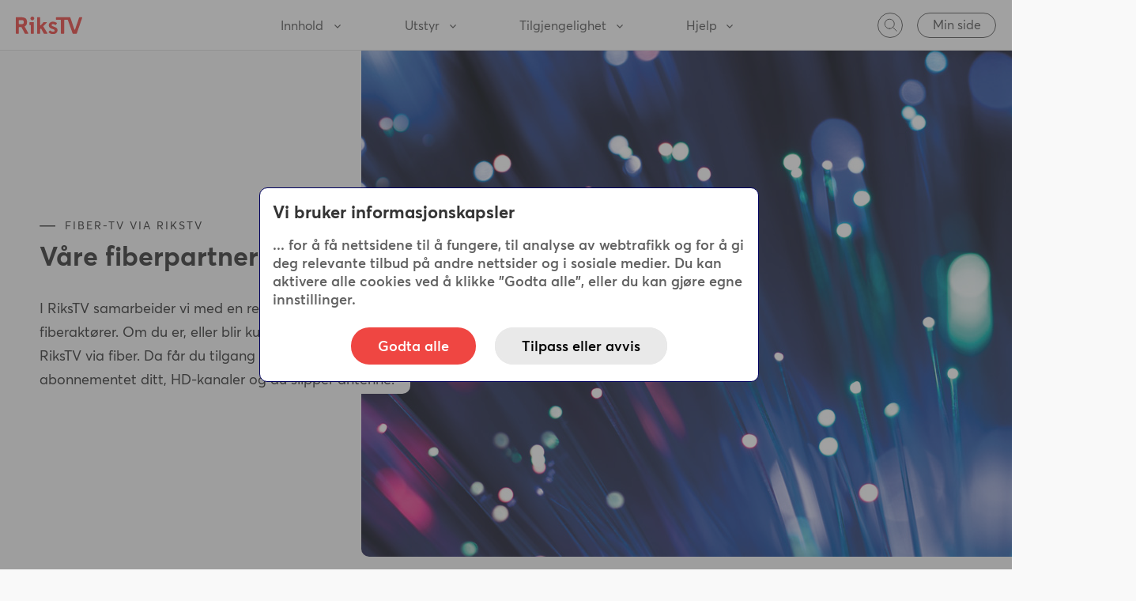

--- FILE ---
content_type: text/html; charset=utf-8
request_url: https://www.rikstv.no/rikstv-via-fiber/fiberpartnere/
body_size: 4667
content:
<!DOCTYPE html>
<html lang="no" itemscope itemtype="http://schema.org/WebPage">
<head>
  <title>RiksTV via fiber - v&#229;re partnere | RiksTV</title>
  <meta charset="utf-8" />
  <meta name="author" content="RiksTV AS" />
  <meta name="viewport" content="width=device-width, initial-scale=1" />
  <link href="https://www.rikstv.no/rikstv-via-fiber/fiberpartnere/" rel="canonical" />
  <meta name="verify-v1" content="8WoDXlZzZ4iVWPewi6T6GDE97aNxSRBcNshqUMqTM/c=" />
    <meta name="robots" content="index, follow" />

  <script>
    window.dataLayer = window.dataLayer || [];
    window.dataLayer.push({"visitorLoginState":"no","visitorExistingCustomer":"no"});
</script>

<script>(function(w,d,s,l,i){w[l]=w[l]||[];w[l].push({'gtm.start':
    new Date().getTime(),event:'gtm.js'});var f=d.getElementsByTagName(s)[0],
    j=d.createElement(s),dl=l!='dataLayer'?'&l='+l:'';j.async=true;j.src=
    'https://stm.rikstv.no/gtm.js?id='+i+dl;f.parentNode.insertBefore(j,f);
})(window,document,'script','dataLayer','GTM-WZQQ2R');</script>

  <script>
  var appInsights = window.appInsights || function (config) {
    function i(config) { t[config] = function () { var i = arguments; t.queue.push(function () { t[config].apply(t, i) }) } } var t = { config: config }, u = document, e = window, o = "script", s = "AuthenticatedUserContext", h = "start", c = "stop", l = "Track", a = l + "Event", v = l + "Page", y = u.createElement(o), r, f; y.src = config.url || "https://az416426.vo.msecnd.net/scripts/a/ai.0.js"; u.getElementsByTagName(o)[0].parentNode.appendChild(y); try { t.cookie = u.cookie } catch (p) { } for (t.queue = [], t.version = "1.0", r = ["Event", "Exception", "Metric", "PageView", "Trace", "Dependency"]; r.length;) i("track" + r.pop()); return i("set" + s), i("clear" + s), i(h + a), i(c + a), i(h + v), i(c + v), i("flush"), config.disableExceptionTracking || (r = "onerror", i("_" + r), f = e[r], e[r] = function (config, i, u, e, o) { var s = f && f(config, i, u, e, o); return s !== !0 && t["_" + r](config, i, u, e, o), s }), t
  }({
    instrumentationKey: "a4e7a0ba-ee1c-4948-9588-dfd8210519be"
  });

  window.appInsights = appInsights;
  appInsights.trackPageView();
</script>
  <meta property="og:title" name="title" content="RiksTV via fiber - v&#229;re partnere" />
<meta property="og:description" name="description" content="Om du kan f&#229; eller har fiber fra en av v&#229;re samarbeidspartnere vil du ogs&#229; kunne f&#229; RiksTV via fiber. Se v&#229;re samarbeidspartnere her." />
<meta property="og:locality" content="Oslo" />
<meta property="og:country-name" content="Norway" />
<meta property="og:site_name" content="RiksTV" />
<meta property="og:image" name="image" content="https://www.rikstv.no/globalassets/innholdsblokker/0000-fellesbilder/meta/fiberpartnere-1080x608-meta.jpg" />
<meta property="og:url" content="https://www.rikstv.no/rikstv-via-fiber/fiberpartnere/" />
<meta property="og:locale" content="nb_NO" />

<meta name="twitter:title" content="RiksTV via fiber - v&#229;re partnere" />
<meta name="twitter:description" content="Om du kan f&#229; eller har fiber fra en av v&#229;re samarbeidspartnere vil du ogs&#229; kunne f&#229; RiksTV via fiber. Se v&#229;re samarbeidspartnere her.">
<meta name="twitter:site" content="@rikstv">
<meta name="twitter:card" content="summary" />
<meta name="twitter:url" content="https://www.rikstv.no/rikstv-via-fiber/fiberpartnere/" />
<meta name="twitter:image" content="https://www.rikstv.no/globalassets/innholdsblokker/0000-fellesbilder/meta/fiberpartnere-1080x608-meta.jpg" />

  <meta name="apple-itunes-app" content="app-id=787496930">
<meta name="google-play-app" content="app-id=no.rikstv.app">
<meta property="al:ios:app_name" content="RiksTV">
<meta property="al:ios:app_store_id" content="787496930">

  <link rel="apple-touch-icon" sizes="180x180" href="https://static.rikstv.no/web/favicons/apple-touch-icon.png?v=wAXRYaQOzP">
<link rel="icon" type="image/png" sizes="32x32" href="https://static.rikstv.no/web/favicons/favicon-32x32.png?v=wAXRYaQOzP">
<link rel="icon" type="image/png" sizes="16x16" href="https://static.rikstv.no/web/favicons/favicon-16x16.png?v=wAXRYaQOzP">
<link rel="manifest" href="https://static.rikstv.no/web/favicons/site.webmanifest?v=wAXRYaQOzP">
<link rel="mask-icon" href="https://static.rikstv.no/web/favicons/safari-pinned-tab.svg?v=wAXRYaQOzP" color="#ef4642">
<link rel="shortcut icon" href="https://static.rikstv.no/web/favicons/favicon.ico?v=wAXRYaQOzP">
<meta name="apple-mobile-web-app-title" content="RiksTV">
<meta name="application-name" content="RiksTV">
<meta name="theme-color" content="#ef4642">

  <meta name="PageId" content="185560" />
    <meta name="rtv:section" content="Think" />

  <link rel="stylesheet" media="screen" href="/bundles/css/vendor?v=vZ2qrHkAGllxpeWUWMfPpMHMRrM09t6xuOyacXCswz81" />
<link rel="stylesheet" media="screen" href="/bundles/css/edge?v=HNCMbAPJWnDTqg0wJ-4d3wdBi3oaZ43d8_QSmVnJQkI1" />
<link rel="stylesheet" media="screen" href="/bundles/css/edgeglobal?v=H2JeKsWJ6cjY33JdSYg1Y_maLXDlo8jxiRjYN2twW4U1" />
<link rel="stylesheet" media="screen" href="/bundles/css/features?v=xH2crTZD_Ia7nmevey-SYirn5GKcvZNmLluj3Kd8qNE1" />

  <link href="/bundles/css/print?v=stGebrxJJsK3bZuu31_9ddr1sqidsGWAAtAegwq0JM41" rel="stylesheet" type="text/css" media="print" />

  <link rel="stylesheet" media="screen" href="//cdnjs.cloudflare.com/ajax/libs/slick-carousel/1.8.1/slick.min.css" />
  <link rel="stylesheet" media="screen" href="//cdnjs.cloudflare.com/ajax/libs/material-design-icons/3.0.1/iconfont/material-icons.min.css" />
  
  
</head>
<body data-ng-app="app">
  

  <header id="header"></header>

  

  <main>
    


    <div class="block-wrapper">


<section class="block contain hero square">
  <div class="content">
      <p class="pre-heading">FIBER-TV VIA RIKSTV</p>

      <h1 class="heading"><span>V&#229;re fiberpartnere</span></h1>

      <p class="body-text"><span>I RiksTV samarbeider vi med en rekke nasjonale og lokale fiberakt&#248;rer. Om du er, eller blir kunde av disse, kan du f&#229; RiksTV via fiber. Da f&#229;r du tilgang til all underholdningen i abonnementet ditt, HD-kanaler og du slipper antenne.</span></p>



  </div>

    <div class="hero-image" style="background-image: url(/globalassets/innholdsblokker/0000-fellesbilder/square-hero/fiberpartnere-990x640-square.jpg); background-position: left top"></div>




</section>


<section class="block featured-content reversed-image-alignment">
  <div class="contain">
    <div class="introduction rich-text"><h2>Full oversikt over våre fiberpartnere</h2></div>

    <div class="articles">
        <article>
          <div class="description">
            <div class="rich-text"><h3>NextGenTel</h3>
<p>NextGenTel leverer fiber og internett over hele Norge.</p></div>

              <div class="buttons">
                  <a class="edge-btn" href="https://www.rikstv.no/rikstv-via-fiber/partner/rikstv-med-nextgentel/" aria-label="Se NextGenTel kampanjen v&#229;r her">Se NextGenTel kampanje</a>

              </div>
          </div>

          <div class="image">
            <img src="/globalassets/innholdsblokker/08-fibernett/partnere/nextgentel-logo.svg" alt="" />
          </div>
        </article>
        <article>
          <div class="description">
            <div class="rich-text"><h3>OBOS Nett</h3>
<p>Du finner OBOS Nett stort sett i hele landet.</p></div>

              <div class="buttons">
                  <a class="edge-btn" href="https://www.rikstv.no/rikstv-via-fiber/partner/obosnett/" aria-label="Se OBOS Nett kampanjen v&#229;r her">Se OBOS Nett kampanje</a>

              </div>
          </div>

          <div class="image">
            <img src="/globalassets/innholdsblokker/08-fibernett/partnere/obos-nett-logo.svg" alt="" />
          </div>
        </article>
        <article>
          <div class="description">
            <div class="rich-text"><h3>Bykle Breiband</h3>
<p>Bykle Breiband er en lokal utbygger og leverandør av bredbåndstjenester i Bykle kommune.</p></div>

              <div class="buttons">
                  <a class="edge-btn" href="https://www.rikstv.no/rikstv-via-fiber/partner/rikstv-via-bykle-breiband/" aria-label="Klikk her for kampanjedetaljer for Bykle">Se kampanje med Bykle</a>

              </div>
          </div>

          <div class="image">
            <img src="/globalassets/innholdsblokker/08-fibernett/partnere/bykle-breiband.svg" alt="" />
          </div>
        </article>
        <article>
          <div class="description">
            <div class="rich-text"><h3>Hvaler bredbånd og Blix Solutions</h3>
<p>Du finner Blix Solutions så langt på Hvaler.</p></div>

              <div class="buttons">
                  <a class="edge-btn" href="https://www.rikstv.no/tv-pakker/" aria-label="Sammenlign TV-pakkene v&#229;re her">V&#229;re TV-pakker</a>

              </div>
          </div>

          <div class="image">
            <img src="/globalassets/innholdsblokker/08-fibernett/partnere/blix-solutions-logo.svg" alt="" />
          </div>
        </article>
        <article>
          <div class="description">
            <div class="rich-text"><h3>Numedal Fiber</h3>
<p>Numdal Fiber leverer fiber til fritidseiendommer i hele Numedal.</p></div>

              <div class="buttons">
                  <a class="edge-btn" href="https://www.rikstv.no/rikstv-via-fiber/partner/rikstv-via-numedal-fiber/" aria-label="Se Numedal kampanjen v&#229;r her">Se Numedal kampanje</a>

              </div>
          </div>

          <div class="image">
            <img src="/globalassets/innholdsblokker/08-fibernett/partnere/nufi.svg" alt="" />
          </div>
        </article>
        <article>
          <div class="description">
            <div class="rich-text"><h3>GIG networks</h3>
<p>GIG Networks er en leverandør av fiberbaserte internettjenester til bedriftsmarkedet.</p></div>

              <div class="buttons">
                  <a class="edge-btn" href="https://www.rikstv.no/rikstv-via-fiber/partner/gig-networks/" aria-label="Les mer om kampanjen vi har med GIG networks her">Les mer om kampanjen</a>

              </div>
          </div>

          <div class="image">
            <img src="/globalassets/innholdsblokker/08-fibernett/partnere/gig-networks-logo.svg" alt="" />
          </div>
        </article>
    </div>
  </div>
</section>
    </div>




  </main>

  

  <footer>
    <input name="__RequestVerificationToken" type="hidden" value="7bpMtxCiymdulppsbjI2EFwSK37EGLQ7Kyo-0stXUIHiBfpLmEla1KUAD7w1kydBHOIedFyqIl-JUtbFKQ2EJVyPt641" />
    <div id="user-feedback"></div>

    <div class="links">
      <div class="contain">
          <ul class="primary">
              <li><a href=/blogg/>P&#229; TV</a></li>
              <li><a href=/tv-overalt/borettslag-og-sameie/>For borettslag</a></li>
              <li><a href=/tv-overalt/tv-for-bedrift/>For bedrift</a></li>
              <li><a href=/tv-overalt/tv-for-institusjon/>For institusjon</a></li>
              <li><a href=/om-rikstv/jobb-hos-oss/>Jobb her</a></li>
              <li><a href=/kontakt/>Kontakt oss</a></li>
              <li><a href=/tv-kanaler/>TV-kanaler</a></li>
          </ul>

          <ul class="secondary">
              <li><a href=/om-rikstv/presse/>Pressekontakt</a></li>
              <li><a href=/apenhetsloven/>&#197;penhetsloven</a></li>
              <li><a href=/personvern/>Personvern</a></li>
              <li><a href=/prisliste-og-vilkaar/>Prisliste og vilk&#229;r</a></li>
              <li><a href=/status/>Driftsstatus</a></li>
          </ul>
        <ul class="social-media">
          <li><a class="facebook" aria-label="Facebook" target="_blank" href=https://www.facebook.com/rikstv></a></li>
          <li><a class="twitter" aria-label="Twitter" target="_blank" href=https://twitter.com/RiksTV></a></li>
          <li><a class="instagram" aria-label="Instagram" target="_blank" href=https://instagram.com/rikstv/></a></li>
        </ul>
      </div>
    </div>
  </footer>


  


  <script>
    rtv = { s: { p: 185560, t: 308 } };
  </script>

<script src="//cdnjs.cloudflare.com/ajax/libs/jquery/2.2.4/jquery.min.js"></script>
<script src="//cdnjs.cloudflare.com/ajax/libs/slick-carousel/1.8.1/slick.min.js"></script>
<script src="//cdnjs.cloudflare.com/ajax/libs/angular.js/1.6.6/angular.min.js"></script>
<script src="//cdnjs.cloudflare.com/ajax/libs/angular.js/1.6.6/angular-sanitize.min.js"></script>
<script src="//cdnjs.cloudflare.com/ajax/libs/masonry/3.3.2/masonry.pkgd.min.js"></script>
<script src="//cdnjs.cloudflare.com/ajax/libs/lodash.js/3.10.1/lodash.min.js"></script>
<script src="//cdnjs.cloudflare.com/ajax/libs/rxjs/4.1.0/rx.all.compat.min.js"></script>
<script src="//cdnjs.cloudflare.com/ajax/libs/protonet-jquery.inview/1.1.2/jquery.inview.min.js"></script>

<script src="/bundles/js/global?v=y4bnOf5D7TDbCSXqolqlyGYkLYZXvFxMdnRDv_laz3I1"></script>

<script src="/bundles/app?v=MzzNWCptowdK8dDivnkuZ5JlYHh3cvetn1lAeT3CbUU1"></script>

<script src="/bundles/js/edge?v=laBoEyyNCEqspwDf54lfB2IVCZoUPtIPt5VHC_jlnOQ1"></script>

<script src="/bundles/js/features/blocks?v=HIVAk7dllimSX1SkCD7JyUhkIZKpySq3MPi5bU1OOjs1"></script>

<script src="/dist/features/index.js"></script>

  
  
  
</body>
</html>


--- FILE ---
content_type: text/css; charset=utf-8
request_url: https://www.rikstv.no/bundles/css/edge?v=HNCMbAPJWnDTqg0wJ-4d3wdBi3oaZ43d8_QSmVnJQkI1
body_size: 15603
content:
*{-webkit-box-sizing:border-box;-moz-box-sizing:border-box;box-sizing:border-box;margin:0;padding:0}[ng\:cloak],[ng-cloak],[data-ng-cloak],[x-ng-cloak],.ng-cloak,.x-ng-cloak{display:none !important}.mainPageContent{position:relative;padding:64px 0;z-index:1}@media(max-width:720px){.mainPageContent{padding:32px 0}}.page{max-width:1220px;margin:0 auto;padding:0 24px}.sidebar-layout{display:-ms-grid;display:grid;grid-template-areas:"main aside";-ms-grid-columns:2fr 40px 1fr;grid-template-columns:2fr 1fr;grid-gap:40px}@media(max-width:720px){.sidebar-layout{grid-template-areas:"main" "aside";-ms-grid-columns:1fr;grid-template-columns:1fr}}.sidebar-layout main{-ms-grid-row:1;-ms-grid-column:1;grid-area:main}.sidebar-layout main .page-title{text-align:left}.sidebar-layout aside{-ms-grid-row:1;-ms-grid-column:3;grid-area:aside}@media(max-width:720px){.sidebar-layout main{-ms-grid-row:1;-ms-grid-column:1}.sidebar-layout aside{-ms-grid-row:3;-ms-grid-column:1}}.block.contain,.block>.contain{max-width:960px;margin-right:auto;margin-left:auto;padding-right:20px;padding-left:20px}.block-wrapper .block{margin-top:120px;padding:0 24px;background-color:#f9f9f9}@media(max-width:1024px){.block-wrapper .block{margin-top:80px}}@media(max-width:720px){.block-wrapper .block{margin-top:40px}}.block-wrapper .block.padded{padding-top:120px;padding-bottom:120px}@media(max-width:1024px){.block-wrapper .block.padded{padding-top:80px;padding-bottom:80px}}@media(max-width:720px){.block-wrapper .block.padded{padding-top:40px;padding-bottom:40px}}.block-wrapper .block.padded+.filled{margin-top:0}.block-wrapper .block.padded+.padded{padding-top:0}.block-wrapper .block.filled+.filled,.block-wrapper .block.filled+.padded{margin-top:0}.block-wrapper .block:first-child.filled,.block-wrapper .block:first-child.padded{margin-top:0}.block-wrapper .block:last-child{margin-bottom:120px}.block-wrapper .block:last-child.filled,.block-wrapper .block:last-child.padded{margin-bottom:0}.block-wrapper .block.contain,.block-wrapper .block>.contain{max-width:960px;margin-right:auto;margin-left:auto;padding-right:20px;padding-left:20px}.block-wrapper .block .introduction{margin:0 0 20px;padding:0 8%;text-align:center}.page.customer-service .block{margin-bottom:80px;padding-right:0;padding-left:0}@media(max-width:1024px){.page.customer-service .block{margin-bottom:64px}}@media(max-width:720px){.page.customer-service .block{margin-bottom:48px}}@media(max-width:720px){.no-mobile{display:none}}.double-column>.column{-webkit-flex-basis:47.5%;-ms-flex-preferred-size:47.5%;flex-basis:47.5%;-webkit-box-flex:2;-webkit-flex-grow:2;-moz-box-flex:2;-ms-flex-positive:2;flex-grow:2;max-width:100%;margin:0 auto}.double-column>.column~.column{-webkit-flex-basis:47.5%;-ms-flex-preferred-size:47.5%;flex-basis:47.5%;-webkit-box-flex:2;-webkit-flex-grow:2;-moz-box-flex:2;-ms-flex-positive:2;flex-grow:2;margin-left:5%}@media(max-width:900px){.double-column>.column~.column{margin-left:0}}.double-column>.column.wide~.column{-webkit-flex-basis:30%;-ms-flex-preferred-size:30%;flex-basis:30%;-webkit-box-flex:0;-webkit-flex-grow:0;-moz-box-flex:0;-ms-flex-positive:0;flex-grow:0}.double-column>.column .block.editor{padding:32px 40px;background-color:#fff;-webkit-border-radius:8px;border-radius:8px}@media(max-width:900px){.double-column>.column .block.editor{padding:24px}}.triple-column>.column{-webkit-flex-basis:30%;-ms-flex-preferred-size:30%;flex-basis:30%;-webkit-box-flex:2;-webkit-flex-grow:2;-moz-box-flex:2;-ms-flex-positive:2;flex-grow:2;max-width:100%;margin:0 auto}.triple-column>.column:not(:last-child){margin-right:5%}.triple-column>.column.wide{-webkit-flex-basis:45%;-ms-flex-preferred-size:45%;flex-basis:45%}.triple-column>.column.wide~.column{-webkit-flex-basis:22.5%;-ms-flex-preferred-size:22.5%;flex-basis:22.5%}.double-column,.triple-column{display:-webkit-box;display:-webkit-flex;display:-moz-box;display:-ms-flexbox;display:flex;margin-bottom:40px}@media(max-width:900px){.double-column,.triple-column{-webkit-box-orient:vertical;-webkit-box-direction:normal;-webkit-flex-direction:column;-moz-box-orient:vertical;-moz-box-direction:normal;-ms-flex-direction:column;flex-direction:column}.double-column>.column,.double-column>.column.wide,.triple-column>.column,.triple-column>.column.wide{width:100%;margin-right:0}}html{height:100%;background-color:#f9f9f9}body{overflow-x:hidden;max-width:1920px;min-height:100%;margin:0 auto;background-color:#f9f9f9}body.overlayMode,body.no-scroll{overflow:hidden}body.no-menu{padding-top:0}.overflow-fix{position:relative;overflow-x:hidden}@font-face{font-family:'Averta';font-weight:300;font-style:normal;src:url("/assets/fonts/averta/avertastd-regular-webfont.woff") format("woff")}@font-face{font-family:'Averta';font-weight:400;font-style:normal;src:url("/assets/fonts/averta/avertastd-semibold-webfont.woff") format("woff")}@font-face{font-family:'Averta';font-weight:500;font-style:normal;src:url("/assets/fonts/averta/avertastd-bold-webfont.woff") format("woff")}@font-face{font-family:'Noto';font-weight:300;font-style:normal;src:url("/assets/fonts/noto/notoserif-regular-webfont.woff") format("woff")}@font-face{font-family:'Noto';font-weight:500;font-style:normal;src:url("/assets/fonts/noto/notoserif-bold-webfont.woff") format("woff")}*{font-family:'Averta',arial,sans-serif}html{font-size:50%}body{font-size:2.25rem;font-weight:300;line-height:1.7;color:#333;text-rendering:optimizeLegibility;-webkit-font-smoothing:antialiased;-moz-osx-font-smoothing:grayscale}body a,body a:active,body a:visited,body a:focus{color:#0f7ca2}body h1,body h2,body h3,body h4,body h5,body h6,body blockquote,body strong{font-weight:500}body h1,body h2{line-height:1.2}body h3,body h4,body h4,body h6{line-height:1.5}body h1{font-size:5.75rem}body h2{font-size:4rem}body h3{font-size:3.5rem}body h4{font-size:2.75rem}body h5{font-size:2.25rem}body blockquote{font-size:3.5rem}body .pre-heading{margin:0 0 2px;font-size:1.75rem;font-weight:300;letter-spacing:2px;text-transform:uppercase}body .byline{margin-bottom:24px;font-size:2rem}body .lead-paragraph{margin-bottom:24px;font-weight:400}body .notice{-webkit-border-radius:8px;border-radius:8px}body .red{color:#ef4642}@media(max-width:1024px){body h1{font-size:5rem}body h2{font-size:4rem}body h3{font-size:3.5rem}body h4{font-size:2.5rem}body h5{font-size:2rem}body blockquote{font-size:3.5rem}}@media(max-width:720px){body h1,body h2{line-height:1.5}body h1{font-size:3.25rem}body h2{font-size:3rem}body h3{font-size:2.5rem}body h4{font-size:2.25rem}body h5{font-size:2rem}body blockquote{font-size:2.5rem}}.rich-text:not(:last-child),#tinymce:not(:last-child){margin-bottom:40px}.rich-text *,.rich-text .shadowBox *,#tinymce *,#tinymce .shadowBox *{margin-bottom:16px}.rich-text *:last-child,.rich-text .shadowBox *:last-child,#tinymce *:last-child,#tinymce .shadowBox *:last-child{margin-bottom:0}.rich-text h1:not(:first-child),.rich-text h2:not(:first-child),.rich-text h3:not(:first-child),.rich-text h4:not(:first-child),.rich-text h5:not(:first-child),.rich-text h6:not(:first-child),#tinymce h1:not(:first-child),#tinymce h2:not(:first-child),#tinymce h3:not(:first-child),#tinymce h4:not(:first-child),#tinymce h5:not(:first-child),#tinymce h6:not(:first-child){margin-top:32px}.rich-text ul,#tinymce ul{list-style-type:disc}.rich-text ul,.rich-text ol,#tinymce ul,#tinymce ol{list-style-position:outside;padding-left:20px}.rich-text ul li,.rich-text ol li,#tinymce ul li,#tinymce ol li{margin-bottom:24px;padding-left:8px}.rich-text ul.checklist,.rich-text ul.checkList,#tinymce ul.checklist,#tinymce ul.checkList{padding-left:0;list-style:none}.rich-text ul.checklist li,.rich-text ul.checkList li,#tinymce ul.checklist li,#tinymce ul.checkList li{position:relative;padding-left:30px}.rich-text ul.checklist li::before,.rich-text ul.checkList li::before,#tinymce ul.checklist li::before,#tinymce ul.checkList li::before{content:'';display:block;position:absolute;left:0;top:.94em;width:19px;height:19px;-webkit-border-radius:0;border-radius:0;background-color:transparent;background-image:url("/assets/images/shared/check-black.svg");background-repeat:no-repeat;background-position:center center;-webkit-background-size:100% 100%;background-size:100%;-webkit-transform:translateY(-50%);-ms-transform:translateY(-50%);transform:translateY(-50%)}.rich-text.dark-theme>*,#tinymce.dark-theme>*{color:#fff}.rich-text.dark-theme ul.checklist li::before,#tinymce.dark-theme ul.checklist li::before{background-image:url("/assets/images/shared/check-white.svg")}.rich-text .steps-view-simple,.rich-text .stepsViewSimple,#tinymce .steps-view-simple,#tinymce .stepsViewSimple{margin:24px 0;list-style:decimal}.rich-text .steps-view-simple li,.rich-text .stepsViewSimple li,#tinymce .steps-view-simple li,#tinymce .stepsViewSimple li{position:relative;margin-bottom:40px;padding:10px 16px 10px 24px}.rich-text .steps-view-simple li::before,.rich-text .stepsViewSimple li::before,#tinymce .steps-view-simple li::before,#tinymce .stepsViewSimple li::before{content:'';display:block;position:absolute;left:8px;right:0;top:0;bottom:0;z-index:-1;-webkit-border-radius:8px;border-radius:8px;background-color:#fff}.rich-text .steps-view-simple li img,.rich-text .stepsViewSimple li img,#tinymce .steps-view-simple li img,#tinymce .stepsViewSimple li img{max-width:100%;margin-right:8px;vertical-align:middle;-webkit-border-radius:8px;border-radius:8px}.rich-text .highlight-box,.rich-text .highlightBox,#tinymce .highlight-box,#tinymce .highlightBox{margin-bottom:40px;padding:32px 40px;background-color:#fff;-webkit-border-radius:8px;border-radius:8px}@media(max-width:900px){.rich-text .highlight-box,.rich-text .highlightBox,#tinymce .highlight-box,#tinymce .highlightBox{padding:24px}}.rich-text .highlight-box.checkList,.rich-text .highlight-box.checklist,.rich-text .highlightBox.checkList,.rich-text .highlightBox.checklist,#tinymce .highlight-box.checkList,#tinymce .highlight-box.checklist,#tinymce .highlightBox.checkList,#tinymce .highlightBox.checklist{padding-left:32px}.rich-text .word-highlight,.rich-text .wordHighlight,#tinymce .word-highlight,#tinymce .wordHighlight{margin:0 4px;padding:0 8px 2px;background-color:#333;color:#fff;-webkit-border-radius:8px;border-radius:8px}.rich-text .image-left,.rich-text .imageLeft,#tinymce .image-left,#tinymce .imageLeft{float:left;margin-right:16px;vertical-align:middle}.rich-text .image-right,.rich-text .imageRight,#tinymce .image-right,#tinymce .imageRight{float:right;margin-left:16px}.slick-slider{margin:0}.slick-slider .slide,.slick-slider .slide a,.slick-slider .slick-slide,.slick-slider .slick-slide a{border:0;outline:0;-webkit-tap-highlight-color:transparent}.slick-slider img{display:block;width:100%;height:auto}.slick-slider.steps.slick-dotted{margin:0 0 32px}.slick-slider.steps .slide{position:relative;padding:6px 30px 0}.slick-slider.steps .slide .step-counter{position:absolute;left:50%;top:0%;margin:0;padding:8px 38px;-webkit-border-radius:2px;border-radius:2px;background-color:#000;font-size:2rem;font-weight:700;color:#fff;-webkit-transform:translateX(-50%);-ms-transform:translateX(-50%);transform:translateX(-50%)}.slick-slider.steps .slide img{display:block;width:100%;height:auto;-webkit-border-radius:8px;border-radius:8px}.slick-slider.steps .slide .instruction p{margin:16px 0;font-size:2rem;text-align:center}.slick-slider.steps .slick-dots{position:absolute;left:0%;top:100%;width:100%;margin:0;padding:0;text-align:center}.slick-slider.steps .slick-dots li{display:inline-block;margin:0 6px;padding:8px 0}.slick-slider.steps .slick-dots li button{display:block;width:10px;height:10px;margin:0;padding:0;border:0;-webkit-border-radius:5px;border-radius:5px;outline:0;background-color:rgba(0,0,0,.4);-webkit-transition:background-color .2s linear;-o-transition:background-color .2s linear;transition:background-color .2s linear;overflow:hidden;text-indent:101%;white-space:nowrap}.slick-slider.steps .slick-dots li.slick-active button{background-color:#000}.slick-slider.swimlane{position:relative;padding:0 28px}.slick-slider.swimlane:not(.slick-initialized){display:none}.slick-slider.swimlane .slide{text-align:center}.slick-slider.swimlane .slide a{display:inline-block}.slick-slider.swimlane .slide a img{display:block;width:100%;height:auto}.slick-slider.swimlane .slide.channel a{overflow:hidden;width:80%;max-width:80px;-webkit-border-radius:50%;border-radius:50%}.slick-slider.swimlane .slide.program a{position:relative;overflow:hidden;width:-webkit-calc(100% - 30px);width:calc(100% - 30px);margin:0 0 16px;-webkit-border-radius:8px;border-radius:8px;-webkit-box-shadow:0 5px 20px 0 rgba(0,0,0,.2);box-shadow:0 5px 20px 0 rgba(0,0,0,.2)}.slick-slider.swimlane .slide.program a .description{position:absolute;left:0%;bottom:0%;width:100%;padding:16px;background-color:#fff}.slick-slider.swimlane .slide.program a .description h3,.slick-slider.swimlane .slide.program a .description h4{font-size:2rem;color:#000}.slick-slider.swimlane .slide.program a .description h3{margin:0 0 2px}.slick-slider.swimlane .slide.program a .description h4{font-weight:400}@media(max-width:1024px){.slick-slider.swimlane .slide.program a .description{padding:8px}.slick-slider.swimlane .slide.program a .description h3,.slick-slider.swimlane .slide.program a .description h4{font-size:1.75rem}}.slick-slider.swimlane .slick-prev,.slick-slider.swimlane .slick-next{position:absolute;top:50%;width:12px;height:24px;border:0;outline:0;background-color:transparent;-webkit-transform:translateY(-50%);-ms-transform:translateY(-50%);transform:translateY(-50%);cursor:pointer;overflow:hidden;text-indent:101%;white-space:nowrap}.slick-slider.swimlane .slick-prev::before,.slick-slider.swimlane .slick-prev::after,.slick-slider.swimlane .slick-next::before,.slick-slider.swimlane .slick-next::after{content:'';display:block;position:absolute;left:1px;top:11px;width:150%;height:2px;background-color:#f9f9f9;-webkit-transform-origin:0% 50%;-ms-transform-origin:0% 50%;transform-origin:0% 50%}.slick-slider.swimlane .slick-prev::before,.slick-slider.swimlane .slick-next::before{-webkit-transform:rotate(-45deg);-ms-transform:rotate(-45deg);transform:rotate(-45deg)}.slick-slider.swimlane .slick-prev::after,.slick-slider.swimlane .slick-next::after{-webkit-transform:rotate(45deg);-ms-transform:rotate(45deg);transform:rotate(45deg)}.slick-slider.swimlane .slick-list{position:relative}.slick-slider.swimlane .slick-list::before,.slick-slider.swimlane .slick-list::after{content:'';display:block;position:absolute;top:0;z-index:9;width:8px;height:100%}.slick-slider.swimlane .slick-list::before{left:-1px}.slick-slider.swimlane .slick-list::after{right:-1px;-webkit-transform:rotate(180deg);-ms-transform:rotate(180deg);transform:rotate(180deg)}.slick-slider.swimlane .slick-prev{left:0}.slick-slider.swimlane .slick-next{right:0;-webkit-transform:translateY(-50%) rotate(180deg);-ms-transform:translateY(-50%) rotate(180deg);transform:translateY(-50%) rotate(180deg)}.inline-btn{font-size:1.75rem;font-weight:400;color:#3ac3e0;-webkit-transition:color .2s ease-out;-o-transition:color .2s ease-out;transition:color .2s ease-out}.inline-btn.dark{color:#000}.inline-btn.with-arrow{position:relative;padding:0 26px 0 0;font-size:2rem;text-decoration:none}.inline-btn.with-arrow::after{content:'';display:block;position:absolute;right:0%;top:48%;width:16px;height:9px;background-image:url("/img/inline-btn-arrow.svg");background-repeat:no-repeat;-webkit-transition:-webkit-transform .2s ease-out;transition:-webkit-transform .2s ease-out;-o-transition:transform .2s ease-out;transition:transform .2s ease-out;transition:transform .2s ease-out,-webkit-transform .2s ease-out}.inline-btn.with-arrow:hover,.inline-btn.with-arrow:focus{text-decoration:underline}.inline-btn.with-arrow:hover::after,.inline-btn.with-arrow:focus::after{-webkit-transform:translateX(6px);-ms-transform:translateX(6px);transform:translateX(6px)}.edge-btn,.button{display:inline-block;position:relative;padding:10px 38px 12px;-webkit-border-radius:20px;border-radius:20px;outline:0;font-size:2rem;font-weight:500;line-height:1;white-space:nowrap;text-shadow:0 2px 5px rgba(0,0,0,.1);text-align:center;text-decoration:none;cursor:pointer;-webkit-appearance:none;-moz-appearance:none;appearance:none;border:1px solid #ef4642;background-color:#ef4642}.edge-btn,.button{color:#fff}.edge-btn.split span::after,.button.split span::after{background-color:#fff}.edge-btn:active,.edge-btn:visited,.edge-btn:focus,.button:active,.button:visited,.button:focus{color:#fff}.edge-btn:hover,.edge-btn:focus,.button:hover,.button:focus{border:1px solid #f37471;background-color:#f37471}.edge-btn.secondary,.edge-btn.alt,.button.secondary,.button.alt{background-color:transparent;color:#ef4642}.edge-btn.secondary.split span::after,.edge-btn.alt.split span::after,.button.secondary.split span::after,.button.alt.split span::after{background-color:#ef4642}.edge-btn.secondary.underline,.edge-btn.alt.underline,.button.secondary.underline,.button.alt.underline{border:1px solid transparent}.edge-btn.secondary.underline::before,.edge-btn.alt.underline::before,.button.secondary.underline::before,.button.alt.underline::before{background-color:#ef4642}.edge-btn.secondary.underline::after,.edge-btn.alt.underline::after,.button.secondary.underline::after,.button.alt.underline::after{background-image:url("/assets/images/shared/button-arrow-red.svg")}.edge-btn.secondary.underline:hover::after,.edge-btn.secondary.underline:focus::after,.edge-btn.alt.underline:hover::after,.edge-btn.alt.underline:focus::after,.button.secondary.underline:hover::after,.button.secondary.underline:focus::after,.button.alt.underline:hover::after,.button.alt.underline:focus::after{background-image:url("/assets/images/shared/button-arrow-red-bold.svg")}.edge-btn.secondary.with-arrow::after,.edge-btn.alt.with-arrow::after,.button.secondary.with-arrow::after,.button.alt.with-arrow::after{background-image:url("/assets/images/shared/arrow-red.svg")}.edge-btn.secondary:active,.edge-btn.secondary:visited,.edge-btn.secondary:focus,.edge-btn.alt:active,.edge-btn.alt:visited,.edge-btn.alt:focus,.button.secondary:active,.button.secondary:visited,.button.secondary:focus,.button.alt:active,.button.alt:visited,.button.alt:focus{color:#ef4642}.edge-btn.secondary:not(.borderless):not(.underline):hover,.edge-btn.secondary:not(.borderless):not(.underline):focus,.edge-btn.alt:not(.borderless):not(.underline):hover,.edge-btn.alt:not(.borderless):not(.underline):focus,.button.secondary:not(.borderless):not(.underline):hover,.button.secondary:not(.borderless):not(.underline):focus,.button.alt:not(.borderless):not(.underline):hover,.button.alt:not(.borderless):not(.underline):focus{-webkit-box-shadow:inset 0 0 0 1px #ef4642;box-shadow:inset 0 0 0 1px #ef4642}.edge-btn:disabled,.button:disabled{border:1px solid #7a7a7a;background-color:#7a7a7a;color:#f9f9f9;cursor:default}.edge-btn:disabled:hover,.edge-btn:disabled:focus,.button:disabled:hover,.button:disabled:focus{text-decoration:none}.edge-btn.split,.button.split{padding:10px 21px 12px}.edge-btn.split span,.button.split span{position:relative;margin-left:32px}.edge-btn.split span::after,.button.split span::after{content:'';display:block;position:absolute;left:-16px;top:2px;width:1px;height:39px;-webkit-transform:translateY(-10px);-ms-transform:translateY(-10px);transform:translateY(-10px)}.edge-btn.split.secondary:hover span::after,.edge-btn.split.secondary:focus span::after,.button.split.secondary:hover span::after,.button.split.secondary:focus span::after{width:2px}.edge-btn.underline,.button.underline{padding:10px 27px 7px 0;-webkit-border-radius:0;border-radius:0;font-weight:400}.edge-btn.underline::before,.button.underline::before{content:'';display:block;position:absolute;top:100%;width:100%;height:1px}.edge-btn.underline::after,.button.underline::after{content:'';display:block;position:absolute;right:0;top:56%;width:17px;height:9px;-webkit-transform:translateY(-50%);-ms-transform:translateY(-50%);transform:translateY(-50%)}.edge-btn.underline:hover,.edge-btn.underline:focus,.button.underline:hover,.button.underline:focus{font-weight:500}.edge-btn.underline:hover::before,.edge-btn.underline:focus::before,.button.underline:hover::before,.button.underline:focus::before{height:2px}.edge-btn.with-arrow,.button.with-arrow{padding-right:58px;text-decoration:none;font-weight:300}.edge-btn.with-arrow::after,.button.with-arrow::after{content:'';display:block;position:absolute;right:30px;top:50%;width:8px;height:11px;-webkit-transform:translateY(-50%);-ms-transform:translateY(-50%);transform:translateY(-50%);background-image:url("/assets/images/shared/arrow-white.svg")}.edge-btn.small,.button.small{padding:8px 28px 10px;font-size:1.75rem}.edge-btn.small.with-arrow,.button.small.with-arrow{padding-right:46px}.edge-btn.small.with-arrow::after,.button.small.with-arrow::after{right:24px}.edge-btn:hover,.edge-btn:focus,.button:hover,.button:focus{text-decoration:underline}.edge-btn.gray-dark,.button.gray-dark{border:1px solid #333;background-color:#333}.edge-btn.gray-dark,.button.gray-dark{color:#fff}.edge-btn.gray-dark.split span::after,.button.gray-dark.split span::after{background-color:#fff}.edge-btn.gray-dark:active,.edge-btn.gray-dark:visited,.edge-btn.gray-dark:focus,.button.gray-dark:active,.button.gray-dark:visited,.button.gray-dark:focus{color:#fff}.edge-btn.gray-dark:hover,.edge-btn.gray-dark:focus,.button.gray-dark:hover,.button.gray-dark:focus{border:1px solid #4d4d4d;background-color:#4d4d4d}.edge-btn.gray-dark.secondary,.edge-btn.gray-dark.alt,.button.gray-dark.secondary,.button.gray-dark.alt{background-color:transparent;color:#333}.edge-btn.gray-dark.secondary.split span::after,.edge-btn.gray-dark.alt.split span::after,.button.gray-dark.secondary.split span::after,.button.gray-dark.alt.split span::after{background-color:#333}.edge-btn.gray-dark.secondary.underline,.edge-btn.gray-dark.alt.underline,.button.gray-dark.secondary.underline,.button.gray-dark.alt.underline{border:1px solid transparent}.edge-btn.gray-dark.secondary.underline::before,.edge-btn.gray-dark.alt.underline::before,.button.gray-dark.secondary.underline::before,.button.gray-dark.alt.underline::before{background-color:#333}.edge-btn.gray-dark.secondary.underline::after,.edge-btn.gray-dark.alt.underline::after,.button.gray-dark.secondary.underline::after,.button.gray-dark.alt.underline::after{background-image:url("/assets/images/shared/button-arrow-gray-dark.svg")}.edge-btn.gray-dark.secondary.underline:hover::after,.edge-btn.gray-dark.secondary.underline:focus::after,.edge-btn.gray-dark.alt.underline:hover::after,.edge-btn.gray-dark.alt.underline:focus::after,.button.gray-dark.secondary.underline:hover::after,.button.gray-dark.secondary.underline:focus::after,.button.gray-dark.alt.underline:hover::after,.button.gray-dark.alt.underline:focus::after{background-image:url("/assets/images/shared/button-arrow-gray-dark-bold.svg")}.edge-btn.gray-dark.secondary.with-arrow::after,.edge-btn.gray-dark.alt.with-arrow::after,.button.gray-dark.secondary.with-arrow::after,.button.gray-dark.alt.with-arrow::after{background-image:url("/assets/images/shared/arrow-gray-dark.svg")}.edge-btn.gray-dark.secondary:active,.edge-btn.gray-dark.secondary:visited,.edge-btn.gray-dark.secondary:focus,.edge-btn.gray-dark.alt:active,.edge-btn.gray-dark.alt:visited,.edge-btn.gray-dark.alt:focus,.button.gray-dark.secondary:active,.button.gray-dark.secondary:visited,.button.gray-dark.secondary:focus,.button.gray-dark.alt:active,.button.gray-dark.alt:visited,.button.gray-dark.alt:focus{color:#333}.edge-btn.gray-dark.secondary:not(.borderless):not(.underline):hover,.edge-btn.gray-dark.secondary:not(.borderless):not(.underline):focus,.edge-btn.gray-dark.alt:not(.borderless):not(.underline):hover,.edge-btn.gray-dark.alt:not(.borderless):not(.underline):focus,.button.gray-dark.secondary:not(.borderless):not(.underline):hover,.button.gray-dark.secondary:not(.borderless):not(.underline):focus,.button.gray-dark.alt:not(.borderless):not(.underline):hover,.button.gray-dark.alt:not(.borderless):not(.underline):focus{-webkit-box-shadow:inset 0 0 0 1px #333;box-shadow:inset 0 0 0 1px #333}.edge-btn.gray-dark:disabled,.button.gray-dark:disabled{border:1px solid #7a7a7a;background-color:#7a7a7a;color:#f9f9f9;cursor:default}.edge-btn.gray-dark:disabled:hover,.edge-btn.gray-dark:disabled:focus,.button.gray-dark:disabled:hover,.button.gray-dark:disabled:focus{text-decoration:none}.edge-btn.white,.button.white{border:1px solid #fff;background-color:#fff}.edge-btn.white,.button.white{color:#333}.edge-btn.white.split span::after,.button.white.split span::after{background-color:#333}.edge-btn.white:active,.edge-btn.white:visited,.edge-btn.white:focus,.button.white:active,.button.white:visited,.button.white:focus{color:#333}.edge-btn.white:hover,.edge-btn.white:focus,.button.white:hover,.button.white:focus{border:1px solid #fff;background-color:#fff}.edge-btn.white.secondary,.edge-btn.white.alt,.button.white.secondary,.button.white.alt{background-color:transparent;color:#fff}.edge-btn.white.secondary.split span::after,.edge-btn.white.alt.split span::after,.button.white.secondary.split span::after,.button.white.alt.split span::after{background-color:#fff}.edge-btn.white.secondary.underline,.edge-btn.white.alt.underline,.button.white.secondary.underline,.button.white.alt.underline{border:1px solid transparent}.edge-btn.white.secondary.underline::before,.edge-btn.white.alt.underline::before,.button.white.secondary.underline::before,.button.white.alt.underline::before{background-color:#fff}.edge-btn.white.secondary.underline::after,.edge-btn.white.alt.underline::after,.button.white.secondary.underline::after,.button.white.alt.underline::after{background-image:url("/assets/images/shared/button-arrow-white.svg")}.edge-btn.white.secondary.underline:hover::after,.edge-btn.white.secondary.underline:focus::after,.edge-btn.white.alt.underline:hover::after,.edge-btn.white.alt.underline:focus::after,.button.white.secondary.underline:hover::after,.button.white.secondary.underline:focus::after,.button.white.alt.underline:hover::after,.button.white.alt.underline:focus::after{background-image:url("/assets/images/shared/button-arrow-white-bold.svg")}.edge-btn.white.secondary.with-arrow::after,.edge-btn.white.alt.with-arrow::after,.button.white.secondary.with-arrow::after,.button.white.alt.with-arrow::after{background-image:url("/assets/images/shared/arrow-white.svg")}.edge-btn.white.secondary:active,.edge-btn.white.secondary:visited,.edge-btn.white.secondary:focus,.edge-btn.white.alt:active,.edge-btn.white.alt:visited,.edge-btn.white.alt:focus,.button.white.secondary:active,.button.white.secondary:visited,.button.white.secondary:focus,.button.white.alt:active,.button.white.alt:visited,.button.white.alt:focus{color:#fff}.edge-btn.white.secondary:not(.borderless):not(.underline):hover,.edge-btn.white.secondary:not(.borderless):not(.underline):focus,.edge-btn.white.alt:not(.borderless):not(.underline):hover,.edge-btn.white.alt:not(.borderless):not(.underline):focus,.button.white.secondary:not(.borderless):not(.underline):hover,.button.white.secondary:not(.borderless):not(.underline):focus,.button.white.alt:not(.borderless):not(.underline):hover,.button.white.alt:not(.borderless):not(.underline):focus{-webkit-box-shadow:inset 0 0 0 1px #fff;box-shadow:inset 0 0 0 1px #fff}.edge-btn.white:disabled,.button.white:disabled{border:1px solid #7a7a7a;background-color:#7a7a7a;color:#f9f9f9;cursor:default}.edge-btn.white:disabled:hover,.edge-btn.white:disabled:focus,.button.white:disabled:hover,.button.white:disabled:focus{text-decoration:none}.edge-btn.borderless,.button.borderless{padding-right:0;padding-left:0;-webkit-border-radius:0;border-radius:0}.edge-btn.borderless,.edge-btn.borderless:hover,.edge-btn.borderless:focus,.edge-btn.secondary.borderless:hover,.edge-btn.secondary.borderless:focus,.button.borderless,.button.borderless:hover,.button.borderless:focus,.button.secondary.borderless:hover,.button.secondary.borderless:focus{border:1px solid transparent}.edge-btn.red,.button.red{color:#fff}label{display:block;margin-bottom:10px;font-size:1.75rem;font-weight:300;line-height:2.25rem}input[type='text'],input[type='password'],input[type='email'],input[type='tel']{width:100%;margin-bottom:15px;padding:10px 8px 12px;border:1px solid #333;-webkit-border-radius:4px;border-radius:4px;font-size:2rem;font-weight:300;line-height:3rem}input[type='text'].error,input[type='password'].error,input[type='email'].error,input[type='tel'].error{border-color:#ef4642}input[type='text']:hover,input[type='text']:focus,input[type='password']:hover,input[type='password']:focus,input[type='email']:hover,input[type='email']:focus,input[type='tel']:hover,input[type='tel']:focus{border:1px solid #333;outline:none}.edge-submit{display:inline-block;padding:10px 46px 10px;border:0;-webkit-border-radius:4px;border-radius:4px;background-color:#333;vertical-align:middle;font-size:2rem;font-weight:bold;line-height:1;color:#fff;text-align:center;text-transform:uppercase;text-decoration:none;cursor:pointer}.edge-submit:hover,.edge-submit:active,.edge-submit:visited{color:#fff;text-decoration:none}label[for='firstName'].error,label[for='lastName'].error,label[for='email'].error,label[for='phone'].error{display:none !important}.form-wrapper{font-size:2rem}.form-wrapper .row{margin:0 0 8px}.form-wrapper .row.split::after{clear:both;content:"";display:table}.form-wrapper .row.split .left{float:left}.form-wrapper .row.split .right{float:right}.form-wrapper .row.split .vertical-aligned{line-height:4.5rem}.form-wrapper .errors{margin:0 0 20px;list-style-type:none}.form-wrapper .errors li{display:block;margin:0 0 10px;font-size:1.75rem;color:#ef4642}ul.bulleted{display:inline-block;margin:0 0 20px;padding:0;list-style:none;font-size:2rem}ul.bulleted li{display:block;position:relative;margin:0 0 6px;padding:0 0 0 20px}ul.bulleted li::before{content:'';display:block;position:absolute;left:8px;top:56%;width:5px;height:5px;-webkit-border-radius:50%;border-radius:50%;background-color:#4cbb81;-webkit-transform:translateY(-50%);-ms-transform:translateY(-50%);transform:translateY(-50%)}.authentication{position:relative;background-color:#fff}.authentication .form-section{display:table;position:relative;width:100%;max-width:420px;min-height:100vh;margin:0;padding:0 60px 40px}@media(max-width:720px){.authentication .form-section{margin:0 auto;padding:0 20px 40px}}.authentication .form-section .align-wrapper{display:table-cell;padding:20px 0;vertical-align:middle}.authentication .form-section h1,.authentication .form-section h2,.authentication .form-section h3,.authentication .form-section p{margin:0 0 20px}.authentication .form-section h1,.authentication .form-section h2,.authentication .form-section h3{font-size:20px}.authentication .form-section p{font-size:16px}.authentication .form-section .checkbox-wrapper{font-size:16px;line-height:normal;white-space:nowrap}.authentication .form-section .checkbox-wrapper label,.authentication .form-section .checkbox-wrapper input[type='checkbox']{display:inline-block}.authentication .form-section .checkbox-wrapper input[type='checkbox']{margin-right:4px;margin-bottom:4px;vertical-align:middle}.authentication .form-section .logo{position:relative;overflow:hidden;width:90px;height:24px;margin:0 0 35px;background:url("https://static.rikstv.no/web/images/rikstv-logo-red.svg") no-repeat center center;-webkit-background-size:100% 100%;background-size:100%;text-indent:-9999px;-o-object-fit:contain;object-fit:contain}.authentication .form-section .nav{margin:0 0 30px;padding:25px 0 0;border-top:solid 2px #f9f9f9;list-style-type:none}.authentication .form-section .nav li{display:inline-block;margin-right:16px}.authentication .form-section .nav li:last-child{margin-right:0}.authentication .form-section .nav li a{display:block;padding:5px 0;font-size:16px;font-weight:700;color:#333;text-transform:uppercase;text-decoration:none}.authentication .form-section .nav li a.active{border-bottom:2px solid #ef4642;color:#333}.authentication .form-section .disclaimer{position:fixed;right:16px;bottom:16px;z-index:9;border:1px solid #fff;-webkit-border-radius:15px;border-radius:15px}.authentication .form-section .disclaimer p,.authentication .form-section .disclaimer a{color:#fff}.authentication .form-section .disclaimer p{position:relative;margin:0;padding:4px 38px 6px 16px;font-size:14px;line-height:20px;text-align:center;white-space:nowrap}.authentication .form-section .disclaimer p::after{content:'';display:block;position:absolute;top:50%;right:14px;width:18px;height:18px;background-image:url("/img/info-icon-white.svg");-webkit-background-size:100% 100%;background-size:100%;-webkit-transform:translateY(-50%);-ms-transform:translateY(-50%);transform:translateY(-50%)}@media(max-width:720px){.authentication .form-section .disclaimer{position:absolute;left:50%;right:auto;bottom:16px;border:1px solid #333;-webkit-transform:translate(-50%);-ms-transform:translate(-50%);transform:translate(-50%)}.authentication .form-section .disclaimer p::after{background-image:url("/img/info-icon-blue-dark.svg")}.authentication .form-section .disclaimer p,.authentication .form-section .disclaimer a{color:#333}}.authentication .image-section{display:block;position:absolute;left:420px;right:0;top:0;bottom:0;background-repeat:no-repeat;background-position:center center;-webkit-background-size:cover;background-size:cover}@media(max-width:720px){.authentication .image-section{display:none}}.authentication .help-link{display:inline-block;margin:60px 0 0;font-size:16px}.alert-message a{display:block}.alert-message div{width:100%;max-width:800px;margin:0 auto;padding:6px 20px 8px;text-align:center}.alert-message a p,.alert-message div p{margin:0 0 2px;font-size:1.75rem}.alert-message a p:last-child,.alert-message div p:last-child{margin:0}.alert-message.red{background-color:#ef4642}.alert-message.red div,.alert-message.red a,.alert-message.red a:visited,.alert-message.red a:hover,.alert-message.red a:active{color:#fff}.alert-message.white{background-color:#fff}.alert-message.white div,.alert-message.white a,.alert-message.white a:visited,.alert-message.white a:hover,.alert-message.white a:active{color:#000}.alert-message.black{background-color:#000}.alert-message.black div,.alert-message.black a,.alert-message.black a:visited,.alert-message.black a:hover,.alert-message.black a:active{color:#fff}.ks-sidebar-wrapper{position:fixed;left:0;top:0;z-index:1003;width:304px;height:100vh;border-right:4px solid #3ac3e0;background-color:#333;-webkit-transform:translate3d(-300px,0,0);transform:translate3d(-300px,0,0);-webkit-transition:-webkit-transform .5s ease-out;transition:-webkit-transform .5s ease-out;-o-transition:transform .5s ease-out;transition:transform .5s ease-out;transition:transform .5s ease-out,-webkit-transform .5s ease-out}.ks-sidebar-wrapper .trigger{position:absolute;left:100%;top:280px;width:57px;height:59px;border:0;-webkit-border-radius:0 3px 3px 0;border-radius:0 3px 3px 0;outline:none;background-color:#3ac3e0;color:#fff;-webkit-transform:translateY(-50%);-ms-transform:translateY(-50%);transform:translateY(-50%)}.ks-sidebar-wrapper .trigger::after{content:'➜';position:absolute;left:16px;top:11px;font-size:3rem;-webkit-transition:-webkit-transform .2s linear;transition:-webkit-transform .2s linear;-o-transition:transform .2s linear;transition:transform .2s linear;transition:transform .2s linear,-webkit-transform .2s linear}.ks-sidebar-wrapper.active{left:0;-webkit-transform:translate3d(0,0,0);transform:translate3d(0,0,0)}.ks-sidebar-wrapper.active .trigger::after{-webkit-transform:rotate(180deg);-ms-transform:rotate(180deg);transform:rotate(180deg)}.ks-sidebar-wrapper .ks-sidebar{overflow:auto;height:100%}.ks-sidebar-wrapper .ks-sidebar-header{padding:80px 40px 40px}.ks-sidebar-wrapper .ks-sidebar-header-title{margin:0 0 20px;font-size:4.5rem;font-weight:400;line-height:100%;color:#fff}.ks-sidebar-wrapper .ks-sidebar-menu{margin:0}.ks-sidebar-wrapper .ks-sidebar-menuItem{position:relative;padding:0;background-image:none}.ks-sidebar-wrapper .ks-sidebar-menuItem a{display:block;padding:0 40px;border-bottom:1px solid #262626;font-size:2.25rem;font-weight:400;line-height:7.25rem;color:#fff;text-decoration:none;-webkit-transition:background-color .3s ease-out;-o-transition:background-color .3s ease-out;transition:background-color .3s ease-out}.ks-sidebar-wrapper .ks-sidebar-menuItem a.active,.ks-sidebar-wrapper .ks-sidebar-menuItem a:hover,.ks-sidebar-wrapper .ks-sidebar-menuItem a:focus{background-color:#262626}.ks-sidebar-wrapper .ks-sidebar-menuItem .alert{position:absolute;right:20px;top:50%;width:26px;height:26px;margin-top:-13px;-webkit-border-radius:50%;border-radius:50%;background-color:#ef4642;color:#fff;text-align:center}.ks-sidebar-wrapper .ks-sidebar-menu.support .ks-sidebar-menuItem a{padding:5px 60px 5px 40px;border-bottom:0;font-size:2rem;line-height:2.75rem;color:#f9f9f9}.ks-sidebar-wrapper .ks-sidebar-searchTrigger{position:relative;padding:10px 25px 10px 50px;border:0;-webkit-border-radius:4px;border-radius:4px;background-color:#3ac3e0;font-size:2.25rem;line-height:3.75rem;color:#fff;-webkit-transition:background-color .3s ease-out;-o-transition:background-color .3s ease-out;transition:background-color .3s ease-out}.ks-sidebar-wrapper .ks-sidebar-searchTrigger svg{position:absolute;left:15px;top:50%;width:20px;height:20px;margin-top:-10px}.ks-sidebar-wrapper .ks-sidebar-searchTrigger:hover,.ks-sidebar-wrapper .ks-sidebar-searchTrigger:focus{background-color:#3ac3e0}.ks-search-wrapper{display:none;position:fixed;left:0;right:0;top:0;bottom:0;z-index:1005;width:100%;-webkit-box-align:center;-webkit-align-items:center;-moz-box-align:center;-ms-flex-align:center;align-items:center;-webkit-box-pack:center;-webkit-justify-content:center;-moz-box-pack:center;-ms-flex-pack:center;justify-content:center;background-color:rgba(0,0,0,.3)}.ks-search-wrapper *{font-weight:400;color:#333}.ks-search-wrapper.activeSearchWindow{display:-webkit-box;display:-webkit-flex;display:-moz-box;display:-ms-flexbox;display:flex}.ks-search-wrapper .ks-search{width:900px;padding:20px 30px;-webkit-box-shadow:5px 5px 43px 0 rgba(0,0,0,.8);box-shadow:5px 5px 43px 0 rgba(0,0,0,.8);background-color:#fff}@media only screen and (max-width:1024px){.ks-search-wrapper .ks-search{width:90%}}.ks-search-wrapper .ks-search .ks-searchField{margin-bottom:20px;padding-left:40px;border:0;border-bottom:1px solid #333;-webkit-border-radius:0;border-radius:0;background-image:url("/UI/icSearch.png");background-repeat:no-repeat;background-position:0 50%;-webkit-background-size:24px 24px;background-size:24px 24px;font-size:3.5rem;font-weight:400}.ks-search-wrapper .ks-search .ks-search-showMore{display:inline-block;font-size:3rem;color:#3ac3e0;text-decoration:none}.ks-search-wrapper .ks-search .ks-search-showMore:hover,.ks-search-wrapper .ks-search .ks-search-showMore:focus{text-decoration:underline}.ks-search-wrapper .ks-search .ks-search-resultWrapper{overflow:auto;max-height:-webkit-calc(83vh - 130px);max-height:calc(83vh - 130px)}.ks-search-wrapper .ks-search .ks-search-result{margin:0 0 30px}.ks-search-wrapper .ks-search .ks-search-result .ks-search-resultItem{padding:10px 0;border-bottom:1px solid #f9f9f9;list-style:none}.ks-search-wrapper .ks-search .ks-search-result .ks-search-resultItem p{margin-bottom:0}.ks-search-wrapper .ks-search .ks-search-result .ks-search-resultItem a{font-size:3rem;color:#333;text-decoration:none}.ks-search-wrapper .ks-search .centerAlign{text-align:center}.ks-search-wrapper .ks-filterTags{margin:0}.ks-search-wrapper .ks-filterTags li{display:inline-block;margin-right:10px;margin-bottom:10px;padding:0;background-image:none}.ks-search-wrapper .ks-filterTags li a{display:block;padding:2px 8px;-webkit-border-radius:4px;border-radius:4px;background-color:#fff;font-size:1.75rem;color:#333;text-decoration:none;-webkit-transition:all .3s ease-out;-o-transition:all .3s ease-out;transition:all .3s ease-out}.ks-search-wrapper .ks-filterTags li a.selected,.ks-search-wrapper .ks-filterTags li a:hover,.ks-search-wrapper .ks-filterTags li a:focus{background:#262626;color:#fff}footer .contain{position:relative;width:100%;max-width:1920px;margin:0 auto;padding:20px}footer .links{background-color:#373737}footer .links .contain{padding:50px 200px 50px 30px}footer .links .contain .primary,footer .links .contain .secondary{display:-webkit-box;display:-webkit-flex;display:-moz-box;display:-ms-flexbox;display:flex;-webkit-flex-wrap:wrap;-ms-flex-wrap:wrap;flex-wrap:wrap;list-style:none;font-size:2rem}footer .links .contain .primary li:not(:last-child),footer .links .contain .secondary li:not(:last-child){margin:0 42px 0 0}footer .links .contain .primary a,footer .links .contain .secondary a{text-decoration:none;white-space:nowrap}footer .links .contain .primary a:hover,footer .links .contain .primary a:focus,footer .links .contain .secondary a:hover,footer .links .contain .secondary a:focus{outline:0;text-decoration:underline}footer .links .contain .primary{margin-bottom:30px}footer .links .contain .primary a,footer .links .contain .primary a:hover,footer .links .contain .primary a:active,footer .links .contain .primary a:visited{color:#fff}footer .links .contain .secondary a,footer .links .contain .secondary a:hover,footer .links .contain .secondary a:active,footer .links .contain .secondary a:visited{color:#acacac}footer .links .contain .social-media{display:-webkit-box;display:-webkit-flex;display:-moz-box;display:-ms-flexbox;display:flex;position:absolute;right:30px;top:48px;list-style:none}footer .links .contain .social-media li:not(:last-child){margin-right:26px}footer .links .contain .social-media li a{display:block;width:32px;height:32px;-webkit-background-size:100% 100%;background-size:100%;font-size:0;-webkit-transition:-webkit-transform .2s ease-out;transition:-webkit-transform .2s ease-out;-o-transition:transform .2s ease-out;transition:transform .2s ease-out;transition:transform .2s ease-out,-webkit-transform .2s ease-out}footer .links .contain .social-media li a:hover,footer .links .contain .social-media li a:focus{outline:0;-webkit-transform:scale(1.12);-ms-transform:scale(1.12);transform:scale(1.12)}footer .links .contain .social-media li a.facebook{background-image:url("/assets/images/footer/facebook.svg")}footer .links .contain .social-media li a.twitter{background-image:url("/assets/images/footer/twitter.svg")}footer .links .contain .social-media li a.instagram{background-image:url("/assets/images/footer/instagram.svg")}@media(max-width:980px){footer .links .contain{padding:10px 20px 160px}footer .links .contain .primary,footer .links .contain .secondary{-webkit-box-orient:vertical;-webkit-box-direction:normal;-webkit-flex-direction:column;-moz-box-orient:vertical;-moz-box-direction:normal;-ms-flex-direction:column;flex-direction:column}footer .links .contain .primary li,footer .links .contain .secondary li{padding-bottom:4px}footer .links .contain .primary li:not(:last-child),footer .links .contain .secondary li:not(:last-child){margin:0 0 4px}footer .links .contain .primary a,footer .links .contain .secondary a{display:block}footer .links .contain .primary li:not(.last-child){border-bottom:1px solid rgba(201,201,201,.1)}footer .links .contain .primary li a{padding:12px 0}footer .links .contain .secondary li a{padding:6px 0}footer .links .contain .social-media{left:50%;right:auto;top:auto;bottom:58px;-webkit-transform:translateX(-50%);-ms-transform:translateX(-50%);transform:translateX(-50%)}}footer .links,footer .user-feedback{position:relative}footer .links::before,footer .user-feedback::before{content:'';display:block;position:absolute;left:50%;top:0%;z-index:-1;width:100vw;height:100%;-webkit-transform:translateX(-50%);-ms-transform:translateX(-50%);transform:translateX(-50%)}footer .links.links::before,footer .user-feedback.links::before{background-color:#373737}footer .links.user-feedback::before,footer .user-feedback.user-feedback::before{background-color:#fff}.play-popup{display:none;position:fixed;left:50%;bottom:0%;z-index:999;width:100%;max-width:440px;padding:20px;-webkit-border-top-left-radius:20px;border-top-left-radius:20px;-webkit-border-top-right-radius:20px;border-top-right-radius:20px;background-color:#ef4642;text-align:center;-webkit-transform:translate(-50%,100%);-ms-transform:translate(-50%,100%);transform:translate(-50%,100%);-webkit-transition:-webkit-transform .3s ease-in-out;transition:-webkit-transform .3s ease-in-out;-o-transition:transform .3s ease-in-out;transition:transform .3s ease-in-out;transition:transform .3s ease-in-out,-webkit-transform .3s ease-in-out}.play-popup.open{display:block;-webkit-transform:translate(-50%,0%);-ms-transform:translate(-50%,0%);transform:translate(-50%,0%)}.play-popup::before{content:'';display:block;position:absolute;left:50%;top:10px;width:50px;height:2px;background-color:rgba(255,255,255,.6);-webkit-transform:translateX(-50%);-ms-transform:translateX(-50%);transform:translateX(-50%)}.play-popup h4,.play-popup p{color:#000}.play-popup h4{margin:0 0 10px;font-size:2.75rem;font-weight:400}.play-popup p{margin:0 0 20px;font-size:1.75rem}.play-popup p a{color:#000}.play-popup img{display:inline-block;margin:0 0 20px}.play-popup .options a,.play-popup .options button{width:100%;max-width:190px;margin:0 auto 8px;text-align:center}.play-popup .options a:last-child,.play-popup .options button:last-child{margin:0 auto}.play-popup .options a{-webkit-border-radius:4px;border-radius:4px;background-color:#fff;font-size:2.25rem;font-weight:400;line-height:4.75rem;color:#000;text-decoration:none}.play-popup .options button{padding:6px;border:0;outline:0;font-size:1.75rem;color:#000;background-color:transparent;cursor:pointer}.play-popup .for-android,.play-popup .for-ios{display:none}.play-popup.android .for-android{display:block}.play-popup.ios .for-ios{display:block}.subscription-cancellation{width:100%;max-width:600px;margin:0 auto;padding:40px 20px;font-family:"Averta",arial,sans-serif;text-align:center;color:#1a1a1b;text-rendering:optimizeLegibility;-webkit-font-smoothing:antialiased;-moz-osx-font-smoothing:grayscale}.subscription-cancellation header{margin:0 0 20px;font-weight:300}.subscription-cancellation header>img{width:80px;height:80px;margin:0 0 20px}.subscription-cancellation header>h3{margin:0 0 10px;font-size:3.75rem;font-weight:300}@media(max-width:600px){.subscription-cancellation header>h3{font-size:2.5rem}}.subscription-cancellation header>p{margin:0;font-size:2rem;font-weight:300}.subscription-cancellation h4{margin:0 0 20px;font-size:2rem;font-weight:300;text-transform:none}.subscription-cancellation ul{display:block;margin:0 0 20px;padding:0;list-style:none}.subscription-cancellation ul li{display:block;margin:0 0 10px;padding:16px 20px 18px;font-size:1.75rem;font-weight:400;background-color:#fff;background-image:none;color:#37393c;-webkit-box-shadow:0 3px 10px 0 rgba(0,0,0,.1);box-shadow:0 3px 10px 0 rgba(0,0,0,.1)}.subscription-cancellation ul li.selected{background-color:#ff054f;color:#fff}.subscription-cancellation ul li:hover{-webkit-box-shadow:0 6px 20px 0 rgba(0,0,0,.3);box-shadow:0 6px 20px 0 rgba(0,0,0,.3);cursor:pointer}.subscription-cancellation textarea{width:100%;min-height:140px;margin:0 0 20px;padding:8px;font-size:1.75rem;font-weight:300;color:#37393c;-webkit-box-shadow:0 3px 10px 0 rgba(0,0,0,.1);box-shadow:0 3px 10px 0 rgba(0,0,0,.1)}.subscription-cancellation textarea::-webkit-input-placeholder{color:#6e7073}.subscription-cancellation textarea:-moz-placeholder{color:#6e7073}.subscription-cancellation textarea::-moz-placeholder{color:#6e7073}.subscription-cancellation textarea:-ms-input-placeholder{color:#6e7073}.subscription-cancellation .confirmation p{margin:0 0 4px;font-size:2rem;font-weight:300}.subscription-cancellation .confirmation p:last-child{margin:0}.subscription-cancellation button{margin:0 0 20px;padding:8px;border:0;outline:0;font-size:2rem;text-transform:uppercase;background-color:transparent;color:#1a1a1b}.subscription-cancellation button:disabled{color:#d3d3d3}.subscription-cancellation button:hover{text-decoration:underline;cursor:pointer}.expandable-intro{position:relative;overflow:hidden;height:auto;max-height:400px;background-color:#f1ede9;background-repeat:no-repeat;background-position:top right;-webkit-transition:all .5s cubic-bezier(0,0,.1,1);-o-transition:all .5s cubic-bezier(0,0,.1,1);transition:all .5s cubic-bezier(0,0,.1,1)}.expandable-intro::before{content:'';display:block;position:absolute;left:-webkit-calc(50% + 100px);left:calc(50% + 100px);top:0%;z-index:1;width:900px;height:520px;background-image:url("/img/favorites/favorites-background-compilation.png");background-repeat:no-repeat;-webkit-background-size:100% 100%;background-size:100%}@media(max-width:1024px){.expandable-intro::before{display:none}}.expandable-intro::after{content:'';display:block;position:absolute;left:-webkit-calc(50% + 180px);left:calc(50% + 180px);top:550px;width:130px;height:170px;background-image:url("/img/favorites/favorites-background-popcorn.png");background-repeat:no-repeat;-webkit-background-size:100% 100%;background-size:100%}@media(max-width:1024px){.expandable-intro::after{display:none}}.expandable-intro .contain{position:relative;z-index:2}@media(min-width:1024px){.expandable-intro .contain{padding-top:40px;padding-right:280px}}.expandable-intro .top{position:relative;width:100%;margin-bottom:20px}.expandable-intro .top h1{margin-bottom:20px;font-size:3rem;font-weight:bold;color:#000;text-transform:uppercase}.expandable-intro .top .intro{display:block;margin-bottom:50px}.expandable-intro .top .intro strong{font-weight:700}.expandable-intro .top .edge-btn{position:relative;padding:0;outline:none;font-size:2rem;font-weight:500}.expandable-intro .top .edge-btn span{float:left;height:100%;padding:10px 20px}.expandable-intro .top .edge-btn span:last-child{padding:10px}.expandable-intro .top .edge-btn .material-icons{display:block;float:right;border-left:1px solid #fff;font-size:2.75rem}.expandable-intro .top .edge-btn .material-icons::before{content:''}.expandable-intro .bottom{opacity:0;width:100%;-webkit-transition:all .25s cubic-bezier(0,0,.1,1);-o-transition:all .25s cubic-bezier(0,0,.1,1);transition:all .25s cubic-bezier(0,0,.1,1)}.expandable-intro .bottom .info{display:block;margin-bottom:50px}.expandable-intro .bottom .info ul{margin-top:20px;padding:0;list-style:none}.expandable-intro .bottom .info ul::after{clear:both;content:"";display:table}.expandable-intro .bottom .info ul li{position:relative;width:100%;margin-bottom:20px;padding-left:25px;font-size:2rem}@media(min-width:1024px){.expandable-intro .bottom .info ul li{float:left;width:50%;font-size:2.5rem}}.expandable-intro .bottom .info ul li::before{content:'';display:block;position:absolute;left:8px;top:56%;width:5px;height:5px;-webkit-border-radius:50%;border-radius:50%;background-color:#4cbb81;-webkit-transform:translateY(-50%);-ms-transform:translateY(-50%);transform:translateY(-50%)}.expandable-intro .bottom .devices-info img{display:block;width:100%;max-width:440px;margin-bottom:20px}.expandable-intro .bottom .close-button{display:block;width:50px;height:50px;margin:50px auto;border:0;outline:none;background:none}.expandable-intro.open{height:auto;max-height:1000px;-webkit-transition:all .5s cubic-bezier(0,0,.1,1);-o-transition:all .5s cubic-bezier(0,0,.1,1);transition:all .5s cubic-bezier(0,0,.1,1)}.expandable-intro.open h1{position:relative}.expandable-intro.open h1::after{content:'';display:block;position:absolute;left:0;bottom:-8px;width:20px;height:2px;background-color:#000}.expandable-intro.open .top .edge-btn .material-icons::before{content:''}.expandable-intro.open .bottom{display:block;opacity:1;-webkit-transition:all .25s cubic-bezier(0,0,.1,1);-o-transition:all .25s cubic-bezier(0,0,.1,1);transition:all .25s cubic-bezier(0,0,.1,1)}.block.favorites h2.numbered{margin:24px 0 16px;font-size:2.5rem;color:#333;text-align:center}.block.favorites h2.numbered::before{content:'';display:block;position:relative;width:16px;height:16px;margin:0 auto 16px;padding:10px;-webkit-border-radius:50%;border-radius:50%;background-color:#333;font-size:2.5rem;line-height:.9;color:#fff;text-align:center}.block.favorites h2.numbered.one::before{content:'1'}.block.favorites h2.numbered.two::before{content:'2'}.block.favorites .package-includes{width:100%;margin:0 auto 30px;padding:0 8px;text-align:center}.block.favorites .package-includes>*{display:inline-block;vertical-align:middle}.block.favorites .package-includes img{width:auto;height:16px;margin-right:5px;margin-left:5px}.block.favorites .package-includes span{font-size:1.75rem;color:#333}.block.favorites .included.small-screen{display:none;padding-left:5%}.block.favorites .included.small-screen::after{clear:both;content:"";display:table}@media(min-width:1024px){.block.favorites .included.small-screen{display:none}}.block.favorites .included.small-screen>li{display:block;position:relative;float:left;width:30%}.block.favorites .included.small-screen>li::after{content:'';display:block;position:absolute;left:94%;top:0%;width:1px;height:80%;background-color:#f9f9f9}.block.favorites .included.small-screen>li:last-child::after{width:0}.block.favorites .included.small-screen>li img{display:block;width:auto;height:18px;margin:0 auto 8px}.block.favorites .included.small-screen>li p{margin:0;font-size:1.5rem;line-height:120%;text-align:center}.block.favorites .packages{display:-webkit-box;display:-webkit-flex;display:-moz-box;display:-ms-flexbox;display:flex;margin:40px 0 24px;padding:0;-webkit-flex-wrap:wrap;-ms-flex-wrap:wrap;flex-wrap:wrap;-webkit-box-pack:center;-webkit-justify-content:center;-moz-box-pack:center;-ms-flex-pack:center;justify-content:center;list-style:none}.block.favorites .packages::after{clear:both;content:"";display:table}@media(max-width:1024px){.block.favorites .packages{margin:0}}@media(min-width:1024px){.block.favorites .packages{-webkit-flex-wrap:nowrap;-ms-flex-wrap:nowrap;flex-wrap:nowrap}}.block.favorites .packages>li{display:-webkit-box;display:-webkit-flex;display:-moz-box;display:-ms-flexbox;display:flex;position:relative;width:97.5%;margin:0 0 20px;padding-bottom:5px;-webkit-border-radius:5px;border-radius:5px;-webkit-box-align:center;-webkit-align-items:center;-moz-box-align:center;-ms-flex-align:center;align-items:center;-webkit-box-flex:1;-webkit-flex-grow:1;-moz-box-flex:1;-ms-flex-positive:1;flex-grow:1;-webkit-box-pack:justify;-webkit-justify-content:space-between;-moz-box-pack:justify;-ms-flex-pack:justify;justify-content:space-between;-webkit-transition:all .3s ease;-o-transition:all .3s ease;transition:all .3s ease;cursor:pointer}@media(max-width:1024px){.block.favorites .packages>li.selected .inner-package .price{background-color:#fff;color:inherit}}@media(min-width:1024px){.block.favorites .packages>li{display:block;width:47.5%;margin:0 2% 10px 0;-webkit-box-shadow:0 5px 20px 0 rgba(0,0,0,.2);box-shadow:0 5px 20px 0 rgba(0,0,0,.2)}}@media(min-width:1024px){.block.favorites .packages>li:focus,.block.favorites .packages>li.selected,.block.favorites .packages>li:hover{-webkit-transform:scale(1.06);-ms-transform:scale(1.06);transform:scale(1.06)}}.block.favorites .packages>li h2{display:inline-block;margin:14px 0;padding:0 0 0 25px;-webkit-border-top-left-radius:5px;border-top-left-radius:5px;-webkit-border-top-right-radius:5px;border-top-right-radius:5px;-webkit-border-bottom-left-radius:5px;border-bottom-left-radius:5px;-webkit-border-bottom-right-radius:5px;border-bottom-right-radius:5px;vertical-align:middle;font-size:5rem;font-weight:300;line-height:100%;color:#fff;text-align:center}@media(min-width:1024px){.block.favorites .packages>li h2{display:block;margin:0;padding:34px 0 20px;-webkit-border-bottom-left-radius:0;border-bottom-left-radius:0;-webkit-border-bottom-right-radius:0;border-bottom-right-radius:0}}.block.favorites .packages>li h2 span{display:inline-block;padding-bottom:6px;padding-left:20px;vertical-align:middle;font-size:2.5rem;text-transform:capitalize}@media(min-width:1024px){.block.favorites .packages>li h2 span{display:block;padding:0}}.block.favorites .packages>li .ribbon{display:none;position:absolute;right:-5px;top:-4px;width:125px;height:102px;background-image:url("/img/favorites/ribbon.png")}@media(min-width:1024px){.block.favorites .packages>li .ribbon{display:block}}.block.favorites .packages>li .ribbon span{position:absolute;right:-2px;top:31px;width:100px;font-size:1.75rem;font-weight:700;line-height:100%;color:#333;text-align:center;text-transform:uppercase;-webkit-transform:rotate(40deg);-ms-transform:rotate(40deg);transform:rotate(40deg)}.block.favorites .packages>li .inner-package{display:inline-block;height:40px;margin-right:20px;background-color:transparent}.block.favorites .packages>li .inner-package .check{display:none;width:130px;height:40px;margin:15px auto 10px;border:1px solid #4cbb81;-webkit-border-radius:2px;border-radius:2px;-webkit-box-shadow:0;box-shadow:0;background-color:#fff;color:#4cbb81;cursor:pointer}@media(min-width:1024px){.block.favorites .packages>li .inner-package .check{display:block}}@media(min-width:1024px){.block.favorites .packages>li .inner-package{width:100%;height:auto;margin:0;background-color:#fff;text-align:center}}.block.favorites .packages>li .inner-package .checked{display:none}@media(min-width:1024px){.block.favorites .packages>li .inner-package .checked{display:block;width:130px;height:40px;margin:15px auto 10px;border:0;-webkit-border-radius:2px;border-radius:2px;background:#4cbb81 url("/img/favorites/checkmark.svg") center center no-repeat;-webkit-background-size:20px 15px;background-size:20px 15px}}.block.favorites .packages>li .inner-package .price{display:inline-block;padding:10px;border:1px solid #fff;-webkit-border-radius:5px;border-radius:5px;font-size:2rem;color:#fff}@media(min-width:1024px){.block.favorites .packages>li .inner-package .price{display:block;padding:20px 0;font-size:2.25rem;color:#000}}.block.favorites .packages>li .inner-package .included{display:none;position:relative;margin:0;padding:0%;-webkit-border-bottom-left-radius:5px;border-bottom-left-radius:5px;-webkit-border-bottom-right-radius:5px;border-bottom-right-radius:5px;background-color:#fff;list-style:none}.block.favorites .packages>li .inner-package .included::after{clear:both;content:"";display:table}@media(min-width:1024px){.block.favorites .packages>li .inner-package .included{display:block}}.block.favorites .packages>li .inner-package .included>li{display:block;float:left;width:50%}.block.favorites .packages>li .inner-package .included>li:first-child::after{content:'';display:block;position:absolute;left:50%;top:10%;width:1px;height:80%;background-color:#f9f9f9}.block.favorites .packages>li .inner-package .included>li:last-child{float:right}.block.favorites .packages>li .inner-package .included>li img{width:auto;height:18px;margin:0 auto 8px}.block.favorites .packages>li .inner-package .included>li p{margin:0;padding:0 4px;font-size:1.5rem;line-height:120%;text-align:center}@media(max-width:1023px){.block.favorites .packages>li:nth-child(1){background-color:#733c7a}.block.favorites .packages>li:nth-child(2){background-color:#f89833}.block.favorites .packages>li:nth-child(3){background-color:#ef4642}.block.favorites .packages>li:nth-child(4){background-color:#474747}}@media(min-width:1024px){.block.favorites .packages>li:nth-child(1) h2{background-color:#733c7a}.block.favorites .packages>li:nth-child(2) h2{background-color:#f89833}.block.favorites .packages>li:nth-child(3) h2{background-color:#ef4642}.block.favorites .packages>li:nth-child(4) h2{background-color:#474747}}.block.favorites .packages li:last-child{margin-right:0}.block.favorites .packages-text{margin:0 0 120px}.block.favorites .packages-text p,.block.favorites .packages-text a{font-size:2rem;text-align:center}@media(max-width:1024px){.block.favorites .packages-text{margin:0 0 40px}}.block.favorites .channel-picker{padding-bottom:80px}@media(max-width:1650px){.block.favorites .channel-picker{padding-bottom:40px}}.block.favorites .channel-picker ul.first-item{margin:0 0 35px}.block.favorites .channel-picker ng-bind-html{text-align:center}.block.favorites .channel-picker h2{font-size:2rem;font-weight:400;color:#000;text-transform:uppercase}@media(max-width:1024px){.block.favorites .channel-picker h2{margin-bottom:20px}}.block.favorites .channel-picker .ott-heading p{margin:0 0 16px;font-size:2rem;font-weight:400;color:#333}.block.favorites .channel-picker .channels{display:-webkit-box;display:-webkit-flex;display:-moz-box;display:-ms-flexbox;display:flex;position:relative;z-index:1;margin:0 0 100px;padding:0;-webkit-flex-wrap:wrap;-ms-flex-wrap:wrap;flex-wrap:wrap;-webkit-box-pack:center;-webkit-justify-content:center;-moz-box-pack:center;-ms-flex-pack:center;justify-content:center;list-style:none}.block.favorites .channel-picker .channels::after{clear:both;content:"";display:table}.block.favorites .channel-picker .channels li{display:block;position:relative;opacity:.6;width:100px;max-width:120px;height:64px;max-height:80px;margin:2px;border:1px solid #f9f9f9;-webkit-border-radius:5px;border-radius:5px;-webkit-box-flex:1;-webkit-flex-grow:1;-moz-box-flex:1;-ms-flex-positive:1;flex-grow:1;-webkit-transition:all .15s ease;-o-transition:all .15s ease;transition:all .15s ease;cursor:pointer}.block.favorites .channel-picker .channels li:hover{opacity:1;-webkit-box-shadow:0 5px 20px 0 rgba(0,0,0,.2);box-shadow:0 5px 20px 0 rgba(0,0,0,.2);-webkit-transform:scale(1.06);-ms-transform:scale(1.06);transform:scale(1.06)}@media(min-width:1024px){.block.favorites .channel-picker .channels li{width:140px;height:80px;margin:10px}}.block.favorites .channel-picker .channels li figure{position:absolute;left:50%;top:50%;width:60%;margin:0;background-repeat:no-repeat;background-position:center;-webkit-transform:translate(-50%,-50%);-ms-transform:translate(-50%,-50%);transform:translate(-50%,-50%)}.block.favorites .channel-picker .channels li figure::before{content:'';display:block;padding:80% 0 0}.block.favorites .channel-picker .channels li figure.color{display:none}.block.favorites .channel-picker .channels li .index-indicator{display:block;position:absolute;right:8px;top:6px;z-index:13;width:28px;height:28px;-webkit-border-radius:50%;border-radius:50%;background-color:#4cbb81;font-size:1.75rem;font-weight:400;line-height:3rem;color:#fff;text-align:center;-webkit-transform:translate(50%,-50%);-ms-transform:translate(50%,-50%);transform:translate(50%,-50%);-webkit-transition:background-color .2s linear;-o-transition:background-color .2s linear;transition:background-color .2s linear;-webkit-user-select:none;-moz-user-select:none;-ms-user-select:none;user-select:none}.block.favorites .channel-picker .channels li .index-indicator.package-3{background-color:#733c7a}.block.favorites .channel-picker .channels li .index-indicator.package-6{background-color:#f89833}.block.favorites .channel-picker .channels li .index-indicator.package-9{background-color:#ef4642}.block.favorites .channel-picker .channels li .index-indicator.package-12{background-color:#474747}.block.favorites .channel-picker .channels li.selected{opacity:1;border:1px solid #3ac3e0;-webkit-box-shadow:0 5px 20px 0 rgba(0,0,0,.2);box-shadow:0 5px 20px 0 rgba(0,0,0,.2)}.block.favorites .channel-picker .channels li.selected figure.gray{display:none}.block.favorites .channel-picker .channels li.selected figure.color{display:block}.block.favorites .channel-picker .selection{position:fixed;left:50%;bottom:0%;z-index:2;width:100%;max-width:1920px;height:auto;padding:20px;border-top:0;-webkit-box-shadow:0 0 20px 0 rgba(0,0,0,.2);box-shadow:0 0 20px 0 rgba(0,0,0,.2);background-color:#333;text-align:center;-webkit-transform:translateX(-50%);-ms-transform:translateX(-50%);transform:translateX(-50%)}.block.favorites .channel-picker .selection.active .selection-info-selected{float:none;width:100%}@media(min-width:1650px){.block.favorites .channel-picker .selection.active .selection-info-selected{display:none}}.block.favorites .channel-picker .selection.active .selection-info-selected h3,.block.favorites .channel-picker .selection.active .selection-info-selected p{color:#fff}.block.favorites .channel-picker .selection.active .selection-info-selected h3{margin:0 0 4px;text-align:center}.block.favorites .channel-picker .selection.active .selection-info-selected p{text-align:center}.block.favorites .channel-picker .selection.active .selection-info-selected p a{color:#3ac3e0;text-decoration:none}.block.favorites .channel-picker .selection.active .selection-info-selected p a:hover{text-decoration:underline}.block.favorites .channel-picker .selection.active .selection-info-selected .hide-details{margin:0 0 16px;padding:0;border:0;background:none;font-size:2rem;line-height:3rem;color:#fff;text-decoration:none;cursor:pointer}.block.favorites .channel-picker .selection.active .selection-info-selected .hide-details:hover{text-decoration:underline}.block.favorites .channel-picker .selection.active .selection-info-selected .edge-btn{display:block;margin:0 auto}.block.favorites .channel-picker .selection .selection-info{text-align:left}.block.favorites .channel-picker .selection .selection-info h3,.block.favorites .channel-picker .selection .selection-info p{color:#fff}.block.favorites .channel-picker .selection .selection-info h3{margin:0}.block.favorites .channel-picker .selection .selection-info p{margin:0}.block.favorites .channel-picker .selection .selection-info p a{color:#3ac3e0;text-decoration:none}.block.favorites .channel-picker .selection .selection-info p a:hover{text-decoration:underline}.block.favorites .channel-picker .selection .selection-info .edge-btn{display:block;float:right;margin:0}.block.favorites .channel-picker .selection .big-screen{display:none;position:relative}.block.favorites .channel-picker .selection .big-screen .selected{margin:0;padding:8px 240px 0 20px}.block.favorites .channel-picker .selection .big-screen .edge-btn{position:absolute;right:20px;top:50%;margin:0;-webkit-transform:translateY(-50%);-ms-transform:translateY(-50%);transform:translateY(-50%)}@media(min-width:1650px){.block.favorites .channel-picker .selection{-webkit-background-size:30px 9px;background-size:30px 9px}.block.favorites .channel-picker .selection .big-screen{display:block}.block.favorites .channel-picker .selection .selection-info{display:none}}.block.favorites .channel-picker .selection p{margin:0 0 20px}.block.favorites .channel-picker .selection ul{display:-webkit-box;display:-webkit-flex;display:-moz-box;display:-ms-flexbox;display:flex;min-height:62px;margin:0 0 10px;padding:0;-webkit-box-align:center;-webkit-align-items:center;-moz-box-align:center;-ms-flex-align:center;align-items:center;-webkit-box-orient:horizontal;-webkit-box-direction:normal;-webkit-flex-direction:row;-moz-box-orient:horizontal;-moz-box-direction:normal;-ms-flex-direction:row;flex-direction:row;-webkit-flex-wrap:wrap;-ms-flex-wrap:wrap;flex-wrap:wrap;-webkit-box-pack:center;-webkit-justify-content:center;-moz-box-pack:center;-ms-flex-pack:center;justify-content:center;list-style:none;text-align:center}.block.favorites .channel-picker .selection ul li{display:inline-block;position:relative;width:80px;height:60px;margin:0 8px 8px 0;padding:0;-webkit-border-radius:5px;border-radius:5px;-webkit-box-flex:0;-webkit-flex-grow:0;-moz-box-flex:0;-ms-flex-positive:0;flex-grow:0;background-color:#fff;cursor:pointer}.block.favorites .channel-picker .selection ul li.unselectable{background-color:#474747}.block.favorites .channel-picker .selection ul li.unselectable figure{display:none}.block.favorites .channel-picker .selection ul li.unavailable{opacity:.5}.block.favorites .channel-picker .selection ul li.chosen-channel{-webkit-box-shadow:0 5px 20px 0 rgba(0,0,0,.2);box-shadow:0 5px 20px 0 rgba(0,0,0,.2)}.block.favorites .channel-picker .selection ul li.chosen-channel::after{content:'';display:block;position:absolute;right:8px;top:6px;z-index:13;width:20px;height:20px;border:1px solid #333;-webkit-border-radius:50%;border-radius:50%;background-color:#fff;background-image:url("/img/favorites/cross.svg");background-repeat:no-repeat;background-position:50% 46%;-webkit-background-size:54% 54%;background-size:54%;-webkit-transform:translate(50%,-50%);-ms-transform:translate(50%,-50%);transform:translate(50%,-50%)}.block.favorites .channel-picker .selection ul li figure{position:absolute;left:50%;top:50%;width:70%;margin:0;background-repeat:no-repeat;background-position:center;-webkit-transform:translate(-50%,-50%);-ms-transform:translate(-50%,-50%);transform:translate(-50%,-50%)}.block.favorites .channel-picker .selection ul li figure::before{content:'';display:block;padding:80% 0 0}.block.favorites .selection::after{content:'';position:absolute;left:-webkit-calc(50% - 10px);left:calc(50% - 10px);top:0;clear:both;width:0;height:0;border-top:8px solid rgba(0,0,0,.1);border-right:10px solid transparent;border-left:10px solid transparent}.packages-fixed{position:fixed;left:0;top:0;z-index:2;width:100%;background:none;font-size:1rem;text-align:center}@media(min-width:1024px){.packages-fixed{display:none}}.packages-fixed .container{position:relative;max-width:960px;margin-right:auto;margin-left:auto}.packages-fixed .container .progress{position:absolute;left:0;top:0;width:100%;height:14px}.packages-fixed .container .progress .channel{float:left;width:8.33%;height:12px;border:1px solid #fff}.packages-fixed .container .progress .channel:first-child{border-left:0}.packages-fixed .container .progress .channel:last-child{border-right:0}.packages-fixed .container .progress .channel-checked{border:0;border-right:1px solid #fff;background:#4cbb81 url("/img/favorites/checkmark-small.svg") no-repeat center center}.packages-fixed .container .btn{display:block;float:left;width:25%;padding:5px;padding-top:12px;color:#fff;-webkit-transition-duration:.1s;-o-transition-duration:.1s;transition-duration:.1s}.packages-fixed .container .btn-selected{padding-top:20px;padding-bottom:10px;-webkit-border-bottom-left-radius:5px;border-bottom-left-radius:5px;-webkit-border-bottom-right-radius:5px;border-bottom-right-radius:5px}.packages-fixed .container .package-3{background-color:#733c7a}.packages-fixed .container .package-6{background-color:#f89833}.packages-fixed .container .package-9{background-color:#ef4642}.packages-fixed .container .package-12{background-color:#474747}.channel-picker .selection-info .selection-badge{display:inline-block;width:44px;height:44px;padding-top:12px;-webkit-border-radius:50%;border-radius:50%;font-size:2rem;font-weight:bold;color:#fff;text-align:center;-webkit-transition-duration:.5s;-o-transition-duration:.5s;transition-duration:.5s}.channel-picker .selection-info .selection-badge.selection-badge-package-3{background-color:#733c7a}.channel-picker .selection-info .selection-badge.selection-badge-package-6{background-color:#f89833}.channel-picker .selection-info .selection-badge.selection-badge-package-9{background-color:#ef4642}.channel-picker .selection-info .selection-badge.selection-badge-package-12{background-color:#474747}.channel-picker .selection-info .selection-badge-animate{-webkit-transform:scale(1.5);-ms-transform:scale(1.5);transform:scale(1.5);-webkit-animation:shake .82s cubic-bezier(.36,.07,.19,.97) both;animation:shake .82s cubic-bezier(.36,.07,.19,.97) both}.channel-picker .selection-info .selection-badge,.channel-picker .selection-info .detail-toggler{display:block;float:left}.channel-picker .selection-info .detail-toggler{margin-top:10px;margin-left:10px;padding:0;border:0;background:none;font-size:2rem;line-height:3rem;color:#fff;text-decoration:none;cursor:pointer}.channel-picker .selection-info .detail-toggler:hover{text-decoration:underline}@-webkit-keyframes shake{10%,90%{-webkit-transform:translate3d(-1px,0,0);transform:translate3d(-1px,0,0)}20%,80%{-webkit-transform:translate3d(2px,0,0);transform:translate3d(2px,0,0)}30%,50%,70%{-webkit-transform:translate3d(-4px,0,0);transform:translate3d(-4px,0,0)}40%,60%{-webkit-transform:translate3d(4px,0,0);transform:translate3d(4px,0,0)}}@keyframes shake{10%,90%{-webkit-transform:translate3d(-1px,0,0);transform:translate3d(-1px,0,0)}20%,80%{-webkit-transform:translate3d(2px,0,0);transform:translate3d(2px,0,0)}30%,50%,70%{-webkit-transform:translate3d(-4px,0,0);transform:translate3d(-4px,0,0)}40%,60%{-webkit-transform:translate3d(4px,0,0);transform:translate3d(4px,0,0)}}footer.globalFooter{display:none}

--- FILE ---
content_type: text/css; charset=utf-8
request_url: https://www.rikstv.no/bundles/css/edgeglobal?v=H2JeKsWJ6cjY33JdSYg1Y_maLXDlo8jxiRjYN2twW4U1
body_size: -20
content:
@media(max-width:767px){#chat-container{display:none}}

--- FILE ---
content_type: text/css; charset=utf-8
request_url: https://www.rikstv.no/bundles/css/features?v=xH2crTZD_Ia7nmevey-SYirn5GKcvZNmLluj3Kd8qNE1
body_size: 39108
content:
.block.call-me{text-align:center}.block.call-me .title{display:inline-block;margin:0 0 24px;padding:0 0 0 80px;background-image:url(/dist/features/phone.ebd20761.svg);background-repeat:no-repeat;background-position:0;-webkit-background-size:54px 54px;background-size:54px;font-size:2.75rem;font-weight:300;line-height:1.5}.block.call-me .title span{display:block;font-size:3.5rem}.block.call-me .title span a{font-weight:400;color:#ef4642}@media(max-width:710px){.block.call-me .title{padding:0;background-image:none;font-size:2rem;text-align:center}.block.call-me .title span{font-size:2.25rem}}.block.call-me .leave-number-instruction{margin-bottom:16px;padding:0 20%}@media(max-width:710px){.block.call-me .leave-number-instruction{font-size:2rem}}@media(max-width:550px){.block.call-me .leave-number-instruction{padding:0 10%}}.block.call-me .call-me-component{display:-webkit-box;display:-webkit-flex;display:-moz-box;display:-ms-flexbox;display:flex;-webkit-box-pack:center;-webkit-justify-content:center;-moz-box-pack:center;-ms-flex-pack:center;justify-content:center}.block.call-me .call-me-component .form{position:relative}.block.call-me .call-me-component .form .input{display:-webkit-box;display:-webkit-flex;display:-moz-box;display:-ms-flexbox;display:flex;position:relative;height:40px;margin:0}.block.call-me .call-me-component .form .input input[type=tel]{width:135px;height:100%;margin:0 16px 0 0;padding:0 24px;border:1px solid #ef4642;-webkit-border-radius:20px;border-radius:20px;background-color:transparent;font-size:2rem;line-height:4.75rem;color:#333;-webkit-transition:width .4s ease-in-out;-o-transition:width .4s ease-in-out;transition:width .4s ease-in-out}.block.call-me .call-me-component .form .input input[type=tel]:-ms-input-placeholder{color:#333}.block.call-me .call-me-component .form .input input[type=tel]::-webkit-input-placeholder{color:#333}.block.call-me .call-me-component .form .input input[type=tel]::-moz-placeholder{color:#333}.block.call-me .call-me-component .form .input input[type=tel]::-ms-input-placeholder{color:#333}.block.call-me .call-me-component .form .input input[type=tel]::placeholder{color:#333}.block.call-me .call-me-component .form .input .action{white-space:nowrap}.block.call-me .call-me-component .form .input .action:after{right:28px}.block.call-me .call-me-component .form .output{position:absolute;left:0;top:100%;margin-top:8px}.block.call-me .call-me-component .form .output .error,.block.call-me .call-me-component .form .output .success,.block.call-me .call-me-component .form .output .validation-errors li{font-size:2rem}.block.call-me .call-me-component .form .output .validation-errors{list-style:none}.block.call-me .call-me-component .form .output .error,.block.call-me .call-me-component .form .output .validation-errors li{margin:4px 0 0;white-space:nowrap;color:#ef4642}.block.call-me .call-me-component .form .output .success{width:300px}.block.channel-overview .channel-list{display:none}@media(min-width:600px){.block.channel-overview .channel-list.for-desktop{display:block;padding:0 80px}}@media(max-width:599px){.block.channel-overview .channel-list.for-mobile{display:block}}.block.channel-overview .channels{display:-webkit-box;display:-webkit-flex;display:-moz-box;display:-ms-flexbox;display:flex;max-width:1200px;margin:0 auto;padding:0;-webkit-flex-wrap:wrap;-ms-flex-wrap:wrap;flex-wrap:wrap;-webkit-box-pack:center;-webkit-justify-content:center;-moz-box-pack:center;-ms-flex-pack:center;justify-content:center;list-style:none}.block.channel-overview .channels li{display:block;position:relative;z-index:1;margin:12px 8px}@media(min-width:720px){.block.channel-overview .channels li{margin:16px 18px}}.block.channel-overview .channels li figure{width:84px;background-repeat:no-repeat;background-position:50%}.block.channel-overview .channels li figure:before{content:"";display:block;padding:60% 0 0}.block.channel-overview .channels li .internet-only,.block.channel-overview .channels li .new{position:absolute;right:0;top:-16px}.block.channel-overview .channels li .new{padding:0 4px 1px 5px;-webkit-border-top-left-radius:4px;border-top-left-radius:4px;-webkit-border-bottom-right-radius:4px;border-bottom-right-radius:4px;background-color:#4cbb81;font-size:1.5rem;color:#fff;text-transform:uppercase;pointer-events:none}.block.channel-overview .channels li .internet-only{width:22px;height:22px;background-image:url(/dist/features/internet.a2ead8cf.svg);background-repeat:no-repeat;background-position:50%;-webkit-background-size:80% 80%;background-size:80% 80%;overflow:hidden;font-size:0;white-space:nowrap;color:transparent;text-indent:101%}@media(max-width:600px){.block.channel-overview .channels li{margin:9px 6px}.block.channel-overview .channels li figure{width:54px}}.block.channel-overview .channels li .details{position:absolute;left:50%;top:0;width:300%;padding:70% 0 0;-webkit-transform:translateX(-50%);-ms-transform:translateX(-50%);transform:translateX(-50%);pointer-events:none}@media(max-width:719px){.block.channel-overview .channels li .details{width:100%}}.block.channel-overview .channels li .details figure{position:absolute;left:50%;top:0;-webkit-transform:translateX(-50%);-ms-transform:translateX(-50%);transform:translateX(-50%)}.block.channel-overview .channels li .details .description{padding:12px;-webkit-box-shadow:0 0 20px 0 rgba(0,0,0,.12);box-shadow:0 0 20px 0 rgba(0,0,0,.12);background-color:#fff;-webkit-transform:translateY(16px);-ms-transform:translateY(16px);transform:translateY(16px)}@media(max-width:719px){.block.channel-overview .channels li .details .description{display:none}}.block.channel-overview .channels li .details .description h3,.block.channel-overview .channels li .details .description p{font-size:1.75rem;line-height:2.25rem;text-align:center}.block.channel-overview .channels li .description,.block.channel-overview .channels li figure{-webkit-transition:all .3s ease-out;-o-transition:all .3s ease-out;transition:all .3s ease-out}.block.channel-overview .channels li .description,.block.channel-overview .channels li figure.gray{opacity:0}.block.channel-overview .channels li:focus,.block.channel-overview .channels li:hover{z-index:2;outline:0}.block.channel-overview .channels li:focus figure.color,.block.channel-overview .channels li:hover figure.color{opacity:0}.block.channel-overview .channels li:focus .details .description,.block.channel-overview .channels li:focus .details figure.gray,.block.channel-overview .channels li:hover .details .description,.block.channel-overview .channels li:hover .details figure.gray{opacity:1}.block.channel-overview .channels li:focus .details .description,.block.channel-overview .channels li:hover .details .description{-webkit-transform:translateY(0);-ms-transform:translateY(0);transform:translateY(0)}.block.channel-overview .internet-only-explanation{position:relative;max-width:720px;margin:20px auto 0;padding:0 20px;text-align:center}.block.channel-overview .internet-only-explanation:before{content:"";display:inline-block;position:relative;top:3px;width:20px;height:20px;margin:0 6px 0 0;background-image:url(/dist/features/internet.a2ead8cf.svg);-webkit-background-size:100% 100%;background-size:100%}.block.channel-overview .text{margin-top:30px;padding:0 20px;text-align:center}.block.channel-overview .text h2{margin-bottom:30px}.block.channel-overview .text .disclamer{display:block;margin-top:10px;font-size:1.5rem;font-style:italic}.channel-swimlane{text-align:center}.channel-swimlane h2{margin:0 0 20px;font-size:2.25rem;color:#000;text-align:center;text-transform:uppercase}.channel-swimlane .swimlane{margin:0 0 20px}.channel-swimlane .swimlane .slick-list{padding:8px 0}.channel-swimlane .swimlane .slick-list:after,.channel-swimlane .swimlane .slick-list:before{background:-webkit-gradient(linear,left top,right top,from(#f9f9f9),to(hsla(0,0%,97.6%,0)));background:-webkit-linear-gradient(left,#f9f9f9,hsla(0,0%,97.6%,0));background:-o-linear-gradient(left,#f9f9f9,hsla(0,0%,97.6%,0));background:linear-gradient(90deg,#f9f9f9,hsla(0,0%,97.6%,0))}.channel-swimlane .swimlane .slide a{-webkit-transition:-webkit-transform .2s ease-out;transition:-webkit-transform .2s ease-out;-o-transition:transform .2s ease-out;transition:transform .2s ease-out;transition:transform .2s ease-out,-webkit-transform .2s ease-out}.channel-swimlane .swimlane .slide a:hover{-webkit-transform:scale(1.17);-ms-transform:scale(1.17);transform:scale(1.17)}.block.contact .footer-wrapper{position:relative;padding:20px 30px;background-color:#333}.block.contact .footer-wrapper .contact{position:relative;z-index:2;max-width:700px;margin:0 auto;padding:0;list-style:none}.block.contact .footer-wrapper .contact:after{content:"";display:block;clear:both}.block.contact .footer-wrapper .contact li{display:block;position:relative;width:44%;padding:0 0 0 56px;background-repeat:no-repeat;background-position:0}.block.contact .footer-wrapper .contact li:before{content:"";display:block;position:absolute;left:0;top:50%;background-repeat:no-repeat;-webkit-background-size:100% 100%;background-size:100%;-webkit-transform:translateY(-50%);-ms-transform:translateY(-50%);transform:translateY(-50%)}.block.contact .footer-wrapper .contact li a,.block.contact .footer-wrapper .contact li h4,.block.contact .footer-wrapper .contact li p{font-size:1.75rem;line-height:2.25rem;color:#fff;text-align:left}.block.contact .footer-wrapper .contact li.call-us{float:left}.block.contact .footer-wrapper .contact li.call-us:before{width:46px;height:47px;background-image:url(/dist/features/phone.588032e5.svg)}.block.contact .footer-wrapper .contact li.existing-customer{float:right}.block.contact .footer-wrapper .contact li.existing-customer:before{width:45px;height:30px;background-image:url(/dist/features/existing-customer.e1665057.svg)}@media(max-width:600px){.block.contact .footer-wrapper .contact li{width:48%;padding:44px 0 0}.block.contact .footer-wrapper .contact li h4,.block.contact .footer-wrapper .contact li p{margin-bottom:10px;text-align:center}.block.contact .footer-wrapper .contact li a,.block.contact .footer-wrapper .contact li p{font-size:1.5rem;line-height:2rem}.block.contact .footer-wrapper .contact li:before{left:50%;-webkit-transform:translateX(-50%);-ms-transform:translateX(-50%);transform:translateX(-50%)}.block.contact .footer-wrapper .contact li.call-us:before{top:0;width:36px;height:36px}.block.contact .footer-wrapper .contact li.existing-customer:before{top:4px;width:36px;height:26px}}.block.support{background-color:#333;text-align:center}.block.support .contain>*{margin:0 0 20px;font-weight:400}.block.support .contain>:last-child{margin:0}.block.support h4{font-size:2rem;color:#fff}.block.support .phone{font-size:4.75rem;color:#fff}.block.support .phone span{display:block;font-size:1.75rem;line-height:100%;text-transform:uppercase}.block.support .opening-hours{font-size:1.5rem;color:#f9f9f9}.block.support .opening-hours span{display:block}.block.devices{overflow:hidden;padding-top:40px;padding-bottom:40px;background-color:#f9f9f9}.block.devices .device-item{float:left;width:25%;margin:0}@media(max-width:749px){.block.devices .device-item{width:50%;margin-bottom:40px}}.block.devices .device-item img{display:block;height:100px;margin:0 auto 20px}@media(min-width:750px) and (max-width:960px){.block.devices .device-item img{height:80px}}@media(min-width:500px) and (max-width:749px){.block.devices .device-item img{height:100px}}@media(max-width:499px){.block.devices .device-item img{height:60px}}.block.devices .device-item span{display:block;font-size:2rem;color:#000;text-align:center}@media(max-width:749px){.block.devices .device-item:last-child,.block.devices .device-item:nth-last-child(2){margin:0}}.block.dropdown .contain{max-width:650px}.block.dropdown .contain .introduction{padding:0 8% 0 0;text-align:left}.block.dropdown .dropdown-list{list-style:none}.block.dropdown .dropdown-list>li{border-bottom:1px solid rgba(51,51,51,.5)}.block.dropdown .dropdown-list>li .preliminary{position:relative;width:100%;padding:12px 30px 12px 0;border:0;outline:0;background-color:transparent;font-size:2.5rem;text-align:left;cursor:pointer;-ms-user-select:none;-webkit-user-select:none;-moz-user-select:none;user-select:none}.block.dropdown .dropdown-list>li .preliminary:focus,.block.dropdown .dropdown-list>li .preliminary:hover{text-decoration:underline}.block.dropdown .dropdown-list>li .preliminary:after{content:"";display:block;position:absolute;right:6px;top:50%;width:8px;height:11px;background-image:url(/dist/features/arrow-gray-dark.f8c14387.svg);-webkit-background-size:100% 100%;background-size:100% 100%;-webkit-transform:translate(-50%,-50%);-ms-transform:translate(-50%,-50%);transform:translate(-50%,-50%);-webkit-transition:-webkit-transform .2s ease-out;transition:-webkit-transform .2s ease-out;-o-transition:transform .2s ease-out;transition:transform .2s ease-out;transition:transform .2s ease-out,-webkit-transform .2s ease-out}.block.dropdown .dropdown-list>li .expandable{display:none;overflow:hidden;height:0;-webkit-transition:height .2s ease-out;-o-transition:height .2s ease-out;transition:height .2s ease-out}.block.dropdown .dropdown-list>li .expandable .rich-text{padding:0 0 12px}.block.dropdown .dropdown-list>li.expanded .preliminary:after{-webkit-transform:translate(-50%,-50%) rotate(90deg);-ms-transform:translate(-50%,-50%) rotate(90deg);transform:translate(-50%,-50%) rotate(90deg)}.block.dropdown .dropdown-list>li.expanded .expandable{display:block}.block.connect .features-navigator{position:relative;width:100%;margin:0;padding:0 0 120px;list-style:none}.block.connect .features-navigator:after{content:"";display:block;clear:both}@media(max-width:599px){.block.connect .features-navigator{padding:0}}.block.connect .features-navigator li{display:block;float:left;width:22%;margin:0 4% 0 0}@media(max-width:599px){.block.connect .features-navigator li{width:100%;margin:0 0 30px;text-align:center}}.block.connect .features-navigator li:last-child{margin:0}.block.connect .features-navigator li .heading{position:relative;overflow:hidden;padding:16px;-webkit-border-radius:10px;border-radius:10px;-webkit-box-shadow:0 5px 20px 0 rgba(0,0,0,.1);box-shadow:0 5px 20px 0 rgba(0,0,0,.1);background-color:#fff;text-align:center;cursor:pointer}@media(max-width:599px){.block.connect .features-navigator li .heading{display:inline-block;margin:0 0 12px;border:0;-webkit-box-shadow:none;box-shadow:none;background-color:transparent;cursor:default}}.block.connect .features-navigator li .heading:after{content:"";display:block;position:absolute;left:0;bottom:-1px;width:0;height:3px;background-color:#ef4642;-webkit-transition:width .2s ease-out;-o-transition:width .2s ease-out;transition:width .2s ease-out}.block.connect .features-navigator li .heading:hover:after{width:100%}@media(max-width:599px){.block.connect .features-navigator li .heading:hover:after{display:none}}.block.connect .features-navigator li .heading img{display:inline-block;opacity:.6;width:auto;height:20px;margin:0 0 4px}@media(max-width:599px){.block.connect .features-navigator li .heading img{opacity:1}}.block.connect .features-navigator li .heading h4{display:block;margin:0;font-size:1.75rem;font-weight:400;white-space:nowrap;text-align:center}.block.connect .features-navigator li .description{display:none;position:absolute;left:50%;bottom:60px;width:100%;margin:0;padding:0;-webkit-transform:translate(-50%,50%);-ms-transform:translate(-50%,50%);transform:translate(-50%,50%)}@media(max-width:599px){.block.connect .features-navigator li .description{display:block;position:relative;left:auto;bottom:auto;-webkit-transform:none;-ms-transform:none;transform:none}}.block.connect .features-navigator li .description p{margin:0 0 18px;text-align:center}.block.connect .features-navigator li .description p:last-child{margin:0}.block.connect .features-navigator li.current .heading:hover:after{display:none}@media(min-width:600px){.block.connect .features-navigator li.current .heading{border:1px solid #000;-webkit-box-shadow:0 5px 20px 0 rgba(0,0,0,.2);box-shadow:0 5px 20px 0 rgba(0,0,0,.2)}.block.connect .features-navigator li.current .heading img{opacity:1}.block.connect .features-navigator li.current .description{display:block}}.block.featured-content .contain{max-width:1400px}@media(max-width:800px){.block.featured-content .contain{max-width:500px;padding:20px 0}}@media(max-width:570px){.block.featured-content .contain{max-width:none;padding:0}}.block.featured-content .introduction{margin-bottom:64px}@media(max-width:1024px){.block.featured-content .introduction{margin-bottom:32px}}.block.featured-content article{display:-webkit-box;display:-webkit-flex;display:-moz-box;display:-ms-flexbox;display:flex;margin:0 0 120px;-webkit-box-align:center;-webkit-align-items:center;-moz-box-align:center;-ms-flex-align:center;align-items:center;-webkit-box-pack:justify;-webkit-justify-content:space-between;-moz-box-pack:justify;-ms-flex-pack:justify;justify-content:space-between}@media(max-width:1024px){.block.featured-content article{margin:0 0 80px}}@media(max-width:720px){.block.featured-content article{margin:0 0 40px}}.block.featured-content article:last-child{margin:0}.block.featured-content article .description,.block.featured-content article .image{width:46%}.block.featured-content article .description{padding:0 3%;-webkit-box-ordinal-group:2;-webkit-order:1;-moz-box-ordinal-group:2;-ms-flex-order:1;order:1}.block.featured-content article .description .rich-text{margin:0 0 20px}.block.featured-content article .description .buttons .edge-btn{margin:0 20px 20px 0}.block.featured-content article .description .buttons .edge-btn:last-child{margin:0}.block.featured-content article .image{-webkit-box-ordinal-group:3;-webkit-order:2;-moz-box-ordinal-group:3;-ms-flex-order:2;order:2}.block.featured-content article .image img{display:block;width:100%;height:auto;-webkit-border-radius:8px;border-radius:8px}.block.featured-content article:nth-child(2n) .description{-webkit-box-ordinal-group:3;-webkit-order:2;-moz-box-ordinal-group:3;-ms-flex-order:2;order:2}.block.featured-content article:nth-child(2n) .image{-webkit-box-ordinal-group:2;-webkit-order:1;-moz-box-ordinal-group:2;-ms-flex-order:1;order:1}@media(max-width:800px){.block.featured-content article{-webkit-box-orient:vertical;-webkit-box-direction:normal;-webkit-flex-direction:column;-moz-box-orient:vertical;-moz-box-direction:normal;-ms-flex-direction:column;flex-direction:column}.block.featured-content article .description,.block.featured-content article .image{width:100%}.block.featured-content article .description{padding:20px;-webkit-box-ordinal-group:3;-webkit-order:2;-moz-box-ordinal-group:3;-ms-flex-order:2;order:2}.block.featured-content article .image{-webkit-box-ordinal-group:2;-webkit-order:1;-moz-box-ordinal-group:2;-ms-flex-order:1;order:1}}@media(max-width:570px){.block.featured-content article .image img{-webkit-border-radius:0;border-radius:0}}.block.featured-content.reversed-image-alignment .contain article:nth-child(odd) .description{-webkit-box-ordinal-group:3;-webkit-order:2;-moz-box-ordinal-group:3;-ms-flex-order:2;order:2}.block.featured-content.reversed-image-alignment .contain article:nth-child(2n) .description,.block.featured-content.reversed-image-alignment .contain article:nth-child(odd) .image{-webkit-box-ordinal-group:2;-webkit-order:1;-moz-box-ordinal-group:2;-ms-flex-order:1;order:1}.block.featured-content.reversed-image-alignment .contain article:nth-child(2n) .image{-webkit-box-ordinal-group:3;-webkit-order:2;-moz-box-ordinal-group:3;-ms-flex-order:2;order:2}@media(max-width:800px){.block.featured-content.reversed-image-alignment .contain article:nth-child(2n) .description{-webkit-box-ordinal-group:3;-webkit-order:2;-moz-box-ordinal-group:3;-ms-flex-order:2;order:2}.block.featured-content.reversed-image-alignment .contain article:nth-child(2n) .image{-webkit-box-ordinal-group:2;-webkit-order:1;-moz-box-ordinal-group:2;-ms-flex-order:1;order:1}}.block.free-text .rich-text{text-align:center}.block.gallery .slick-slider .slick-slide{position:relative}.block.gallery .slick-slider .slick-slide .image img{display:block;width:100%;height:auto}.block.gallery .slick-slider .slick-slide .image img.mobile{display:none}@media(max-width:600px){.block.gallery .slick-slider .slick-slide .image img.desktop{display:none}.block.gallery .slick-slider .slick-slide .image img.mobile{display:block}}.block.gallery .slick-slider .slick-slide .description{position:absolute;left:0;bottom:40px;width:100%;padding:0 40px}.block.gallery .slick-slider .slick-slide .description h3,.block.gallery .slick-slider .slick-slide .description p{font-weight:300;color:#fff;text-align:center}.block.gallery .slick-slider .slick-slide .description h3{font-weight:500;letter-spacing:1px}.block.gallery .slick-slider .slick-slide .description p{font-size:2.25rem}@media(max-width:600px){.block.gallery .slick-slider .slick-slide .description h3{font-size:2.5rem}.block.gallery .slick-slider .slick-slide .description p{font-size:1.75rem}}.block.gallery .slick-slider .slick-next,.block.gallery .slick-slider .slick-prev{position:absolute;top:50%;z-index:2;width:25px;height:44px;border:0;outline:none;background-color:transparent;background-image:url(/dist/features/left-arrow.2cdf20b4.svg);background-repeat:no-repeat;-webkit-background-size:100% 100%;background-size:100%;cursor:pointer;overflow:hidden;font-size:0;white-space:nowrap;color:transparent;text-indent:101%}@media(max-width:600px){.block.gallery .slick-slider .slick-next,.block.gallery .slick-slider .slick-prev{width:16px;height:29px}}.block.gallery .slick-slider .slick-prev{left:5%;-webkit-transform:translateY(-50%);-ms-transform:translateY(-50%);transform:translateY(-50%)}.block.gallery .slick-slider .slick-next{right:5%;-webkit-transform:translateY(-50%) rotate(180deg);-ms-transform:translateY(-50%) rotate(180deg);transform:translateY(-50%) rotate(180deg)}.block.gallery .slick-slider .slick-track{z-index:1}.block.gallery .slick-slider .slick-dots{display:block;position:absolute;left:0;bottom:0;width:100%;padding:0;text-align:center}@media(max-width:600px){.block.gallery .slick-slider .slick-dots{bottom:10px}}.block.gallery .slick-slider .slick-dots li{display:inline-block;position:relative;margin:0 10px 0 0}.block.gallery .slick-slider .slick-dots li:last-child{margin:0}.block.gallery .slick-slider .slick-dots li button{display:block;position:relative;width:50px;height:3px;margin:1px 0 0;border:0;-webkit-border-radius:2px;border-radius:2px;outline:0;background-color:hsla(0,0%,100%,.5);overflow:hidden;font-size:0;white-space:nowrap;color:transparent;text-indent:101%;cursor:pointer}.block.gallery .slick-slider .slick-dots li button:after{content:"";display:block;position:absolute;left:0;top:0;width:0;height:100%;background-color:#fff}.block.gallery .slick-slider .slick-dots li.slick-active button{height:5px;margin:0;-webkit-border-radius:3px;border-radius:3px}.block.gallery .slick-slider .slick-dots li.slick-active button:after{-webkit-transition:width 4.2s linear;-o-transition:width 4.2s linear;transition:width 4.2s linear}.block.gallery .slick-slider.animated-dots .slick-dots .slick-active button:after{width:100%}.block.generic-list>.contain>ul{display:-webkit-box;display:-webkit-flex;display:-moz-box;display:-ms-flexbox;display:flex;padding:0;-webkit-flex-wrap:wrap;-ms-flex-wrap:wrap;flex-wrap:wrap;-webkit-box-pack:center;-webkit-justify-content:center;-moz-box-pack:center;-ms-flex-pack:center;justify-content:center;list-style:none}@media(max-width:720px){.block.generic-list>.contain>ul{display:block}}.block.generic-list>.contain>ul>li{width:48%;margin:0 4% 4% 0;-webkit-border-radius:4px;border-radius:4px}.block.generic-list>.contain>ul>li:last-child,.block.generic-list>.contain>ul>li:nth-child(2n){margin-right:0}@media(max-width:720px){.block.generic-list>.contain>ul>li{width:100%;max-width:400px;margin:0 auto 20px}.block.generic-list>.contain>ul>li:nth-child(2n){margin:0 auto 20px}.block.generic-list>.contain>ul>li:last-child{margin:0 auto}}.block.generic-list>.contain>ul>li>*{display:block}.block.generic-list>.contain>ul>li>*>img{display:block;width:100%;margin:0;-webkit-border-radius:10px;border-radius:10px}.block.generic-list>.contain>ul>li>*>img.svg-scaling{width:20%;margin:0 auto;padding-top:16px}.block.generic-list>.contain>ul>li>* .description{padding:0 40px 40px;color:#333;text-align:center;text-decoration:none}.block.generic-list>.contain>ul>li>* .description h1,.block.generic-list>.contain>ul>li>* .description h2,.block.generic-list>.contain>ul>li>* .description h3,.block.generic-list>.contain>ul>li>* .description h4{font-size:3.5rem;margin:0 0 1em}.block.generic-list>.contain>ul>li>* .description>:last-child .edge-btn{margin:0}.block.generic-list>.contain>ul>li>a{color:#333;text-decoration:none}.block.generic-list>.contain>ul>li.small{width:32%;margin:0 2% 2% 0}.block.generic-list>.contain>ul>li.small:last-child,.block.generic-list>.contain>ul>li.small:nth-child(3n){margin-right:0}@media(max-width:720px){.block.generic-list>.contain>ul>li.small{width:100%;max-width:400px;margin:0 auto 20px}.block.generic-list>.contain>ul>li.small:nth-child(3n){margin:0 auto 20px}.block.generic-list>.contain>ul>li.small:last-child{margin:0 auto}}.block.generic-list>.contain>ul>li.small>* .description h1,.block.generic-list>.contain>ul>li.small>* .description h2,.block.generic-list>.contain>ul>li.small>* .description h3,.block.generic-list>.contain>ul>li.small>* .description h4{font-size:2.75rem}.block.generic-list>.contain>ul>li.small>* .description p{font-size:2.25rem}@media(max-width:1024px){.block.generic-list>.contain>ul>li.small>* .description h3{font-size:2.5rem}.block.generic-list>.contain>ul>li.small>* .description p{font-size:2rem}}.block.generic-list.numbered>.contain>ul>li>*>.description:before{display:block;position:relative;width:28px;height:28px;margin:0 auto 8px;border:1px solid #333;-webkit-border-radius:50%;border-radius:50%;font-size:2rem;line-height:3.5rem;color:#333}.block.generic-list.numbered>.contain>ul>li:first-child>*>.description:before{content:"1"}.block.generic-list.numbered>.contain>ul>li:nth-child(2)>*>.description:before{content:"2"}.block.generic-list.numbered>.contain>ul>li:nth-child(3)>*>.description:before{content:"3"}.block.generic-list.numbered>.contain>ul>li:nth-child(4)>*>.description:before{content:"4"}.block.generic-list.numbered>.contain>ul>li:nth-child(5)>*>.description:before{content:"5"}.block.generic-list.numbered>.contain>ul>li:nth-child(6)>*>.description:before{content:"6"}.block.generic-list.numbered>.contain>ul>li:nth-child(7)>*>.description:before{content:"7"}.block.generic-list.numbered>.contain>ul>li:nth-child(8)>*>.description:before{content:"8"}.block.generic-list.numbered>.contain>ul>li:nth-child(9)>*>.description:before{content:"9"}.block.generic-list.numbered>.contain>ul>li:nth-child(10)>*>.description:before{content:"10"}.block.generic-list.numbered>.contain>ul>li:nth-child(11)>*>.description:before{content:"11"}.block.generic-list.numbered>.contain>ul>li:nth-child(12)>*>.description:before{content:"12"}.block.generic-list.numbered>.contain>ul>li:nth-child(13)>*>.description:before{content:"13"}.block.generic-list.numbered>.contain>ul>li:nth-child(14)>*>.description:before{content:"14"}.block.generic-list.numbered>.contain>ul>li:nth-child(15)>*>.description:before{content:"15"}.block.generic-list.numbered>.contain>ul>li:nth-child(16)>*>.description:before{content:"16"}.block.generic-list.numbered>.contain>ul>li:nth-child(17)>*>.description:before{content:"17"}.block.generic-list.numbered>.contain>ul>li:nth-child(18)>*>.description:before{content:"18"}.block.generic-list.numbered>.contain>ul>li:nth-child(19)>*>.description:before{content:"19"}.block.generic-list.numbered>.contain>ul>li:nth-child(20)>*>.description:before{content:"20"}.block.generic-list.numbered>.contain>ul>li:nth-child(21)>*>.description:before{content:"21"}.block.generic-list:not(.light-text)>.contain>ul>li>a:hover{background-color:#fff;-webkit-box-shadow:0 5px 20px 0 rgba(0,0,0,.2);box-shadow:0 5px 20px 0 rgba(0,0,0,.2);-webkit-border-radius:10px;border-radius:10px}.block.generic-list:not(.light-text)>.contain>ul>li>a:hover>img{-webkit-border-radius:10px 10px 0 0;border-radius:10px 10px 0 0}.block.generic-list.light-text>.contain .introduction,.block.generic-list.light-text>.contain>ul>li>a .description{color:#fff}.block.generic-list.light-text>.contain>ul>li>a:hover{background-color:#454545;-webkit-box-shadow:0 5px 20px 0 rgba(0,0,0,.2);box-shadow:0 5px 20px 0 rgba(0,0,0,.2);-webkit-border-radius:10px;border-radius:10px}.block.generic-list.light-text.numbered>.contain>ul>li>*>.description:before{border:1px solid #fff;color:#fff}.block.list{overflow:hidden}.block.list :not(.edge-btn){text-decoration:none;color:#333}.block.list.contain{max-width:1220px}.block.list .block-footer,.block.list .block-header{margin:0 auto 30px;text-align:center;max-width:630px}@media(min-width:720px){.block.list .block-footer,.block.list .block-header{margin-bottom:50px}}.block.list .cta{display:inline-block;background:url(/dist/features/arrow-gray-dark.f8c14387.svg) no-repeat 100%;margin:8px 0 0;padding:0 24px 0 0;font-weight:300}.block.list .cta:focus,.block.list .cta:hover{border:0;outline:0;text-decoration:underline}.block.list .card-list.for-desktop{display:-ms-grid;display:grid;grid-column-gap:20px;margin-bottom:30px;list-style:none}.block.list .card-list.for-desktop>li{display:-ms-grid;display:grid}@media(max-width:720px){.block.list .card-list.for-desktop{display:none}}@media(min-width:720px){.block.list .card-list.for-desktop{grid-auto-rows:1fr;-ms-grid-columns:(1fr)[2];grid-template-columns:repeat(2,1fr)}.block.list .card-list.for-desktop.container-1,.block.list .card-list.for-desktop.container-3{-ms-grid-columns:(1fr)[1];grid-template-columns:repeat(1,1fr)}}@media(min-width:1024px){.block.list .card-list.for-desktop{-ms-grid-columns:(1fr)[3];grid-template-columns:repeat(3,1fr);margin-bottom:50px}.block.list .card-list.for-desktop.container-1,.block.list .card-list.for-desktop.container-2,.block.list .card-list.for-desktop.container-4{-ms-grid-columns:(1fr)[2];grid-template-columns:repeat(2,1fr)}.block.list .card-list.for-desktop.container-1,.block.list .card-list.for-desktop.container-3{-ms-grid-columns:(1fr)[3];grid-template-columns:repeat(3,1fr)}}.block.list .card-list.for-desktop .box{display:block;-webkit-border-radius:10px;border-radius:10px;padding:15px 20px;display:-ms-grid;display:grid;-ms-grid-columns:45px auto;grid-template-columns:45px auto;-ms-grid-rows:30px auto;grid-template-rows:30px auto;margin:0 0 20px;-webkit-transition:all .2s linear;-o-transition:all .2s linear;transition:all .2s linear;background:#fff;-webkit-box-shadow:0 10px 15px rgba(0,0,0,.12);box-shadow:0 10px 15px rgba(0,0,0,.12)}.block.list .card-list.for-desktop .box.active{cursor:pointer}@media(min-width:720px){.block.list .card-list.for-desktop .box{padding:25px 30px}.block.list .card-list.for-desktop .box.has-target-url:focus .cta,.block.list .card-list.for-desktop .box.has-target-url:hover .cta{text-decoration:underline}}@media(min-width:1200px){.block.list .card-list.for-desktop .box{padding:30px 40px;-ms-grid-columns:60px auto;grid-template-columns:60px auto;-ms-grid-rows:45px auto;grid-template-rows:45px auto;background:transparent;-webkit-box-shadow:none;box-shadow:none}.block.list .card-list.for-desktop .box.has-target-url:focus,.block.list .card-list.for-desktop .box.has-target-url:hover{background:#fff;-webkit-box-shadow:0 10px 15px rgba(0,0,0,.12);box-shadow:0 10px 15px rgba(0,0,0,.12);cursor:pointer}}.block.list .card-list.for-desktop .box .box-title{-ms-grid-column:2;grid-column:2;font-size:1.5rem;line-height:3.5rem;letter-spacing:2px;text-transform:uppercase;margin:0;-webkit-align-self:center;-ms-flex-item-align:center;-ms-grid-row-align:center;align-self:center}@media(min-width:720px){.block.list .card-list.for-desktop .box .box-title{font-size:1.75rem;line-height:2.5rem;letter-spacing:2.33333px}}.block.list .card-list.for-desktop .box .box-image{-ms-grid-column:1;grid-column:1;width:30px;height:30px}@media only screen and (min-width:1200px){.block.list .card-list.for-desktop .box .box-image{width:45px;height:45px}}.block.list .card-list.for-desktop .box .box-body{max-height:0;opacity:0;overflow:hidden;-webkit-transition:all .25s linear;-o-transition:all .25s linear;transition:all .25s linear;-ms-grid-column:2;grid-column:2}@media(min-width:720px){.block.list .card-list.for-desktop .box .box-body{max-height:none;opacity:1;margin:5px 0 0}}.block.list .card-list.for-desktop .box.active .box-body{max-height:300px;opacity:1;-webkit-transition:all .25s linear;-o-transition:all .25s linear;transition:all .25s linear}.block.list .card-list.for-mobile{list-style:none}@media(min-width:721px){.block.list .card-list.for-mobile{display:none}}.block.list .card-list.for-mobile li{margin:0 0 20px;-webkit-border-radius:10px;border-radius:10px;background-color:#fff;-webkit-box-shadow:0 10px 15px rgba(0,0,0,.12);box-shadow:0 10px 15px rgba(0,0,0,.12)}.block.list .card-list.for-mobile li .preliminary{position:relative;width:100%;padding:15px 42px 15px 64px;border:0;outline:0;background-color:transparent;background-repeat:no-repeat;background-position:20px;-webkit-background-size:auto 28px;background-size:auto 28px;font-size:1.5rem;font-weight:500;line-height:3.5rem;text-align:left;letter-spacing:2px;text-transform:uppercase;cursor:pointer}.block.list .card-list.for-mobile li .preliminary:focus,.block.list .card-list.for-mobile li .preliminary:hover{text-decoration:underline}.block.list .card-list.for-mobile li .preliminary:after{content:"";display:block;position:absolute;right:2.5rem;top:50%;width:8px;height:11px;background-image:url(/dist/features/arrow-gray-dark.f8c14387.svg);-webkit-transition:-webkit-transform .2s ease-out;transition:-webkit-transform .2s ease-out;-o-transition:transform .2s ease-out;transition:transform .2s ease-out;transition:transform .2s ease-out,-webkit-transform .2s ease-out;-webkit-transform:translateY(-50%) rotate(90deg);-ms-transform:translateY(-50%) rotate(90deg);transform:translateY(-50%) rotate(90deg)}.block.list .card-list.for-mobile li .expandable{display:none;padding:0 20px 15px 64px}.block.list .card-list.for-mobile li.expanded .preliminary:after{-webkit-transform:translateY(-50%) rotate(-90deg);-ms-transform:translateY(-50%) rotate(-90deg);transform:translateY(-50%) rotate(-90deg)}.block.list .card-list.for-mobile li.expanded .expandable{display:block}.block.hero.contain{display:-webkit-box;display:-webkit-flex;display:-moz-box;display:-ms-flexbox;display:flex;position:relative;max-width:1220px;margin-top:0;-webkit-box-align:center;-webkit-align-items:center;-moz-box-align:center;-ms-flex-align:center;align-items:center}@media(max-width:550px){.block.hero.contain{-webkit-box-orient:vertical;-webkit-box-direction:normal;-webkit-flex-direction:column;-moz-box-orient:vertical;-moz-box-direction:normal;-ms-flex-direction:column;flex-direction:column}}.block.hero.contain .content{z-index:3}.block.hero.contain .hero-image{z-index:2}.block.hero.contain .hero-image.blur{z-index:1}.block.hero.contain .content{position:relative;width:40%;padding:3rem 0}@media(max-width:550px){.block.hero.contain .content{width:100%}}.block.hero.contain .content .pre-heading{position:relative;padding-left:32px;color:#333;text-transform:uppercase}@media(max-width:1200px){.block.hero.contain .content .pre-heading{font-size:1.5rem}}.block.hero.contain .content .pre-heading:before{content:"";display:block;position:absolute;top:.8em;left:0;width:20px;height:2px;background-image:url(/dist/features/preheading-line.6543bd2d.svg)}.block.hero.contain .content .heading{margin-bottom:25px;font-size:4.25rem;line-height:1.5;color:#333}@media(max-width:1200px){.block.hero.contain .content .heading{margin-bottom:20px;font-size:3.75rem}}.block.hero.contain .content .body-text,.block.hero.contain .content .rich-text,.block.hero.contain .content li{font-size:2.25rem}.block.hero.contain .content .body-text span,.block.hero.contain .content .heading span,.block.hero.contain .content li span{padding-top:7px;padding-right:20px;padding-bottom:7px;-webkit-border-radius:0 10px 10px 0;border-radius:0 10px 10px 0;background-color:#f9f9f9;-webkit-box-decoration-break:clone;box-decoration-break:clone}.block.hero.contain .content .body-text+.rich-text{margin-top:2rem}.block.hero.contain .content .rich-text{margin-bottom:3rem}@media(max-width:550px){.block.hero.contain .content .rich-text{margin-bottom:2rem}.block.hero.contain .content .rich-text .checklist li:not(:last-child){margin-bottom:1.5rem}}.block.hero.contain .content .terms{margin-top:2rem;margin-left:.4em;font-size:1.75rem;color:#585858;text-indent:-.4em}.block.hero.contain .content .terms.checkmark-used{padding-left:4rem}.block.hero.contain .content .buttons{display:-webkit-box;display:-webkit-flex;display:-moz-box;display:-ms-flexbox;display:flex;margin-top:3rem;-webkit-box-align:start;-webkit-align-items:start;-moz-box-align:start;-ms-flex-align:start;align-items:start;-webkit-flex-wrap:wrap;-ms-flex-wrap:wrap;flex-wrap:wrap}.block.hero.contain .content .buttons .edge-btn{margin:0 0 2rem}.block.hero.contain .content .buttons .edge-btn:not(:last-child){margin:0 2rem 2rem 0}.block.hero.contain .content .buttons .edge-btn.split{overflow:hidden}@media(max-width:1200px){.block.hero.contain .content .buttons .edge-btn{font-size:1.75rem;line-height:.8}}.block.hero.contain .hero-image{position:absolute;left:35%;top:0;-webkit-background-size:cover;background-size:cover}@media(max-width:550px){.block.hero.contain .hero-image{position:relative;left:auto;top:auto;width:-webkit-calc(100% + 20px);width:calc(100% + 20px);padding-top:70%;-webkit-border-radius:10px 0 0 10px;border-radius:10px 0 0 10px;-webkit-transform:translateX(20px);-ms-transform:translateX(20px);transform:translateX(20px)}}.block.hero.contain .hero-image.blur{display:none}@supports(-webkit-filter:blur()){.block.hero.contain .hero-image.blur{display:block;-webkit-transform:translateY(40px)scale(.92);-ms-transform:translateY(40px)scale(.92);transform:translateY(40px)scale(.92);-webkit-filter:blur(50px);filter:blur(50px)}}@media(max-width:550px){.block.hero.contain .hero-image.blur{display:none}}.block.hero.contain:not(.tvsub):before{content:"";display:block;width:0}@media(max-width:550px){.block.hero.contain:not(.tvsub):before{display:none}}@media(min-width:551px){.block.hero.contain.square .hero-image,.block.hero.contain.square:before{height:53.33333vw;min-height:530px;max-height:640px}.block.hero.contain.square .hero-image{width:80vw;max-width:980px;-webkit-border-radius:0 0 10px 10px;border-radius:0 0 10px 10px}}@media(min-width:551px){.block.hero.contain.organic .hero-image,.block.hero.contain.organic:before{height:62.85714vw;min-height:500px;max-height:800px}.block.hero.contain.organic .hero-image{width:110vw;min-width:850px;max-width:1410px;-webkit-clip-path:url(#organicSvgPath);clip-path:url(#organicSvgPath)}}@media(max-width:550px){.block.hero.contain.organic .hero-image{padding-top:100%;-webkit-clip-path:url(#organicMobileSvgPath);clip-path:url(#organicMobileSvgPath)}}@media(min-width:551px){.block.hero.contain.tv{margin-top:8rem}}@media(min-width:551px) and (max-width:1200px){.block.hero.contain.tv{margin-top:5rem}}@media(min-width:551px){.block.hero.contain.tv .hero-image,.block.hero.contain.tv:before{height:50.625vw;min-height:400px;max-height:600px}}@media(min-width:551px){.block.hero.contain.tv .content{width:42%}.block.hero.contain.tv .content .body-text span,.block.hero.contain.tv .content .heading span,.block.hero.contain.tv .content li span{background-color:transparent}}@media(min-width:551px){.block.hero.contain.tv .hero-image{left:51%;width:90vw;max-width:1070px;-webkit-border-radius:10px;border-radius:10px}}@media(min-width:551px){.block.hero.contain.tvsub{margin-top:3rem;-webkit-box-orient:vertical;-webkit-box-direction:normal;-webkit-flex-direction:column;-moz-box-orient:vertical;-moz-box-direction:normal;-ms-flex-direction:column;flex-direction:column}}@media(min-width:551px) and (max-width:1200px){.block.hero.contain.tvsub{margin-top:2rem}}@media(min-width:551px){.block.hero.contain.tvsub .content{display:-webkit-box;display:-webkit-flex;display:-moz-box;display:-ms-flexbox;display:flex;width:66%;-webkit-box-orient:vertical;-webkit-box-direction:normal;-webkit-flex-direction:column;-moz-box-orient:vertical;-moz-box-direction:normal;-ms-flex-direction:column;flex-direction:column;-webkit-box-align:center;-webkit-align-items:center;-moz-box-align:center;-ms-flex-align:center;align-items:center}}@media(min-width:551px) and (max-width:840px){.block.hero.contain.tvsub .content{width:80%}}@media(min-width:551px) and (max-width:620px){.block.hero.contain.tvsub .content{width:90%}}@media(min-width:551px){.block.hero.contain.tvsub .content>*{text-align:center}}@media(min-width:551px){.block.hero.contain.tvsub .content .pre-heading{margin-bottom:28px;padding-left:0}.block.hero.contain.tvsub .content .pre-heading:before{top:42px;left:-webkit-calc(50% - 17px);left:calc(50% - 17px);width:34px;background-color:#000}}@media(min-width:551px){.block.hero.contain.tvsub .content .body-text,.block.hero.contain.tvsub .content .heading{width:90%}.block.hero.contain.tvsub .content .body-text span,.block.hero.contain.tvsub .content .heading span{padding:0}}@media(min-width:551px){.block.hero.contain.tvsub .content .rich-text,.block.hero.contain.tvsub .content .terms{width:70%}}@media(min-width:551px){.block.hero.contain.tvsub .content .terms.checkmark-used{padding-left:0}}@media(min-width:551px){.block.hero.contain.tvsub .content .buttons{-webkit-box-pack:center;-webkit-justify-content:center;-moz-box-pack:center;-ms-flex-pack:center;justify-content:center}.block.hero.contain.tvsub .content .buttons .edge-btn,.block.hero.contain.tvsub .content .buttons .edge-btn:not(:last-child){margin:0 1rem 2rem}}@media(min-width:551px){.block.hero.contain.tvsub .hero-image{position:relative;left:auto;top:auto;width:82%;padding-top:48%;min-height:300px;max-height:575px;-webkit-border-radius:10px;border-radius:10px}.block.hero.contain.tvsub .hero-image.blur{position:absolute;left:50%;bottom:0;-webkit-transform:translate(-50%,40px) scale(.92);-ms-transform:translate(-50%,40px) scale(.92);transform:translate(-50%,40px) scale(.92)}}@media(min-width:551px){.block.hero.contain.organicsub .content{width:42%}.block.hero.contain.organicsub .hero-image,.block.hero.contain.organicsub:before{height:53.33333vw;min-height:460px;max-height:585px}.block.hero.contain.organicsub .hero-image{left:51%;width:120vw;max-width:1315px;-webkit-clip-path:url(#organicSubSvgPath);clip-path:url(#organicSubSvgPath)}}@media(max-width:550px){.block.hero.contain.organicsub .hero-image{-webkit-border-radius:25rem 0 0 25rem;border-radius:25rem 0 0 25rem}}.block.movie{position:relative}.block.movie>img{display:block;width:100%;height:auto}.block.movie>img.mobile{display:none}@media(max-width:799px){.block.movie>img.desktop{display:none}.block.movie>img.mobile{display:block}}.block.movie .tv-content{position:absolute;left:50%;top:37.75%;overflow:hidden;width:41.2%;background-color:#000;-webkit-transform:translate(-50%,-50%);-ms-transform:translate(-50%,-50%);transform:translate(-50%,-50%)}.block.movie .tv-content:before{content:"";display:block;padding:56.25% 0 0}@media(max-width:799px){.block.movie .tv-content{top:37.85%;width:82%}.block.movie .tv-content:before{padding:54.4% 0 0}}.block.movie .tv-content video{display:block;top:50%;width:100%;height:auto}.block.movie .description,.block.movie .tv-content video{position:absolute;left:50%;-webkit-transform:translate(-50%,-50%);-ms-transform:translate(-50%,-50%);transform:translate(-50%,-50%)}.block.movie .description{top:76%;width:45%;text-align:center}@media(max-width:799px){.block.movie .description{top:72%;width:100%;padding:0 20px}}.block.movie .description p{margin:0 0 20px;font-size:2rem;font-weight:300;color:#000}.block.movie .description p:last-child{margin:0}.block.nl-signup .contain{max-width:360px}.block.nl-signup .form{text-align:center}.block.nl-signup .form .output p,.block.nl-signup .form h3,.block.nl-signup .form label{font-size:2rem}.block.nl-signup .form .email input{text-align:center}.block.nl-signup .form .edge-btn,.block.nl-signup .form .email input{margin:0 0 16px}.block.poster{position:relative;padding:0}.block.poster .containment-wrapper{position:absolute;left:50%;top:0;width:100%;max-width:1600px;height:100%;-webkit-transform:translateX(-50%);-ms-transform:translateX(-50%);transform:translateX(-50%)}.block.poster .containment-wrapper .alignment-wrapper{position:absolute;left:0;top:50%;width:40%;min-width:340px;padding:0 0 0 6%;-webkit-transform:translateY(-50%);-ms-transform:translateY(-50%);transform:translateY(-50%)}@media(max-width:1200px){.block.poster .containment-wrapper .alignment-wrapper{padding:0 0 0 20px}}@media(max-width:550px){.block.poster .containment-wrapper .alignment-wrapper{right:20px;top:auto;bottom:20px;width:auto;min-width:auto;-webkit-transform:none;-ms-transform:none;transform:none}}.block.poster .containment-wrapper .alignment-wrapper h1:not(.pre-heading),.block.poster .containment-wrapper .alignment-wrapper h2:not(.pre-heading),.block.poster .containment-wrapper .alignment-wrapper h3:not(.pre-heading),.block.poster .containment-wrapper .alignment-wrapper h4:not(.pre-heading){margin:0 0 30px;font-size:4.25rem;color:#373737;text-align:left}@media(max-width:1200px){.block.poster .containment-wrapper .alignment-wrapper h1:not(.pre-heading),.block.poster .containment-wrapper .alignment-wrapper h2:not(.pre-heading),.block.poster .containment-wrapper .alignment-wrapper h3:not(.pre-heading),.block.poster .containment-wrapper .alignment-wrapper h4:not(.pre-heading){font-size:3.75rem}}.block.poster .containment-wrapper .alignment-wrapper .pre-heading{display:inline-block;position:relative;padding-left:32px}@media(max-width:1200px){.block.poster .containment-wrapper .alignment-wrapper .pre-heading{font-size:1.5rem}}.block.poster .containment-wrapper .alignment-wrapper .pre-heading:before{content:"";display:block;position:absolute;top:50%;left:0;width:20px;height:2px;margin-top:-1px;background-image:url(/dist/features/preheading-line.6543bd2d.svg)}.block.poster .containment-wrapper .alignment-wrapper .rich-text{margin-bottom:15px}.block.poster .containment-wrapper .alignment-wrapper .terms{font-size:1.75rem;margin-bottom:0}.block.poster .containment-wrapper .alignment-wrapper .terms.checkmark-used{padding-left:30px}.block.poster .containment-wrapper .alignment-wrapper .buttons{display:-webkit-box;display:-webkit-flex;display:-moz-box;display:-ms-flexbox;display:flex;-webkit-flex-wrap:wrap;-ms-flex-wrap:wrap;flex-wrap:wrap;-webkit-box-align:start;-webkit-align-items:start;-moz-box-align:start;-ms-flex-align:start;align-items:start;margin-top:25px}.block.poster .containment-wrapper .alignment-wrapper .buttons .edge-btn{margin:0 20px 0 0}.block.poster .containment-wrapper .alignment-wrapper .buttons .edge-btn:not(:last-child){margin-bottom:15px}.block.poster .containment-wrapper .alignment-wrapper .buttons .edge-btn.split{overflow:hidden}@media(max-width:1200px){.block.poster .containment-wrapper .alignment-wrapper .buttons .edge-btn{font-size:1.75rem}.block.poster .containment-wrapper .alignment-wrapper .buttons .edge-btn+.edge-btn.underline{margin:0 0 0 21px}}.block.poster.right-aligned .alignment-wrapper{left:auto;right:0;padding:0 6% 0 0}@media(max-width:1200px){.block.poster.right-aligned .alignment-wrapper{padding:0 20px 0 0}}@media(max-width:550px){.block.poster.right-aligned .alignment-wrapper{right:20px;padding:0 0 0 20px}}.block.poster.centered .containment-wrapper .alignment-wrapper{left:50%;width:60%;padding:0;-webkit-transform:translate(-50%,-50%);-ms-transform:translate(-50%,-50%);transform:translate(-50%,-50%)}@media(max-width:800px){.block.poster.centered .containment-wrapper .alignment-wrapper{width:80%}}@media(max-width:550px){.block.poster.centered .containment-wrapper .alignment-wrapper{left:20px;width:auto;-webkit-transform:none;-ms-transform:none;transform:none}}.block.poster.centered .containment-wrapper .alignment-wrapper .buttons,.block.poster.centered .containment-wrapper .alignment-wrapper .rich-text,.block.poster.centered .containment-wrapper .alignment-wrapper .terms,.block.poster.centered .containment-wrapper .alignment-wrapper h1,.block.poster.centered .containment-wrapper .alignment-wrapper h2,.block.poster.centered .containment-wrapper .alignment-wrapper h3,.block.poster.centered .containment-wrapper .alignment-wrapper h4{text-align:center}.block.poster.centered .containment-wrapper .alignment-wrapper h1:not(.pre-heading),.block.poster.centered .containment-wrapper .alignment-wrapper h2:not(.pre-heading),.block.poster.centered .containment-wrapper .alignment-wrapper h3:not(.pre-heading),.block.poster.centered .containment-wrapper .alignment-wrapper h4:not(.pre-heading){padding:0 10%}.block.poster.centered .containment-wrapper .alignment-wrapper .rich-text ul{list-style:none}.block.poster.centered .containment-wrapper .alignment-wrapper .buttons .edge-btn{margin:16px 10px 0}.block.poster.background-gradient:before{content:"";display:block;position:absolute;left:0;right:-webkit-calc(50% + 800px);right:calc(50% + 800px);top:0;height:100%;background-color:hsla(0,0%,100%,.8)}@media(max-width:1200px){.block.poster.background-gradient:before{display:none}}.block.poster.background-gradient .containment-wrapper:before{content:"";display:block;position:absolute;left:0;top:0;width:75%;height:100%;background:-webkit-gradient(linear,left top,right top,color-stop(0,hsla(0,0%,100%,.8)),color-stop(40%,hsla(0,0%,100%,.8)),to(hsla(0,0%,100%,0)));background:-webkit-linear-gradient(left,hsla(0,0%,100%,.8) 0,hsla(0,0%,100%,.8) 40%,hsla(0,0%,100%,0));background:-o-linear-gradient(left,hsla(0,0%,100%,.8) 0,hsla(0,0%,100%,.8) 40%,hsla(0,0%,100%,0));background:linear-gradient(90deg,hsla(0,0%,100%,.8) 0,hsla(0,0%,100%,.8) 40%,hsla(0,0%,100%,0))}@media(max-width:960px){.block.poster.background-gradient .containment-wrapper:before{width:100%}}.block.poster.background-gradient.right-aligned:before{left:-webkit-calc(50% + 800px);left:calc(50% + 800px);right:0}.block.poster.background-gradient.right-aligned .containment-wrapper:before{left:auto;right:0;background:-webkit-gradient(linear,right top,left top,color-stop(0,hsla(0,0%,100%,.8)),color-stop(40%,hsla(0,0%,100%,.8)),to(hsla(0,0%,100%,0)));background:-webkit-linear-gradient(right,hsla(0,0%,100%,.8) 0,hsla(0,0%,100%,.8) 40%,hsla(0,0%,100%,0));background:-o-linear-gradient(right,hsla(0,0%,100%,.8) 0,hsla(0,0%,100%,.8) 40%,hsla(0,0%,100%,0));background:linear-gradient(270deg,hsla(0,0%,100%,.8) 0,hsla(0,0%,100%,.8) 40%,hsla(0,0%,100%,0))}.block.poster.background-gradient.centered:before{display:none}.block.poster.background-gradient.centered .containment-wrapper:before{width:100%;background:-webkit-gradient(linear,left top,right top,color-stop(0,hsla(0,0%,100%,0)),color-stop(30%,hsla(0,0%,100%,.8)),color-stop(70%,hsla(0,0%,100%,.8)),to(hsla(0,0%,100%,0)));background:-webkit-linear-gradient(left,hsla(0,0%,100%,0) 0,hsla(0,0%,100%,.8) 30%,hsla(0,0%,100%,.8) 70%,hsla(0,0%,100%,0));background:-o-linear-gradient(left,hsla(0,0%,100%,0) 0,hsla(0,0%,100%,.8) 30%,hsla(0,0%,100%,.8) 70%,hsla(0,0%,100%,0));background:linear-gradient(90deg,hsla(0,0%,100%,0) 0,hsla(0,0%,100%,.8) 30%,hsla(0,0%,100%,.8) 70%,hsla(0,0%,100%,0))}@media(max-width:550px){.block.poster.background-gradient.centered .containment-wrapper:before,.block.poster.background-gradient .containment-wrapper:before,.block.poster.background-gradient.right-aligned .containment-wrapper:before{width:100%;background:-webkit-gradient(linear,left top,left bottom,from(hsla(0,0%,100%,.2)),to(hsla(0,0%,100%,.6)));background:-webkit-linear-gradient(hsla(0,0%,100%,.2),hsla(0,0%,100%,.6));background:-o-linear-gradient(hsla(0,0%,100%,.2),hsla(0,0%,100%,.6));background:linear-gradient(hsla(0,0%,100%,.2),hsla(0,0%,100%,.6))}}.block.poster.dark-theme .containment-wrapper .alignment-wrapper .terms,.block.poster.dark-theme .containment-wrapper .alignment-wrapper h1,.block.poster.dark-theme .containment-wrapper .alignment-wrapper h2,.block.poster.dark-theme .containment-wrapper .alignment-wrapper h3,.block.poster.dark-theme .containment-wrapper .alignment-wrapper h4{color:#fff}.block.poster.dark-theme .containment-wrapper .alignment-wrapper .pre-heading:before{background-image:url(/dist/features/preheading-line-white.09a99cab.svg)}.block.poster.dark-theme.background-gradient:before{background-color:rgba(0,0,0,.7)}.block.poster.dark-theme.background-gradient .containment-wrapper:before{background:-webkit-gradient(linear,left top,right top,color-stop(0,rgba(0,0,0,.7)),color-stop(35%,rgba(0,0,0,.7)),to(transparent));background:-webkit-linear-gradient(left,rgba(0,0,0,.7) 0,rgba(0,0,0,.7) 35%,transparent);background:-o-linear-gradient(left,rgba(0,0,0,.7) 0,rgba(0,0,0,.7) 35%,transparent);background:linear-gradient(90deg,rgba(0,0,0,.7) 0,rgba(0,0,0,.7) 35%,transparent)}.block.poster.dark-theme.background-gradient.right-aligned .containment-wrapper:before{background:-webkit-gradient(linear,right top,left top,color-stop(0,rgba(0,0,0,.7)),color-stop(35%,rgba(0,0,0,.7)),to(transparent));background:-webkit-linear-gradient(right,rgba(0,0,0,.7) 0,rgba(0,0,0,.7) 35%,transparent);background:-o-linear-gradient(right,rgba(0,0,0,.7) 0,rgba(0,0,0,.7) 35%,transparent);background:linear-gradient(270deg,rgba(0,0,0,.7) 0,rgba(0,0,0,.7) 35%,transparent)}.block.poster.dark-theme.background-gradient.centered .containment-wrapper:before{background:-webkit-gradient(linear,left top,right top,color-stop(0,transparent),color-stop(30%,rgba(0,0,0,.6)),color-stop(70%,rgba(0,0,0,.6)),to(transparent));background:-webkit-linear-gradient(left,transparent 0,rgba(0,0,0,.6) 30%,rgba(0,0,0,.6) 70%,transparent);background:-o-linear-gradient(left,transparent 0,rgba(0,0,0,.6) 30%,rgba(0,0,0,.6) 70%,transparent);background:linear-gradient(90deg,transparent 0,rgba(0,0,0,.6) 30%,rgba(0,0,0,.6) 70%,transparent)}@media(max-width:550px){.block.poster.dark-theme.background-gradient.centered .containment-wrapper:before,.block.poster.dark-theme.background-gradient .containment-wrapper:before,.block.poster.dark-theme.background-gradient.right-aligned .containment-wrapper:before{width:100%;background:-webkit-gradient(linear,left top,left bottom,from(rgba(0,0,0,.2)),to(rgba(0,0,0,.8)));background:-webkit-linear-gradient(rgba(0,0,0,.2),rgba(0,0,0,.8));background:-o-linear-gradient(rgba(0,0,0,.2),rgba(0,0,0,.8));background:linear-gradient(rgba(0,0,0,.2),rgba(0,0,0,.8))}}.block.poster .background-image{width:100%;height:auto}.block.poster .background-image.desktop,.block.poster .background-image.mobile,.block.poster .background-image.tablet{display:none}@media(max-width:550px){.block.poster .background-image.mobile{display:block}}@media(min-width:551px) and (max-width:1200px){.block.poster .background-image.tablet{display:block}}@media(min-width:1201px){.block.poster .background-image.desktop{display:block}}.block.calculator{position:relative;padding:30px 0 0}.block.calculator #calculator{z-index:3;background-color:#fff}.block.calculator #calculator .inner-wrapper{padding:30px 30px 0}.block.calculator.with-background-image{padding:30px;background-color:#fff;background-repeat:no-repeat;background-position:top;-webkit-background-size:cover;background-size:cover}.block.calculator.with-background-image:after,.block.calculator.with-background-image:before{content:"";display:block;position:absolute;left:0;z-index:1;width:100%;height:30%}.block.calculator.with-background-image:before{bottom:0;background:-webkit-gradient(linear,left top,left bottom,color-stop(0,transparent),to(rgba(0,0,0,.75)));background:-webkit-linear-gradient(top,transparent 0,rgba(0,0,0,.75));background:-o-linear-gradient(top,transparent 0,rgba(0,0,0,.75));background:linear-gradient(180deg,transparent 0,rgba(0,0,0,.75))}.block.calculator.with-background-image:after{top:0;background:-webkit-gradient(linear,left bottom,left top,color-stop(0,transparent),to(rgba(0,0,0,.5)));background:-webkit-linear-gradient(bottom,transparent 0,rgba(0,0,0,.5));background:-o-linear-gradient(bottom,transparent 0,rgba(0,0,0,.5));background:linear-gradient(0deg,transparent 0,rgba(0,0,0,.5))}@media(max-width:719px){.block.calculator.with-background-image{background-color:#333;-webkit-background-size:contain;background-size:contain}.block.calculator.with-background-image:after,.block.calculator.with-background-image:before{display:none}}@media(max-width:400px){.block.calculator.with-background-image{padding:0}}.block.calculator.with-background-image #calculator{width:100%;max-width:800px;margin:0 auto}#calculator{position:relative}#calculator .inner-wrapper{max-width:800px;margin:0 auto 40px}#calculator .title{position:relative;z-index:2;margin:0 0 18px;font-size:3rem;font-weight:400;color:#333;text-align:center;text-transform:uppercase}@media(max-width:719px){#calculator .title{font-size:2.25rem}}#calculator .description p{margin:0 0 10px;text-align:center}#calculator .inputs{padding:20px 0;background-color:#fff}#calculator .inputs>p{margin:0 0 40px;padding:0 10%;font-size:2rem;line-height:2.5rem;text-align:center}@media(max-width:700px){#calculator .inputs>p{padding:0 10%}}@media(max-width:500px){#calculator .inputs>p{padding:0 20px}}#calculator .inputs>p:last-child{margin:0}#calculator .inputs .factors{margin:0 auto 20px;padding:0;list-style:none}#calculator .inputs .factors:after{content:"";display:block;clear:both}@media(max-width:700px){#calculator .inputs .factors{max-width:400px}}#calculator .inputs .factors li{display:block;position:relative;float:left;width:22%;margin:0 4% 0 0;border:1px solid #f9f9f9}#calculator .inputs .factors li:last-child{margin:0}@media(max-width:700px){#calculator .inputs .factors li{width:46%;margin:0 8% 8% 0}#calculator .inputs .factors li:nth-child(2n){margin:0 0 8%}#calculator .inputs .factors li:nth-child(3),#calculator .inputs .factors li:nth-child(4){margin-bottom:0}}#calculator .inputs .factors li:before{content:"";display:block;padding:70% 0 0}#calculator .inputs .factors li:after{content:"";display:block;position:absolute;left:50%;top:0;width:48px;height:28px;background-color:#fff;background-repeat:no-repeat;background-position:50%;-webkit-background-size:34px 34px;background-size:34px;-webkit-transform:translate(-50%,-50%);-ms-transform:translate(-50%,-50%);transform:translate(-50%,-50%)}#calculator .inputs .factors li.home:after{background-image:url(/dist/features/home-gray.4b2f2db5.svg)}#calculator .inputs .factors li.cabin:after{background-image:url(/dist/features/cabin-gray.d89ab4b3.svg)}#calculator .inputs .factors li.other:after{background-image:url(/dist/features/camper-gray.756c1d0b.svg)}#calculator .inputs .factors li.active{border:1px solid #ef4642}#calculator .inputs .factors li.active.home:after{background-image:url(/dist/features/home-red.fbf2dfdf.svg)}#calculator .inputs .factors li.active.cabin:after{background-image:url(/dist/features/cabin-red.638db805.svg)}#calculator .inputs .factors li.active.other:after{background-image:url(/dist/features/camper-red.43489ebd.svg)}#calculator .inputs .factors li.apps{border:1px solid #ef4642}#calculator .inputs .factors li.apps.apps:after{background-image:url(/dist/features/devices-red.53ee8190.svg)}#calculator .inputs .factors li.apps .included{position:absolute;left:0;top:62%;width:100%;font-size:2.5rem;color:#ef4642;text-align:center;text-transform:uppercase;-webkit-transform:translateY(-50%);-ms-transform:translateY(-50%);transform:translateY(-50%)}@media(max-width:400px){#calculator .inputs .factors li.apps .included{font-size:2rem}}#calculator .inputs .factors li>h4{position:absolute;left:0;top:28%;width:100%;font-size:1.75rem;font-weight:400;color:#333;text-align:center;-webkit-transform:translateY(-50%);-ms-transform:translateY(-50%);transform:translateY(-50%)}#calculator .inputs .factors li.cabin .increments,#calculator .inputs .factors li.home .increments,#calculator .inputs .factors li.other .increments{position:absolute;left:0;top:0;width:100%;height:100%}#calculator .inputs .factors li.cabin .increments .amount,#calculator .inputs .factors li.home .increments .amount,#calculator .inputs .factors li.other .increments .amount{display:block;position:absolute;left:0;top:60%;width:100%;font-size:5.5rem;color:#333;text-align:center;-webkit-transform:translateY(-50%);-ms-transform:translateY(-50%);transform:translateY(-50%)}#calculator .inputs .factors li.cabin .increments button,#calculator .inputs .factors li.home .increments button,#calculator .inputs .factors li.other .increments button{position:absolute;top:66%;width:40px;height:40px;border:0;outline:0;background-color:transparent;background-repeat:no-repeat;background-position:50%;-webkit-transform:translateY(-50%);-ms-transform:translateY(-50%);transform:translateY(-50%);cursor:pointer;overflow:hidden;font-size:0;white-space:nowrap;color:transparent;text-indent:101%}#calculator .inputs .factors li.cabin .increments button.add,#calculator .inputs .factors li.home .increments button.add,#calculator .inputs .factors li.other .increments button.add{right:8%;background-image:url(/dist/features/add-red.ac3e8f03.svg);-webkit-background-size:18px 18px;background-size:18px 18px}#calculator .inputs .factors li.cabin .increments button.add:disabled,#calculator .inputs .factors li.home .increments button.add:disabled,#calculator .inputs .factors li.other .increments button.add:disabled{background-image:url(/dist/features/add-gray.bb7e17c4.svg)}#calculator .inputs .factors li.cabin .increments button.subtract,#calculator .inputs .factors li.home .increments button.subtract,#calculator .inputs .factors li.other .increments button.subtract{left:8%;background-image:url(/dist/features/subtract-red.668eaad0.svg);-webkit-background-size:20px 2px;background-size:20px 2px}#calculator .inputs .factors li.cabin .increments button.subtract:disabled,#calculator .inputs .factors li.home .increments button.subtract:disabled,#calculator .inputs .factors li.other .increments button.subtract:disabled{background-image:url(/dist/features/subtract-gray.8d03803e.svg)}@media(max-width:400px){#calculator .inputs .factors li.cabin .increments .amount,#calculator .inputs .factors li.home .increments .amount,#calculator .inputs .factors li.other .increments .amount{font-size:4rem}#calculator .inputs .factors li.cabin .increments button.add,#calculator .inputs .factors li.home .increments button.add,#calculator .inputs .factors li.other .increments button.add{right:4%}#calculator .inputs .factors li.cabin .increments button.subtract,#calculator .inputs .factors li.home .increments button.subtract,#calculator .inputs .factors li.other .increments button.subtract{left:4%}}#calculator .result{position:relative;padding:20px;background-color:#f9f9f9;text-align:center}#calculator .result:before{content:"";display:block;position:absolute;left:50%;top:0;width:0;height:0;border-top:12px solid #fff;border-right:20px solid transparent;border-left:20px solid transparent;-webkit-transform:translateX(-50%);-ms-transform:translateX(-50%);transform:translateX(-50%)}#calculator .result h3{margin:0 0 20px;font-size:4rem;font-weight:400;color:#333;text-align:center}#calculator .result h3.negative-savings-message,#calculator .result h3.no-tvs-selected-message{font-size:3.5rem}#calculator .result .edge-btn{margin:0 0 20px}#calculator .result .footnote *{font-size:1.5rem;line-height:2rem}#calculator .negative-savings-message,#calculator.negative-savings .calculated-prices,#calculator.negative-savings .calculated-savings,#calculator .no-tvs-selected-message,#calculator.no-tvs-selected .calculated-prices,#calculator.no-tvs-selected .calculated-savings{display:none}#calculator.negative-savings .negative-savings-message,#calculator.no-tvs-selected .no-tvs-selected-message{display:block}.block.product-comparison .edge-btn.borderless.with-arrow{padding-right:18px;padding-left:18px}.block.product-comparison .edge-btn.borderless.with-arrow:after{right:0}.block.product-comparison .contain{max-width:1200px;padding-right:12px}@media(max-width:767px){.block.product-comparison .contain{padding:20px}}.block.product-comparison .contain>.introduction{display:none;margin:0 0 80px}@media(max-width:900px){.block.product-comparison .contain>.introduction{display:block}}@media(max-width:767px){.block.product-comparison .contain>.introduction{margin:0 0 60px}}.block.product-comparison ul{list-style:none}.block.product-comparison .matrix-variant{display:-webkit-box;display:-webkit-flex;display:-moz-box;display:-ms-flexbox;display:flex}.block.product-comparison .compact-variant{display:none}@media(max-width:767px){.block.product-comparison .matrix-variant{display:none}.block.product-comparison .compact-variant{display:block}}.block.product-comparison .compact-variant .product,.block.product-comparison .matrix-variant .product{position:relative;overflow:hidden;padding-bottom:140px;-webkit-border-top-left-radius:12px;border-top-left-radius:12px;-webkit-border-top-right-radius:12px;border-top-right-radius:12px;background-color:#fff;text-align:center}@media(max-width:767px){.block.product-comparison .compact-variant .product,.block.product-comparison .matrix-variant .product{padding-bottom:110px}}.block.product-comparison .compact-variant .product .campaign,.block.product-comparison .matrix-variant .product .campaign{position:absolute;left:0;right:0;top:0;padding:5px 0 4px;background-color:#733c7a;font-size:1.25rem;letter-spacing:2px;color:#fff;text-transform:uppercase}@media(max-width:767px){.block.product-comparison .compact-variant .product .campaign,.block.product-comparison .matrix-variant .product .campaign{position:relative;left:auto;right:auto;top:auto}}.block.product-comparison .compact-variant .product .name,.block.product-comparison .matrix-variant .product .name{margin-bottom:16px;padding-top:40px;font-size:1.75rem}@media(max-width:767px){.block.product-comparison .compact-variant .product .name,.block.product-comparison .matrix-variant .product .name{padding-top:30px}}.block.product-comparison .compact-variant .product .price,.block.product-comparison .matrix-variant .product .price{margin:0;font-size:4rem;font-weight:500}.block.product-comparison .compact-variant .product .price span,.block.product-comparison .matrix-variant .product .price span{margin-left:8px;font-size:2rem;font-weight:300}.block.product-comparison .compact-variant .product .terms,.block.product-comparison .matrix-variant .product .terms{margin:0 0 24px;padding:0 10%;font-size:1.5rem;color:#58595b}.block.product-comparison .compact-variant .product .description,.block.product-comparison .matrix-variant .product .description{margin:0 0 24px;padding:0 30px;font-size:2rem}.block.product-comparison .compact-variant .product .actions,.block.product-comparison .matrix-variant .product .actions{display:-webkit-box;display:-webkit-flex;display:-moz-box;display:-ms-flexbox;display:flex;position:absolute;left:30px;right:30px;bottom:50px;-webkit-box-orient:vertical;-webkit-box-direction:normal;-webkit-flex-direction:column;-moz-box-orient:vertical;-moz-box-direction:normal;-ms-flex-direction:column;flex-direction:column}@media(max-width:767px){.block.product-comparison .compact-variant .product .actions,.block.product-comparison .matrix-variant .product .actions{bottom:20px}}.block.product-comparison .compact-variant .product .actions>*,.block.product-comparison .matrix-variant .product .actions>*{margin:0 auto 4px}.block.product-comparison .compact-variant .product .actions>:first-child,.block.product-comparison .matrix-variant .product .actions>:first-child{width:100%}.block.product-comparison .compact-variant .product .actions>:last-child,.block.product-comparison .matrix-variant .product .actions>:last-child{margin-bottom:0}.block.product-comparison .matrix-variant{-webkit-flex-wrap:wrap;-ms-flex-wrap:wrap;flex-wrap:wrap}.block.product-comparison .matrix-variant.quadrople .comparison-table tr th,.block.product-comparison .matrix-variant.quadrople .introduction{width:20%}.block.product-comparison .matrix-variant .comparison-table tr th,.block.product-comparison .matrix-variant .introduction{width:30%}.block.product-comparison .matrix-variant .products{width:70%}.block.product-comparison .matrix-variant.quadrople .products{width:80%}.block.product-comparison .matrix-variant .comparison-table tr td{width:35%}.block.product-comparison .matrix-variant.triple .comparison-table tr td{width:23.33%}.block.product-comparison .matrix-variant.quadrople .comparison-table tr td{width:20%}@media(max-width:900px){.block.product-comparison .matrix-variant .comparison-table tr th,.block.product-comparison .matrix-variant .introduction{width:20%}.block.product-comparison .matrix-variant .products{width:80%}.block.product-comparison .matrix-variant .comparison-table tr td{width:40%}.block.product-comparison .matrix-variant.triple .comparison-table tr td{width:26.66%}.block.product-comparison .matrix-variant .introduction>*{display:none}}.block.product-comparison .matrix-variant .introduction{margin:0;padding:14px 5% 0 2px;text-align:left}.block.product-comparison .matrix-variant .introduction h1,.block.product-comparison .matrix-variant .introduction h2{font-size:3rem}.block.product-comparison .matrix-variant .introduction h1.pre-heading,.block.product-comparison .matrix-variant .introduction h2.pre-heading{font-size:1.75rem}.block.product-comparison .matrix-variant .products{display:-webkit-box;display:-webkit-flex;display:-moz-box;display:-ms-flexbox;display:flex}.block.product-comparison .matrix-variant .products>li{display:-webkit-box;display:-webkit-flex;display:-moz-box;display:-ms-flexbox;display:flex;padding:0 8px;-webkit-flex-basis:0;-ms-flex-preferred-size:0;flex-basis:0;-webkit-box-flex:1;-webkit-flex-grow:1;-moz-box-flex:1;-ms-flex-positive:1;flex-grow:1;-webkit-flex-shrink:1;-ms-flex-negative:1;flex-shrink:1}.block.product-comparison .matrix-variant .products>li .product{width:100%}@media(max-width:1050px){.block.product-comparison .matrix-variant .products>li .product .description{padding:0 15px}.block.product-comparison .matrix-variant .products>li .product .actions{left:15px;right:15px}}.block.product-comparison .comparison-table{width:100%;border-collapse:collapse}.block.product-comparison .comparison-table tr:not(:last-child){height:50px}.block.product-comparison .comparison-table tr:not(:last-child) td,.block.product-comparison .comparison-table tr:not(:last-child) th .feature-name{position:relative;height:50px}.block.product-comparison .comparison-table tr:not(:last-child) td:after,.block.product-comparison .comparison-table tr:not(:last-child) th .feature-name:after{content:"";display:block;position:absolute;left:0;right:0;bottom:0;height:1px;background-color:#e0e2e3}.block.product-comparison .comparison-table tr:not(:last-child) td:last-child:after{right:13px}.block.product-comparison .comparison-table tr:not(:last-child).product-names{position:relative;overflow:hidden;height:0}.block.product-comparison .comparison-table tr:not(:last-child).product-names th{position:absolute;left:-100vw;top:0;font-size:0}.block.product-comparison .comparison-table td{padding:0 8px}.block.product-comparison .comparison-table .feature{position:absolute;left:0;top:50%;padding:0 16px 0 38px;font-size:2rem;font-weight:300;text-align:left;white-space:nowrap;-webkit-transform:translateY(-50%);-ms-transform:translateY(-50%);transform:translateY(-50%)}.block.product-comparison .comparison-table .feature:before{content:"";display:block;position:absolute;left:0;top:50%;width:28px;height:28px;background-repeat:no-repeat;background-position:50%;-webkit-transform:translateY(-50%);-ms-transform:translateY(-50%);transform:translateY(-50%)}@media(max-width:900px){.block.product-comparison .comparison-table .feature{padding-left:0}.block.product-comparison .comparison-table .feature:before{display:none}}.block.product-comparison .comparison-table .feature.antenna:before{background-image:url(/dist/features/antenna.53909f78.svg);-webkit-background-size:137% auto;background-size:137% auto}.block.product-comparison .comparison-table .feature.app:before{background-image:url(/dist/features/app.1374d0e3.svg);-webkit-background-size:150% auto;background-size:150% auto}.block.product-comparison .comparison-table .feature.apple-tv:before{background-image:url(/dist/features/apple-tv.60739b0d.svg);-webkit-background-size:150% auto;background-size:150% auto}.block.product-comparison .comparison-table .feature.assembly:before{background-image:url(/dist/features/assembly.733cff84.svg);-webkit-background-size:170% auto;background-size:170% auto}.block.product-comparison .comparison-table .feature.card-reader:before{background-image:url(/dist/features/card-reader.93bac67e.svg);-webkit-background-size:180% auto;background-size:180% auto}.block.product-comparison .comparison-table .feature.channels:before{background-image:url(/dist/features/channels.f246c235.svg);-webkit-background-size:130% auto;background-size:130% auto}.block.product-comparison .comparison-table .feature.c-more:before{background-image:url(/dist/features/c-more.371923ed.svg);-webkit-background-size:120% auto;background-size:120% auto}.block.product-comparison .comparison-table .feature.eurosport:before{background-image:url(/dist/features/eurosport.24e4e9de.svg);-webkit-background-size:114% auto;background-size:114% auto}.block.product-comparison .comparison-table .feature.hbo-nordic:before{background-image:url(/dist/features/hbo-nordic.a233801b.svg);-webkit-background-size:100% auto;background-size:100% auto}.block.product-comparison .comparison-table .feature.movie-rental:before{background-image:url(/dist/features/movie-rental.d8eedf34.svg);-webkit-background-size:140% auto;background-size:140% auto}.block.product-comparison .comparison-table .feature.nordiskfilmpluss:before{background-image:url(/dist/features/nordiskfilmpluss.b5509559.svg);-webkit-background-size:80% auto;background-size:80% auto}.block.product-comparison .comparison-table .feature.paramount-plus:before{background-image:url(/dist/features/paramount-plus.6ea7c1e5.svg);-webkit-background-size:82% auto;background-size:82% auto}.block.product-comparison .comparison-table .feature.rooms:before{background-image:url(/dist/features/rooms.3f623ef8.svg);-webkit-background-size:130% auto;background-size:130% auto}.block.product-comparison .comparison-table .feature.set-top-box:before{background-image:url(/dist/features/set-top-box.252bf048.svg);-webkit-background-size:150% auto;background-size:150% auto}.block.product-comparison .comparison-table .feature.shipping:before{background-image:url(/dist/features/shipping.e32c076d.svg);-webkit-background-size:100% auto;background-size:100% auto}.block.product-comparison .comparison-table .feature.signal-coverage-guarantee:before{background-image:url(/dist/features/signal-coverage-guarantee.e4d2ef62.svg);-webkit-background-size:150% auto;background-size:150% auto}.block.product-comparison .comparison-table .feature.sky-showtime:before{background-image:url(/dist/features/sky-showtime.617bba0e.svg);-webkit-background-size:82% auto;background-size:82% auto}.block.product-comparison .comparison-table .feature.streaming-services:before{background-image:url(/dist/features/streaming-services.b828d816.svg);-webkit-background-size:130% auto;background-size:130% auto}.block.product-comparison .comparison-table .feature.tv2-sport:before{background-image:url(/dist/features/tv2-sport.d8847b28.svg);-webkit-background-size:76% auto;background-size:76% auto}.block.product-comparison .comparison-table .feature.viaplay:before{background-image:url(/dist/features/viaplay.1c5f8cba.svg);-webkit-background-size:120% auto;background-size:120% auto}.block.product-comparison .comparison-table .feature.viasport:before{background-image:url(/dist/features/viasport.812c52b5.svg);-webkit-background-size:74% auto;background-size:74% auto}.block.product-comparison .comparison-table .feature.web-tv:before{background-image:url(/dist/features/web-tv.5f43abd0.svg);-webkit-background-size:110% auto;background-size:110% auto}.block.product-comparison .comparison-table .feature.eurosport:before{background-position:75% 50%}.block.product-comparison .comparison-table .indicator{position:relative;height:100%;background-color:#fff}.block.product-comparison .comparison-table .indicator div,.block.product-comparison .comparison-table .indicator span{display:block;position:absolute;left:0;top:50%;width:100%;text-align:center;-webkit-transform:translateY(-50%);-ms-transform:translateY(-50%);transform:translateY(-50%)}.block.product-comparison .comparison-table .indicator div.text,.block.product-comparison .comparison-table .indicator span.text{min-width:20px;font-size:2rem;white-space:nowrap}.block.product-comparison .comparison-table .indicator div.text.subtle,.block.product-comparison .comparison-table .indicator span.text.subtle{opacity:.6;color:#58595b}.block.product-comparison .comparison-table .indicator div.icon,.block.product-comparison .comparison-table .indicator span.icon{height:100%;background-repeat:no-repeat;background-position:50%;-webkit-background-size:20px auto;background-size:20px auto}.block.product-comparison .comparison-table .indicator div.icon.check,.block.product-comparison .comparison-table .indicator span.icon.check{background-image:url(/dist/features/check.e8204b23.svg)}.block.product-comparison .comparison-table .choose{padding:18px 0 28px;-webkit-border-bottom-left-radius:12px;border-bottom-left-radius:12px;-webkit-border-bottom-right-radius:12px;border-bottom-right-radius:12px;background-color:#fff;text-align:center}.block.product-comparison .compact-variant .introduction{margin:0 0 40px}.block.product-comparison .compact-variant .products>li{width:100%;max-width:360px;margin:0 auto 70px;-webkit-border-bottom-left-radius:12px;border-bottom-left-radius:12px;-webkit-border-bottom-right-radius:12px;border-bottom-right-radius:12px;background-color:#fff}.block.product-comparison .compact-variant .products>li:last-child{margin-bottom:0}.block.product-comparison .compact-variant .products>li .description{margin-bottom:20px}.block.product-comparison .compact-variant .products>li .features{margin-bottom:30px;padding:0 30px}.block.product-comparison .compact-variant .products>li .features li{display:block;position:relative;padding:10px 0 12px;border-bottom:1px solid #e0e2e3;text-align:left}.block.product-comparison .compact-variant .products>li .features li h3{padding:0 16px 0 38px;font-size:2rem;font-weight:300;white-space:nowrap}.block.product-comparison .compact-variant .products>li .features li h3:before{content:"";display:block;position:absolute;left:0;top:50%;width:28px;height:28px;background-repeat:no-repeat;background-position:50%;-webkit-transform:translateY(-50%);-ms-transform:translateY(-50%);transform:translateY(-50%)}.block.product-comparison .compact-variant .products>li .features li h3.antenna:before{background-image:url(/dist/features/antenna.53909f78.svg);-webkit-background-size:137% auto;background-size:137% auto}.block.product-comparison .compact-variant .products>li .features li h3.app:before{background-image:url(/dist/features/app.1374d0e3.svg);-webkit-background-size:150% auto;background-size:150% auto}.block.product-comparison .compact-variant .products>li .features li h3.apple-tv:before{background-image:url(/dist/features/apple-tv.60739b0d.svg);-webkit-background-size:150% auto;background-size:150% auto}.block.product-comparison .compact-variant .products>li .features li h3.assembly:before{background-image:url(/dist/features/assembly.733cff84.svg);-webkit-background-size:170% auto;background-size:170% auto}.block.product-comparison .compact-variant .products>li .features li h3.card-reader:before{background-image:url(/dist/features/card-reader.93bac67e.svg);-webkit-background-size:180% auto;background-size:180% auto}.block.product-comparison .compact-variant .products>li .features li h3.channels:before{background-image:url(/dist/features/channels.f246c235.svg);-webkit-background-size:130% auto;background-size:130% auto}.block.product-comparison .compact-variant .products>li .features li h3.c-more:before{background-image:url(/dist/features/c-more.371923ed.svg);-webkit-background-size:120% auto;background-size:120% auto}.block.product-comparison .compact-variant .products>li .features li h3.eurosport:before{background-image:url(/dist/features/eurosport.24e4e9de.svg);-webkit-background-size:114% auto;background-size:114% auto}.block.product-comparison .compact-variant .products>li .features li h3.hbo-nordic:before{background-image:url(/dist/features/hbo-nordic.a233801b.svg);-webkit-background-size:104% auto;background-size:104% auto}.block.product-comparison .compact-variant .products>li .features li h3.movie-rental:before{background-image:url(/dist/features/movie-rental.d8eedf34.svg);-webkit-background-size:140% auto;background-size:140% auto}.block.product-comparison .compact-variant .products>li .features li h3.nordiskfilmpluss:before{background-image:url(/dist/features/nordiskfilmpluss.b5509559.svg);-webkit-background-size:80% auto;background-size:80% auto}.block.product-comparison .compact-variant .products>li .features li h3.paramount-plus:before{background-image:url(/dist/features/paramount-plus.6ea7c1e5.svg);-webkit-background-size:120% auto;background-size:120% auto}.block.product-comparison .compact-variant .products>li .features li h3.rooms:before{background-image:url(/dist/features/rooms.3f623ef8.svg);-webkit-background-size:130% auto;background-size:130% auto}.block.product-comparison .compact-variant .products>li .features li h3.set-top-box:before{background-image:url(/dist/features/set-top-box.252bf048.svg);-webkit-background-size:150% auto;background-size:150% auto}.block.product-comparison .compact-variant .products>li .features li h3.signal-coverage-guarantee:before{background-image:url(/dist/features/signal-coverage-guarantee.e4d2ef62.svg);-webkit-background-size:150% auto;background-size:150% auto}.block.product-comparison .compact-variant .products>li .features li h3.streaming-services:before{background-image:url(/dist/features/streaming-services.b828d816.svg);-webkit-background-size:130% auto;background-size:130% auto}.block.product-comparison .compact-variant .products>li .features li h3.tv2-sport:before{background-image:url(/dist/features/tv2-sport.d8847b28.svg);-webkit-background-size:120% auto;background-size:120% auto}.block.product-comparison .compact-variant .products>li .features li h3.viaplay:before{background-image:url(/dist/features/viaplay.1c5f8cba.svg);-webkit-background-size:120% auto;background-size:120% auto}.block.product-comparison .compact-variant .products>li .features li h3.viasport:before{background-image:url(/dist/features/viasport.812c52b5.svg);-webkit-background-size:120% auto;background-size:120% auto}.block.product-comparison .compact-variant .products>li .features li h3.web-tv:before{background-image:url(/dist/features/web-tv.5f43abd0.svg);-webkit-background-size:110% auto;background-size:110% auto}.block.product-comparison .compact-variant .products>li .features li h3.eurosport:before{background-position:75% 50%}.block.product-comparison .compact-variant .products>li .features li>span{position:absolute;right:0;top:50%;-webkit-transform:translateY(-50%);-ms-transform:translateY(-50%);transform:translateY(-50%)}.block.product-comparison .compact-variant .products>li .features li:last-child{border-bottom:0}.block.product-comparison .compact-variant .products>li .features li .indicator{position:absolute;right:0;top:50%;-webkit-transform:translateY(-50%);-ms-transform:translateY(-50%);transform:translateY(-50%)}.block.product-comparison .compact-variant .products>li .features li .indicator span{display:block}.block.product-comparison .compact-variant .products>li .features li .indicator span.text{min-width:20px;font-size:2rem;white-space:nowrap;text-align:center}.block.product-comparison .compact-variant .products>li .features li .indicator span.text.subtle{opacity:.6;color:#58595b}.block.product-comparison .compact-variant .products>li .features li .indicator span.icon{display:block;width:20px;background-repeat:no-repeat;background-position:50%;-webkit-background-size:90% 90%;background-size:90%}.block.product-comparison .compact-variant .products>li .features li .indicator span.icon:before{content:"";display:block;padding:100% 0 0}.block.product-comparison .compact-variant .products>li .features li .indicator span.icon.check{background-image:url(/dist/features/check.e8204b23.svg)}.block.product-comparison .conditions{margin:30px auto 0;padding:0 2% 0 32%;font-size:1.75rem;color:#58595b;text-align:center}@media(max-width:900px){.block.product-comparison .conditions{padding:0 2% 0 22%}}@media(max-width:767px){.block.product-comparison .conditions{max-width:360px;padding:0}}.smartbox-wrapper{text-align:center}.smartbox-wrapper.in-view .smartbox-image-wrapper .smartbox-recomendation{opacity:1;-webkit-transform:scale(1);-ms-transform:scale(1);transform:scale(1);-webkit-transition:all .3s ease-in-out;-o-transition:all .3s ease-in-out;transition:all .3s ease-in-out}.smartbox-wrapper h2{font-size:10rem;font-weight:100;line-height:15rem;letter-spacing:6.67px;color:#f9f9f9;text-transform:uppercase}@media only screen and (max-width:719px){.smartbox-wrapper h2{font-size:4.25rem;font-weight:200;line-height:7.5rem;letter-spacing:4.17px}}.smartbox-wrapper .smartbox-image-wrapper{position:relative;margin-bottom:30px}.smartbox-wrapper .smartbox-image-wrapper .smartbox-recomendation{position:absolute;left:25%;top:-30px;opacity:0;-webkit-transform:scale(3);-ms-transform:scale(3);transform:scale(3)}@media only screen and (max-width:719px){.smartbox-wrapper .smartbox-image-wrapper .smartbox-recomendation{left:9%;top:-10px;width:70px}.smartbox-wrapper .smartbox-image-wrapper .smartbox-recomendation img{width:100%}}.smartbox-wrapper .smartbox-image-wrapper .smartbox-image{width:100%;max-width:912px;margin-top:-40px}@media only screen and (max-width:719px){.smartbox-wrapper .smartbox-image-wrapper .smartbox-image{margin-top:-20px}}.smartbox-wrapper .text{max-width:700px;margin:0 auto}.smartbox-wrapper .text p{margin-bottom:20px}.block.soft-hookup>h2{position:relative;margin:0 0 50px;padding:40px 0 100px;background-color:#ef4642;font-size:5rem;font-weight:300;color:#fff;text-align:center;text-transform:uppercase}@media(max-width:599px){.block.soft-hookup{padding:30px 0 70px;font-size:3.75rem}}.block.soft-hookup .box-image{position:absolute;left:50%;bottom:-36px;width:auto;max-width:70%;-webkit-transform:translateX(-50%);-ms-transform:translateX(-50%);transform:translateX(-50%)}.block.soft-hookup>h3{font-size:2.75rem;text-align:center}.block.soft-hookup>img{width:auto;margin:0 auto}.block.soft-hookup .segmented-illustration{position:relative;overflow:hidden}.block.soft-hookup .segmented-illustration img{width:auto;margin:0 0 0 50%;-webkit-transform:translateX(-50%);-ms-transform:translateX(-50%);transform:translateX(-50%)}@media(min-width:600px){.block.soft-hookup .segmented-illustration img.mobile{display:none}}@media(max-width:599px){.block.soft-hookup .segmented-illustration img.desktop{display:none}}.block.soft-hookup .segmented-illustration p{margin:8px 0;text-align:center}.block.testimonials blockquote{width:100%;max-width:500px;margin:0 auto;text-align:center}@media only screen and (max-width:719px){.block.testimonials blockquote{padding:0 10%}}.block.testimonials blockquote .stars{display:block;width:auto;height:2rem;margin:0 auto 3rem}.block.testimonials blockquote p{margin-bottom:2rem;font-size:2.5rem;font-weight:400}.block.testimonials blockquote cite{display:block;font-size:2rem;font-weight:300;line-height:2.5rem}.block.connect{text-align:center}.block.connect h2{margin:0 0 20px;font-size:2.75rem;text-transform:uppercase}.block.connect h2 span{display:block;margin:0 0 8px;font-size:2rem;color:#ef4642;text-transform:none}.block.connect p{margin:0 0 20px}.block.connect.gray{background-color:#f9f9f9}.block.connect.intro{background-repeat:no-repeat;background-position:50%;-webkit-background-size:180px 180px;background-size:180px}.block.connect.intro h1{margin:0;padding:84px 20px;font-size:3.75rem;color:#ef4642;text-align:center}.block.tv-bundles .quad-header{text-transform:uppercase}.block.tv-bundles .contain{padding:0}.block.tv-bundles h2{margin:0 0 20px;font-size:2.25rem;color:#000;text-align:center}.block.tv-bundles ul{margin:0;padding:0;list-style:none}.block.tv-bundles ul:after{content:"";display:block;clear:both}.block.tv-bundles ul li{display:block;position:relative;float:left;width:25%;cursor:pointer}@media(max-width:920px){.block.tv-bundles ul li{width:50%}}@media(max-width:420px){.block.tv-bundles ul li{width:100%}}.block.tv-bundles ul li:after{content:"";display:block;position:absolute;left:0;bottom:0;width:0;height:4px;background-color:#ef4642;-webkit-transition:width .2s ease-out;-o-transition:width .2s ease-out;transition:width .2s ease-out}.block.tv-bundles ul li img{display:block;width:100%}.block.tv-bundles ul li .description{position:absolute;left:0;top:0;width:100%;padding:10% 20px 0}.block.tv-bundles ul li .description h2,.block.tv-bundles ul li .description p{margin:0;color:#000;text-align:center}.block.tv-bundles ul li .description h2{font-size:2.75rem}.block.tv-bundles ul li .description p{font-size:2rem;font-weight:300}.block.tv-bundles ul li.inverted .description h2,.block.tv-bundles ul li.inverted .description p{color:#fff}.block.tv-bundles ul li:hover:after{width:100%}.tv-room-wrapper{position:relative;padding-top:6%}.tv-room-wrapper .text{position:relative;z-index:2;width:100%;padding:0 6%;text-align:center}.tv-room-wrapper .text h2{margin-bottom:10px}.tv-room-wrapper .text p{max-width:740px;margin:0 auto 10px}.tv-room-wrapper .text p:last-child{margin:0 auto}@media only screen and (max-width:719px){.tv-room-wrapper .text p{padding:0 20px}}.tv-room-wrapper .tv-wrapper{position:relative;z-index:1;margin-top:-40px}@media(max-width:600px){.tv-room-wrapper .tv-wrapper{margin-top:-20px}}.tv-room-wrapper .tv-wrapper .tv-content{position:absolute;left:29.4%;top:23.9%;z-index:10;overflow:hidden;width:41.28%;background:#000}.tv-room-wrapper .tv-wrapper .tv-content video{width:100%}@media only screen and (max-width:719px){.tv-room-wrapper .tv-wrapper .tv-content{left:20.5%;top:24.1%;width:59%}}.tv-room-wrapper .tv-wrapper img{display:block;width:100%;-webkit-transition:opacity .5s ease-in-out;-o-transition:opacity .5s ease-in-out;transition:opacity .5s ease-in-out}.tv-room-wrapper .tv-wrapper img.background-first{opacity:1}.tv-room-wrapper .tv-wrapper img.background-second{position:absolute;left:0;top:0;opacity:0}@media only screen and (max-width:719px){.tv-room-wrapper .tv-wrapper img{display:none}}.tv-room-wrapper .tv-wrapper img.mobile{display:none}@media only screen and (max-width:719px){.tv-room-wrapper .tv-wrapper img.mobile{display:block}}.tv-room-wrapper .tv-wrapper.in-view img.background-first{opacity:0}.tv-room-wrapper .tv-wrapper.in-view img.background-second{opacity:1}.block.upgrade-box h3,.block.upgrade-box p{margin:0 0 30px;padding:0 10%;text-align:center}.block.upgrade-box img{display:block;width:auto;max-width:100%;margin:20px auto}.block.upgrade-box .features{width:600px;margin:0 auto 40px;padding:0;list-style:none}.block.upgrade-box .features:after{content:"";display:block;clear:both}@media(max-width:599px){.block.upgrade-box .features{display:none}}.block.upgrade-box .features li{display:block;position:relative;float:left;width:20%;text-align:center}.block.upgrade-box .features li img{display:inline-block;width:auto;height:20px;margin:0 0 4px}.block.upgrade-box .features li h4{margin:0;font-size:1.5rem;font-weight:400;text-align:center;text-transform:uppercase}.block.upgrade-box .links{margin:0 0 80px;text-align:center}.block.upgrade-box .links .edge-btn{margin:0 0 24px}.block.upgrade-box .links .inline-btn{display:block;margin:0 0 30px}.block.upgrade-box .links .inline-btn:after{content:" >"}.block.wizard{padding:30px 0}.block.wizard .description img{display:block;width:100px;height:auto;margin:0 auto}.block.wizard .description p{margin:30px 0;text-align:center}@-webkit-keyframes blog-item-fade-in{0%{opacity:0}to{opacity:1}}@keyframes blog-item-fade-in{0%{opacity:0}to{opacity:1}}.blog-overview h1{margin:10% 0;text-align:center}.blog-overview h1 span{display:block;position:relative;margin-bottom:8px;padding-bottom:20px;font-size:1.75rem;text-transform:uppercase}@media(max-width:1024px){.blog-overview h1 span{font-size:1.5rem}}.blog-overview h1 span:after{content:"";display:block;position:absolute;left:50%;bottom:0;width:34px;height:2px;background-color:#333;-webkit-transform:translateX(-50%);-ms-transform:translateX(-50%);transform:translateX(-50%)}.blog-overview .masonry .grid-sizer,.blog-overview .masonry .masonry-item{width:30.66%}.blog-overview .masonry .grid-sizer.wide,.blog-overview .masonry .masonry-item.wide{width:65.32%}.blog-overview .masonry .gutter-sizer{width:4%}@media only screen and (max-width:780px){.blog-overview .masonry .grid-sizer,.blog-overview .masonry .masonry-item{width:48%}.blog-overview .masonry .grid-sizer.wide,.blog-overview .masonry .masonry-item.wide{width:100%}}@media only screen and (max-width:500px){.blog-overview .masonry .grid-sizer,.blog-overview .masonry .masonry-item{width:100%}}.blog-overview .masonry .masonry-item{margin-bottom:6%;-webkit-animation-name:blog-item-fade-in;animation-name:blog-item-fade-in;-webkit-animation-duration:.2s;animation-duration:.2s;-webkit-animation-delay:.4s;animation-delay:.4s;-webkit-animation-fill-mode:both;animation-fill-mode:both}.blog-overview .masonry .masonry-item a{display:block;text-decoration:none}.blog-overview .masonry .masonry-item a h2,.blog-overview .masonry .masonry-item a img,.blog-overview .masonry .masonry-item a p{margin-bottom:4%}.blog-overview .masonry .masonry-item a img{display:block;width:100%;-webkit-border-radius:8px;border-radius:8px;-webkit-transition:-webkit-transform .2s ease-out;transition:-webkit-transform .2s ease-out;-o-transition:transform .2s ease-out;transition:transform .2s ease-out;transition:transform .2s ease-out,-webkit-transform .2s ease-out}.blog-overview .masonry .masonry-item a .byline,.blog-overview .masonry .masonry-item a h2,.blog-overview .masonry .masonry-item a p{padding:0 5%;color:#333}.blog-overview .masonry .masonry-item a .byline .date{font-size:2rem}.blog-overview .masonry .masonry-item a .byline .author{display:none}.blog-overview .masonry .masonry-item a:focus,.blog-overview .masonry .masonry-item a:hover{outline:0}.blog-overview .masonry .masonry-item a:focus img,.blog-overview .masonry .masonry-item a:hover img{-webkit-transform:scale(1.03);-ms-transform:scale(1.03);transform:scale(1.03)}.blog-overview .masonry .masonry-item a:focus h2,.blog-overview .masonry .masonry-item a:hover h2{text-decoration:underline}.blog-overview .masonry .masonry-item.wide a h2,.blog-overview .masonry .masonry-item.wide a img,.blog-overview .masonry .masonry-item.wide a p{margin-bottom:2%}.blog-overview .masonry .masonry-item.wide a:hover img{-webkit-transform:scale(1.015);-ms-transform:scale(1.015);transform:scale(1.015)}.blog.post{max-width:820px;padding:80px 20px}.blog.post .sub-title{margin-top:24px;font-size:1.2em}.blog.post .lead-paragraph{margin-top:28px;font-weight:500}.blog.post .byline{margin-top:32px}.blog.post .rich-text{margin:64px 0}.blog.post .rich-text .message,.blog.post .rich-text iframe,.blog.post .rich-text img{margin:4% 0}.blog.post .rich-text img{display:block;width:100%;height:auto;-webkit-border-radius:8px;border-radius:8px}.blog.post .rich-text iframe{overflow:hidden;width:100%;height:-webkit-calc((100vw - 57px)/16*9);height:calc((100vw - 57px)/16*9);max-height:438px;border:0;-webkit-border-radius:8px;border-radius:8px;outline:0}.blog.post .rich-text .message{padding:7% 16%;-webkit-border-radius:8px;border-radius:8px;background-color:#e9e9e9;text-align:center}.blog.post .channel-list{display:-webkit-box;display:-webkit-flex;display:-moz-box;display:-ms-flexbox;display:flex;margin:64px 0;-webkit-flex-wrap:wrap;-ms-flex-wrap:wrap;flex-wrap:wrap;-webkit-box-pack:space-evenly;-webkit-justify-content:space-evenly;-moz-box-pack:space-evenly;-ms-flex-pack:space-evenly;justify-content:space-evenly;list-style:none}.blog.post .channel-list li{margin:0 12px 16px}.blog.post .social-media{display:-webkit-box;display:-webkit-flex;display:-moz-box;display:-ms-flexbox;display:flex;margin-bottom:64px}.blog.post .social-media ul{display:-webkit-box;display:-webkit-flex;display:-moz-box;display:-ms-flexbox;display:flex;list-style:none}.blog.post .social-media ul li{margin-left:32px}.blog.post .social-media ul li a{display:block;width:33px;height:33px;-webkit-background-size:100% 100%;background-size:100%;-webkit-transition:-webkit-transform .2s ease-out;transition:-webkit-transform .2s ease-out;-o-transition:transform .2s ease-out;transition:transform .2s ease-out;transition:transform .2s ease-out,-webkit-transform .2s ease-out}.blog.post .social-media ul li a:focus,.blog.post .social-media ul li a:hover{outline:0;-webkit-transform:scale(1.12);-ms-transform:scale(1.12);transform:scale(1.12)}.blog.post .social-media ul li a.facebook{background-image:url(/dist/features/facebook.3a0afe01.svg)}.blog.post .social-media ul li a.twitter{background-image:url(/dist/features/twitter.fad82448.svg)}.blog.post .social-media ul li a.linkedin{background-image:url(/dist/features/linkedin.b7c02618.svg)}.blog.post .latest-posts h3{margin-bottom:24px}.blog.post .latest-posts ul{list-style:circle;list-style-position:inside}.blog.post .latest-posts ul li{margin-bottom:16px}.blog.post .latest-posts ul li a,.blog.post .latest-posts ul li a:focus,.blog.post .latest-posts ul li a:hover,.blog.post .latest-posts ul li a:visited{color:#0f7ca2}.table-styled,.tableStyled{border-collapse:collapse}.table-styled.full-width,.tableStyled.full-width{width:100%}.table-styled td,.table-styled th,.tableStyled td,.tableStyled th{border-top:1px solid #e9e9e9;padding:12px 10px}.table-styled td.right-align,.table-styled th.right-align,.tableStyled td.right-align,.tableStyled th.right-align{text-align:right}.table-styled td.center-align,.table-styled th.center-align,.tableStyled td.center-align,.tableStyled th.center-align{text-align:center}.table-styled th,.tableStyled th{color:#333;font-size:1.5rem;text-align:left;text-transform:uppercase;letter-spacing:1px}.table-styled td,.tableStyled td{font-size:1.5rem}.table-styled td img,.tableStyled td img{max-width:none}.table-styled thead th,.tableStyled thead th{border-bottom:1px solid #ddd;background:-webkit-gradient(linear,left top,left bottom,color-stop(0,#fff),to(#f9f9f9));background:-webkit-linear-gradient(top,#fff 0,#f9f9f9);background:-o-linear-gradient(top,#fff 0,#f9f9f9);background:linear-gradient(180deg,#fff 0,#f9f9f9);filter:progid:DXImageTransform.Microsoft.gradient(startColorstr="$tables-white",endColorstr="$tables-gray",GradientType=0)}.table-styled tbody th,.tableStyled tbody th{border-right:1px solid #ddd;padding-right:15px}.table-styled tbody tr:hover td,.table-styled tbody tr:hover th,.tableStyled tbody tr:hover td,.tableStyled tbody tr:hover th{background-color:#fff}.page.all-channels-list .partial.page-title{text-align:left}.page.all-channels-list .partial.page-title h1{margin-bottom:8px}.page.all-channels-list .partial.page-title p{font-size:3rem}@media(max-width:550px){.page.channel .main-image{position:relative;left:50%;right:50%;width:100vw;max-width:100vw;margin-left:-50vw;margin-right:-50vw}.page.channel .main-image .flexslider .slides img{-webkit-border-radius:0;border-radius:0}}.page.channel .sidebar-layout aside .channel-logo{margin-bottom:24px;padding:10px;background-color:#fff;text-align:center;-webkit-border-radius:8px;border-radius:8px}.page.channel .sidebar-layout aside .property-list{list-style:none}.page.channel .sidebar-layout aside .property-list li{padding:8px 16px;background-image:none;border-bottom:1px solid #e9e9e9}.page.receiver .container{display:-webkit-box;display:-webkit-flex;display:-moz-box;display:-ms-flexbox;display:flex;-webkit-box-orient:vertical;-webkit-box-direction:normal;-webkit-flex-direction:column;-moz-box-orient:vertical;-moz-box-direction:normal;-ms-flex-direction:column;flex-direction:column}@supports(grid-gap:0){.page.receiver .container{display:-ms-grid;display:grid;grid-template-columns:repeat(auto-fit,minmax(47.5%,1fr));grid-gap:32px 5%}@media(max-width:720px){.page.receiver .container{-ms-grid-columns:1fr;grid-template-columns:1fr}}}.page.receiver .container .media{-ms-grid-column-span:1;grid-column:span 1}.page.receiver .container .media .flex-control-thumbs li{width:20%}@supports(grid-gap:0){.page.receiver .container .media .flex-control-thumbs li img{height:62px;-o-object-fit:contain;object-fit:contain}}.page.receiver .container .product-info{-ms-grid-column-span:1;grid-column:span 1;margin:auto 0}.page.receiver .container .product-info .receiver-description{margin-bottom:32px}.page.receiver .container .extended-info{grid-column:1/-1}.page.receiver .container .extended-info p{margin-bottom:32px}.page.receiver .container .extended-info .receiver-details{display:-webkit-box;display:-webkit-flex;display:-moz-box;display:-ms-flexbox;display:flex}@media(max-width:720px){.page.receiver .container .extended-info .receiver-details{-webkit-box-orient:vertical;-webkit-box-direction:normal;-webkit-flex-direction:column;-moz-box-orient:vertical;-moz-box-direction:normal;-ms-flex-direction:column;flex-direction:column}}.page.receiver .container .extended-info .receiver-details .receiver-details-title{width:30%;min-width:280px;padding:32px 0 40px;border-top:1px solid #333;margin:0}@media(max-width:720px){.page.receiver .container .extended-info .receiver-details .receiver-details-title{width:100%;padding:0 0 16px;border:none}}.page.receiver .container .extended-info .receiver-details .receiver-details-content{width:70%;padding:40px 0 40px 40px;border-top:1px solid #333;border-left:1px solid #333}@media(max-width:720px){.page.receiver .container .extended-info .receiver-details .receiver-details-content{width:100%;padding:0 0 32px;border:none}}.page.receiver .container .extended-info .receiver-details .receiver-details-content .models{display:-webkit-box;display:-webkit-flex;display:-moz-box;display:-ms-flexbox;display:flex;-webkit-flex-wrap:wrap;-ms-flex-wrap:wrap;flex-wrap:wrap}.page.receiver .container .extended-info .receiver-details .receiver-details-content .models p{width:-webkit-calc(33.333% - 32px);width:calc(33.333% - 32px);margin-right:32px}@media(max-width:980px){.page.receiver .container .extended-info .receiver-details .receiver-details-content .models p{width:-webkit-calc(50% - 32px);width:calc(50% - 32px)}}@media(max-width:500px){.page.receiver .container .extended-info .receiver-details .receiver-details-content .models p{width:100%}}.page.receiver .container .extended-info .receiver-details .receiver-details-content .receiver-details-list{margin-bottom:24px}@media(max-width:500px){.page.receiver .container .extended-info .receiver-details .receiver-details-content .receiver-details-list dt{margin-bottom:0;font-weight:400;text-align:left}.page.receiver .container .extended-info .receiver-details .receiver-details-content .receiver-details-list dd{grid-column:1/-1;font-weight:300}}.page.receiver .container .extended-info .receiver-details .receiver-details-content .specs{list-style-type:none;-webkit-column-count:3;-moz-column-count:3;column-count:3}@media(max-width:980px){.page.receiver .container .extended-info .receiver-details .receiver-details-content .specs{-webkit-column-count:2;-moz-column-count:2;column-count:2}}@media(max-width:500px){.page.receiver .container .extended-info .receiver-details .receiver-details-content .specs{-webkit-column-count:1;-moz-column-count:1;column-count:1}}.page.receiver .container .extended-info .receiver-details .receiver-details-content .specs li{margin-bottom:8px;padding-left:16px;font-size:2rem;column-break-inside:avoid;page-break-inside:avoid}@media(max-width:500px){.page.receiver .container .extended-info .receiver-details .receiver-details-content .specs li{font-size:2.25rem}}.page.receiver .container .extended-info .receiver-details .receiver-details-content .receiver-guide-pages{display:-webkit-box;display:-webkit-flex;display:-moz-box;display:-ms-flexbox;display:flex;-webkit-box-orient:vertical;-webkit-box-direction:normal;-webkit-flex-direction:column;-moz-box-orient:vertical;-moz-box-direction:normal;-ms-flex-direction:column;flex-direction:column}@supports(grid-gap:0){.page.receiver .container .extended-info .receiver-details .receiver-details-content .receiver-guide-pages{display:-ms-grid;display:grid;grid-template-columns:repeat(auto-fit,minmax(200px,1fr));grid-gap:24px;font-size:2rem}}.page.receiver .container .extended-info .receiver-details .receiver-details-content .receiver-guide-pages .guide-category h3{margin-bottom:8px;font-size:2.5rem}.page.receiver .container .extended-info .receiver-details .receiver-details-content .receiver-guide-pages .guide-category ul{padding-left:16px}.page.receiver .container .extended-info .receiver-details .receiver-details-content .receiver-guide-pages .guide-category ul .receiver-info-header{font-weight:400;list-style:none}.page.receiver .container .extended-info .receiver-details .receiver-details-content .receiver-guide-pages .guide-category ul .receiver-info-link{margin-bottom:8px}.page.receiver .container .extended-info .receiver-details:last-child{border-bottom:1px solid #333}.page.receiver .container .receiver-details-list{display:block}@supports(grid-gap:0){.page.receiver .container .receiver-details-list{display:-ms-grid;display:grid;-ms-grid-columns:max-content 1fr;grid-template-columns:-webkit-max-content 1fr;grid-template-columns:max-content 1fr;grid-gap:0 16px;font-size:2rem}}.page.receiver .container .receiver-details-list dd,.page.receiver .container .receiver-details-list dt{margin-bottom:16px}.page.receiver .container .receiver-details-list dt{-ms-grid-column:1;-ms-grid-column-span:1;grid-column:1/2;text-transform:uppercase;text-align:left}@supports(grid-gap:0){.page.receiver .container .receiver-details-list dt{text-align:right}}.page.receiver .container .receiver-details-list dd{-ms-grid-column:2;-ms-grid-column-span:1;grid-column:2/3;-webkit-align-self:end;-ms-flex-item-align:end;-ms-grid-row-align:end;align-self:end;font-weight:400}.page.receiver .container .receiver-details-list dd ul{list-style:none}.page.receiver-registration-form form{display:-webkit-box;display:-webkit-flex;display:-moz-box;display:-ms-flexbox;display:flex;-webkit-flex-wrap:wrap;-ms-flex-wrap:wrap;flex-wrap:wrap}.page.receiver-registration-form form>.specifications{margin-right:64px}@media(max-width:600px){.page.receiver-registration-form form{-webkit-box-orient:vertical;-webkit-box-direction:normal;-webkit-flex-direction:column;-moz-box-orient:vertical;-moz-box-direction:normal;-ms-flex-direction:column;flex-direction:column}.page.receiver-registration-form form>.specifications{margin-right:0}}@supports(grid-gap:0){.page.receiver-registration-form form{display:-ms-grid;display:grid;grid-template-columns:repeat(auto-fit,minmax(300px,1fr));grid-gap:24px 80px}.page.receiver-registration-form form>.specifications{margin-right:0}}.page.receiver-registration-form form *{max-width:100%}.page.receiver-registration-form form .frequency-ranges,.page.receiver-registration-form form fieldset,.page.receiver-registration-form form h3,.page.receiver-registration-form form select{width:100%;margin-bottom:16px}.page.receiver-registration-form form fieldset,.page.receiver-registration-form form input,.page.receiver-registration-form form select{-webkit-border-radius:4px;border-radius:4px}.page.receiver-registration-form form fieldset{padding:16px 8px}.page.receiver-registration-form form legend{padding:0 8px}.page.receiver-registration-form form .row{position:relative}.page.receiver-registration-form form .tooltip,.page.receiver-registration-form form .tooltip-icon{display:inline-block}.page.receiver-registration-form form .tooltip:after{content:"?";display:inline-block;width:18px;height:18px;font-size:1.5rem;font-weight:400;text-align:center;color:#fff;background-color:#0f7ca2;line-height:1.4;-webkit-border-radius:50%;border-radius:50%;opacity:1;-webkit-transform:translateY(-4px);-ms-transform:translateY(-4px);transform:translateY(-4px)}.page.receiver-registration-form form .tooltip:hover .tooltip-text{display:inline-block;position:absolute;bottom:110%;left:0;padding:16px 24px;color:#fff;font-size:1.75rem;font-weight:400;background-color:#0f7ca2;-webkit-border-radius:8px;border-radius:8px;z-index:100}.page.receiver-registration-form form .tooltip-text{display:none}.page.receiver-registration-form form legend .tooltip:hover .tooltip-text{left:-2px}.page.receiver-registration-form form .btn-wrapper{margin-top:24px}@media(max-width:500px){.page.receiver-registration-form form .btn-wrapper{display:-webkit-box;display:-webkit-flex;display:-moz-box;display:-ms-flexbox;display:flex;-webkit-box-pack:center;-webkit-justify-content:center;-moz-box-pack:center;-ms-flex-pack:center;justify-content:center}}.page.receiver-registration-form form .frequency-ranges p{display:inline-block;margin-bottom:8px}.page.receiver-search .menu-tabs{margin-top:64px}.page.receiver-search .menu-tabs ul{display:-webkit-box;display:-webkit-flex;display:-moz-box;display:-ms-flexbox;display:flex;-webkit-flex-wrap:wrap;-ms-flex-wrap:wrap;flex-wrap:wrap;-webkit-box-pack:center;-webkit-justify-content:center;-moz-box-pack:center;-ms-flex-pack:center;justify-content:center}@media(max-width:500px){.page.receiver-search .menu-tabs ul{-webkit-box-pack:start;-webkit-justify-content:start;-moz-box-pack:start;-ms-flex-pack:start;justify-content:start}}.page.receiver-search .menu-tabs ul li{list-style:none}.page.receiver-search .menu-tabs ul li button{margin:0 3px -1px;padding:16px 24px;background-color:#e9e9e9;font-size:2rem;font-weight:100;border:1px solid #e9e9e9;-webkit-border-radius:8px 8px 0 0;border-radius:8px 8px 0 0}@media(max-width:500px){.page.receiver-search .menu-tabs ul li button{margin-left:0}}.page.receiver-search .menu-tabs ul li button:active,.page.receiver-search .menu-tabs ul li button:focus,.page.receiver-search .menu-tabs ul li button:hover{background-color:#fff;cursor:pointer}.page.receiver-search .menu-tabs ul li.selected a,.page.receiver-search .menu-tabs ul li.selected button{background-color:#fff;border-bottom-color:#fff;cursor:default}.page.receiver-search .search-container{padding:24px 32px;background-color:#fff;border:1px solid #e9e9e9;-webkit-border-radius:8px;border-radius:8px}@media(max-width:500px){.page.receiver-search .search-container{padding:24px 0}}.page.receiver-search .search-container .receiver-filter{min-height:150px;margin-bottom:32px;padding:0 24px 24px;text-align:center;border:0;border-bottom:1px solid #e9e9e9}@media(max-width:500px){.page.receiver-search .search-container .receiver-filter{min-height:auto;text-align:left}}.page.receiver-search .search-container .receiver-filter .input{width:auto;margin-bottom:0;padding:8px;font-size:2rem;border:1px solid #e9e9e9;-webkit-border-radius:8px;border-radius:8px}.page.receiver-search .search-container .receiver-filter label{display:inline-block;margin:16px 16px 16px 0}.page.receiver-search .search-container .receiver-filter .checkboxes{width:100%}.page.receiver-search .search-container .receiver-filter .skip{display:none}.page.receiver-search .search-container .receiver-item-wrapper{display:-webkit-box;display:-webkit-flex;display:-moz-box;display:-ms-flexbox;display:flex;-webkit-flex-wrap:wrap;-ms-flex-wrap:wrap;flex-wrap:wrap;-webkit-box-pack:justify;-webkit-justify-content:space-between;-moz-box-pack:justify;-ms-flex-pack:justify;justify-content:space-between}@supports(grid-gap:0){.page.receiver-search .search-container .receiver-item-wrapper{display:-ms-grid;display:grid;grid-template-columns:repeat(auto-fit,minmax(240px,1fr));-webkit-box-pack:center;-webkit-justify-content:center;-moz-box-pack:center;-ms-flex-pack:center;justify-content:center}}.page.receiver-search .search-container .receiver-item-wrapper .receiver-item{margin:8px 16px;padding:16px;text-decoration:none;text-align:center;-webkit-border-radius:8px;border-radius:8px}.page.receiver-search .search-container .receiver-item-wrapper .receiver-item:active,.page.receiver-search .search-container .receiver-item-wrapper .receiver-item:focus,.page.receiver-search .search-container .receiver-item-wrapper .receiver-item:hover{-webkit-box-shadow:0 5px 20px 0 rgba(0,0,0,.2);box-shadow:0 5px 20px 0 rgba(0,0,0,.2)}.page.receiver-search .search-container .receiver-item-wrapper .receiver-item .item-image img{max-width:100%;height:107px;margin-bottom:8px;-o-object-fit:contain;object-fit:contain}.page.receiver-search .search-container .receiver-item-wrapper .receiver-item .item-title{color:#333;font-size:2.25rem}.page.receiver-search .search-container .receiver-item-wrapper .receiver-item .item-info{color:#333}.page.receiver-search .search-container .receiver-item-wrapper .receiver-item .item-info span{font-size:2rem}.page.customer-service.routines ul.categories{display:-webkit-box;display:-webkit-flex;display:-moz-box;display:-ms-flexbox;display:flex;-webkit-flex-wrap:wrap;-ms-flex-wrap:wrap;flex-wrap:wrap;list-style:none}.page.customer-service.routines ul.categories>li{width:30%;margin-bottom:5%;padding:16px;-webkit-border-radius:8px;border-radius:8px;background-color:#fff}.page.customer-service.routines ul.categories>li:not(:nth-child(3n)){margin-right:5%}.page.customer-service.routines ul.categories>li a{display:block;text-decoration:none}.page.customer-service.routines ul.categories>li a:hover{text-decoration:underline}.page.customer-service.routines ul.categories>li>h2{padding-bottom:4px;margin-bottom:4px;border-bottom:1px solid #f9f9f9;font-size:2.5rem}.page.customer-service.routines ul.categories>li .sub-categories{list-style:none}.page.customer-service.routines ul.categories>li .sub-categories li:not(:last-child){margin-bottom:8px}.page.customer-service.start-index .grid-container{display:-ms-grid;display:grid;-ms-grid-columns:3.5fr 64px 2fr 64px 2fr;grid-template-columns:3.5fr 2fr 2fr;-ms-grid-rows:auto 64px auto;grid-template-areas:"top-menu top-menu top-menu" "left-block mid-block right-block";grid-gap:64px;margin-bottom:64px}@media(max-width:1024px){.page.customer-service.start-index .grid-container{-ms-grid-columns:1fr 64px 1fr;grid-template-columns:1fr 1fr;grid-template-areas:"top-menu top-menu" "left-block left-block" "mid-block right-block"}}@media(max-width:720px){.page.customer-service.start-index .grid-container{-ms-grid-columns:1fr;grid-template-columns:1fr;grid-template-areas:"top-menu" "left-block" "mid-block" "right-block"}}.page.customer-service.start-index .grid-container .service-menu{-ms-grid-row:1;-ms-grid-column:1;-ms-grid-column-span:5;grid-area:top-menu;margin-bottom:40px}.page.customer-service.start-index .grid-container .service-menu .list{display:-webkit-box;display:-webkit-flex;display:-moz-box;display:-ms-flexbox;display:flex;-webkit-flex-wrap:wrap;-ms-flex-wrap:wrap;flex-wrap:wrap;-webkit-box-pack:center;-webkit-justify-content:center;-moz-box-pack:center;-ms-flex-pack:center;justify-content:center}@supports(grid-gap:0){.page.customer-service.start-index .grid-container .service-menu .list{display:-ms-grid;display:grid;grid-template-columns:repeat(auto-fit,minmax(250px,1fr));grid-gap:24px}@media(min-width:1024px){.page.customer-service.start-index .grid-container .service-menu .list{-ms-grid-columns:(1fr)[3];grid-template-columns:repeat(3,1fr)}}}.page.customer-service.start-index .grid-container .service-menu .list .item{display:-webkit-box;display:-webkit-flex;display:-moz-box;display:-ms-flexbox;display:flex;min-width:250px;margin:0 16px 16px;padding:16px 24px;background-color:#fff;-webkit-border-radius:8px;border-radius:8px;list-style-type:none;-webkit-box-align:center;-webkit-align-items:center;-moz-box-align:center;-ms-flex-align:center;align-items:center}@supports(grid-gap:0){.page.customer-service.start-index .grid-container .service-menu .list .item{min-width:0;margin:0}}.page.customer-service.start-index .grid-container .service-menu .list .item:active,.page.customer-service.start-index .grid-container .service-menu .list .item:focus,.page.customer-service.start-index .grid-container .service-menu .list .item:hover{-webkit-box-shadow:0 5px 20px 0 rgba(0,0,0,.2);box-shadow:0 5px 20px 0 rgba(0,0,0,.2)}.page.customer-service.start-index .grid-container .service-menu .list .item .link{padding:4px 0;text-decoration:none}.page.customer-service.start-index .grid-container .service-menu .list .item .link.icon{display:inline-block;padding-left:48px;background-repeat:no-repeat;-webkit-background-size:30px 30px;background-size:30px 30px;background-position:0}.page.customer-service.start-index .grid-container .left-block{-ms-grid-row:3;-ms-grid-column:1;grid-area:left-block}.page.customer-service.start-index .grid-container .mid-block{-ms-grid-row:3;-ms-grid-column:3;grid-area:mid-block}.page.customer-service.start-index .grid-container .right-block{-ms-grid-row:3;-ms-grid-column:5;grid-area:right-block}@media(max-width:1024px){.page.customer-service.start-index .grid-container .service-menu{-ms-grid-row:1;-ms-grid-column:1;-ms-grid-column-span:3}.page.customer-service.start-index .grid-container .left-block{-ms-grid-row:3;-ms-grid-column:1;-ms-grid-column-span:3}.page.customer-service.start-index .grid-container .mid-block{-ms-grid-row:5;-ms-grid-column:1}.page.customer-service.start-index .grid-container .right-block{-ms-grid-row:5;-ms-grid-column:3}}@media(max-width:720px){.page.customer-service.start-index .grid-container .service-menu{-ms-grid-row:1;-ms-grid-column:1;-ms-grid-column-span:1}.page.customer-service.start-index .grid-container .left-block{-ms-grid-row:3;-ms-grid-column:1;-ms-grid-column-span:1}.page.customer-service.start-index .grid-container .mid-block{-ms-grid-row:5;-ms-grid-column:1}.page.customer-service.start-index .grid-container .right-block{-ms-grid-row:7;-ms-grid-column:1}}.page.customer-service.start-index .grid-container .left-block .block,.page.customer-service.start-index .grid-container .mid-block .block,.page.customer-service.start-index .grid-container .right-block .block{margin-top:0;margin-bottom:0}.page.customer-service.start-index .grid-container .left-block .block+.block,.page.customer-service.start-index .grid-container .mid-block .block+.block,.page.customer-service.start-index .grid-container .right-block .block+.block{margin-top:40px}.block.button-action{text-align:center}.block.button-action .edge-btn.big{padding:16px 48px;font-size:3rem;-webkit-border-radius:32px;border-radius:32px}.block.campaign .campaign-box-link{display:-webkit-box;display:-webkit-flex;display:-moz-box;display:-ms-flexbox;display:flex;position:relative;-webkit-box-align:center;-webkit-align-items:center;-moz-box-align:center;-ms-flex-align:center;align-items:center;padding:32px 32px 32px 30%;color:#333;background-color:#fff;text-decoration:none;-webkit-border-radius:8px;border-radius:8px}.block.campaign .campaign-box-link:active,.block.campaign .campaign-box-link:focus,.block.campaign .campaign-box-link:hover{-webkit-box-shadow:0 5px 20px 0 rgba(0,0,0,.2);box-shadow:0 5px 20px 0 rgba(0,0,0,.2)}.block.campaign .campaign-box-link img{position:absolute;top:50%;left:15%;-webkit-transform:translate(-50%,-50%);-ms-transform:translate(-50%,-50%);transform:translate(-50%,-50%);width:auto;max-width:25%;height:80%;-webkit-border-radius:8px;border-radius:8px;-o-object-fit:scale-down;object-fit:scale-down}.block.channels-legacy{text-align:center}.block.column div[class^=container]{display:-webkit-box;display:-webkit-flex;display:-moz-box;display:-ms-flexbox;display:flex;-webkit-flex-wrap:wrap;-ms-flex-wrap:wrap;flex-wrap:wrap}@media(max-width:720px){.block.column div[class^=container]{-webkit-box-orient:vertical;-webkit-box-direction:normal;-webkit-flex-direction:column;-moz-box-orient:vertical;-moz-box-direction:normal;-ms-flex-direction:column;flex-direction:column;-webkit-align-content:center;-ms-flex-line-pack:center;align-content:center}.block.column div[class^=container]>.box{width:100%}}.block.column .container-1>.box{width:100%}.block.column .container-2>.box{width:-webkit-calc(50% - 24px);width:calc(50% - 24px)}.block.column .container-3>.box{width:-webkit-calc(33.33% - 24px);width:calc(33.33% - 24px)}.block.column .container-4>.box{width:-webkit-calc(25% - 24px);width:calc(25% - 24px)}@media(max-width:1024px){.block.column .container-3>.box,.block.column .container-4>.box{width:-webkit-calc(50% - 24px);width:calc(50% - 24px)}}.block.column .box{display:-webkit-box;display:-webkit-flex;display:-moz-box;display:-ms-flexbox;display:flex;-webkit-box-orient:vertical;-webkit-box-direction:normal;-webkit-flex-direction:column;-moz-box-orient:vertical;-moz-box-direction:normal;-ms-flex-direction:column;flex-direction:column;margin:0 24px 24px 0;padding:24px;color:#333;background-color:#fff;text-align:center;text-decoration:none;-webkit-border-radius:8px;border-radius:8px;cursor:pointer}.block.column .box:active,.block.column .box:focus,.block.column .box:hover{-webkit-box-shadow:0 5px 20px 0 rgba(0,0,0,.2);box-shadow:0 5px 20px 0 rgba(0,0,0,.2)}.block.column .box .image-wrapper{max-width:none;margin:-24px -24px 8px}.block.column .box .image-wrapper img{max-width:100%;-webkit-border-radius:8px 8px 0 0;border-radius:8px 8px 0 0;vertical-align:middle}.block.column .box h2{font-size:3rem;font-weight:400}.block.column .box .price-line{font-size:2.75rem;font-weight:400}.block.column .box>*{max-width:100%}.block.column .box>:not(.image-wrapper){margin:auto}.block.column .box>:not(:last-child){margin-bottom:8px}.block.editor.center-align{text-align:center}.block.editor .show-columns{display:-webkit-box;display:-webkit-flex;display:-moz-box;display:-ms-flexbox;display:flex}@media(max-width:720px){.block.editor .show-columns{-webkit-box-orient:vertical;-webkit-box-direction:normal;-webkit-flex-direction:column;-moz-box-orient:vertical;-moz-box-direction:normal;-ms-flex-direction:column;flex-direction:column}}.block.editor .show-columns .second-column{margin-left:64px}@media(max-width:720px){.block.editor .show-columns .second-column{margin-top:40px;margin-left:0}}.block.editor .show-columns>*{width:50%}@media(max-width:720px){.block.editor .show-columns>*{width:100%}}.block.editor .show-rows{display:-webkit-box;display:-webkit-flex;display:-moz-box;display:-ms-flexbox;display:flex;-webkit-box-orient:vertical;-webkit-box-direction:normal;-webkit-flex-direction:column;-moz-box-orient:vertical;-moz-box-direction:normal;-ms-flex-direction:column;flex-direction:column}.block.editor .show-rows>*{margin-bottom:40px}.block.editor .sub-heading{font-size:3rem;margin-bottom:24px}.block.editor p span{font-size:2rem}.block.editor ul li a{color:#333!important}.block.faq{max-width:700px}.block.faq .block.dropdown,.block.faq .block.dropdown:last-child{margin:40px auto 0}.block.image .main-image{display:block;max-width:100%;margin:0 auto 40px;-webkit-border-radius:8px;border-radius:8px}@media(max-width:550px){.block.image .main-image{-webkit-border-radius:0;border-radius:0;position:relative;left:50%;right:50%;width:100vw;max-width:100vw;margin-left:-50vw;margin-right:-50vw}}.block.image .block-title,.block.image .rich-text{text-align:center}.block.image .rich-text .checklist{display:-webkit-box;display:-webkit-flex;display:-moz-box;display:-ms-flexbox;display:flex;-webkit-flex-wrap:wrap;-ms-flex-wrap:wrap;flex-wrap:wrap;-webkit-box-pack:center;-webkit-justify-content:center;-moz-box-pack:center;-ms-flex-pack:center;justify-content:center}@media(max-width:550px){.block.image .rich-text .checklist{-webkit-box-pack:start;-webkit-justify-content:start;-moz-box-pack:start;-ms-flex-pack:start;justify-content:start;text-align:start}}.block.image .rich-text .checklist li{padding-right:24px}.block.image-gallery{padding:24px;background-color:#fff;-webkit-border-radius:8px;border-radius:8px}.block.image-gallery .sub-heading{margin-bottom:24px;font-size:3rem}.block.image-gallery .gallery-container{display:-ms-grid;display:grid;grid-template-columns:repeat(auto-fit,minmax(150px,1fr));grid-gap:12px;grid-auto-flow:dense}.block.image-gallery .gallery-container .thumbnail{-webkit-background-size:cover;background-size:cover;background-position:50%;-webkit-border-radius:8px;border-radius:8px}.block.image-gallery .gallery-container .thumbnail:after{content:"";display:block;padding-top:62.5%}.mfp-zoom-out-cur{cursor:-webkit-zoom-out;cursor:-moz-zoom-out;cursor:zoom-out}.mfp-bg,.mfp-wrap{position:fixed;top:0;left:0;width:100%;height:100%;z-index:9999}.mfp-bg{background-color:#0b0b0b;opacity:.8}.mfp-container{position:absolute;width:100%;height:100%;left:0;top:0;text-align:center;padding:0 8px}.mfp-container:before{content:"";height:100%}.mfp-container:before,.mfp-content{display:inline-block;vertical-align:middle}.mfp-content{position:relative;max-width:100%}.mfp-arrow,.mfp-close{background:transparent;color:#fff;border:none;padding:0;font-size:4rem;line-height:5rem;opacity:.65;outline:none}.mfp-arrow:focus,.mfp-arrow:hover,.mfp-close:focus,.mfp-close:hover{opacity:1}.mfp-close{position:absolute;top:0;right:0;width:100%;text-align:right;cursor:pointer}.mfp-figure{cursor:pointer;line-height:0}.mfp-figure figure{margin:0}.mfp-img{max-width:100%;padding:2.5em 0}.mfp-bottom-bar{position:absolute;margin-top:-2.5em;top:100%;left:0;cursor:auto}.mfp-title{text-align:left;line-height:2.25rem;color:#f3f3f3;padding-right:3.75em}.mfp-counter{font-size:2rem;line-height:2.25rem;top:4px;right:0;width:5em}.mfp-counter,.mfp-preloader{color:#ccc;position:absolute}.mfp-preloader{top:50%;left:8px;right:8px;margin-top:-.8em;text-align:center}.mfp-s-ready .mfp-preloader{display:none}.mfp-arrow{position:absolute;top:50%;margin-top:-55px;width:90px;height:110px}.mfp-arrow-left{left:0}.mfp-arrow-right{right:0}.mfp-arrow:after,.mfp-arrow:before{content:"";display:block;width:0;position:absolute;top:0;left:0;margin-top:35px;border-width:3px}.mfp-arrow:before{border-top:21px solid transparent;border-bottom:21px solid transparent}.mfp-arrow:after{border-top:13px solid transparent;border-bottom:13px solid transparent}.mfp-arrow-left:before{border-right:27px solid #3f3f3f;margin-left:25px}.mfp-arrow-left:after{border-right:17px solid #fff;margin-left:31px;top:8px}.mfp-arrow-right:before{border-left:27px solid #3f3f3f;margin-left:35px}.mfp-arrow-right:after{border-left:17px solid #fff;margin-left:39px;top:8px}@media(max-width:56.25em){.mfp-container{height:100%;text-align:center;padding:0 8px}.mfp-arrow{-webkit-transform:scale(.75);-ms-transform:scale(.75);transform:scale(.75)}.mfp-arrow-left{-webkit-transform-origin:0;-ms-transform-origin:0;transform-origin:0}.mfp-arrow-right{-webkit-transform-origin:100%;-ms-transform-origin:100%;transform-origin:100%}}@media(max-width:50em) and (orientation:landscape),all and (max-height:18.75em){.mfp-close{position:fixed;top:0;right:0;width:1.25em;height:1.25em;line-height:1.25;text-align:center;background-color:#000;background-color:rgba(0,0,0,.6)}.mfp-img{padding:0;display:block}.mfp-bottom-bar{position:fixed;margin-top:0;top:auto;bottom:0;width:100%;padding:3px 5px;background-color:#000;background-color:rgba(0,0,0,.6)}.mfp-counter{right:5px;top:3px}}.block.ks-news-feed{padding:0 16px}.block.ks-news-feed .content-heading,.block.ks-sales-activities .content-heading{margin-bottom:24px}.block.menu-block .content-heading{font-size:3rem}.block.menu-block ol,.block.menu-block ul{margin-bottom:16px;margin-left:0;list-style:none}.block.menu-block ol li,.block.menu-block ul li{margin-bottom:0;padding-left:0}.block.menu-block ol li a,.block.menu-block ul li a{display:block;padding:16px;color:#333;font-weight:400;text-decoration:none;border-bottom:1px solid #e9e9e9}.block.menu-block ol li a:focus,.block.menu-block ol li a:hover,.block.menu-block ul li a:focus,.block.menu-block ul li a:hover{background-color:#fff}.block.receiver-info .content-wrapper{width:62%;margin-bottom:48px;padding:48px 64px;background-color:#fff;-webkit-border-radius:8px;border-radius:8px}@media(max-width:900px){.block.receiver-info .content-wrapper{width:100%}}@media(max-width:720px){.block.receiver-info .content-wrapper{padding:24px 16px}}.block.receiver-info .content-wrapper>:not(:last-child){margin-bottom:32px}@media(max-width:720px){.block.receiver-info .content-wrapper>:not(:last-child){margin-bottom:16px}}.block.receiver-info .content-wrapper img{max-width:100%;height:auto;-webkit-border-radius:8px;border-radius:8px}.block.receiver-info .content-wrapper>img{width:100%;max-width:600px}.block.receiver-info .content-wrapper img[title=hus-knappen]{margin-bottom:0}.block.recently-changed{max-width:600px;margin:0 auto}.block.recently-changed .content-heading{margin-bottom:24px}.block.signal-coverage .signal-coverage-container{display:-ms-grid;display:grid;-ms-grid-columns:1fr 48px 1fr;grid-template-columns:1fr 1fr;grid-template-areas:"title form" "lead form" ". form";-webkit-column-gap:48px;-moz-column-gap:48px;column-gap:48px;-webkit-border-radius:8px;border-radius:8px}@media(max-width:900px){.block.signal-coverage .signal-coverage-container{-ms-grid-columns:1fr;grid-template-columns:1fr;grid-template-areas:"title" "lead" "form";padding:0}}.block.signal-coverage .signal-coverage-container .block-title{-ms-grid-row:1;-ms-grid-column:1;grid-area:title}.block.signal-coverage .signal-coverage-container .lead-paragraph{-ms-grid-row:2;-ms-grid-column:1;grid-area:lead}.block.signal-coverage .signal-coverage-container form{-ms-grid-row:1;-ms-grid-row-span:3;-ms-grid-column:3;grid-area:form}@media(max-width:900px){.block.signal-coverage .signal-coverage-container .block-title{-ms-grid-row:1;-ms-grid-column:1}.block.signal-coverage .signal-coverage-container .lead-paragraph{-ms-grid-row:2;-ms-grid-column:1}.block.signal-coverage .signal-coverage-container form{-ms-grid-row:3;-ms-grid-row-span:1;-ms-grid-column:1}}.block.signal-coverage .signal-coverage-container form .form-row{display:-webkit-box;display:-webkit-flex;display:-moz-box;display:-ms-flexbox;display:flex}.block.signal-coverage .signal-coverage-container form .form-row>:not(:last-child){margin-right:16px}.block.signal-coverage .signal-coverage-container form .form-row .street{width:70%}.block.signal-coverage .signal-coverage-container form .form-row .building-letter,.block.signal-coverage .signal-coverage-container form .form-row .building-number,.block.signal-coverage .signal-coverage-container form .form-row .zip{width:15%;min-width:56px}.block.signal-coverage .signal-coverage-container form .form-row .city{width:85%}.block.signal-coverage .signal-coverage-container form .form-row label .red{color:#ef4642}.block.signal-coverage .signal-coverage-container form .form-row input{-webkit-border-radius:8px;border-radius:8px}.block.signal-coverage .signal-coverage-container form .edge-btn{margin-top:16px}@media(max-width:900px){.block.signal-coverage .signal-coverage-container form .edge-btn{display:block;margin:16px auto 0}}.block.signal-coverage .signal-coverage-container form .loader{margin-top:16px}.block.signal-coverage .signal-coverage-container form .loader img{display:inline}.block.signal-coverage .signal-coverage-container form .error,.block.signal-coverage .signal-coverage-container form .result{margin:40px auto;padding:32px;background-color:#fff;-webkit-border-radius:8px;border-radius:8px}.block.speech-bubble-block{-webkit-border-radius:8px;border-radius:8px}.block.speech-bubble-block.image-right .container{-ms-grid-columns:65% 1fr;grid-template-columns:65% 1fr;grid-template-areas:"description image" "description image-text"}.block.speech-bubble-block.image-right .container .description:before{display:none}.block.speech-bubble-block.image-right .container .description:after{content:"";position:absolute;top:40%;right:-39px;border-bottom:40px solid transparent;border-left:40px solid #fff}.block.speech-bubble-block.image-right .container .circle-image,.block.speech-bubble-block.image-right .container .circle-image-text{-ms-grid-column:2;grid-column:2}.block.speech-bubble-block.image-right .container .description{-ms-grid-column:1;grid-column:1}.block.speech-bubble-block.image-top .container{-ms-grid-columns:1fr;grid-template-columns:1fr;grid-template-areas:"image" "image-text" "description"}.block.speech-bubble-block.image-top .container .description{margin-top:-180px;padding-top:180px}@media(max-width:900px){.block.speech-bubble-block.image-top .container .description{margin-top:-140px;padding-top:160px}}.block.speech-bubble-block.image-top .container .description:before{display:none}.block.speech-bubble-block.image-top .container .circle-image{position:relative;width:160px;height:auto;-ms-grid-column-align:center;justify-self:center}.block.speech-bubble-block.image-top .container .circle-image-text{position:relative;color:#333}.block.speech-bubble-block.image-top .container .description{-ms-grid-column:1;grid-column:1;-ms-grid-row:3;grid-row:3}.block.speech-bubble-block .block-title-intro{font-size:5rem}.block.speech-bubble-block .container{display:-ms-grid;display:grid;-ms-grid-columns:1fr 80px 65%;grid-template-columns:1fr 65%;-ms-grid-rows:auto 16px auto;grid-template-areas:"image description" "image-text description";grid-gap:16px 80px}@media(max-width:900px){.block.speech-bubble-block .container>*{margin:0 auto}@supports(justify-self:center){.block.speech-bubble-block .container>*{margin:0;-ms-grid-column-align:center;justify-self:center}}}.block.speech-bubble-block .container .circle-image{-ms-grid-row:1;-ms-grid-column:1;grid-area:image;-webkit-align-self:end;-ms-flex-item-align:end;align-self:end;width:100%;-o-object-fit:cover;object-fit:cover;-webkit-border-radius:50%;border-radius:50%;border:4px solid #fff;z-index:10}.block.speech-bubble-block .container .circle-image-text{-ms-grid-row:3;-ms-grid-column:1;grid-area:image-text;text-align:center;z-index:20}.block.speech-bubble-block .container .description{-ms-grid-row:1;-ms-grid-row-span:3;-ms-grid-column:3;grid-area:description;position:relative;padding:64px;color:#333;background-color:#fff;-webkit-border-radius:8px;border-radius:8px}@media(max-width:900px){.block.speech-bubble-block .container .description{padding:24px}}.block.speech-bubble-block .container .description:before{content:"";position:absolute;top:40%;left:-39px;border-bottom:40px solid transparent;border-right:40px solid #fff}.block.speech-bubble-block .container .description .block-title .sub-heading{font-size:3rem}@media(max-width:900px){.block.speech-bubble-block .container,.block.speech-bubble-block.image-right .container{-ms-grid-columns:1fr;grid-template-columns:1fr;grid-template-areas:"image" "image-text" "description"}.block.speech-bubble-block .container .description,.block.speech-bubble-block.image-right .container .description{margin-top:48px}.block.speech-bubble-block .container .description:after,.block.speech-bubble-block.image-right .container .description:after{display:none}.block.speech-bubble-block .container .description:before,.block.speech-bubble-block.image-right .container .description:before{display:block;top:-39px;left:60%;border-right:40px solid transparent;border-bottom:40px solid #fff}.block.speech-bubble-block .container .circle-image,.block.speech-bubble-block.image-right .container .circle-image{-ms-grid-column:1;grid-column:1;width:40%}.block.speech-bubble-block .container .circle-image{-ms-grid-row:1;-ms-grid-column:1}.block.speech-bubble-block .container .circle-image-text{-ms-grid-row:3;-ms-grid-column:1}.block.speech-bubble-block .container .description{-ms-grid-row:5;-ms-grid-row-span:1;-ms-grid-column:1}}@media(max-width:900px) and (max-width:600px){.block.speech-bubble-block .container .circle-image,.block.speech-bubble-block.image-right .container .circle-image{width:70%}}@media(max-width:900px){.block.speech-bubble-block .container .circle-image-text,.block.speech-bubble-block.image-right .container .circle-image-text{-ms-grid-column:1;grid-column:1}}@media(max-width:900px){.block.speech-bubble-block .container .description,.block.speech-bubble-block.image-right .container .description{width:100%}}.block.two-column{display:-ms-grid;display:grid;padding:0 40px;-ms-grid-columns:1fr 32px 1fr;grid-template-columns:1fr 1fr;grid-gap:32px;-ms-grid-rows:auto 32px auto;grid-template-areas:"header header" "media description"}@media(max-width:900px){.block.two-column{padding:0 16px;grid-gap:0;-ms-grid-columns:1fr;grid-template-columns:1fr;-ms-grid-rows:auto 0 auto 0 auto;grid-template-areas:"header" "media" "description"}.block.two-column>.description{-ms-grid-row:5;-ms-grid-row-span:1;-ms-grid-column:1}}.block.two-column .block-title-intro{-ms-grid-row:1;-ms-grid-column:1;-ms-grid-column-span:3;grid-area:header}.block.two-column .media{-ms-grid-row:3;-ms-grid-column:1;grid-area:media;-webkit-align-self:center;-ms-flex-item-align:center;-ms-grid-row-align:center;align-self:center}@media(min-width:900px){.block.two-column .media.image-align-right{-ms-grid-row:3;-ms-grid-row-span:1;-ms-grid-column:3;grid-area:description}.block.two-column .media.image-align-right+.description{-ms-grid-row:3;-ms-grid-column:1;grid-area:media}}@media(max-width:900px){.block.two-column .media.no-mobile img{display:none}}.block.two-column .media img{display:block;width:100%;-webkit-border-radius:8px;border-radius:8px}@media(max-width:900px){.block.two-column .media img{margin-bottom:24px}}.block.two-column .media .video-container{position:relative;height:0;padding-bottom:56.25%;-webkit-border-radius:8px;border-radius:8px;overflow:hidden;z-index:1}.block.two-column .media .video-container embed,.block.two-column .media .video-container iframe,.block.two-column .media .video-container object,.block.two-column .media .video-container video{position:absolute;top:0;left:0;width:100%;height:100%}.block.two-column .description{-ms-grid-row:3;-ms-grid-row-span:1;-ms-grid-column:3;grid-area:description;-webkit-align-self:center;-ms-flex-item-align:center;align-self:center}@media(max-width:900px){.block.two-column .block-title-intro{-ms-grid-row:1;-ms-grid-column:1;-ms-grid-column-span:1}.block.two-column .media{-ms-grid-row:3;-ms-grid-column:1}.block.two-column .media.image-align-right{-ms-grid-row:5;-ms-grid-row-span:1;-ms-grid-column:1}.block.two-column>.media.image-align-right{-ms-grid-row:5;-ms-grid-row-span:1;-ms-grid-column:1}.block.two-column .media.image-align-right+.description{-ms-grid-row:3;-ms-grid-column:1}.block.two-column .description{-ms-grid-row:5;-ms-grid-row-span:1;-ms-grid-column:1}.block.two-column>.description{-ms-grid-row:5;-ms-grid-row-span:1;-ms-grid-column:1}}.block.two-column .description .edge-btn{margin-top:8px}.block.two-column-text .columns{display:-webkit-box;display:-webkit-flex;display:-moz-box;display:-ms-flexbox;display:flex;-webkit-box-pack:justify;-webkit-justify-content:space-between;-moz-box-pack:justify;-ms-flex-pack:justify;justify-content:space-between}.block.two-column-text .columns div[class^=col]{width:-webkit-calc(50% - 16px);width:calc(50% - 16px);padding:24px;background-color:#fff;-webkit-border-radius:8px;border-radius:8px}@media(max-width:720px){.block.two-column-text .columns{-webkit-box-orient:vertical;-webkit-box-direction:normal;-webkit-flex-direction:column;-moz-box-orient:vertical;-moz-box-direction:normal;-ms-flex-direction:column;flex-direction:column;-webkit-box-align:center;-webkit-align-items:center;-moz-box-align:center;-ms-flex-align:center;align-items:center}.block.two-column-text .columns div[class^=col]{width:100%;max-width:560px}.block.two-column-text .columns div[class^=col]:last-child{margin-top:24px}}.block.vertical-tabs .container{display:-webkit-box;display:-webkit-flex;display:-moz-box;display:-ms-flexbox;display:flex}.block.vertical-tabs .container .tabs-container{display:-webkit-box;display:-webkit-flex;display:-moz-box;display:-ms-flexbox;display:flex;-webkit-box-orient:vertical;-webkit-box-direction:normal;-webkit-flex-direction:column;-moz-box-orient:vertical;-moz-box-direction:normal;-ms-flex-direction:column;flex-direction:column;height:-webkit-min-content;height:-moz-min-content;height:min-content;background-color:#f9f9f9;z-index:1;-webkit-box-ordinal-group:0;-webkit-order:-1;-moz-box-ordinal-group:0;-ms-flex-order:-1;order:-1}.block.vertical-tabs .container .tabs-container label{margin:0;padding:24px 32px;font-size:2.75rem;color:#333;border:1px solid rgba(0,0,0,.2);-webkit-border-radius:8px 0 0 8px;border-radius:8px 0 0 8px;cursor:pointer}.block.vertical-tabs .container .tabs-container label:focus,.block.vertical-tabs .container .tabs-container label:hover{background-color:#fff}.block.vertical-tabs .container .content{display:none;width:100%;padding:32px 56px;background:#fff;border:1px solid rgba(0,0,0,.2);-webkit-border-radius:0 8px 8px 0;border-radius:0 8px 8px 0;-webkit-transform:translateX(-1px);-ms-transform:translateX(-1px);transform:translateX(-1px);-webkit-box-align:center;-webkit-align-items:center;-moz-box-align:center;-ms-flex-align:center;align-items:center}.block.vertical-tabs .container .content img{max-width:50%;max-height:274px;-webkit-border-radius:8px;border-radius:8px}.block.vertical-tabs .container .content img+.description{margin-left:48px}.block.vertical-tabs .container .content .description{width:100%;-webkit-box-orient:vertical;-webkit-box-direction:normal;-webkit-flex-direction:column;-moz-box-orient:vertical;-moz-box-direction:normal;-ms-flex-direction:column;flex-direction:column}.block.vertical-tabs .container input[name=tab]{display:none}.block.vertical-tabs .container input[name=tab]:checked+.content{display:-webkit-box;display:-webkit-flex;display:-moz-box;display:-ms-flexbox;display:flex}.block.vertical-tabs .container input[id=tab1]:checked~.tabs-container label[for=tab1],.block.vertical-tabs .container input[id=tab2]:checked~.tabs-container label[for=tab2],.block.vertical-tabs .container input[id=tab3]:checked~.tabs-container label[for=tab3],.block.vertical-tabs .container input[id=tab4]:checked~.tabs-container label[for=tab4],.block.vertical-tabs .container input[id=tab5]:checked~.tabs-container label[for=tab5]{margin-left:-8px;background-color:#fff;border-right:none}@media only screen and (max-width:900px){.block.vertical-tabs .container{-webkit-box-orient:vertical;-webkit-box-direction:normal;-webkit-flex-direction:column;-moz-box-orient:vertical;-moz-box-direction:normal;-ms-flex-direction:column;flex-direction:column}.block.vertical-tabs .container .tabs-container{width:-webkit-min-content;width:-moz-min-content;width:min-content;-webkit-box-orient:horizontal;-webkit-box-direction:normal;-webkit-flex-direction:row;-moz-box-orient:horizontal;-moz-box-direction:normal;-ms-flex-direction:row;flex-direction:row}.block.vertical-tabs .container .tabs-container label{font-size:2.25rem;-webkit-border-radius:8px 8px 0 0;border-radius:8px 8px 0 0}.block.vertical-tabs .container .content{-webkit-border-radius:0 8px 8px;border-radius:0 8px 8px;-webkit-transform:translateY(-1px);-ms-transform:translateY(-1px);transform:translateY(-1px);-webkit-box-orient:vertical;-webkit-box-direction:normal;-webkit-flex-direction:column;-moz-box-orient:vertical;-moz-box-direction:normal;-ms-flex-direction:column;flex-direction:column}.block.vertical-tabs .container .content img{max-width:100%;margin-bottom:24px}.block.vertical-tabs .container .content img+.description{margin-left:0}.block.vertical-tabs .container input[id=tab1]:checked~.tabs-container label[for=tab1],.block.vertical-tabs .container input[id=tab2]:checked~.tabs-container label[for=tab2],.block.vertical-tabs .container input[id=tab3]:checked~.tabs-container label[for=tab3],.block.vertical-tabs .container input[id=tab4]:checked~.tabs-container label[for=tab4],.block.vertical-tabs .container input[id=tab5]:checked~.tabs-container label[for=tab5]{margin-left:0;margin-top:-8px;border-right:1px solid rgba(0,0,0,.2);border-bottom:none}}@media only screen and (max-width:600px){.block.vertical-tabs .container .tabs-container label{padding:16px 24px}.block.vertical-tabs .container .content{padding:32px 24px}}.block.video{max-width:960px;margin-left:auto;margin-right:auto}.block.video .section-heading{text-align:center;margin-bottom:40px}.block.video .video-container{position:relative;height:0;padding-bottom:56.25%;-webkit-border-radius:8px;border-radius:8px;overflow:hidden;z-index:1}.block.video .video-container embed,.block.video .video-container iframe,.block.video .video-container object,.block.video .video-container video{position:absolute;top:0;left:0;width:100%;height:100%}.block-title{margin-bottom:32px}.block-title-intro,.main-image{margin-bottom:40px}.main-image .flexslider{margin:0;border:0;-webkit-border-radius:0;border-radius:0;-webkit-box-shadow:none;box-shadow:none;background:transparent}.main-image .flexslider *{padding:0}.main-image .flexslider .slides img{-webkit-border-radius:8px;border-radius:8px}.main-image .flexslider .flex-direction-nav{display:none}.main-image .flexslider .flex-control-thumbs{-webkit-border-radius:8px;border-radius:8px}.display-template.menu-links{display:-webkit-box;display:-webkit-flex;display:-moz-box;display:-ms-flexbox;display:flex;-webkit-flex-wrap:wrap;-ms-flex-wrap:wrap;flex-wrap:wrap;margin-bottom:64px}@supports(grid-gap:0){.display-template.menu-links{display:-ms-grid;display:grid;grid-template-columns:repeat(auto-fit,minmax(280px,1fr));grid-gap:16px;list-style:none}}.display-template.menu-links li{display:-webkit-box;display:-webkit-flex;display:-moz-box;display:-ms-flexbox;display:flex;-webkit-box-orient:vertical;-webkit-box-direction:normal;-webkit-flex-direction:column;-moz-box-orient:vertical;-moz-box-direction:normal;-ms-flex-direction:column;flex-direction:column;margin-right:16px;margin-bottom:16px}@supports(grid-gap:0){.display-template.menu-links li{margin-right:0;margin-bottom:0}}.display-template.menu-links li a{display:block;-webkit-box-flex:1;-webkit-flex-grow:1;-moz-box-flex:1;-ms-flex-positive:1;flex-grow:1;padding:16px;background-color:#fff;text-align:center;text-decoration:none;-webkit-border-radius:8px;border-radius:8px}.display-template.menu-links li a:active,.display-template.menu-links li a:focus,.display-template.menu-links li a:hover{-webkit-box-shadow:0 5px 20px 0 rgba(0,0,0,.2);box-shadow:0 5px 20px 0 rgba(0,0,0,.2)}.speech-bubble{position:relative;max-width:800px;margin:0 auto 32px;padding-left:144px}.speech-bubble .avatar{position:absolute;left:0;top:50%;-webkit-transform:translateY(-50%);-ms-transform:translateY(-50%);transform:translateY(-50%)}.speech-bubble .avatar .image{width:88px;height:88px;-webkit-border-radius:50%;border-radius:50%;-webkit-background-size:cover;background-size:cover}.speech-bubble .avatar .image img{display:block}.speech-bubble .avatar p{margin-top:8px;text-align:center}.speech-bubble .dialog{padding:20px;-webkit-border-radius:8px;border-radius:8px;background-color:#fff;text-align:center}@media(max-width:480px){.speech-bubble{padding-left:0}.speech-bubble .avatar{display:none}}.breadcrumbs{margin-bottom:24px;list-style:none;text-align:left}.breadcrumbs li{display:inline-block;font-size:1.75rem}.breadcrumbs li:not(:last-child){margin-right:8px}.partial.page-title{margin-bottom:64px}@media(max-width:720px){.partial.page-title{margin-bottom:48px}}.partial.page-title .sub-title{margin-top:16px;font-size:3rem}.page.customer-service>h1,.page.customer-service>h2,.page.customer-service>h3,.page.customer-service>h4,.page.customer-service>h5,.page.customer-service>h6{margin-bottom:1em}.page.customer-service .shortcuts{display:-webkit-box;display:-webkit-flex;display:-moz-box;display:-ms-flexbox;display:flex;max-width:600px;margin:0 auto 64px;-webkit-box-pack:justify;-webkit-justify-content:space-between;-moz-box-pack:justify;-ms-flex-pack:justify;justify-content:space-between;-webkit-flex-wrap:wrap;-ms-flex-wrap:wrap;flex-wrap:wrap;list-style:none}.page.customer-service .shortcuts li{display:block;width:45%;margin-bottom:16px}.page.customer-service .shortcuts li a{display:block;text-align:center}.page.customer-service .shortcuts.column-count-3 li{width:26%}@media(max-width:500px){.page.customer-service .shortcuts.column-count-3 li,.page.customer-service .shortcuts li{width:100%}}.ks-list{margin-bottom:32px;list-style:none}.ks-list .item{margin-bottom:16px;-webkit-border-radius:8px;border-radius:8px}@media(max-width:1024px){.ks-list .item{margin-bottom:16px;padding:8px 24px;background-color:#fff;-webkit-border-radius:8px;border-radius:8px}}.ks-list .item:active,.ks-list .item:focus,.ks-list .item:hover{position:relative;background-color:#fff;-webkit-border-radius:8px;border-radius:8px;-webkit-box-shadow:0 5px 20px 0 rgba(0,0,0,.2);box-shadow:0 5px 20px 0 rgba(0,0,0,.2)}.ks-list .item .link{display:block;margin-bottom:8px;color:#333;text-decoration:none}.ks-list .item .link .title{font-size:2.5rem;font-weight:400}.ks-list .item .link .date{display:block;color:#585858}.ks-list .item .link p{margin:.5em 0 0}.ks-list .item.image{-webkit-background-size:cover;background-size:cover}.ks-list .item.image .link{background-color:transparent;text-align:center;color:#fff}.ks-list .item.image .link .title{font-size:2.25rem}.ks-list .item.image .link p{margin:1em 0 .5em}.ks-list.news .item{position:relative;padding:8px 24px;background-color:#fff}.ks-list.news .item.high:before,.ks-list.news .item.medium:before{content:"!";display:-webkit-box;display:-webkit-flex;display:-moz-box;display:-ms-flexbox;display:flex;position:absolute;left:0;top:0;bottom:0;width:16px;-webkit-box-align:center;-webkit-align-items:center;-moz-box-align:center;-ms-flex-align:center;align-items:center;-webkit-box-pack:center;-webkit-justify-content:center;-moz-box-pack:center;-ms-flex-pack:center;justify-content:center;font-weight:700;text-align:center;-webkit-border-radius:8px 0 0 8px;border-radius:8px 0 0 8px}.ks-list.news .item.high:before{background-color:#ef4642}.ks-list.news .item.medium:before{background-color:#00aec7}.ks-list.sales .item{margin-bottom:24px}.ks-list.sales .item:active,.ks-list.sales .item:focus,.ks-list.sales .item:hover{top:-8px;left:-16px;margin-right:-32px;margin-bottom:0;padding:8px 16px}.ks-list.sales .item:active:last-child,.ks-list.sales .item:focus:last-child,.ks-list.sales .item:hover:last-child{margin-bottom:-24px}.ks-list.sales .item.tagged{padding-top:0}.ks-list.sales .item.tagged .tags .tag span{font-weight:400}.ks-list.sales .item.tagged:active,.ks-list.sales .item.tagged:focus,.ks-list.sales .item.tagged:hover{top:0;margin-bottom:8px}.ks-list.sales .item.tagged:active:last-child,.ks-list.sales .item.tagged:focus:last-child,.ks-list.sales .item.tagged:hover:last-child{margin-bottom:-16px}.ks-list.sales .item.tagged:active .tags .tag,.ks-list.sales .item.tagged:focus .tags .tag,.ks-list.sales .item.tagged:hover .tags .tag{position:relative;left:-16px;-webkit-border-radius:8px 0 8px 0;border-radius:8px 0 8px 0}.ks-list.sales .item.tagged:active .tags .tag span,.ks-list.sales .item.tagged:focus .tags .tag span,.ks-list.sales .item.tagged:hover .tags .tag span{padding-left:16px}.ks-list.sales .item .tags{display:-webkit-box;display:-webkit-flex;display:-moz-box;display:-ms-flexbox;display:flex;position:relative;top:0;left:0;margin-bottom:8px}@media(max-width:1024px){.ks-list.sales .item .tags{left:0;margin-right:0;margin-left:-24px}}.ks-list.sales .item .tags .tag{display:block;margin-right:1px;padding:2px 16px 4px;background:#00aec7;color:#fff;-webkit-border-radius:8px;border-radius:8px}@media(max-width:1024px){.ks-list.sales .item .tags .tag{-webkit-border-radius:8px 0 8px 0;border-radius:8px 0 8px 0}}.ks-filter-tags li{display:inline-block;margin-right:8px}.ks-filter-tags li a{text-decoration:none;color:#333}.ks-filter-tags li a.selected,.ks-filter-tags li a:focus,.ks-filter-tags li a:hover{text-decoration:underline}.date-filter{margin:16px 0}.option-combo.year{display:-webkit-box;display:-webkit-flex;display:-moz-box;display:-ms-flexbox;display:flex;-webkit-box-align:end;-webkit-align-items:flex-end;-moz-box-align:end;-ms-flex-align:end;align-items:flex-end;margin-bottom:16px}.option-combo.year .nav-arrow{text-decoration:none;color:#333}.option-combo.year .nav-arrow:first-child{margin-right:8px}.option-combo.year .nav-arrow:last-child{margin-left:8px}.option-combo.category .ks-filter-tags li{display:block;margin-right:0}.option-combo.category .ks-filter-tags li a{padding:4px 8px}.page.status{max-width:800px;padding:10rem 3rem}.page.status .title{margin-bottom:4rem}.page.status .overall-status{position:relative;margin-bottom:6rem;padding-left:7rem}.page.status .overall-status:after{content:"";display:block;position:absolute;left:0;top:50%;width:5rem;height:5rem;-webkit-border-radius:50%;border-radius:50%;background-color:#4cbb81;-webkit-transform:translateY(-50%);-ms-transform:translateY(-50%);transform:translateY(-50%)}.page.status .overall-status.minor-incident:after{background-color:#f2a900}.page.status .overall-status.critical-error:after{background-color:#e01c17}.page.status .messages{margin-bottom:8rem}.page.status .messages h2{margin-bottom:2rem;padding-bottom:.5rem;border-bottom:2px solid #333;font-size:2.5rem}.page.status .messages ul{list-style:none}.page.status .messages ul li{margin-bottom:2rem;padding:1rem 2rem;-webkit-border-radius:1rem;border-radius:1rem}.page.status .messages ul li.minor-incident{border:2px solid #f2a900}.page.status .messages ul li.critical-error{border:2px solid #e01c17}.page.status .messages ul li.solved{border:2px solid #4cbb81}.page.status .messages ul li.maintenance{border:2px solid #00aec7}.page.status .messages ul li h3{margin-bottom:.5rem;font-size:2.5rem;font-weight:500}.page.status .help h4{margin-bottom:1rem}.page.status .help p+h4{margin-top:4rem}.block.step-by-step{min-height:-webkit-calc(100vh - 140px);min-height:calc(100vh - 140px);margin-top:0;padding:40px 0 80px;background-color:#f9f9f9}@media(max-width:1024px){.block.step-by-step{padding:30px 0 60px}}@media(max-width:720px){.block.step-by-step{padding:20px 0 40px}}.block.step-by-step .contain{max-width:800px}.block.step-by-step .breadcrumbs{margin:0 0 60px}.block.step-by-step .breadcrumbs a,.block.step-by-step .breadcrumbs a:active,.block.step-by-step .breadcrumbs a:hover{font-size:2.25rem;color:#333;text-decoration:none}.block.step-by-step .breadcrumbs a:active:hover,.block.step-by-step .breadcrumbs a:active:last-child,.block.step-by-step .breadcrumbs a:hover,.block.step-by-step .breadcrumbs a:hover:hover,.block.step-by-step .breadcrumbs a:hover:last-child,.block.step-by-step .breadcrumbs a:last-child{text-decoration:underline}.block.step-by-step .breadcrumbs a~a{position:relative;margin-left:12px;padding-left:24px}.block.step-by-step .breadcrumbs a~a:before{content:"";position:absolute;left:0;top:8px;width:8px;height:11px;background-image:url(/dist/features/arrow-gray-dark.f8c14387.svg)}@media(max-width:1024px){.block.step-by-step .breadcrumbs{margin:0 0 40px}}@media(max-width:720px){.block.step-by-step .breadcrumbs{margin:0 0 20px}.block.step-by-step .breadcrumbs a,.block.step-by-step .breadcrumbs a:active,.block.step-by-step .breadcrumbs a:hover{font-size:1.75rem}.block.step-by-step .breadcrumbs a~a{margin-left:10px;padding-left:20px}.block.step-by-step .breadcrumbs a~a:before{top:5px;background-repeat:no-repeat;background-position:50%;-webkit-background-size:80% 80%;background-size:80%}}.block.step-by-step .boxes h1,.block.step-by-step .boxes h2,.block.step-by-step .tvs h1,.block.step-by-step .tvs h2,.block.step-by-step .wizard h1,.block.step-by-step .wizard h2{margin:0 0 30px}.block.step-by-step .introduction{margin:0 0 60px;padding:0}.block.step-by-step .sbs-list{display:-webkit-box;display:-webkit-flex;display:-moz-box;display:-ms-flexbox;display:flex;margin:0 0 30px;-webkit-flex-wrap:wrap;-ms-flex-wrap:wrap;flex-wrap:wrap;-webkit-box-pack:justify;-webkit-justify-content:space-between;-moz-box-pack:justify;-ms-flex-pack:justify;justify-content:space-between;list-style:none}.block.step-by-step .sbs-list li{position:relative;width:48%;margin:0 0 4%;background-color:transparent;-webkit-border-radius:8px;border-radius:8px;-webkit-transition:background-color .2s ease-out;-o-transition:background-color .2s ease-out;transition:background-color .2s ease-out}.block.step-by-step .sbs-list li a{display:block;text-decoration:none;cursor:pointer}.block.step-by-step .sbs-list li a:before{content:"";display:block;padding:60% 0 0}.block.step-by-step .sbs-list li a img{display:block;position:absolute;left:50%;top:35%;width:auto;max-width:70%;max-height:50%;-webkit-border-radius:8px;border-radius:8px;-webkit-transform:translate(-50%,-50%) scale(1);-ms-transform:translate(-50%,-50%) scale(1);transform:translate(-50%,-50%) scale(1);-webkit-transition:-webkit-transform .2s ease-out;transition:-webkit-transform .2s ease-out;-o-transition:transform .2s ease-out;transition:transform .2s ease-out;transition:transform .2s ease-out,-webkit-transform .2s ease-out}.block.step-by-step .sbs-list li a h3{position:absolute;left:10%;top:75%;width:80%;font-size:3rem;color:#333;text-align:center;-webkit-transform:translateY(-50%);-ms-transform:translateY(-50%);transform:translateY(-50%)}@media(max-width:1024px){.block.step-by-step .sbs-list li a h3{font-size:2.75rem}}@media(max-width:720px){.block.step-by-step .sbs-list li a h3{font-size:2.5rem}}.block.step-by-step .sbs-list li a:hover{background-color:#fff;-webkit-border-radius:8px;border-radius:8px;-webkit-box-shadow:0 10px 15px 0 rgba(0,0,0,.12);box-shadow:0 10px 15px 0 rgba(0,0,0,.12);-webkit-transition-duration:.15s;-o-transition-duration:.15s;transition-duration:.15s;-webkit-transition-delay:50ms;-o-transition-delay:50ms;transition-delay:50ms}.block.step-by-step .sbs-list li a:hover img{-webkit-transform:translate(-50%,-50%) scale(1.1);-ms-transform:translate(-50%,-50%) scale(1.1);transform:translate(-50%,-50%) scale(1.1)}@media(max-width:720px){.block.step-by-step .sbs-list{max-width:460px;margin-right:auto;margin-left:auto}.block.step-by-step .sbs-list li{width:100%;margin:0 0 24px}}.block.step-by-step .sbs-list.compact li a:before{display:none}.block.step-by-step .sbs-list.compact li a img{left:80%;top:50%;width:auto;height:70%;-webkit-transform:translate(-50%,-50%);-ms-transform:translate(-50%,-50%);transform:translate(-50%,-50%)}@media(max-width:400px){.block.step-by-step .sbs-list.compact li a img{display:none}}.block.step-by-step .sbs-list.compact li a h3{position:relative;left:auto;top:auto;width:100%;padding:14px 32px 18px;white-space:nowrap;text-align:left;-webkit-transform:none;-ms-transform:none;transform:none}.block.step-by-step .wizard{position:relative}.block.step-by-step .wizard h1{margin:0 0 12px;padding:0 50px 0 0}.block.step-by-step .wizard .slide-indicator{position:absolute;right:0;top:21px;font-size:2.5rem;font-weight:500}@media(max-width:1024px){.block.step-by-step .wizard .slide-indicator{top:15px}}@media(max-width:720px){.block.step-by-step .wizard .slide-indicator{top:5px}}.block.step-by-step .wizard .slider{overflow:hidden;visibility:hidden;margin:0 -30px 40px;-webkit-border-radius:12px;border-radius:12px}@media(max-width:1024px){.block.step-by-step .wizard .slider{margin:0 -20px 60px;-webkit-border-radius:0;border-radius:0}}.block.step-by-step .wizard .slider.slick-initialized{visibility:visible}.block.step-by-step .wizard .slider .slick-slide{margin:0 30px}@media(max-width:1024px){.block.step-by-step .wizard .slider .slick-slide{margin:0 20px}}.block.step-by-step .wizard .slider .slick-slide img{display:block;width:100%;margin:0 0 20px;-webkit-border-radius:12px;border-radius:12px}.block.step-by-step .wizard .slider .slick-slide .description img{display:none}.block.step-by-step .wizard .slider .completion-slide{text-align:center}.block.step-by-step .wizard .slider .completion-slide:before{content:"";display:block;padding:12% 0 0}.block.step-by-step .wizard .slider-nav{display:-webkit-box;display:-webkit-flex;display:-moz-box;display:-ms-flexbox;display:flex;-webkit-box-pack:justify;-webkit-justify-content:space-between;-moz-box-pack:justify;-ms-flex-pack:justify;justify-content:space-between}.block.step-by-step .wizard .slider-nav .slick-disabled{visibility:hidden}.block.step-by-step .cant-find-link{display:block;margin:0 0 50px;color:#333;text-align:center}.block.step-by-step .notice{max-width:80%;margin:0 auto;padding:16px 24px;-webkit-box-shadow:0 10px 15px 0 rgba(0,0,0,.12);box-shadow:0 10px 15px 0 rgba(0,0,0,.12);background-color:#fff;font-size:2.25rem;text-align:center}.burger{position:relative;width:50px;height:50px;border:0;outline:0;background-color:transparent;background-image:url(/dist/features/burger.270471e2.svg);background-position:50%;background-repeat:no-repeat;cursor:pointer}.burger.toggled{background-image:url(/dist/features/close.770bd304.svg)}@-webkit-keyframes hollow-dots-spinner-animation{50%{-webkit-transform:scale(1);transform:scale(1);opacity:1}to{opacity:0}}@keyframes hollow-dots-spinner-animation{50%{-webkit-transform:scale(1);transform:scale(1);opacity:1}to{opacity:0}}.search{background-color:#fff}.search .search-bar{display:-webkit-box;display:-webkit-flex;display:-moz-box;display:-ms-flexbox;display:flex;position:relative;padding:0 60px;-webkit-box-align:center;-webkit-align-items:center;-moz-box-align:center;-ms-flex-align:center;align-items:center;-webkit-box-pack:center;-webkit-justify-content:center;-moz-box-pack:center;-ms-flex-pack:center;justify-content:center}.search .search-bar,.search .search-bar:before{height:100%;-webkit-box-shadow:inset 0 -1px 0 0 #e0e0e0;box-shadow:inset 0 -1px 0 0 #e0e0e0}.search .search-bar:before{content:"";display:block;position:absolute;left:50%;top:0;z-index:-1;width:100vw;background-color:#fff;-webkit-transform:translateX(-50%);-ms-transform:translateX(-50%);transform:translateX(-50%)}@media(max-width:740px){.search .search-bar{padding:0 5%}}.search .search-bar .search-input{display:-webkit-box;display:-webkit-flex;display:-moz-box;display:-ms-flexbox;display:flex;-webkit-box-align:stretch;-webkit-align-items:stretch;-moz-box-align:stretch;-ms-flex-align:stretch;align-items:stretch;height:40px}@media(max-width:740px){.search .search-bar .search-input{width:100%}}.search .search-bar .search-input input{width:570px;padding:0 20px 2px;outline:0;font-size:2rem;font-weight:300;-webkit-border-top-left-radius:20px;border-top-left-radius:20px;-webkit-border-bottom-left-radius:20px;border-bottom-left-radius:20px;border:1px solid #585858;-webkit-appearance:none;-moz-appearance:none;appearance:none}@media(max-width:740px){.search .search-bar .search-input input{width:100%}}.search .search-bar .search-input button{width:44px;border:1px solid #585858;border-left:none;-webkit-border-top-right-radius:20px;border-top-right-radius:20px;-webkit-border-bottom-right-radius:20px;border-bottom-right-radius:20px;outline:none;background-color:#fff;background-image:url(/dist/features/magnifying-glass-no-border.216e8826.svg);background-repeat:no-repeat;background-position:22% 40%;-webkit-background-size:80% 80%;background-size:80%;font-size:0;-webkit-appearance:none;-moz-appearance:none;appearance:none}.search .search-bar .search-input button:focus,.search .search-bar .search-input button:hover{background-color:#f9f9f9}@media(max-width:980px){.search .search-bar .search-input{height:34px}.search .search-bar .search-input input{font-size:1.75rem}}.search .search-bar .close{position:absolute;right:30px;top:50%;width:25px;height:25px;border:0;outline:0;background-color:transparent;background-image:url(/dist/features/close.f4f9786e.svg);-webkit-transform:translateY(-50%);-ms-transform:translateY(-50%);transform:translateY(-50%);-webkit-transition:-webkit-transform .2s ease-out;transition:-webkit-transform .2s ease-out;-o-transition:transform .2s ease-out;transition:transform .2s ease-out;transition:transform .2s ease-out,-webkit-transform .2s ease-out;cursor:pointer}.search .search-bar .close:focus,.search .search-bar .close:hover{outline:0;-webkit-transform:translateY(-50%) scale(1.4);-ms-transform:translateY(-50%) scale(1.4);transform:translateY(-50%) scale(1.4)}.search .errors{position:fixed;z-index:999;width:100%;background-color:#f9f9f9;text-align:center}.search .contain{max-width:1180px;margin:0 auto}.search .search-results{position:fixed;left:0;right:0;top:128px;bottom:0;overflow-y:scroll;padding:40px;background-color:#f9f9f9}@media(max-width:980px){.search .search-results{top:108px;padding:5%}}@media(max-width:740px){.search .search-results{top:20vh}}@media(max-width:740px) and (max-height:480px){.search .search-results{top:96px}}@media(max-width:740px) and (min-height:640px){.search .search-results{top:128px}}.search .search-results h1{position:relative;margin-bottom:80px;font-size:4.25rem;text-align:center}@media(max-width:720px){.search .search-results h1{margin-bottom:40px;font-size:3.25rem}}.search .search-results h1 span{display:block;position:relative;margin-bottom:40px;font-size:1.75rem;letter-spacing:2.3px;text-transform:uppercase}.search .search-results h1 span:after{content:"";display:block;position:absolute;left:50%;bottom:-24px;width:34px;height:2px;background-color:#3c4043;-webkit-transform:translateX(-50%);-ms-transform:translateX(-50%);transform:translateX(-50%)}.search .search-results h2{margin-bottom:30px;font-size:3rem;font-weight:300}@media(max-width:740px){.search .search-results h2{margin-bottom:8px;font-size:2.5rem}}.search .search-results .pages{margin-bottom:60px;text-align:left;list-style:none}@media(max-width:740px){.search .search-results .pages{margin-bottom:40px}}.search .search-results .pages li a{display:block;position:relative;overflow:hidden;padding:12px 60px 12px 0;border-bottom:1px solid #eee;color:#000;white-space:nowrap;-o-text-overflow:ellipsis;text-overflow:ellipsis;text-decoration:none}@media(max-width:740px){.search .search-results .pages li a{padding-right:40px}}.search .search-results .pages li a h3,.search .search-results .pages li a p{display:inline;font-size:2rem}.search .search-results .pages li a h3{margin-right:20px}.search .search-results .pages li a:after{content:"";display:block;position:absolute;right:0;top:50%;width:30px;height:30px;background-image:url(/dist/features/arrow-forward.6bbcad6b.svg);-webkit-transform:translateY(-50%);-ms-transform:translateY(-50%);transform:translateY(-50%)}.search .search-results .pages li a:focus,.search .search-results .pages li a:hover{outline:0}.search .search-results .pages li a:focus h3,.search .search-results .pages li a:focus p,.search .search-results .pages li a:hover h3,.search .search-results .pages li a:hover p{text-decoration:underline}.search .search-results .content{display:-webkit-box;display:-webkit-flex;display:-moz-box;display:-ms-flexbox;display:flex;-webkit-flex-wrap:wrap;-ms-flex-wrap:wrap;flex-wrap:wrap;list-style:none}.search .search-results .content li{width:22%;margin-right:4%;margin-bottom:3%}.search .search-results .content li a h3{font-size:2.25rem}.search .search-results .content li:nth-child(4n){margin-right:0}@media(max-width:740px){.search .search-results .content li{width:48%;margin-right:4%}.search .search-results .content li a h3{font-size:2.5rem}.search .search-results .content li:nth-child(2n){margin-right:0;margin-bottom:5%}}@media(max-width:440px){.search .search-results .content li{width:100%;margin-right:0;margin-bottom:6%}}.search .search-results .content li a{display:block;width:100%;text-decoration:none}.search .search-results .content li a .image{width:100%;padding-top:56%;-webkit-border-radius:8px;border-radius:8px;margin-bottom:8px;-webkit-background-size:cover;background-size:cover;background-position:50%;-webkit-transform:scale(1);-ms-transform:scale(1);transform:scale(1);-webkit-transition:-webkit-transform .2s ease-out;transition:-webkit-transform .2s ease-out;-o-transition:transform .2s ease-out;transition:transform .2s ease-out;transition:transform .2s ease-out,-webkit-transform .2s ease-out}.search .search-results .content li a h3{margin-left:8px;font-weight:300;color:#585858}.search .search-results .content li a:focus,.search .search-results .content li a:hover{outline:0}.search .search-results .content li a:focus .image,.search .search-results .content li a:hover .image{-webkit-transform:scale(1.05);-ms-transform:scale(1.05);transform:scale(1.05)}.search .search-results .content li a:focus h3,.search .search-results .content li a:hover h3{text-decoration:underline}@media(max-width:440px){.search .search-results .content li a .image{margin-bottom:2px}.search .search-results .content li a h3{font-size:2.25rem}.search .search-results .content li a:hover .image{-webkit-transform:scale(1);-ms-transform:scale(1);transform:scale(1)}}.search .hollow-dots-spinner,.search .hollow-dots-spinner *{-webkit-box-sizing:border-box;-moz-box-sizing:border-box;box-sizing:border-box}.search .hollow-dots-spinner{display:-webkit-box;display:-webkit-flex;display:-moz-box;display:-ms-flexbox;display:flex;position:fixed;top:140px;width:100%;height:15px;-webkit-box-pack:center;-webkit-justify-content:center;-moz-box-pack:center;-ms-flex-pack:center;justify-content:center}.search .hollow-dots-spinner .dot{width:15px;height:15px;margin:0 7.5px;border:3px solid #ef4642;-webkit-border-radius:50%;border-radius:50%;float:left;-webkit-transform:scale(0);-ms-transform:scale(0);transform:scale(0);-webkit-animation:hollow-dots-spinner-animation .5s ease 0ms infinite;animation:hollow-dots-spinner-animation .5s ease 0ms infinite}.search .hollow-dots-spinner .dot:first-child{-webkit-animation-delay:.2s;animation-delay:.2s}.search .hollow-dots-spinner .dot:nth-child(2){-webkit-animation-delay:.4s;animation-delay:.4s}.search .hollow-dots-spinner .dot:nth-child(3){-webkit-animation-delay:.6s;animation-delay:.6s}@-webkit-keyframes page-links-fade-in{0%{opacity:0}to{opacity:1}}@keyframes page-links-fade-in{0%{opacity:0}to{opacity:1}}.nav-link{display:block;position:relative;padding-left:36px;font-size:2rem;font-weight:300;line-height:1.7;white-space:nowrap;text-decoration:none;-ms-user-select:none;-webkit-user-select:none;-moz-user-select:none;user-select:none;cursor:pointer}.nav-link,.nav-link:active,.nav-link:visited{color:#585858!important}.nav-link:before{content:attr(data-label);display:block;height:0;font-weight:400;overflow:hidden}.nav-link:after{content:"";display:block;position:absolute;left:0;top:0;width:30px;height:100%;background-repeat:no-repeat;background-position:50%;-webkit-background-size:100% 100%;background-size:100%}.nav-link.antenna:after{background-image:url(/dist/features/antenna.36ceeda3.svg);-webkit-background-size:82% auto;background-size:82% auto;background-position:50%}.nav-link.bad-time-emoji:after{background-image:url(/dist/features/bad-time-emoji.130a8cb0.svg);-webkit-background-size:83% auto;background-size:83% auto;background-position:50%}.nav-link.broadcaster:after{background-image:url(/dist/features/broadcaster.92497528.svg);-webkit-background-size:66% auto;background-size:66% auto;background-position:50%}.nav-link.camper-wagon:after{background-image:url(/dist/features/camper-wagon.77e80104.svg);-webkit-background-size:88% auto;background-size:88% auto;background-position:50%}.nav-link.fiber:after{background-image:url(/dist/features/fiber.7e51b3c7.svg);-webkit-background-size:90% auto;background-size:90% auto;background-position:50%}.nav-link.football:after{background-image:url(/dist/features/football.2dfc6e5d.svg);-webkit-background-size:81% auto;background-size:81% auto;background-position:50%}.nav-link.invoice:after{background-image:url(/dist/features/invoice.7af55500.svg);-webkit-background-size:80% auto;background-size:80% auto;background-position:50%}.nav-link.phone:after{background-image:url(/dist/features/phone.d102e584.svg);-webkit-background-size:81% auto;background-size:81% auto;background-position:50%}.nav-link.popcorn:after{background-image:url(/dist/features/popcorn.3f685cda.svg);-webkit-background-size:73% auto;background-size:73% auto;background-position:50%}.nav-link.rocket:after{background-image:url(/dist/features/rocket.0ac87e29.svg);-webkit-background-size:77% auto;background-size:77% auto;background-position:50%}.nav-link.streaming:after{background-image:url(/dist/features/streaming.d08efed7.svg);-webkit-background-size:100% auto;background-size:100% auto;background-position:50%}.nav-link.teddybear:after{background-image:url(/dist/features/teddybear.8df5468f.svg);-webkit-background-size:86% auto;background-size:86% auto;background-position:50%}.nav-link.tv-box:after{background-image:url(/dist/features/tv-box.e4f08a69.svg);-webkit-background-size:86% auto;background-size:86% auto;background-position:50%}.nav-link.tv:after{background-image:url(/dist/features/tv.0d32bf40.svg);-webkit-background-size:78% auto;background-size:78% auto;background-position:50%}.nav-link.popcorn:after{background-position:center 48%}.nav-link.tv:after{background-position:center 56%}.nav-link.tv-box:after{background-position:center 48%}.generic-button{display:block;width:132px;height:32px;padding-top:1px;border:1px solid #585858;-webkit-border-radius:16px;border-radius:16px;font-size:2rem;color:#585858;text-align:center;text-decoration:none}.generic-button:visited{border:1px solid #585858;color:#585858}.generic-button:active,.generic-button:focus,.generic-button:hover{border:1px solid #333;outline:0;font-weight:400;color:#333}@-webkit-keyframes new-header-fade-in{0%{opacity:0}to{opacity:1}}@keyframes new-header-fade-in{0%{opacity:0}to{opacity:1}}.menu{position:fixed;top:0;z-index:999;width:100%}.menu a,.menu button{-webkit-tap-highlight-color:transparent}.menu:not(.compact-version){display:-webkit-box;display:-webkit-flex;display:-moz-box;display:-ms-flexbox;display:flex;width:100%;max-width:1920px;height:64px;padding:0 20px;-webkit-box-shadow:inset 0 -1px 0 0 #e0e0e0;box-shadow:inset 0 -1px 0 0 #e0e0e0;-webkit-box-align:center;-webkit-align-items:center;-moz-box-align:center;-ms-flex-align:center;align-items:center;-webkit-box-pack:justify;-webkit-justify-content:space-between;-moz-box-pack:justify;-ms-flex-pack:justify;justify-content:space-between;background-color:#fff}.menu:not(.compact-version):before{content:"";display:block;position:absolute;left:50%;top:0;z-index:-1;width:100vw;height:100%;-webkit-box-shadow:inset 0 -1px 0 0 #e0e0e0;box-shadow:inset 0 -1px 0 0 #e0e0e0;background-color:#fff;-webkit-transform:translateX(-50%);-ms-transform:translateX(-50%);transform:translateX(-50%)}@media(max-width:980px){.menu:not(.compact-version){height:54px}}.menu:not(.compact-version) .logo{margin-right:66px;-webkit-transition:-webkit-transform .2s ease-out;transition:-webkit-transform .2s ease-out;-o-transition:transform .2s ease-out;transition:transform .2s ease-out;transition:transform .2s ease-out,-webkit-transform .2s ease-out}.menu:not(.compact-version) .logo:focus,.menu:not(.compact-version) .logo:hover{outline:0;-webkit-transform:scale(1.08);-ms-transform:scale(1.08);transform:scale(1.08)}.menu:not(.compact-version) .logo img{display:block;width:84px;height:100%}@media(max-width:980px){.menu:not(.compact-version) .logo{margin-right:55px}.menu:not(.compact-version) .logo img{width:69px}}.menu:not(.compact-version) .nav-categories{display:-webkit-box;display:-webkit-flex;display:-moz-box;display:-ms-flexbox;display:flex;list-style:none}.menu:not(.compact-version) .nav-categories>li{line-height:1}.menu:not(.compact-version) .nav-categories>li:not(:last-child){margin-right:80px}@media(max-width:980px){.menu:not(.compact-version) .nav-categories>li:not(:last-child){margin-right:40px}}.menu:not(.compact-version) .nav-categories>li button{position:relative;padding:0 20px 0 0;border:0;outline:0;background-color:transparent;font:2rem Averta;font-weight:300;text-align:center;color:#585858;cursor:pointer}.menu:not(.compact-version) .nav-categories>li button:after{content:"";display:block;position:absolute;width:8px;height:5px;margin-top:-3px;background-image:url(/dist/features/arrow.821c642b.svg);-webkit-transition:-webkit-transform .2s ease-in-out;transition:-webkit-transform .2s ease-in-out;-o-transition:transform .2s ease-in-out;transition:transform .2s ease-in-out;transition:transform .2s ease-in-out,-webkit-transform .2s ease-in-out;right:0;top:12px;-webkit-transform:rotate(0deg) scale(1);-ms-transform:rotate(0deg) scale(1);transform:rotate(0deg) scale(1)}.menu:not(.compact-version) .nav-categories>li button.current,.menu:not(.compact-version) .nav-categories>li button:focus,.menu:not(.compact-version) .nav-categories>li button:hover{font-weight:400;color:#333}.menu:not(.compact-version) .nav-categories>li button.current:after,.menu:not(.compact-version) .nav-categories>li button:focus:after,.menu:not(.compact-version) .nav-categories>li button:hover:after{-webkit-transform:rotate(0deg) scale(1.25);-ms-transform:rotate(0deg) scale(1.25);transform:rotate(0deg) scale(1.25);-webkit-filter:brightness(0);filter:brightness(0)}.menu:not(.compact-version) .nav-categories>li button.current:after{-webkit-transform:rotate(-180deg) scale(1.25);-ms-transform:rotate(-180deg) scale(1.25);transform:rotate(-180deg) scale(1.25)}@media(max-width:980px){.menu:not(.compact-version) .nav-categories>li button{padding:0 16px 0 0;font-size:1.75rem}.menu:not(.compact-version) .nav-categories>li button:after{top:11px;-webkit-transform:rotate(0deg) scale(.9);-ms-transform:rotate(0deg) scale(.9);transform:rotate(0deg) scale(.9)}.menu:not(.compact-version) .nav-categories>li button.current:after,.menu:not(.compact-version) .nav-categories>li button:hover:after{-webkit-transform:rotate(0deg) scale(1.15);-ms-transform:rotate(0deg) scale(1.15);transform:rotate(0deg) scale(1.15)}.menu:not(.compact-version) .nav-categories>li button.current:after{-webkit-transform:rotate(-180deg) scale(1.15);-ms-transform:rotate(-180deg) scale(1.15);transform:rotate(-180deg) scale(1.15)}}.menu:not(.compact-version) .nav-categories>li .page-links{display:-webkit-box;display:-webkit-flex;display:-moz-box;display:-ms-flexbox;display:flex;position:absolute;left:0;top:100%;z-index:1;width:100%;height:100%;padding:12px 0;-webkit-box-shadow:inset 0 -1px 0 0 #e0e0e0;box-shadow:inset 0 -1px 0 0 #e0e0e0;-webkit-box-pack:center;-webkit-justify-content:center;-moz-box-pack:center;-ms-flex-pack:center;justify-content:center;-webkit-box-align:center;-webkit-align-items:center;-moz-box-align:center;-ms-flex-align:center;align-items:center;list-style:none;background-color:#fff}.menu:not(.compact-version) .nav-categories>li .page-links:before{content:"";display:block;position:absolute;left:50%;top:0;z-index:-1;width:100vw;height:100%;-webkit-box-shadow:inset 0 -1px 0 0 #e0e0e0;box-shadow:inset 0 -1px 0 0 #e0e0e0;background-color:#fff;-webkit-transform:translateX(-50%);-ms-transform:translateX(-50%);transform:translateX(-50%)}@media(max-width:980px){.menu:not(.compact-version) .nav-categories>li .page-links{padding-top:10px}}.menu:not(.compact-version) .nav-categories>li .page-links li .nav-link{padding:1px 40px 0 76px;-webkit-border-radius:20px;border-radius:20px;text-align:center;-webkit-animation-name:page-links-fade-in;animation-name:page-links-fade-in;-webkit-animation-duration:.6s;animation-duration:.6s;-webkit-animation-timing-function:linear;animation-timing-function:linear;-webkit-animation-fill-mode:forwards;animation-fill-mode:forwards}.menu:not(.compact-version) .nav-categories>li .page-links li .nav-link:after{left:39px}.menu:not(.compact-version) .nav-categories>li .page-links li .nav-link.current{background-color:#f2f1ef}.menu:not(.compact-version) .nav-categories>li .page-links li .nav-link.current,.menu:not(.compact-version) .nav-categories>li .page-links li .nav-link:focus,.menu:not(.compact-version) .nav-categories>li .page-links li .nav-link:hover{outline:0;font-weight:400;color:#333}.menu:not(.compact-version) .nav-categories>li .page-links li .nav-link.current span,.menu:not(.compact-version) .nav-categories>li .page-links li .nav-link:focus span,.menu:not(.compact-version) .nav-categories>li .page-links li .nav-link:hover span{color:#000}.menu:not(.compact-version) .nav-categories>li .page-links li .nav-link.current:after,.menu:not(.compact-version) .nav-categories>li .page-links li .nav-link:focus:after,.menu:not(.compact-version) .nav-categories>li .page-links li .nav-link:hover:after{-webkit-filter:brightness(0);filter:brightness(0)}@media(max-width:980px){.menu:not(.compact-version) .nav-categories>li .page-links li .nav-link{padding:5px 18px 4px 48px;font-size:1.75rem;-webkit-border-radius:16px;border-radius:16px}.menu:not(.compact-version) .nav-categories>li .page-links li .nav-link:after{left:18px;width:22px}}.menu:not(.compact-version) .secondary{display:-webkit-box;display:-webkit-flex;display:-moz-box;display:-ms-flexbox;display:flex;-webkit-box-align:center;-webkit-align-items:center;-moz-box-align:center;-ms-flex-align:center;align-items:center;list-style:none}.menu:not(.compact-version) .secondary .toggle-search{display:block;width:32px;height:32px;margin-right:18px;border:1px solid #585858;-webkit-border-radius:50%;border-radius:50%;outline:0;background-image:url(/dist/features/magnifying-glass-no-border.216e8826.svg);background-position:40% 40%;background-color:transparent;cursor:pointer}.menu:not(.compact-version) .secondary .toggle-search:focus,.menu:not(.compact-version) .secondary .toggle-search:hover{border:1px solid #333;background-image:url(/dist/features/magnifying-glass-no-border-dark.953302b6.svg)}@media(max-width:980px){.menu:not(.compact-version) .secondary .toggle-search{margin-right:12px}}.menu:not(.compact-version) .secondary .log-in{width:100px}@media(max-width:980px){.menu:not(.compact-version) .secondary .log-in{width:80px;padding-top:2px;font-size:1.75rem}}.menu:not(.compact-version) .search{position:absolute;left:0;top:100%;width:100%;height:64px;background-color:#fff}@media(max-width:980px){.menu:not(.compact-version) .search{height:54px}}.menu:not(.compact-version) .nav-categories>li .page-links .nav-link:before,.menu:not(.compact-version) .nav-categories>li button:before{content:attr(data-label);display:block;height:0;font-weight:400;overflow:hidden}.menu.compact-version{left:0;height:10vh;background-color:#fff}.menu.compact-version .head{display:-webkit-box;display:-webkit-flex;display:-moz-box;display:-ms-flexbox;display:flex;position:absolute;left:0;top:0;z-index:2;width:100%;height:100%;padding:0 5%;-webkit-box-shadow:inset 0 -1px 0 0 #e0e0e0;box-shadow:inset 0 -1px 0 0 #e0e0e0;background-color:#fff;-webkit-box-align:center;-webkit-align-items:center;-moz-box-align:center;-ms-flex-align:center;align-items:center;-webkit-box-pack:justify;-webkit-justify-content:space-between;-moz-box-pack:justify;-ms-flex-pack:justify;justify-content:space-between}.menu.compact-version .head .logo img{display:block;height:3.5vh;max-height:22px;min-height:18px}.menu.compact-version .head .toggles{display:-webkit-box;display:-webkit-flex;display:-moz-box;display:-ms-flexbox;display:flex;-webkit-box-align:center;-webkit-align-items:center;-moz-box-align:center;-ms-flex-align:center;align-items:center}.menu.compact-version .head .toggles .toggle-search{display:block;width:32px;height:32px;margin-right:20px;border:0;outline:0;background-image:url(/dist/features/magnifying-glass-no-border.216e8826.svg);-webkit-background-size:136% 136%;background-size:136%;background-position:50%;background-color:transparent;cursor:pointer}.menu.compact-version .head .toggles .burger{width:4.5vh;height:4.5vh;max-width:30px;max-height:30px;min-width:24px;min-height:24px}.menu.compact-version .expandable{display:none;position:fixed;left:0;top:10vh;bottom:0;z-index:1;width:100%;background-color:#f9f9f9}.menu.compact-version .expandable .nav-categories>li{opacity:0;-webkit-transition:opacity .2s linear;-o-transition:opacity .2s linear;transition:opacity .2s linear}.menu.compact-version .expandable .nav-categories>li:first-child{-webkit-transition-delay:.33s;-o-transition-delay:.33s;transition-delay:.33s}.menu.compact-version .expandable .nav-categories>li:nth-child(2){-webkit-transition-delay:.41s;-o-transition-delay:.41s;transition-delay:.41s}.menu.compact-version .expandable .nav-categories>li:nth-child(3){-webkit-transition-delay:.49s;-o-transition-delay:.49s;transition-delay:.49s}.menu.compact-version .expandable .nav-categories>li:nth-child(4){-webkit-transition-delay:.57s;-o-transition-delay:.57s;transition-delay:.57s}.menu.compact-version .expandable .nav-categories>li:nth-child(5){-webkit-transition-delay:.65s;-o-transition-delay:.65s;transition-delay:.65s}.menu.compact-version .expandable .nav-categories>li:nth-child(6){-webkit-transition-delay:.73s;-o-transition-delay:.73s;transition-delay:.73s}.menu.compact-version .expandable .nav-categories>li:nth-child(7){-webkit-transition-delay:.81s;-o-transition-delay:.81s;transition-delay:.81s}.menu.compact-version .expandable .nav-categories>li:nth-child(8){-webkit-transition-delay:.89s;-o-transition-delay:.89s;transition-delay:.89s}.menu.compact-version .expandable.open{display:block}.menu.compact-version .expandable.open .nav-categories,.menu.compact-version .expandable.open .secondary{opacity:1}.menu.compact-version .expandable .nav-categories,.menu.compact-version .expandable .secondary{opacity:0;-webkit-transition-delay:.2s;-o-transition-delay:.2s;transition-delay:.2s;-webkit-transition:opacity .2s linear;-o-transition:opacity .2s linear;transition:opacity .2s linear}.menu.compact-version .expandable .nav-categories{position:absolute;left:0;top:0;bottom:14vh;overflow-x:auto;width:100%;list-style:none}.menu.compact-version .expandable .nav-categories>li{position:relative;opacity:1}.menu.compact-version .expandable .nav-categories>li:not(:last-child):after{content:"";display:block;position:absolute;left:5vw;right:5vw;bottom:-1px;height:1px;background-color:#e0e0e0}.menu.compact-version .expandable .nav-categories>li div{position:relative;height:10vh;padding:1vh 1vw}.menu.compact-version .expandable .nav-categories>li div button{display:block;position:relative;width:100%;height:100%;padding-left:5vw;border:0;outline:0;background-color:transparent;font-size:2.25rem;font-weight:300;text-align:left;color:#585858;-ms-user-select:none;-webkit-user-select:none;-moz-user-select:none;user-select:none;cursor:pointer}.menu.compact-version .expandable .nav-categories>li div button:after{content:"";display:block;position:absolute;width:8px;height:5px;margin-top:-3px;background-image:url(/dist/features/arrow.821c642b.svg);-webkit-transition:-webkit-transform .2s ease-in-out;transition:-webkit-transform .2s ease-in-out;-o-transition:transform .2s ease-in-out;transition:transform .2s ease-in-out;transition:transform .2s ease-in-out,-webkit-transform .2s ease-in-out;right:6vw;top:50%}.menu.compact-version .expandable .nav-categories>li.toggled div button,.menu.compact-version .expandable .nav-categories>li div button:focus,.menu.compact-version .expandable .nav-categories>li div button:hover{font-weight:500;color:#333}.menu.compact-version .expandable .nav-categories>li.toggled div button:after{-webkit-transform:rotate(-180deg) scale(1.1);-ms-transform:rotate(-180deg) scale(1.1);transform:rotate(-180deg) scale(1.1);-webkit-filter:brightness(0);filter:brightness(0)}.menu.compact-version .expandable .nav-categories>li>ul{padding-bottom:2vh;list-style:none}.menu.compact-version .expandable .nav-categories>li>ul>li{position:relative;height:9vh;height:8.5vh;font-size:2rem;-webkit-transition:height .2s ease-in-out;-o-transition:height .2s ease-in-out;transition:height .2s ease-in-out;overflow:hidden}.menu.compact-version .expandable .nav-categories>li>ul>li .nav-link{position:absolute;left:1vw;right:1vw;top:1vh;bottom:1vh;opacity:1;background-color:transparent;color:#585858;-webkit-transition:opacity .2s linear;-o-transition:opacity .2s linear;transition:opacity .2s linear}.menu.compact-version .expandable .nav-categories>li>ul>li .nav-link:after{left:9vw}.menu.compact-version .expandable .nav-categories>li>ul>li .nav-link span{display:block;position:absolute;left:-webkit-calc(14vw + 26px);left:calc(14vw + 26px);top:50%;-webkit-transform:translateY(-50%);-ms-transform:translateY(-50%);transform:translateY(-50%)}.menu.compact-version .expandable .nav-categories>li>ul>li .nav-link.current,.menu.compact-version .expandable .nav-categories>li>ul>li .nav-link:focus,.menu.compact-version .expandable .nav-categories>li>ul>li .nav-link:hover{outline:0;font-weight:400;color:#333}.menu.compact-version .expandable .nav-categories>li>ul>li .nav-link.current:after,.menu.compact-version .expandable .nav-categories>li>ul>li .nav-link:focus:after,.menu.compact-version .expandable .nav-categories>li>ul>li .nav-link:hover:after{-webkit-filter:brightness(0);filter:brightness(0)}.menu.compact-version .expandable .nav-categories>li>ul>li:first-child .nav-link{-webkit-transition-delay:.06s;-o-transition-delay:.06s;transition-delay:.06s}.menu.compact-version .expandable .nav-categories>li>ul>li:nth-child(2) .nav-link{-webkit-transition-delay:.14s;-o-transition-delay:.14s;transition-delay:.14s}.menu.compact-version .expandable .nav-categories>li>ul>li:nth-child(3) .nav-link{-webkit-transition-delay:.22s;-o-transition-delay:.22s;transition-delay:.22s}.menu.compact-version .expandable .nav-categories>li>ul>li:nth-child(4) .nav-link{-webkit-transition-delay:.3s;-o-transition-delay:.3s;transition-delay:.3s}.menu.compact-version .expandable .nav-categories>li>ul>li:nth-child(5) .nav-link{-webkit-transition-delay:.38s;-o-transition-delay:.38s;transition-delay:.38s}.menu.compact-version .expandable .nav-categories>li>ul>li:nth-child(6) .nav-link{-webkit-transition-delay:.46s;-o-transition-delay:.46s;transition-delay:.46s}.menu.compact-version .expandable .nav-categories>li>ul>li:nth-child(7) .nav-link{-webkit-transition-delay:.54s;-o-transition-delay:.54s;transition-delay:.54s}.menu.compact-version .expandable .nav-categories>li>ul>li:nth-child(8) .nav-link{-webkit-transition-delay:.62s;-o-transition-delay:.62s;transition-delay:.62s}.menu.compact-version .expandable .nav-categories>li>ul>li:nth-child(9) .nav-link{-webkit-transition-delay:.7s;-o-transition-delay:.7s;transition-delay:.7s}.menu.compact-version .expandable .nav-categories>li:not(.toggled)>ul{padding-bottom:0}.menu.compact-version .expandable .nav-categories>li:not(.toggled)>ul>li{height:0}.menu.compact-version .expandable .nav-categories>li:not(.toggled)>ul>li .nav-link{-webkit-transition:none;-o-transition:none;transition:none;opacity:0}.menu.compact-version .expandable .secondary{display:-webkit-box;display:-webkit-flex;display:-moz-box;display:-ms-flexbox;display:flex;position:absolute;left:0;bottom:0;width:100%;height:14vh;-webkit-justify-content:space-around;-ms-flex-pack:distribute;justify-content:space-around;border-top:1px solid #e0e0e0;border-bottom:1px solid #e0e0e0;list-style:none}.menu.compact-version .expandable .secondary .log-in{-webkit-align-self:center;-ms-flex-item-align:center;-ms-grid-row-align:center;align-self:center}.menu.compact-version .search{position:absolute;left:0;right:0;top:100%;height:100%}@media(max-height:480px){.menu.compact-version,.menu.compact-version .head{height:48px}.menu.compact-version .expandable{top:48px}.menu.compact-version .expandable .nav-categories{bottom:67px}.menu.compact-version .expandable .nav-categories>li div{height:48px}.menu.compact-version .expandable .nav-categories>li>ul{padding-bottom:9px}.menu.compact-version .expandable .nav-categories>li>ul>li{height:41px}.menu.compact-version .expandable .secondary{height:67px}}@media(min-height:640px){.menu.compact-version,.menu.compact-version .head{height:64px}.menu.compact-version .expandable{top:64px}.menu.compact-version .expandable .nav-categories{bottom:90px}.menu.compact-version .expandable .nav-categories>li div{height:64px}.menu.compact-version .expandable .nav-categories>li>ul{padding-bottom:13px}.menu.compact-version .expandable .nav-categories>li>ul>li{height:54px}.menu.compact-version .expandable .secondary{height:90px}}.menu.compact-version.keyboard-navigation .toggles>:focus{background-color:rgba(0,0,0,.2)}.menu.compact-version.keyboard-navigation .nav-categories li:not(.toggled)>ul{display:none}#header{height:64px}@media(max-width:980px){#header{height:54px}}@media(max-width:740px){#header{height:10vh}}@media(max-width:740px) and (max-height:480px){#header{height:48px}}@media(max-width:740px) and (min-height:640px){#header{height:64px}}footer .user-feedback{display:-webkit-box;display:-webkit-flex;display:-moz-box;display:-ms-flexbox;display:flex;min-height:180px;padding:20px;-webkit-box-orient:vertical;-webkit-box-direction:normal;-webkit-flex-direction:column;-moz-box-orient:vertical;-moz-box-direction:normal;-ms-flex-direction:column;flex-direction:column;-webkit-box-pack:center;-webkit-justify-content:center;-moz-box-pack:center;-ms-flex-pack:center;justify-content:center;background-color:#fff}footer .user-feedback h3{margin-bottom:24px;font-size:3rem;font-weight:300;text-align:center;color:#585858}footer .user-feedback h3:last-child{margin-bottom:0}footer .user-feedback .thumbs{display:-webkit-box;display:-webkit-flex;display:-moz-box;display:-ms-flexbox;display:flex;width:116px;margin:0 auto;-webkit-box-pack:justify;-webkit-justify-content:space-between;-moz-box-pack:justify;-ms-flex-pack:justify;justify-content:space-between}footer .user-feedback .thumbs button{width:48px;height:48px;border:1px solid #585858;-webkit-border-radius:24px;border-radius:24px;outline:0;background-color:transparent;background-image:url(/dist/features/thumb-gray.cd0be4bc.svg);background-repeat:no-repeat;background-position:50%;font-size:0;cursor:pointer}footer .user-feedback .thumbs button:hover{border:0;background-color:#ef4642;background-image:url(/dist/features/thumb-white.0963d983.svg)}footer .user-feedback .thumbs button:last-child{-webkit-transform:rotate(180deg);-ms-transform:rotate(180deg);transform:rotate(180deg)}footer .user-feedback form{position:relative;width:100%;max-width:650px;margin:0 auto;padding-right:140px}footer .user-feedback form input{width:100%;padding:8px 16px 9px;border:1px solid #c9c9c9;-webkit-border-radius:10px;border-radius:10px;outline:0;font-size:2rem;font-weight:300;color:#333;-webkit-appearance:none;-moz-appearance:none;appearance:none}footer .user-feedback form input:focus,footer .user-feedback form input:hover{border:1px solid #585858}footer .user-feedback form button{position:absolute;right:0;top:50%;-webkit-transform:translateY(-50%);-ms-transform:translateY(-50%);transform:translateY(-50%)}@media(max-width:560px){footer .user-feedback form{padding-right:0;padding-bottom:74px}footer .user-feedback form button{left:50%;right:auto;top:auto;bottom:10px;-webkit-transform:translateX(-50%);-ms-transform:translateX(-50%);transform:translateX(-50%)}}

--- FILE ---
content_type: text/css; charset=utf-8
request_url: https://www.rikstv.no/bundles/css/print?v=stGebrxJJsK3bZuu31_9ddr1sqidsGWAAtAegwq0JM41
body_size: 565
content:
*{-webkit-box-shadow:none !important;box-shadow:none !important}body{font-size:10pt}h1,.h1{font-size:22pt}h2,.h2,.subHeading{font-size:16pt}h3,.h3{font-size:12pt}.big.priceLine{font-size:12pt}.priceLine .price{font-size:22pt}.mainMenu,.globalArea,.globalFooter,.subMenu,.socialSharing,.articleToolBarWrapper,.noPrint,.feedback,.breadCrumbs,.recieverSearchArea,.globalNavCollapse,.checkoutStatus,.checkout .col.right,.socialBox,body[class^="blog"] .col.double .blogPage .byline .date:after,.blogSections,ul.stepsViewSimple li:after,.globalSearch,.button,.logo .mobileOnly,.globalNavTrigger,.ks-sidebarWrapper,.myPageMenu,.asideBox,.flex-direction-nav,.menuBlock{display:none !important}.logo .noMobile{width:2cm}.flex-active-slide{float:none !important}.slides{list-style:none;padding:0}.slides li{background:none;padding-left:0}body[class^="blog"] .col.double .blogPage .byline .date{margin-left:0;padding-left:0}#pageHeader{border-bottom:none;-webkit-filter:none;filter:none}.article .col.double,.article .col.triple,body[class^="blog"] .col2-1 .col.double{display:block;width:100% !important;margin-left:0}.userManualSection .col{width:100% !important;margin-left:0 !important}.userManualSection .col .asideBox{padding-left:0 !important}.recieverResultArea,.checkout.col9-3 .col.triple,.checkout .col{width:100%;float:none;margin-left:0}

--- FILE ---
content_type: text/css
request_url: https://static.rikstv.no/web/cxone/rikstv.css
body_size: 265
content:
[data-selector="GUIDE_CHANNEL_BUTTON"],
[data-selector="GUIDE_SINGLE_MENU_CLOSE_BUTTON"] {
  background: #EF4642 !important;
}

[data-selector="GUIDE_CHANNEL_BUTTON"] {

  width: 60px !important;
  height: 60px !important;
  display: flex !important;
  justify-content: center !important;
  align-items: center !important;
  border-radius: 100% !important;
  outline: none !important;
}

[data-selector="GUIDE_CHANNEL_ICON"] {
  width: 32px !important;
  filter: invert(1);
}

#cxone-guide-container [data-selector="GUIDE_FRAME_CONTENT"] .pcontainer,
#be-chat-container #be-frame {
  border-radius: 24px !important;
}

#cxone-guide-container [data-selector="GUIDE_FRAME_CONTENT"] .header {
  height: 49px !important;
}

[data-selector="GUIDE_SINGLE_MENU_CLOSE_BUTTON"] svg {
  fill: #fff !important;
}

@media only screen and (max-width: 446px) {

  #cxone-guide-container .pcontainer,
  #be-frame.be-frame-default.be-frame-mobile {
    width: 85% !important;
    max-height: 80% !important;
    top: auto !important;
    right: 14px !important;
    bottom: 58px !important;
    left: auto !important;
  }

}

--- FILE ---
content_type: image/svg+xml
request_url: https://www.rikstv.no/globalassets/innholdsblokker/08-fibernett/partnere/blix-solutions-logo.svg
body_size: 2894
content:
<svg id="Layer_1" data-name="Layer 1" xmlns="http://www.w3.org/2000/svg" viewBox="0 0 250 150"><defs><style>.cls-1{fill:#fff;}.cls-2{fill:#273d58;}</style></defs><title>Artboard 1 copy 9</title><path class="cls-1" d="M14.9,0H235.1C243.3,0,250,8.1,250,18.1V131.9c0,10-6.7,18.1-14.9,18.1H14.9C6.7,150,0,141.9,0,131.9V18.1C0,8.1,6.7,0,14.9,0Z"/><path id="path14" class="cls-2" d="M47.85,79.7a.62.62,0,0,0-.4-.6L39.15,75l8.3-4.1a.68.68,0,0,0,.4-.6V65h-1.3v5l-8.8,4.4L29,70V65h-1.3v5.3a.71.71,0,0,0,.3.6l8.3,4.1L28,79.1a.6.6,0,0,0-.3.6V85H29V80l8.7-4.4,8.8,4.4v5h1.3ZM58,75a20.1,20.1,0,1,1-20.1-20.1A20.1,20.1,0,0,1,58,75h0"/><path id="path16" class="cls-2" d="M74.75,75.4h-3.1v4.1h3.1a2.05,2.05,0,0,0,2.3-2.1A2.09,2.09,0,0,0,74.75,75.4Zm-.2-5h-2.9v3.9h2.9c1.3,0,2.2-.6,2.2-2S75.85,70.4,74.55,70.4Zm.3,10.2h-4.4V69.3h4.2c2,0,3.3,1.1,3.3,3a2.58,2.58,0,0,1-1.7,2.5,2.7,2.7,0,0,1,1.8,2.7c.1,2.1-1.2,3.1-3.2,3.1"/><path id="path18" class="cls-2" d="M84.15,80.6V69.3h1.2V79.5h5.8v1.1h-7"/><path id="path20" class="cls-2" d="M96.65,80.6h1.2V69.3h-1.2Z"/><path id="path22" class="cls-2" d="M110.15,80.6l-2.7-4.7-2.8,4.7h-1.4l3.5-5.8-3.2-5.5H105l2.5,4.4,2.5-4.5h1.4l-3.2,5.5,3.5,5.8h-1.5"/><path id="path24" class="cls-2" d="M127.25,80.7a4.84,4.84,0,0,1-3.9-1.5l.8-.8a3.62,3.62,0,0,0,3.1,1.2c1.7,0,2.7-.8,2.7-2.1a1.87,1.87,0,0,0-.5-1.4,2.46,2.46,0,0,0-1.5-.5l-1.3-.2a4,4,0,0,1-2.1-.9,2.72,2.72,0,0,1-.9-2.1c0-1.9,1.4-3.2,3.6-3.2a4.75,4.75,0,0,1,3.4,1.2l-.8.8a3.7,3.7,0,0,0-2.6-1c-1.5,0-2.4.8-2.4,2.1a1.9,1.9,0,0,0,.5,1.3,4,4,0,0,0,1.5.6l1.2.2a3.23,3.23,0,0,1,2.1.8,2.74,2.74,0,0,1,.9,2.2c.2,2.1-1.4,3.3-3.8,3.3"/><path id="path26" class="cls-2" d="M142.55,71.1a2.72,2.72,0,0,0-3.9,0c-.7.7-.8,1.5-.8,3.9s.1,3.1.8,3.9a2.72,2.72,0,0,0,3.9,0c.7-.7.8-1.5.8-3.9S143.25,71.8,142.55,71.1Zm1,8.4a4.1,4.1,0,0,1-5.8,0c-1.1-1.1-1.1-2.2-1.1-4.6s0-3.5,1.1-4.6a4.1,4.1,0,0,1,5.8,0c1.1,1.1,1.1,2.2,1.1,4.6s-.1,3.6-1.1,4.6"/><path id="path28" class="cls-2" d="M150.65,80.6V69.3h1.2V79.5h5.8v1.1h-7"/><path id="path30" class="cls-2" d="M166.55,80.7a3.65,3.65,0,0,1-3.9-3.8V69.4h1.2v7.5a2.7,2.7,0,1,0,5.4,0V69.4h1.2V77a3.68,3.68,0,0,1-3.9,3.7"/><path id="path32" class="cls-2" d="M180.45,70.4V80.6h-1.2V70.4H176V69.3h7.7v1.1h-3.2"/><path id="path34" class="cls-2" d="M189.25,80.6h1.2V69.3h-1.2Z"/><path id="path36" class="cls-2" d="M202.35,71.1a2.72,2.72,0,0,0-3.9,0c-.7.7-.8,1.5-.8,3.9s.1,3.1.8,3.9a2.72,2.72,0,0,0,3.9,0c.7-.7.8-1.5.8-3.9S203.15,71.8,202.35,71.1Zm1,8.4a4.1,4.1,0,0,1-5.8,0c-1.1-1.1-1.1-2.2-1.1-4.6s0-3.5,1.1-4.6a4.1,4.1,0,0,1,5.8,0c1.1,1.1,1.1,2.2,1.1,4.6s-.1,3.6-1.1,4.6"/><path id="path38" class="cls-2" d="M217.65,80.6l-6-9.1v9.1h-1.2V69.3h1.1l6,9v-9h1.2V80.6h-1.1"/><path id="path40" class="cls-2" d="M228.35,80.7a4.84,4.84,0,0,1-3.9-1.5l.8-.8a3.62,3.62,0,0,0,3.1,1.2c1.7,0,2.7-.8,2.7-2.1a1.87,1.87,0,0,0-.5-1.4,2.46,2.46,0,0,0-1.5-.5l-1.3-.2a4,4,0,0,1-2.1-.9,2.72,2.72,0,0,1-.9-2.1c0-1.9,1.4-3.2,3.6-3.2a4.75,4.75,0,0,1,3.4,1.2l-.8.8a3.7,3.7,0,0,0-2.6-1c-1.5,0-2.4.8-2.4,2.1a1.9,1.9,0,0,0,.5,1.3,4,4,0,0,0,1.5.6l1.2.2a3.07,3.07,0,0,1,3.1,3c0,2.1-1.5,3.3-3.9,3.3"/></svg>

--- FILE ---
content_type: application/javascript; charset=utf-8
request_url: https://cdnjs.cloudflare.com/ajax/libs/rxjs/4.1.0/rx.all.compat.min.js
body_size: 25981
content:
/* Copyright (c) Microsoft Open Technologies, Inc. All rights reserved. See License.txt in the project root for license information.*/
(function(a){function b(a){return a&&a.Object===Object?a:null}function c(a){for(var b=a.length,c=new Array(b),d=0;b>d;d++)c[d]=a[d];return c}function d(a){return function(){try{return a.apply(this,arguments)}catch(b){return Ya.e=b,Ya}}}function e(a){throw a}function f(a,b){if($a&&b.stack&&"object"==typeof a&&null!==a&&a.stack&&-1===a.stack.indexOf(cb)){for(var c=[],d=b;d;d=d.source)d.stack&&c.unshift(d.stack);c.unshift(a.stack);var e=c.join("\n"+cb+"\n");a.stack=g(e)}}function g(a){for(var b=a.split("\n"),c=[],d=0,e=b.length;e>d;d++){var f=b[d];h(f)||i(f)||!f||c.push(f)}return c.join("\n")}function h(a){var b=k(a);if(!b)return!1;var c=b[0],d=b[1];return c===ab&&d>=bb&&Mg>=d}function i(a){return-1!==a.indexOf("(module.js:")||-1!==a.indexOf("(node.js:")}function j(){if($a)try{throw new Error}catch(a){var b=a.stack.split("\n"),c=b[0].indexOf("@")>0?b[1]:b[2],d=k(c);if(!d)return;return ab=d[0],d[1]}}function k(a){var b=/at .+ \((.+):(\d+):(?:\d+)\)$/.exec(a);if(b)return[b[1],Number(b[2])];var c=/at ([^ ]+):(\d+):(?:\d+)$/.exec(a);if(c)return[c[1],Number(c[2])];var d=/.*@(.+):(\d+)$/.exec(a);return d?[d[1],Number(d[2])]:void 0}function l(b,c,d,e,f,g){var h=Yb(b),i=h.length,j=Yb(c),k=j.length;if(i!==k&&!e)return!1;for(var l,m=i;m--;)if(l=h[m],!(e?l in c:Vb.call(c,l)))return!1;for(var n=e;++m<i;){l=h[m];var o,p=b[l],q=c[l];if(!(o===a?d(p,q,e,f,g):o))return!1;n||(n="constructor"===l)}if(!n){var r=b.constructor,s=c.constructor;if(r!==s&&"constructor"in b&&"constructor"in c&&!("function"==typeof r&&r instanceof r&&"function"==typeof s&&s instanceof s))return!1}return!0}function m(a,b,c){switch(c){case yb:case zb:return+a===+b;case Ab:return a.name===b.name&&a.message===b.message;case Db:return a!==+a?b!==+b:a===+b;case Fb:case Hb:return a===b+""}return!1}function n(a){return!!a&&"object"==typeof a}function o(a){return"number"==typeof a&&a>-1&&a%1===0&&Xb>=a}function p(a){return n(a)&&o(a.length)&&!!Tb[Wb.call(a)]}function q(a,b){for(var c=-1,d=a.length;++c<d;)if(b(a[c],c,a))return!0;return!1}function r(b,c,d,e,f,g){var h=-1,i=b.length,j=c.length;if(i!==j&&!(e&&j>i))return!1;for(;++h<i;){var k,l=b[h],m=c[h];if(k!==a){if(k)continue;return!1}if(e){if(!q(c,function(a){return l===a||d(l,a,e,f,g)}))return!1}else if(l!==m&&!d(l,m,e,f,g))return!1}return!0}function s(a,b,c,d,e,f){var g=$b(a),h=$b(b),i=xb,j=xb;g||(i=Wb.call(a),i===wb?i=Eb:i!==Eb&&(g=p(a))),h||(j=Wb.call(b),j===wb&&(j=Eb));var k=i===Eb&&!Zb(a),n=j===Eb&&!Zb(b),o=i===j;if(o&&!g&&!k)return m(a,b,i);if(!d){var q=k&&Vb.call(a,"__wrapped__"),s=n&&Vb.call(b,"__wrapped__");if(q||s)return c(q?a.value():a,s?b.value():b,d,e,f)}if(!o)return!1;e||(e=[]),f||(f=[]);for(var t=e.length;t--;)if(e[t]===a)return f[t]===b;e.push(a),f.push(b);var u=(g?r:l)(a,b,c,d,e,f);return e.pop(),f.pop(),u}function t(a,b,c,d,e){return a===b?!0:null==a||null==b||!aa(a)&&!n(b)?a!==a&&b!==b:s(a,b,t,c,d,e)}function u(a,b){for(var c=new Array(a),d=0;a>d;d++)c[d]=b();return c}function v(a,b){this.id=a,this.value=b}function w(a,b){this.scheduler=a,this.disposable=b,this.isDisposed=!1}function x(a,b){b.isDisposed||(b.isDisposed=!0,b.disposable.dispose())}function y(a){this._s=a,this.isDisposed=!1}function z(a){this._s=a}function A(a){this._s=a,this._l=a.length,this._i=0}function B(a){this._a=a}function C(a){this._a=a,this._l=G(a),this._i=0}function D(a){return"number"==typeof a&&Oa.isFinite(a)}function E(b){var c,d=b[pb];if(!d&&"string"==typeof b)return c=new z(b),c[pb]();if(!d&&b.length!==a)return c=new B(b),c[pb]();if(!d)throw new TypeError("Object is not iterable");return b[pb]()}function F(a){var b=+a;return 0===b?b:isNaN(b)?b:0>b?-1:1}function G(a){var b=+a.length;return isNaN(b)?0:0!==b&&D(b)?(b=F(b)*Math.floor(Math.abs(b)),0>=b?0:b>rd?rd:b):b}function H(a,b){return vc(a)||(a=Cc),new td(b,a)}function I(a,b){this.observer=a,this.parent=b}function J(a,b){return a.amb(b)}function K(){return!1}function L(){for(var a=arguments.length,b=new Array(a),c=0;a>c;c++)b[c]=arguments[c];return b}function K(){return!1}function L(){for(var a=arguments.length,b=new Array(a),c=0;a>c;c++)b[c]=arguments[c];return b}function K(){return!1}function M(){return[]}function K(){return!1}function M(){return[]}function L(){for(var a=arguments.length,b=new Array(a),c=0;a>c;c++)b[c]=arguments[c];return b}function N(a){return function(b){return a.subscribe(b)}}function O(a){return a.toArray()}function P(a){return a.length>0}function Q(a){return{"@@iterator":function(){return{next:function(){return{done:!1,value:a}}}}}}function Q(a){return{"@@iterator":function(){return{next:function(){return{done:!1,value:a}}}}}}function R(a,b,c){for(var d=0,e=a.length;e>d;d++)if(c(a[d],b))return d;return-1}function S(a){this.comparer=a,this.set=[]}function T(b,c){return function(d){for(var e=d,f=0;c>f;f++){var g=e[b[f]];if("undefined"==typeof g)return a;e=g}return e}}function U(a){if(0===a.length)throw new jb;return a[0]}function V(a,b,c,d){var e=tb(b,c,3);return new Dg(function(b){return a.subscribe(new nf(b,a,e,d))},a)}function W(a){return a?Yc.isObservable(a)?a:Wa(a)?Yc.fromPromise(a):_(a)||$(a)?wf.call(this,a):Xa(a)?Z.call(this,a):sb(a)||rb(a)?X.call(this,a):aa(a)?Y.call(this,a):a:a}function X(a){return Yc.from(a).concatMap(function(a){return Yc.isObservable(a)||aa(a)?W.call(null,a):Pa.Observable.just(a)}).toArray()}function Y(b){function c(b,c){d[c]=a,f.push(b.map(function(a){d[c]=a}))}for(var d=new b.constructor,e=Object.keys(b),f=[],g=0,h=e.length;h>g;g++){var i=e[g],j=W.call(this,b[i]);j&&Yc.isObservable(j)?c(j,i):d[i]=b[i]}return Yc.forkJoin.apply(Yc,f).map(function(){return d})}function Z(a){var b=this;return new Dg(function(c){a.call(b,function(){var a=arguments[0],b=arguments[1];if(a)return c.onError(a);if(arguments.length>2){for(var d=[],e=1,f=arguments.length;f>e;e++)d.push(arguments[e]);b=d}c.onNext(b),c.onCompleted()})})}function $(a){return Xa(a.next)&&Xa(a["throw"])}function _(a){var b=a.constructor;return b?"GeneratorFunction"===b.name||"GeneratorFunction"===b.displayName?!0:$(b.prototype):!1}function aa(a){return Object==a.constructor}function ba(a,b,c,d){var e=new Ig;return d.push(ca(e,b,c)),a.apply(b,d),e.asObservable()}function ca(a,b,c){return function(){for(var d=arguments.length,e=new Array(d),f=0;d>f;f++)e[f]=arguments[f];if(Xa(c)){if(e=Za(c).apply(b,e),e===Ya)return a.onError(e.e);a.onNext(e)}else e.length<=1?a.onNext(e[0]):a.onNext(e);a.onCompleted()}}function da(a,b,c,d){var e=new Ig;return d.push(ea(e,b,c)),a.apply(b,d),e.asObservable()}function ea(a,b,c){return function(){var d=arguments[0];if(d)return a.onError(d);for(var e=arguments.length,f=[],g=1;e>g;g++)f[g-1]=arguments[g];if(Xa(c)){var f=Za(c).apply(b,f);if(f===Ya)return a.onError(f.e);a.onNext(f)}else f.length<=1?a.onNext(f[0]):a.onNext(f);a.onCompleted()}}function fa(a){return Oa.StaticNodeList?a instanceof Oa.StaticNodeList||a instanceof Oa.NodeList:"[object NodeList]"===Object.prototype.toString.call(a)}function ga(a,b,c){this._e=a,this._n=b,this._fn=c,this._e.addEventListener(this._n,this._fn,!1),this.isDisposed=!1}function ha(a,b,c){var d=new fc,e=Object.prototype.toString.call(a);if(fa(a)||"[object HTMLCollection]"===e)for(var f=0,g=a.length;g>f;f++)d.add(ha(a.item(f),b,c));else a&&d.add(new ga(a,b,c));return d}function ia(a,b,c){return new Dg(function(d){function e(a,b){if(j[b]=a,g[b]=!0,h||(h=g.every(Ra))){if(f)return d.onError(f);var e=Za(c).apply(null,j);if(e===Ya)return d.onError(e.e);d.onNext(e)}i&&j[1]&&d.onCompleted()}var f,g=[!1,!1],h=!1,i=!1,j=new Array(2);return new pc(a.subscribe(function(a){e(a,0)},function(a){j[1]?d.onError(a):f=a},function(){i=!0,j[1]&&d.onCompleted()}),b.subscribe(function(a){e(a,1)},function(a){d.onError(a)},function(){i=!0,e(!0,1)}))},a)}function O(a){return a.toArray()}function ja(a,b){return a.groupJoin(this,b,pd,function(a,b){return b})}function ka(a){var b=this;return new Dg(function(c){var d=new Hg,e=new fc,f=new rc(e);return c.onNext(cc(d,f)),e.add(b.subscribe(function(a){d.onNext(a)},function(a){d.onError(a),c.onError(a)},function(){d.onCompleted(),c.onCompleted()})),Wa(a)&&(a=jd(a)),e.add(a.subscribe(function(a){d.onCompleted(),d=new Hg,c.onNext(cc(d,f))},function(a){d.onError(a),c.onError(a)},function(){d.onCompleted(),c.onCompleted()})),f},b)}function la(a){var b=this;return new Dg(function(c){function d(){var b;try{b=a()}catch(f){return void c.onError(f)}Wa(b)&&(b=jd(b));var i=new nc;e.setDisposable(i),i.setDisposable(b.take(1).subscribe(Qa,function(a){h.onError(a),c.onError(a)},function(){h.onCompleted(),h=new Hg,c.onNext(cc(h,g)),d()}))}var e=new oc,f=new fc(e),g=new rc(f),h=new Hg;return c.onNext(cc(h,g)),f.add(b.subscribe(function(a){h.onNext(a)},function(a){h.onError(a),c.onError(a)},function(){h.onCompleted(),c.onCompleted()})),d(),g},b)}function ma(a,b){return new Nf(a,b)}function L(){for(var a=arguments.length,b=new Array(a),c=0;a>c;c++)b[c]=arguments[c];return b}function na(a){this.patterns=a}function oa(a,b){this.expression=a,this.selector=b}function pa(a){return function(b){a.onError(b)}}function qa(a,b){return function(){var c=Za(a.selector).apply(a,arguments);return c===Ya?b.onError(c.e):void b.onNext(c)}}function ra(a,b,c){var d=a.get(b);if(!d){var e=new Vf(b,c);return a.set(b,e),e}return d}function sa(a,b,c){this.joinObserverArray=a,this.onNext=b,this.onCompleted=c,this.joinObservers=new Uf;for(var d=0,e=this.joinObserverArray.length;e>d;d++){var f=this.joinObserverArray[d];this.joinObservers.set(f,f)}}function ta(a,b){return new Wf(a,b)}function ua(a,b,c){return new Dg(function(d){var e=a,f=uc(b);return c.scheduleRecursiveFuture(0,e,function(a,b){if(f>0){var g=c.now();e=new Date(e.getTime()+f),e.getTime()<=g&&(e=new Date(g+f))}d.onNext(a),b(a+1,new Date(e))})})}function va(a,b,c){return a===b?new Dg(function(a){return c.schedulePeriodic(0,b,function(b){return a.onNext(b),b+1})}):md(function(){return ua(new Date(c.now()+a),b,c)})}function wa(a,b,c){return new Dg(function(d){var e,f=!1,g=new oc,h=null,i=[],j=!1;return e=a.materialize().timestamp(c).subscribe(function(a){var e,k;"E"===a.value.kind?(i=[],i.push(a),h=a.value.error,k=!j):(i.push({value:a.value,timestamp:a.timestamp+b}),k=!f,f=!0),k&&(null!==h?d.onError(h):(e=new nc,g.setDisposable(e),e.setDisposable(c.scheduleRecursiveFuture(null,b,function(a,b){var e,g,k,l;if(null===h){j=!0;do k=null,i.length>0&&i[0].timestamp-c.now()<=0&&(k=i.shift().value),null!==k&&k.accept(d);while(null!==k);l=!1,g=0,i.length>0?(l=!0,g=Math.max(0,i[0].timestamp-c.now())):f=!1,e=h,j=!1,null!==e?d.onError(e):l&&b(null,g)}}))))}),new pc(e,g)},a)}function xa(a,b,c){return md(function(){return wa(a,b-c.now(),c)})}function ya(a,b,c){var d,e;return Xa(b)?e=b:(d=b,e=c),new Dg(function(b){function c(){i.setDisposable(a.subscribe(function(a){var c=Za(e)(a);if(c===Ya)return b.onError(c.e);var d=new nc;g.add(d),d.setDisposable(c.subscribe(function(){b.onNext(a),g.remove(d),f()},function(a){b.onError(a)},function(){b.onNext(a),g.remove(d),f()}))},function(a){b.onError(a)},function(){h=!0,i.dispose(),f()}))}function f(){h&&0===g.length&&b.onCompleted()}var g=new fc,h=!1,i=new oc;return d?i.setDisposable(d.subscribe(c,function(a){b.onError(a)},c)):c(),new pc(i,g)},a)}function za(a,b){return new Dg(function(c){var d,e=!1,f=new oc,g=0,h=a.subscribe(function(a){var h=Za(b)(a);if(h===Ya)return c.onError(h.e);Wa(h)&&(h=jd(h)),e=!0,d=a,g++;var i=g,j=new nc;f.setDisposable(j),j.setDisposable(h.subscribe(function(){e&&g===i&&c.onNext(d),e=!1,j.dispose()},function(a){c.onError(a)},function(){e&&g===i&&c.onNext(d),e=!1,j.dispose()}))},function(a){f.dispose(),c.onError(a),e=!1,g++},function(){f.dispose(),e&&c.onNext(d),c.onCompleted(),e=!1,g++});return new pc(h,f)},a)}function O(a){return a.toArray()}function O(a){return a.toArray()}function Aa(a,b,c,d){return Xa(b)&&(d=c,c=b,b=yd()),Yc.isObservable(d)||(d=Ed(new fg)),new Dg(function(e){function f(a){function b(){return l=c===k}var c=k,f=new nc;i.setDisposable(f),f.setDisposable(a.subscribe(function(){b()&&h.setDisposable(d.subscribe(e)),f.dispose()},function(a){b()&&e.onError(a)},function(){b()&&h.setDisposable(d.subscribe(e))}))}function g(){var a=!l;return a&&k++,a}var h=new oc,i=new oc,j=new nc;h.setDisposable(j);var k=0,l=!1;return f(b),j.setDisposable(a.subscribe(function(a){if(g()){e.onNext(a);var b=Za(c)(a);if(b===Ya)return e.onError(b.e);f(Wa(b)?jd(b):b)}},function(a){g()&&e.onError(a)},function(){g()&&e.onCompleted()})),new pc(h,i)},a)}function Ba(a,b,c,d){return vc(c)&&(d=c,c=Ed(new fg)),c instanceof Error&&(c=Ed(c)),vc(d)||(d=Hc),Yc.isObservable(c)||(c=Ed(new fg)),new Dg(function(e){function f(){var a=g;k.setDisposable(d.scheduleFuture(null,b,function(){j=g===a,j&&(Wa(c)&&(c=jd(c)),i.setDisposable(c.subscribe(e)))}))}var g=0,h=new nc,i=new oc,j=!1,k=new oc;return i.setDisposable(h),f(),h.setDisposable(a.subscribe(function(a){j||(g++,e.onNext(a),f())},function(a){j||(g++,e.onError(a))},function(){j||(g++,e.onCompleted())})),new pc(i,k)},a)}function Ca(a){return{"@@transducer/init":function(){return a},"@@transducer/step":function(a,b){return a.onNext(b)},"@@transducer/result":function(a){return a.onCompleted()}}}function Da(a){this.predicate=a}function Ea(a){this.predicate=a}function Fa(a,b){var c=this;this.scheduler=a,this.messages=b,this.subscriptions=[],this.observers=[];for(var d=0,e=this.messages.length;e>d;d++){var f=this.messages[d],g=f.value;!function(b){a.scheduleAbsolute(null,f.time,function(){for(var a=c.observers.slice(0),d=0,e=a.length;e>d;d++)b.accept(a[d]);return jc})}(g)}}var Ga={"function":!0,object:!0},Ha=Ga[typeof exports]&&exports&&!exports.nodeType?exports:null,Ia=Ga[typeof module]&&module&&!module.nodeType?module:null,Ja=b(Ha&&Ia&&"object"==typeof global&&global),Ka=b(Ga[typeof self]&&self),La=b(Ga[typeof window]&&window),Ma=Ia&&Ia.exports===Ha?Ha:null,Na=b(Ga[typeof this]&&this),Oa=Ja||La!==(Na&&Na.window)&&La||Ka||Na||Function("return this")(),Pa={internals:{},config:{Promise:Oa.Promise},helpers:{}},Qa=Pa.helpers.noop=function(){},Ra=Pa.helpers.identity=function(a){return a},Sa=Pa.helpers.defaultNow=function(){return Date.now?Date.now:function(){return+new Date}}(),Ta=Pa.helpers.defaultComparer=function(a,b){return _b(a,b)},Ua=Pa.helpers.defaultSubComparer=function(a,b){return a>b?1:b>a?-1:0},Va=(Pa.helpers.defaultKeySerializer=function(a){return a.toString()},Pa.helpers.defaultError=function(a){throw a}),Wa=Pa.helpers.isPromise=function(a){return!!a&&"function"!=typeof a.subscribe&&"function"==typeof a.then},Xa=Pa.helpers.isFunction=function(){var a=function(a){return"function"==typeof a||!1};return a(/x/)&&(a=function(a){return"function"==typeof a&&"[object Function]"==db.call(a)}),a}(),Ya={e:{}},Za=Pa.internals.tryCatch=function(a){if(!Xa(a))throw new TypeError("fn must be a function");return d(a)};Pa.config.longStackSupport=!1;var $a=!1,_a=Za(function(){throw new Error})();$a=!!_a.e&&!!_a.e.stack;var ab,bb=j(),cb="From previous event:",db=Object.prototype.toString,eb="[object Array]",fb="[object Function]",gb="[object String]";Array.prototype.forEach||(Array.prototype.forEach=function(a,b){var c,d;if(null==this)throw new TypeError(" this is null or not defined");var e=Object(this),f=e.length>>>0;if("function"!=typeof a)throw new TypeError(a+" is not a function");for(arguments.length>1&&(c=b),d=0;f>d;){var g;d in e&&(g=e[d],a.call(c,g,d,e)),d++}});var hb=Object("a"),ib="a"!==hb[0]||!(0 in hb);Array.prototype.every||(Array.prototype.every=function(a){var b=Object(this),c=ib&&db.call(this)===gb?this.split(""):b,d=c.length>>>0,e=arguments[1];if(db.call(a)!==fb)throw new TypeError(a+" is not a function");for(var f=0;d>f;f++)if(f in c&&!a.call(e,c[f],f,b))return!1;return!0}),Array.prototype.map||(Array.prototype.map=function(a){var b=Object(this),c=ib&&db.call(this)===gb?this.split(""):b,d=c.length>>>0,e=new Array(d),f=arguments[1];if(db.call(a)!==fb)throw new TypeError(a+" is not a function");for(var g=0;d>g;g++)g in c&&(e[g]=a.call(f,c[g],g,b));return e}),Array.prototype.filter||(Array.prototype.filter=function(a){for(var b,c=[],d=new Object(this),e=0,f=d.length>>>0;f>e;e++)b=d[e],e in d&&a.call(arguments[1],b,e,d)&&c.push(b);return c}),Array.isArray||(Array.isArray=function(a){return db.call(a)===eb}),Array.prototype.indexOf||(Array.prototype.indexOf=function(a){var b=Object(this),c=b.length>>>0;if(0===c)return-1;var d=0;if(arguments.length>1&&(d=Number(arguments[1]),d!==d?d=0:0!==d&&d!==1/0&&d!==-(1/0)&&(d=(d>0||-1)*Math.floor(Math.abs(d)))),d>=c)return-1;for(var e=d>=0?d:Math.max(c-Math.abs(d),0);c>e;e++)if(e in b&&b[e]===a)return e;return-1}),Object.prototype.propertyIsEnumerable||(Object.prototype.propertyIsEnumerable=function(a){for(var b in this)if(b===a)return!0;return!1}),Object.keys||(Object.keys=function(){"use strict";var a=Object.prototype.hasOwnProperty,b=!{toString:null}.propertyIsEnumerable("toString");return function(c){if("object"!=typeof c&&("function"!=typeof c||null===c))throw new TypeError("Object.keys called on non-object");var d,e,f=[];for(d in c)a.call(c,d)&&f.push(d);if(b)for(e=0;vb>e;e++)a.call(c,ub[e])&&f.push(ub[e]);return f}}()),"function"!=typeof Object.create&&(Object.create=function(){function a(){}var b=Object.prototype.hasOwnProperty;return function(c){if("object"!=typeof c)throw new TypeError("Object prototype may only be an Object or null");a.prototype=c;var d=new a;if(a.prototype=null,arguments.length>1){var e=Object(arguments[1]);for(var f in e)b.call(e,f)&&(d[f]=e[f])}return d}}()),Oa.Element&&Oa.Element.prototype.attachEvent&&!Oa.Element.prototype.addEventListener&&function(){function a(a,b){Window.prototype[a]=HTMLDocument.prototype[a]=Element.prototype[a]=b}function b(){b.interval&&document.body&&(b.interval=clearInterval(b.interval),document.dispatchEvent(new CustomEvent("DOMContentLoaded")))}a("addEventListener",function(a,b){var c=this,d=c._c1_listeners=c._c1_listeners||{},e=d[a]=d[a]||[];c.attachEvent("on"+a,e.event=function(a){a||(a=Oa.event);var b=c.document&&c.document.documentElement||c.documentElement||{scrollLeft:0,scrollTop:0};switch(a.currentTarget=c,a.pageX=a.clientX+b.scrollLeft,a.pageY=a.clientY+b.scrollTop,a.preventDefault=function(){if(a.bubbledKeyCode=a.keyCode,a.ctrlKey)try{a.keyCode=0}catch(a){}a.defaultPrevented=!0,a.returnValue=!1,a.modified=!0,a.returnValue=!1},a.stopImmediatePropagation=function(){k=!1,a.cancelBubble=!0},a.stopPropagation=function(){a.cancelBubble=!0},a.relatedTarget=a.fromElement||null,a.target=a.srcElement||c,a.timeStamp=+new Date,a.type){case"keypress":var d="charCode"in a?a.charCode:a.keyCode;10===d?(d=0,a.keyCode=13):13===d||27===d?d=0:3===d&&(d=99),a.charCode=d,a.keyChar=a.charCode?String.fromCharCode(a.charCode):""}var f={};for(var g in a)f[g]=a[g];for(var h,i=0,j=[].concat(e),k=!0;k&&(h=j[i]);++i)for(var l,m=0;l=e[m];++m)if(l===h){l.call(c,f);break}}),e.push(b)}),a("removeEventListener",function(a,b){for(var c,d=this,e=d._c1_listeners=d._c1_listeners||{},f=e[a]=e[a]||[],g=f.length-1;c=f[g];--g)if(c===b){f.splice(g,1);break}!f.length&&f.event&&d.detachEvent("on"+a,f.event)}),a("dispatchEvent",function(a){var b=this,c=a.type,d=b._c1_listeners=b._c1_listeners||{},e=d[c]=d[c]||[];try{return b.fireEvent("on"+c,a)}catch(f){return e.event&&e.event(a)}}),b.interval=setInterval(b,1),Oa.addEventListener("load",b)}(),(!Oa.CustomEvent||"object"==typeof Oa.CustomEvent)&&function(){function b(b,c){var d;c=c||{bubbles:!1,cancelable:!1,detail:a};try{document.createEvent?(d=document.createEvent("CustomEvent"),d.initCustomEvent(b,c.bubbles,c.cancelable,c.detail)):document.createEventObject&&(d=document.createEventObject())}catch(e){d=document.createEvent("Event"),d.initEvent(b,c.bubbles,c.cancelable),d.detail=c.detail}return d}Oa.CustomEvent&&(b.prototype=Oa.CustomEvent.prototype),Oa.CustomEvent=b}();var jb=Pa.EmptyError=function(){this.message="Sequence contains no elements.",Error.call(this)};jb.prototype=Object.create(Error.prototype),jb.prototype.name="EmptyError";var kb=Pa.ObjectDisposedError=function(){this.message="Object has been disposed",Error.call(this)};kb.prototype=Object.create(Error.prototype),kb.prototype.name="ObjectDisposedError";var lb=Pa.ArgumentOutOfRangeError=function(){this.message="Argument out of range",Error.call(this)};lb.prototype=Object.create(Error.prototype),lb.prototype.name="ArgumentOutOfRangeError";var mb=Pa.NotSupportedError=function(a){this.message=a||"This operation is not supported",Error.call(this)};mb.prototype=Object.create(Error.prototype),mb.prototype.name="NotSupportedError";var nb=Pa.NotImplementedError=function(a){this.message=a||"This operation is not implemented",Error.call(this)};nb.prototype=Object.create(Error.prototype),nb.prototype.name="NotImplementedError";var ob=Pa.helpers.notImplemented=function(){throw new nb},pb=(Pa.helpers.notSupported=function(){throw new mb},"function"==typeof Symbol&&Symbol.iterator||"_es6shim_iterator_");Oa.Set&&"function"==typeof(new Oa.Set)["@@iterator"]&&(pb="@@iterator");var qb=Pa.doneEnumerator={done:!0,value:a},rb=Pa.helpers.isIterable=function(b){return b&&b[pb]!==a},sb=Pa.helpers.isArrayLike=function(b){return b&&b.length!==a};Pa.helpers.iterator=pb;var tb=Pa.internals.bindCallback=function(a,b,c){if("undefined"==typeof b)return a;switch(c){case 0:return function(){return a.call(b)};case 1:return function(c){return a.call(b,c)};case 2:return function(c,d){return a.call(b,c,d)};case 3:return function(c,d,e){return a.call(b,c,d,e)}}return function(){return a.apply(b,arguments)}},ub=["toString","toLocaleString","valueOf","hasOwnProperty","isPrototypeOf","propertyIsEnumerable","constructor"],vb=ub.length,wb="[object Arguments]",xb="[object Array]",yb="[object Boolean]",zb="[object Date]",Ab="[object Error]",Bb="[object Function]",Cb="[object Map]",Db="[object Number]",Eb="[object Object]",Fb="[object RegExp]",Gb="[object Set]",Hb="[object String]",Ib="[object WeakMap]",Jb="[object ArrayBuffer]",Kb="[object Float32Array]",Lb="[object Float64Array]",Mb="[object Int8Array]",Nb="[object Int16Array]",Ob="[object Int32Array]",Pb="[object Uint8Array]",Qb="[object Uint8ClampedArray]",Rb="[object Uint16Array]",Sb="[object Uint32Array]",Tb={};Tb[Kb]=Tb[Lb]=Tb[Mb]=Tb[Nb]=Tb[Ob]=Tb[Pb]=Tb[Qb]=Tb[Rb]=Tb[Sb]=!0,Tb[wb]=Tb[xb]=Tb[Jb]=Tb[yb]=Tb[zb]=Tb[Ab]=Tb[Bb]=Tb[Cb]=Tb[Db]=Tb[Eb]=Tb[Fb]=Tb[Gb]=Tb[Hb]=Tb[Ib]=!1;var Ub=Object.prototype,Vb=Ub.hasOwnProperty,Wb=Ub.toString,Xb=Math.pow(2,53)-1,Yb=Object.keys||function(){var a=Object.prototype.hasOwnProperty,b=!{toString:null}.propertyIsEnumerable("toString"),c=["toString","toLocaleString","valueOf","hasOwnProperty","isPrototypeOf","propertyIsEnumerable","constructor"],d=c.length;return function(e){if("object"!=typeof e&&("function"!=typeof e||null===e))throw new TypeError("Object.keys called on non-object");var f,g,h=[];for(f in e)a.call(e,f)&&h.push(f);if(b)for(g=0;d>g;g++)a.call(e,c[g])&&h.push(c[g]);return h}}(),aa=Pa.internals.isObject=function(a){var b=typeof a;return!!a&&("object"===b||"function"===b)},Zb=function(){try{Object({toString:0}+"")}catch(a){return function(){return!1}}return function(a){return"function"!=typeof a.toString&&"string"==typeof(a+"")}}(),$b=Array.isArray||function(a){return n(a)&&o(a.length)&&Wb.call(a)===xb},_b=Pa.internals.isEqual=function(a,b){return t(a,b)},ac=({}.hasOwnProperty,Array.prototype.slice,Pa.internals.inherits=function(a,b){function c(){this.constructor=a}c.prototype=b.prototype,a.prototype=new c}),bc=Pa.internals.addProperties=function(a){for(var b=[],c=1,d=arguments.length;d>c;c++)b.push(arguments[c]);for(var e=0,f=b.length;f>e;e++){var g=b[e];for(var h in g)a[h]=g[h]}},cc=Pa.internals.addRef=function(a,b){return new Dg(function(c){return new pc(b.getDisposable(),a.subscribe(c))})};v.prototype.compareTo=function(a){var b=this.value.compareTo(a.value);return 0===b&&(b=this.id-a.id),b};var dc=Pa.internals.PriorityQueue=function(a){this.items=new Array(a),this.length=0},ec=dc.prototype;ec.isHigherPriority=function(a,b){return this.items[a].compareTo(this.items[b])<0},ec.percolate=function(a){if(!(a>=this.length||0>a)){var b=a-1>>1;if(!(0>b||b===a)&&this.isHigherPriority(a,b)){var c=this.items[a];this.items[a]=this.items[b],this.items[b]=c,this.percolate(b)}}},ec.heapify=function(a){if(+a||(a=0),!(a>=this.length||0>a)){var b=2*a+1,c=2*a+2,d=a;if(b<this.length&&this.isHigherPriority(b,d)&&(d=b),c<this.length&&this.isHigherPriority(c,d)&&(d=c),d!==a){var e=this.items[a];this.items[a]=this.items[d],this.items[d]=e,this.heapify(d)}}},ec.peek=function(){return this.items[0].value},ec.removeAt=function(b){this.items[b]=this.items[--this.length],this.items[this.length]=a,this.heapify()},ec.dequeue=function(){var a=this.peek();return this.removeAt(0),a},ec.enqueue=function(a){var b=this.length++;this.items[b]=new v(dc.count++,a),this.percolate(b)},ec.remove=function(a){for(var b=0;b<this.length;b++)if(this.items[b].value===a)return this.removeAt(b),!0;return!1},dc.count=0;var fc=Pa.CompositeDisposable=function(){var a,b,c=[];if(Array.isArray(arguments[0]))c=arguments[0];else for(b=arguments.length,c=new Array(b),a=0;b>a;a++)c[a]=arguments[a];this.disposables=c,this.isDisposed=!1,this.length=c.length},gc=fc.prototype;gc.add=function(a){this.isDisposed?a.dispose():(this.disposables.push(a),this.length++)},gc.remove=function(a){var b=!1;if(!this.isDisposed){var c=this.disposables.indexOf(a);-1!==c&&(b=!0,this.disposables.splice(c,1),this.length--,a.dispose())}return b},gc.dispose=function(){if(!this.isDisposed){this.isDisposed=!0;for(var a=this.disposables.length,b=new Array(a),c=0;a>c;c++)b[c]=this.disposables[c];for(this.disposables=[],this.length=0,c=0;a>c;c++)b[c].dispose()}};var hc=Pa.Disposable=function(a){this.isDisposed=!1,this.action=a||Qa};hc.prototype.dispose=function(){this.isDisposed||(this.action(),this.isDisposed=!0)};var ic=hc.create=function(a){return new hc(a)},jc=hc.empty={dispose:Qa},kc=hc.isDisposable=function(a){return a&&Xa(a.dispose)},lc=hc.checkDisposed=function(a){if(a.isDisposed)throw new kb},mc=hc._fixup=function(a){return kc(a)?a:jc},nc=Pa.SingleAssignmentDisposable=function(){this.isDisposed=!1,this.current=null};nc.prototype.getDisposable=function(){return this.current},nc.prototype.setDisposable=function(a){if(this.current)throw new Error("Disposable has already been assigned");var b=this.isDisposed;!b&&(this.current=a),b&&a&&a.dispose()},nc.prototype.dispose=function(){if(!this.isDisposed){this.isDisposed=!0;var a=this.current;this.current=null,a&&a.dispose()}};var oc=Pa.SerialDisposable=function(){this.isDisposed=!1,this.current=null};oc.prototype.getDisposable=function(){return this.current},oc.prototype.setDisposable=function(a){var b=this.isDisposed;if(!b){var c=this.current;this.current=a}c&&c.dispose(),b&&a&&a.dispose()},oc.prototype.dispose=function(){if(!this.isDisposed){this.isDisposed=!0;var a=this.current;this.current=null}a&&a.dispose()};var pc=Pa.BinaryDisposable=function(a,b){this._first=a,this._second=b,this.isDisposed=!1};pc.prototype.dispose=function(){if(!this.isDisposed){this.isDisposed=!0;var a=this._first;this._first=null,a&&a.dispose();var b=this._second;this._second=null,b&&b.dispose()}};var qc=Pa.NAryDisposable=function(a){this._disposables=a,this.isDisposed=!1};qc.prototype.dispose=function(){if(!this.isDisposed){this.isDisposed=!0;for(var a=0,b=this._disposables.length;b>a;a++)this._disposables[a].dispose();this._disposables.length=0}};var rc=Pa.RefCountDisposable=function(){function a(a){this.disposable=a,this.disposable.count++,this.isInnerDisposed=!1}function b(a){this.underlyingDisposable=a,this.isDisposed=!1,this.isPrimaryDisposed=!1,this.count=0}return a.prototype.dispose=function(){this.disposable.isDisposed||this.isInnerDisposed||(this.isInnerDisposed=!0,this.disposable.count--,0===this.disposable.count&&this.disposable.isPrimaryDisposed&&(this.disposable.isDisposed=!0,this.disposable.underlyingDisposable.dispose()))},b.prototype.dispose=function(){this.isDisposed||this.isPrimaryDisposed||(this.isPrimaryDisposed=!0,0===this.count&&(this.isDisposed=!0,this.underlyingDisposable.dispose()))},b.prototype.getDisposable=function(){return this.isDisposed?jc:new a(this)},b}();w.prototype.dispose=function(){this.scheduler.schedule(this,x)};var sc=Pa.internals.ScheduledItem=function(a,b,c,d,e){this.scheduler=a,this.state=b,this.action=c,this.dueTime=d,this.comparer=e||Ua,this.disposable=new nc};sc.prototype.invoke=function(){this.disposable.setDisposable(this.invokeCore())},sc.prototype.compareTo=function(a){return this.comparer(this.dueTime,a.dueTime)},sc.prototype.isCancelled=function(){return this.disposable.isDisposed},sc.prototype.invokeCore=function(){return mc(this.action(this.scheduler,this.state))};var tc=Pa.Scheduler=function(){function a(){}a.isScheduler=function(b){return b instanceof a};var b=a.prototype;return b.schedule=function(a,b){throw new nb},b.scheduleFuture=function(b,c,d){var e=c;return e instanceof Date&&(e-=this.now()),e=a.normalize(e),0===e?this.schedule(b,d):this._scheduleFuture(b,e,d)},b._scheduleFuture=function(a,b,c){throw new nb},a.now=Sa,a.prototype.now=Sa,a.normalize=function(a){return 0>a&&(a=0),a},a}(),uc=tc.normalize,vc=tc.isScheduler;!function(a){function b(a,b){function c(b){function d(a,b){return g?f.remove(i):h=!0,e(b,c),jc}var g=!1,h=!1,i=a.schedule(b,d);h||(f.add(i),g=!0)}var d=b[0],e=b[1],f=new fc;return e(d,c),f}function c(a,b){function c(b,d){function g(a,b){return h?f.remove(j):i=!0,e(b,c),jc}var h=!1,i=!1,j=a.scheduleFuture(b,d,g);i||(f.add(j),h=!0)}var d=b[0],e=b[1],f=new fc;return e(d,c),f}a.scheduleRecursive=function(a,c){return this.schedule([a,c],b)},a.scheduleRecursiveFuture=function(a,b,d){return this.scheduleFuture([a,d],b,c)}}(tc.prototype),function(a){a.schedulePeriodic=function(a,b,c){if("undefined"==typeof Oa.setInterval)throw new mb;b=uc(b);var d=a,e=Oa.setInterval(function(){d=c(d)},b);return ic(function(){Oa.clearInterval(e)})}}(tc.prototype),function(a){a.catchError=a["catch"]=function(a){return new Ic(this,a)}}(tc.prototype);var wc,xc,yc=Pa.internals.SchedulePeriodicRecursive=function(){function a(a){return function(b,c){c(0,a._period);var d=Za(a._action)(a._state);d===Ya&&(a._cancel.dispose(),e(d.e)),a._state=d}}function b(a,b,c,d){this._scheduler=a,this._state=b,this._period=c,this._action=d}return b.prototype.start=function(){var b=new nc;return this._cancel=b,b.setDisposable(this._scheduler.scheduleRecursiveFuture(0,this._period,a(this))),b},b}(),zc=function(a){function b(){a.call(this)}return ac(b,a),b.prototype.schedule=function(a,b){return mc(b(this,a))},b}(tc),Ac=tc.immediate=new zc,Bc=function(a){function b(){for(;d.length>0;){var a=d.dequeue();!a.isCancelled()&&a.invoke()}}function c(){a.call(this)}var d;return ac(c,a),c.prototype.schedule=function(a,c){var f=new sc(this,a,c,this.now());if(d)d.enqueue(f);else{d=new dc(4),d.enqueue(f);var g=Za(b)();d=null,g===Ya&&e(g.e)}return f.disposable},c.prototype.scheduleRequired=function(){return!d},c}(tc),Cc=tc.currentThread=new Bc,Dc=function(){var a,b=Qa;if(Oa.setTimeout)a=Oa.setTimeout,b=Oa.clearTimeout;else{if(!Oa.WScript)throw new mb;a=function(a,b){Oa.WScript.Sleep(b),a()}}return{setTimeout:a,clearTimeout:b}}(),Ec=Dc.setTimeout,Fc=Dc.clearTimeout;!function(){function a(b){if(f)Ec(function(){a(b)},0);else{var c=d[b];if(c){f=!0;var g=Za(c)();xc(b),f=!1,g===Ya&&e(g.e)}}}function b(){if(!Oa.postMessage||Oa.importScripts)return!1;var a=!1,b=Oa.onmessage;return Oa.onmessage=function(){a=!0},Oa.postMessage("","*"),Oa.onmessage=b,a}var c=1,d={},f=!1;xc=function(a){delete d[a]};var g=new RegExp("^"+String(db).replace(/[.*+?^${}()|[\]\\]/g,"\\$&").replace(/toString| for [^\]]+/g,".*?")+"$"),h="function"==typeof(h=Ja&&Ma&&Ja.setImmediate)&&!g.test(h)&&h;if(Xa(h))wc=function(b){var e=c++;return d[e]=b,h(function(){a(e)}),e};else if("undefined"!=typeof process&&"[object process]"==={}.toString.call(process))wc=function(b){var e=c++;return d[e]=b,process.nextTick(function(){a(e)}),e};else if(b()){var i="ms.rx.schedule"+Math.random(),j=function(b){"string"==typeof b.data&&b.data.substring(0,i.length)===i&&a(b.data.substring(i.length))};Oa.addEventListener("message",j,!1),wc=function(a){var b=c++;
return d[b]=a,Oa.postMessage(i+b,"*"),b}}else if(Oa.MessageChannel){var k=new Oa.MessageChannel;k.port1.onmessage=function(b){a(b.data)},wc=function(a){var b=c++;return d[b]=a,k.port2.postMessage(b),b}}else wc="document"in Oa&&"onreadystatechange"in Oa.document.createElement("script")?function(b){var e=Oa.document.createElement("script"),f=c++;return d[f]=b,e.onreadystatechange=function(){a(f),e.onreadystatechange=null,e.parentNode.removeChild(e),e=null},Oa.document.documentElement.appendChild(e),f}:function(b){var e=c++;return d[e]=b,Ec(function(){a(e)},0),e}}();var Gc=function(a){function b(){a.call(this)}function c(a,b,c,d){return function(){a.setDisposable(hc._fixup(b(c,d)))}}function d(a){this._id=a,this.isDisposed=!1}function e(a){this._id=a,this.isDisposed=!1}function f(a,b,c){return function(){b(a,c)}}return ac(b,a),d.prototype.dispose=function(){this.isDisposed||(this.isDisposed=!0,xc(this._id))},e.prototype.dispose=function(){this.isDisposed||(this.isDisposed=!0,Fc(this._id))},b.prototype.schedule=function(a,b){var e=new nc,f=wc(c(e,b,this,a));return new pc(e,new d(f))},b.prototype._scheduleFuture=function(a,b,d){if(0===b)return this.schedule(a,d);var f=new nc,g=Ec(c(f,d,this,a),b);return new pc(f,new e(g))},b.prototype.scheduleLongRunning=function(a,b){var c=ic(Qa);return wc(f(a,b,c)),c},b}(tc),Hc=tc["default"]=tc.async=new Gc,Ic=function(a){function b(b,c){this._scheduler=b,this._handler=c,this._recursiveOriginal=null,this._recursiveWrapper=null,a.call(this)}return ac(b,a),b.prototype.schedule=function(a,b){return this._scheduler.schedule(a,this._wrap(b))},b.prototype._scheduleFuture=function(a,b,c){return this._scheduler.schedule(a,b,this._wrap(c))},b.prototype.now=function(){return this._scheduler.now()},b.prototype._clone=function(a){return new b(a,this._handler)},b.prototype._wrap=function(a){var b=this;return function(c,d){var f=Za(a)(b._getRecursiveWrapper(c),d);return f===Ya?(b._handler(f.e)||e(f.e),jc):mc(f)}},b.prototype._getRecursiveWrapper=function(a){if(this._recursiveOriginal!==a){this._recursiveOriginal=a;var b=this._clone(a);b._recursiveOriginal=a,b._recursiveWrapper=b,this._recursiveWrapper=b}return this._recursiveWrapper},b.prototype.schedulePeriodic=function(a,b,c){var d=this,f=!1,g=new nc;return g.setDisposable(this._scheduler.schedulePeriodic(a,b,function(a){if(f)return null;var b=Za(c)(a);return b===Ya?(f=!0,d._handler(b.e)||e(b.e),g.dispose(),null):b})),g},b}(tc),Jc=Pa.Notification=function(){function a(){}return a.prototype._accept=function(a,b,c){throw new nb},a.prototype._acceptObserver=function(a,b,c){throw new nb},a.prototype.accept=function(a,b,c){return a&&"object"==typeof a?this._acceptObserver(a):this._accept(a,b,c)},a.prototype.toObservable=function(a){var b=this;return vc(a)||(a=Ac),new Dg(function(c){return a.schedule(b,function(a,b){b._acceptObserver(c),"N"===b.kind&&c.onCompleted()})})},a}(),Kc=function(a){function b(a){this.value=a,this.kind="N"}return ac(b,a),b.prototype._accept=function(a){return a(this.value)},b.prototype._acceptObserver=function(a){return a.onNext(this.value)},b.prototype.toString=function(){return"OnNext("+this.value+")"},b}(Jc),Lc=function(a){function b(a){this.error=a,this.kind="E"}return ac(b,a),b.prototype._accept=function(a,b){return b(this.error)},b.prototype._acceptObserver=function(a){return a.onError(this.error)},b.prototype.toString=function(){return"OnError("+this.error+")"},b}(Jc),Mc=function(a){function b(){this.kind="C"}return ac(b,a),b.prototype._accept=function(a,b,c){return c()},b.prototype._acceptObserver=function(a){return a.onCompleted()},b.prototype.toString=function(){return"OnCompleted()"},b}(Jc),Nc=Jc.createOnNext=function(a){return new Kc(a)},Oc=Jc.createOnError=function(a){return new Lc(a)},Pc=Jc.createOnCompleted=function(){return new Mc},Qc=Pa.Observer=function(){};Qc.prototype.toNotifier=function(){var a=this;return function(b){return b.accept(a)}},Qc.prototype.asObserver=function(){var a=this;return new Uc(function(b){a.onNext(b)},function(b){a.onError(b)},function(){a.onCompleted()})},Qc.prototype.checked=function(){return new Vc(this)};var Rc=Qc.create=function(a,b,c){return a||(a=Qa),b||(b=Va),c||(c=Qa),new Uc(a,b,c)};Qc.fromNotifier=function(a,b){var c=tb(a,b,1);return new Uc(function(a){return c(Nc(a))},function(a){return c(Oc(a))},function(){return c(Pc())})},Qc.prototype.notifyOn=function(a){return new Xc(a,this)},Qc.prototype.makeSafe=function(a){return new AnonymousSafeObserver(this._onNext,this._onError,this._onCompleted,a)};var Sc,Tc=Pa.internals.AbstractObserver=function(a){function b(){this.isStopped=!1}return ac(b,a),b.prototype.next=ob,b.prototype.error=ob,b.prototype.completed=ob,b.prototype.onNext=function(a){!this.isStopped&&this.next(a)},b.prototype.onError=function(a){this.isStopped||(this.isStopped=!0,this.error(a))},b.prototype.onCompleted=function(){this.isStopped||(this.isStopped=!0,this.completed())},b.prototype.dispose=function(){this.isStopped=!0},b.prototype.fail=function(a){return this.isStopped?!1:(this.isStopped=!0,this.error(a),!0)},b}(Qc),Uc=Pa.AnonymousObserver=function(a){function b(b,c,d){a.call(this),this._onNext=b,this._onError=c,this._onCompleted=d}return ac(b,a),b.prototype.next=function(a){this._onNext(a)},b.prototype.error=function(a){this._onError(a)},b.prototype.completed=function(){this._onCompleted()},b}(Tc),Vc=function(a){function b(b){a.call(this),this._observer=b,this._state=0}ac(b,a);var c=b.prototype;return c.onNext=function(a){this.checkAccess();var b=Za(this._observer.onNext).call(this._observer,a);this._state=0,b===Ya&&e(b.e)},c.onError=function(a){this.checkAccess();var b=Za(this._observer.onError).call(this._observer,a);this._state=2,b===Ya&&e(b.e)},c.onCompleted=function(){this.checkAccess();var a=Za(this._observer.onCompleted).call(this._observer);this._state=2,a===Ya&&e(a.e)},c.checkAccess=function(){if(1===this._state)throw new Error("Re-entrancy detected");if(2===this._state)throw new Error("Observer completed");0===this._state&&(this._state=1)},b}(Qc),Wc=Pa.internals.ScheduledObserver=function(a){function b(b,c){a.call(this),this.scheduler=b,this.observer=c,this.isAcquired=!1,this.hasFaulted=!1,this.queue=[],this.disposable=new oc}function c(a,b){return function(){a.onNext(b)}}function d(a,b){return function(){a.onError(b)}}function f(a){return function(){a.onCompleted()}}function g(a,b){var c;if(!(a.queue.length>0))return void(a.isAcquired=!1);c=a.queue.shift();var d=Za(c)();return d===Ya?(a.queue=[],a.hasFaulted=!0,e(d.e)):void b(a)}return ac(b,a),b.prototype.next=function(a){this.queue.push(c(this.observer,a))},b.prototype.error=function(a){this.queue.push(d(this.observer,a))},b.prototype.completed=function(){this.queue.push(f(this.observer))},b.prototype.ensureActive=function(){var a=!1;!this.hasFaulted&&this.queue.length>0&&(a=!this.isAcquired,this.isAcquired=!0),a&&this.disposable.setDisposable(this.scheduler.scheduleRecursive(this,g))},b.prototype.dispose=function(){a.prototype.dispose.call(this),this.disposable.dispose()},b}(Tc),Xc=function(a){function b(b,c,d){a.call(this,b,c),this._cancel=d}return ac(b,a),b.prototype.next=function(b){a.prototype.next.call(this,b),this.ensureActive()},b.prototype.error=function(b){a.prototype.error.call(this,b),this.ensureActive()},b.prototype.completed=function(){a.prototype.completed.call(this),this.ensureActive()},b.prototype.dispose=function(){a.prototype.dispose.call(this),this._cancel&&this._cancel.dispose(),this._cancel=null},b}(Wc),Yc=Pa.Observable=function(){function a(a,b){return function(c){var d=c.onError;return c.onError=function(b){f(b,a),d.call(c,b)},b.call(a,c)}}function b(){if(Pa.config.longStackSupport&&$a){var b=this._subscribe,c=Za(e)(new Error).e;this.stack=c.stack.substring(c.stack.indexOf("\n")+1),this._subscribe=a(this,b)}}return Sc=b.prototype,b.isObservable=function(a){return a&&Xa(a.subscribe)},Sc.subscribe=Sc.forEach=function(a,b,c){return this._subscribe("object"==typeof a?a:Rc(a,b,c))},Sc.subscribeOnNext=function(a,b){return this._subscribe(Rc("undefined"!=typeof b?function(c){a.call(b,c)}:a))},Sc.subscribeOnError=function(a,b){return this._subscribe(Rc(null,"undefined"!=typeof b?function(c){a.call(b,c)}:a))},Sc.subscribeOnCompleted=function(a,b){return this._subscribe(Rc(null,null,"undefined"!=typeof b?function(){a.call(b)}:a))},b}(),Zc=Pa.ObservableBase=function(a){function b(a){return a&&Xa(a.dispose)?a:Xa(a)?ic(a):jc}function c(a,c){var d=c[0],f=c[1],g=Za(f.subscribeCore).call(f,d);g!==Ya||d.fail(Ya.e)||e(Ya.e),d.setDisposable(b(g))}function d(){a.call(this)}return ac(d,a),d.prototype._subscribe=function(a){var b=new Eg(a),d=[b,this];return Cc.scheduleRequired()?Cc.schedule(d,c):c(null,d),b},d.prototype.subscribeCore=ob,d}(Yc),$c=Pa.FlatMapObservable=function(a){function b(b,c,d,e){this.resultSelector=Xa(d)?d:null,this.selector=tb(Xa(c)?c:function(){return c},e,3),this.source=b,a.call(this)}function c(a,b,c,d){this.i=0,this.selector=b,this.resultSelector=c,this.source=d,this.o=a,Tc.call(this)}return ac(b,a),b.prototype.subscribeCore=function(a){return this.source.subscribe(new c(a,this.selector,this.resultSelector,this))},ac(c,Tc),c.prototype._wrapResult=function(a,b,c){return this.resultSelector?a.map(function(a,d){return this.resultSelector(b,a,c,d)},this):a},c.prototype.next=function(a){var b=this.i++,c=Za(this.selector)(a,b,this.source);return c===Ya?this.o.onError(c.e):(Wa(c)&&(c=jd(c)),(sb(c)||rb(c))&&(c=Yc.from(c)),void this.o.onNext(this._wrapResult(c,a,b)))},c.prototype.error=function(a){this.o.onError(a)},c.prototype.completed=function(){this.o.onCompleted()},b}(Zc),_c=Pa.internals.Enumerable=function(){};y.prototype.dispose=function(){this.isDisposed||(this.isDisposed=!0,this._s.isDisposed=!0)};var ad=function(a){function b(b){this.sources=b,a.call(this)}function c(a,b){if(!a.isDisposed){var c=Za(a.e.next).call(a.e);if(c===Ya)return a.o.onError(c.e);if(c.done)return a.o.onCompleted();var e=c.value;Wa(e)&&(e=jd(e));var f=new nc;a.subscription.setDisposable(f),f.setDisposable(e.subscribe(new d(a,b)))}}function d(a,b){this._state=a,this._recurse=b,Tc.call(this)}return ac(b,a),b.prototype.subscribeCore=function(a){var b=new oc,d={isDisposed:!1,o:a,subscription:b,e:this.sources[pb]()},e=Cc.scheduleRecursive(d,c);return new qc([b,e,new y(d)])},ac(d,Tc),d.prototype.next=function(a){this._state.o.onNext(a)},d.prototype.error=function(a){this._state.o.onError(a)},d.prototype.completed=function(){this._recurse(this._state)},b}(Zc);_c.prototype.concat=function(){return new ad(this)};var bd=function(a){function b(b){this.sources=b,a.call(this)}function c(a,b){if(!a.isDisposed){var c=Za(a.e.next).call(a.e);if(c===Ya)return a.o.onError(c.e);if(c.done)return null!==a.lastError?a.o.onError(a.lastError):a.o.onCompleted();var e=c.value;Wa(e)&&(e=jd(e));var f=new nc;a.subscription.setDisposable(f),f.setDisposable(e.subscribe(new d(a,b)))}}function d(a,b){this._state=a,this._recurse=b,Tc.call(this)}return ac(b,a),b.prototype.subscribeCore=function(a){var b=new oc,d={isDisposed:!1,e:this.sources[pb](),subscription:b,lastError:null,o:a},e=Cc.scheduleRecursive(d,c);return new qc([b,e,new y(d)])},ac(d,Tc),d.prototype.next=function(a){this._state.o.onNext(a)},d.prototype.error=function(a){this._state.lastError=a,this._recurse(this._state)},d.prototype.completed=function(){this._state.o.onCompleted()},b}(Zc);_c.prototype.catchError=function(){return new bd(this)};var cd=function(a){function b(a,b){this.v=a,this.c=null==b?-1:b}function c(a){this.v=a.v,this.l=a.c}return ac(b,a),b.prototype[pb]=function(){return new c(this)},c.prototype.next=function(){return 0===this.l?qb:(this.l>0&&this.l--,{done:!1,value:this.v})},b}(_c),dd=_c.repeat=function(a,b){return new cd(a,b)},ed=function(a){function b(a,b,c){this.s=a,this.fn=b?tb(b,c,3):null}function c(a){this.i=-1,this.s=a.s,this.l=this.s.length,this.fn=a.fn}return ac(b,a),b.prototype[pb]=function(){return new c(this)},c.prototype.next=function(){return++this.i<this.l?{done:!1,value:this.fn?this.fn(this.s[this.i],this.i,this.s):this.s[this.i]}:qb},b}(_c),fd=_c.of=function(a,b,c){return new ed(a,b,c)},gd=function(a){function b(b,c){this.source=b,this._s=c,a.call(this)}return ac(b,a),b.prototype.subscribeCore=function(a){return this.source.subscribe(new Xc(this._s,a))},b}(Zc);Sc.observeOn=function(a){return new gd(this,a)};var hd=function(a){function b(b,c){this.source=b,this._s=c,a.call(this)}function c(a,b){var c=b[0],d=b[1],e=b[2];d.setDisposable(new w(a,c.subscribe(e)))}return ac(b,a),b.prototype.subscribeCore=function(a){var b=new nc,d=new oc;return d.setDisposable(b),b.setDisposable(this._s.schedule([this.source,d,a],c)),d},b}(Zc);Sc.subscribeOn=function(a){return new hd(this,a)};var id=function(a){function b(b,c){this._p=b,this._s=c,a.call(this)}function c(a,b){var c=b[0],d=b[1];c.onNext(d),c.onCompleted()}function d(a,b){var c=b[0],d=b[1];c.onError(d)}return ac(b,a),b.prototype.subscribeCore=function(a){var b=new nc,e=this,f=this._p;return Xa(f)&&(f=Za(f)(),f===Ya)?(a.onError(f.e),b):(f.then(function(d){b.setDisposable(e._s.schedule([a,d],c))},function(c){b.setDisposable(e._s.schedule([a,c],d))}),b)},b}(Zc),jd=Yc.fromPromise=function(a,b){return b||(b=Hc),new id(a,b)};Sc.toPromise=function(a){if(a||(a=Pa.config.Promise),!a)throw new mb("Promise type not provided nor in Rx.config.Promise");var b=this;return new a(function(a,c){var d;b.subscribe(function(a){d=a},c,function(){a(d)})})};var kd=function(a){function b(b){this.source=b,a.call(this)}function c(a){this.o=a,this.a=[],Tc.call(this)}return ac(b,a),b.prototype.subscribeCore=function(a){return this.source.subscribe(new c(a))},ac(c,Tc),c.prototype.next=function(a){this.a.push(a)},c.prototype.error=function(a){this.o.onError(a)},c.prototype.completed=function(){this.o.onNext(this.a),this.o.onCompleted()},b}(Zc);Sc.toArray=function(){return new kd(this)},Yc.create=function(a,b){return new Dg(a,b)};var ld=function(a){function b(b){this._f=b,a.call(this)}return ac(b,a),b.prototype.subscribeCore=function(a){var b=Za(this._f)();return b===Ya?Ed(b.e).subscribe(a):(Wa(b)&&(b=jd(b)),b.subscribe(a))},b}(Zc),md=Yc.defer=function(a){return new ld(a)},nd=function(a){function b(b){this.scheduler=b,a.call(this)}function c(a,b){this.observer=a,this.scheduler=b}function d(a,b){return b.onCompleted(),jc}return ac(b,a),b.prototype.subscribeCore=function(a){var b=new c(a,this.scheduler);return b.run()},c.prototype.run=function(){var a=this.observer;return this.scheduler===Ac?d(null,a):this.scheduler.schedule(a,d)},b}(Zc),od=new nd(Ac),pd=Yc.empty=function(a){return vc(a)||(a=Ac),a===Ac?od:new nd(a)},qd=function(a){function b(b,c,d){this._iterable=b,this._fn=c,this._scheduler=d,a.call(this)}function c(a,b,c){return function(d,e){var f=Za(b.next).call(b);if(f===Ya)return a.onError(f.e);if(f.done)return a.onCompleted();var g=f.value;return Xa(c)&&(g=Za(c)(g,d),g===Ya)?a.onError(g.e):(a.onNext(g),void e(d+1))}}return ac(b,a),b.prototype.subscribeCore=function(a){var b=Object(this._iterable),d=E(b);return this._scheduler.scheduleRecursive(0,c(a,d,this._fn))},b}(Zc),rd=Math.pow(2,53)-1;z.prototype[pb]=function(){return new A(this._s)},A.prototype[pb]=function(){return this},A.prototype.next=function(){return this._i<this._l?{done:!1,value:this._s.charAt(this._i++)}:qb},B.prototype[pb]=function(){return new C(this._a)},C.prototype[pb]=function(){return this},C.prototype.next=function(){return this._i<this._l?{done:!1,value:this._a[this._i++]}:qb};var sd=Yc.from=function(a,b,c,d){if(null==a)throw new Error("iterable cannot be null.");if(b&&!Xa(b))throw new Error("mapFn when provided must be a function");if(b)var e=tb(b,c,2);return vc(d)||(d=Cc),new qd(a,e,d)},td=function(a){function b(b,c){this._args=b,this._scheduler=c,a.call(this)}function c(a,b){var c=b.length;return function(d,e){c>d?(a.onNext(b[d]),e(d+1)):a.onCompleted()}}return ac(b,a),b.prototype.subscribeCore=function(a){return this._scheduler.scheduleRecursive(0,c(a,this._args))},b}(Zc),ud=Yc.fromArray=function(a,b){return vc(b)||(b=Cc),new td(a,b)},vd=function(a){function b(b,c,d,e,f){this._initialState=b,this._cndFn=c,this._itrFn=d,this._resFn=e,this._s=f,a.call(this)}function c(a,b){if(a.first)a.first=!1;else if(a.newState=Za(a.self._itrFn)(a.newState),a.newState===Ya)return a.o.onError(a.newState.e);var c=Za(a.self._cndFn)(a.newState);if(c===Ya)return a.o.onError(c.e);if(c){var d=Za(a.self._resFn)(a.newState);if(d===Ya)return a.o.onError(d.e);a.o.onNext(d),b(a)}else a.o.onCompleted()}return ac(b,a),b.prototype.subscribeCore=function(a){var b={o:a,self:this,first:!0,newState:this._initialState};return this._s.scheduleRecursive(b,c)},b}(Zc);Yc.generate=function(a,b,c,d,e){return vc(e)||(e=Cc),new vd(a,b,c,d,e)},Yc.of=function(){for(var a=arguments.length,b=new Array(a),c=0;a>c;c++)b[c]=arguments[c];return new td(b,Cc)},Yc.ofWithScheduler=function(a){for(var b=arguments.length,c=new Array(b-1),d=1;b>d;d++)c[d-1]=arguments[d];return new td(c,a)};var wd=function(a){function b(){a.call(this)}return ac(b,a),b.prototype.subscribeCore=function(a){return jc},b}(Zc),xd=new wd,yd=Yc.never=function(){return xd},zd=function(a){function b(b,c){this._o=b,this._keys=Object.keys(b),this._scheduler=c,a.call(this)}function c(a,b,c){return function(d,e){if(d<c.length){var f=c[d];a.onNext([f,b[f]]),e(d+1)}else a.onCompleted()}}return ac(b,a),b.prototype.subscribeCore=function(a){return this._scheduler.scheduleRecursive(0,c(a,this._o,this._keys))},b}(Zc);Yc.pairs=function(a,b){return b||(b=Cc),new zd(a,b)};var Ad=function(a){function b(b,c,d){this.start=b,this.rangeCount=c,this.scheduler=d,a.call(this)}function c(a,b,c){return function(d,e){b>d?(c.onNext(a+d),e(d+1)):c.onCompleted()}}return ac(b,a),b.prototype.subscribeCore=function(a){return this.scheduler.scheduleRecursive(0,c(this.start,this.rangeCount,a))},b}(Zc);Yc.range=function(a,b,c){return vc(c)||(c=Cc),new Ad(a,b,c)};var Bd=function(a){function b(b,c,d){this.value=b,this.repeatCount=null==c?-1:c,this.scheduler=d,a.call(this)}return ac(b,a),b.prototype.subscribeCore=function(a){var b=new I(a,this);return b.run()},b}(Zc);I.prototype.run=function(){function a(a,d){return(-1===a||a>0)&&(b.onNext(c),a>0&&a--),0===a?b.onCompleted():void d(a)}var b=this.observer,c=this.parent.value;return this.parent.scheduler.scheduleRecursive(this.parent.repeatCount,a)},Yc.repeat=function(a,b,c){return vc(c)||(c=Cc),new Bd(a,b,c)};var Cd=function(a){function b(b,c){this._value=b,this._scheduler=c,a.call(this)}function c(a,b){var c=b[0],d=b[1];return d.onNext(c),d.onCompleted(),jc}return ac(b,a),b.prototype.subscribeCore=function(a){var b=[this._value,a];return this._scheduler===Ac?c(null,b):this._scheduler.schedule(b,c)},b}(Zc),Dd=(Yc["return"]=Yc.just=function(a,b){return vc(b)||(b=Ac),new Cd(a,b)},function(a){function b(b,c){this._error=b,this._scheduler=c,a.call(this)}function c(a,b){var c=b[0],d=b[1];return d.onError(c),jc}return ac(b,a),b.prototype.subscribeCore=function(a){var b=[this._error,a];return this._scheduler===Ac?c(null,b):this._scheduler.schedule(b,c)},b}(Zc)),Ed=Yc["throw"]=function(a,b){return vc(b)||(b=Ac),new Dd(a,b)},Fd=function(a){function b(b,c){this._resFn=b,this._obsFn=c,a.call(this)}return ac(b,a),b.prototype.subscribeCore=function(a){var b=jc,c=Za(this._resFn)();if(c===Ya)return new pc(Ed(c.e).subscribe(a),b);c&&(b=c);var d=Za(this._obsFn)(c);return d===Ya?new pc(Ed(d.e).subscribe(a),b):new pc(d.subscribe(a),b)},b}(Zc);Yc.using=function(a,b){return new Fd(a,b)},Sc.amb=function(a){var b=this;return new Dg(function(c){function d(){f||(f=g,j.dispose())}function e(){f||(f=h,i.dispose())}var f,g="L",h="R",i=new nc,j=new nc;Wa(a)&&(a=jd(a));var k=Rc(function(a){d(),f===g&&c.onNext(a)},function(a){d(),f===g&&c.onError(a)},function(){d(),f===g&&c.onCompleted()}),l=Rc(function(a){e(),f===h&&c.onNext(a)},function(a){e(),f===h&&c.onError(a)},function(){e(),f===h&&c.onCompleted()});return i.setDisposable(b.subscribe(k)),j.setDisposable(a.subscribe(l)),new pc(i,j)})},Yc.amb=function(){var a,b=yd();if(Array.isArray(arguments[0]))a=arguments[0];else{var c=arguments.length;a=new Array(a);for(var d=0;c>d;d++)a[d]=arguments[d]}for(var d=0,c=a.length;c>d;d++)b=J(b,a[d]);return b};var Gd=function(a){function b(b,c){this.source=b,this._fn=c,a.call(this)}return ac(b,a),b.prototype.subscribeCore=function(a){var b=new nc,c=new oc;return c.setDisposable(b),b.setDisposable(this.source.subscribe(new Hd(a,c,this._fn))),c},b}(Zc),Hd=function(a){function b(b,c,d){this._o=b,this._s=c,this._fn=d,a.call(this)}return ac(b,a),b.prototype.next=function(a){this._o.onNext(a)},b.prototype.completed=function(){return this._o.onCompleted()},b.prototype.error=function(a){var b=Za(this._fn)(a);if(b===Ya)return this._o.onError(b.e);Wa(b)&&(b=jd(b));var c=new nc;this._s.setDisposable(c),c.setDisposable(b.subscribe(this._o))},b}(Tc);Sc["catch"]=function(a){return Xa(a)?new Gd(this,a):Id([this,a])};var Id=Yc["catch"]=function(){var a;if(Array.isArray(arguments[0]))a=arguments[0];else{var b=arguments.length;a=new Array(b);for(var c=0;b>c;c++)a[c]=arguments[c]}return fd(a).catchError()};Sc.combineLatest=function(){for(var a=arguments.length,b=new Array(a),c=0;a>c;c++)b[c]=arguments[c];return Array.isArray(b[0])?b[0].unshift(this):b.unshift(this),Ld.apply(this,b)};var Jd=function(a){function b(b,c){this._params=b,this._cb=c,a.call(this)}return ac(b,a),b.prototype.subscribeCore=function(a){for(var b=this._params.length,c=new Array(b),d={hasValue:u(b,K),hasValueAll:!1,isDone:u(b,K),values:new Array(b)},e=0;b>e;e++){var f=this._params[e],g=new nc;c[e]=g,Wa(f)&&(f=jd(f)),g.setDisposable(f.subscribe(new Kd(a,e,this._cb,d)))}return new qc(c)},b}(Zc),Kd=function(a){function b(b,c,d,e){this._o=b,this._i=c,this._cb=d,this._state=e,a.call(this)}function c(a){return function(b,c){return c!==a}}return ac(b,a),b.prototype.next=function(a){if(this._state.values[this._i]=a,this._state.hasValue[this._i]=!0,this._state.hasValueAll||(this._state.hasValueAll=this._state.hasValue.every(Ra))){var b=Za(this._cb).apply(null,this._state.values);if(b===Ya)return this._o.onError(b.e);this._o.onNext(b)}else this._state.isDone.filter(c(this._i)).every(Ra)&&this._o.onCompleted()},b.prototype.error=function(a){this._o.onError(a)},b.prototype.completed=function(){this._state.isDone[this._i]=!0,this._state.isDone.every(Ra)&&this._o.onCompleted()},b}(Tc),Ld=Yc.combineLatest=function(){for(var a=arguments.length,b=new Array(a),c=0;a>c;c++)b[c]=arguments[c];var d=Xa(b[a-1])?b.pop():L;return Array.isArray(b[0])&&(b=b[0]),new Jd(b,d)};Sc.concat=function(){for(var a=[],b=0,c=arguments.length;c>b;b++)a.push(arguments[b]);return a.unshift(this),Od.apply(null,a)};var Md=function(a){function b(b,c){this._s=b,this._fn=c,a.call(this)}return ac(b,a),b.prototype.next=function(a){this._s.o.onNext(a)},b.prototype.error=function(a){this._s.o.onError(a)},b.prototype.completed=function(){this._s.i++,this._fn(this._s)},b}(Tc),Nd=function(a){function b(b){this._sources=b,a.call(this)}function c(a,b){if(!a.disposable.isDisposed){if(a.i===a.sources.length)return a.o.onCompleted();var c=a.sources[a.i];Wa(c)&&(c=jd(c));var d=new nc;a.subscription.setDisposable(d),d.setDisposable(c.subscribe(new Md(a,b)))}}return ac(b,a),b.prototype.subscribeCore=function(a){var b=new oc,d=ic(Qa),e={o:a,i:0,subscription:b,disposable:d,sources:this._sources},f=Ac.scheduleRecursive(e,c);return new qc([b,d,f])},b}(Zc),Od=Yc.concat=function(){var a;if(Array.isArray(arguments[0]))a=arguments[0];else{a=new Array(arguments.length);for(var b=0,c=arguments.length;c>b;b++)a[b]=arguments[b]}return new Nd(a)};Sc.concatAll=function(){return this.merge(1)};var Pd=function(a){function b(b,c){this.source=b,this.maxConcurrent=c,a.call(this)}return ac(b,a),b.prototype.subscribeCore=function(a){var b=new fc;return b.add(this.source.subscribe(new Qd(a,this.maxConcurrent,b))),b},b}(Zc),Qd=function(a){function b(b,c,d){this.o=b,this.max=c,this.g=d,this.done=!1,this.q=[],this.activeCount=0,a.call(this)}function c(b,c){this.parent=b,this.sad=c,a.call(this)}return ac(b,a),b.prototype.handleSubscribe=function(a){var b=new nc;this.g.add(b),Wa(a)&&(a=jd(a)),b.setDisposable(a.subscribe(new c(this,b)))},b.prototype.next=function(a){this.activeCount<this.max?(this.activeCount++,this.handleSubscribe(a)):this.q.push(a)},b.prototype.error=function(a){this.o.onError(a)},b.prototype.completed=function(){this.done=!0,0===this.activeCount&&this.o.onCompleted()},ac(c,a),c.prototype.next=function(a){this.parent.o.onNext(a)},c.prototype.error=function(a){this.parent.o.onError(a)},c.prototype.completed=function(){this.parent.g.remove(this.sad),this.parent.q.length>0?this.parent.handleSubscribe(this.parent.q.shift()):(this.parent.activeCount--,this.parent.done&&0===this.parent.activeCount&&this.parent.o.onCompleted())},b}(Tc);Sc.merge=function(a){return"number"!=typeof a?Rd(this,a):new Pd(this,a)};var Rd=Yc.merge=function(){var a,b,c=[],d=arguments.length;if(arguments[0])if(vc(arguments[0]))for(a=arguments[0],b=1;d>b;b++)c.push(arguments[b]);else for(a=Ac,b=0;d>b;b++)c.push(arguments[b]);else for(a=Ac,b=1;d>b;b++)c.push(arguments[b]);return Array.isArray(c[0])&&(c=c[0]),H(a,c).mergeAll()},Sd=function(a){function b(b){this.source=b,a.call(this)}return ac(b,a),b.prototype.subscribeCore=function(a){var b=new fc,c=new nc;return b.add(c),c.setDisposable(this.source.subscribe(new Td(a,b))),b},b}(Zc),Td=function(a){function b(b,c){this.o=b,this.g=c,this.done=!1,a.call(this)}function c(b,c){this.parent=b,this.sad=c,a.call(this)}return ac(b,a),b.prototype.next=function(a){var b=new nc;this.g.add(b),Wa(a)&&(a=jd(a)),b.setDisposable(a.subscribe(new c(this,b)))},b.prototype.error=function(a){this.o.onError(a)},b.prototype.completed=function(){this.done=!0,1===this.g.length&&this.o.onCompleted()},ac(c,a),c.prototype.next=function(a){this.parent.o.onNext(a)},c.prototype.error=function(a){this.parent.o.onError(a)},c.prototype.completed=function(){this.parent.g.remove(this.sad),this.parent.done&&1===this.parent.g.length&&this.parent.o.onCompleted()},b}(Tc);Sc.mergeAll=function(){return new Sd(this)};var Ud=Pa.CompositeError=function(a){this.innerErrors=a,this.message="This contains multiple errors. Check the innerErrors",Error.call(this)};Ud.prototype=Object.create(Error.prototype),Ud.prototype.name="CompositeError";var Vd=function(a){function b(b){this.source=b,a.call(this)}return ac(b,a),b.prototype.subscribeCore=function(a){var b=new fc,c=new nc,d={isStopped:!1,errors:[],o:a};return b.add(c),c.setDisposable(this.source.subscribe(new Wd(b,d))),b},b}(Zc),Wd=function(a){function b(b,c){this._group=b,this._state=c,a.call(this)}function c(a,b){0===b.length?a.onCompleted():1===b.length?a.onError(b[0]):a.onError(new Ud(b))}function d(b,c,d){this._inner=b,this._group=c,this._state=d,a.call(this)}return ac(b,a),b.prototype.next=function(a){var b=new nc;this._group.add(b),Wa(a)&&(a=jd(a)),b.setDisposable(a.subscribe(new d(b,this._group,this._state)))},b.prototype.error=function(a){this._state.errors.push(a),this._state.isStopped=!0,1===this._group.length&&c(this._state.o,this._state.errors)},b.prototype.completed=function(){this._state.isStopped=!0,1===this._group.length&&c(this._state.o,this._state.errors)},ac(d,a),d.prototype.next=function(a){this._state.o.onNext(a)},d.prototype.error=function(a){this._state.errors.push(a),this._group.remove(this._inner),this._state.isStopped&&1===this._group.length&&c(this._state.o,this._state.errors)},d.prototype.completed=function(){this._group.remove(this._inner),this._state.isStopped&&1===this._group.length&&c(this._state.o,this._state.errors)},b}(Tc);Yc.mergeDelayError=function(){var a;if(Array.isArray(arguments[0]))a=arguments[0];else{var b=arguments.length;a=new Array(b);for(var c=0;b>c;c++)a[c]=arguments[c]}var d=H(null,a);return new Vd(d)},Sc.onErrorResumeNext=function(a){if(!a)throw new Error("Second observable is required");return Zd([this,a])};var Xd=function(a){function b(b){this.sources=b,a.call(this)}function c(a,b){if(a.pos<a.sources.length){var c=a.sources[a.pos++];Wa(c)&&(c=jd(c));var d=new nc;a.subscription.setDisposable(d),d.setDisposable(c.subscribe(new Yd(a,b)))}else a.o.onCompleted()}return ac(b,a),b.prototype.subscribeCore=function(a){var b=new oc,d={pos:0,subscription:b,o:a,sources:this.sources},e=Ac.scheduleRecursive(d,c);return new pc(b,e)},b}(Zc),Yd=function(a){function b(b,c){this._state=b,this._recurse=c,a.call(this)}return ac(b,a),b.prototype.next=function(a){this._state.o.onNext(a)},b.prototype.error=function(){this._recurse(this._state)},b.prototype.completed=function(){this._recurse(this._state)},b}(Tc),Zd=Yc.onErrorResumeNext=function(){var a=[];if(Array.isArray(arguments[0]))a=arguments[0];else{var b=arguments.length;a=new Array(b);for(var c=0;b>c;c++)a[c]=arguments[c]}return new Xd(a)},$d=function(a){function b(b,c){this._s=b,this._o=Wa(c)?jd(c):c,this._open=!1,a.call(this)}return ac(b,a),b.prototype.subscribeCore=function(a){var b=new nc;b.setDisposable(this._s.subscribe(new _d(a,this))),Wa(this._o)&&(this._o=jd(this._o));var c=new nc;return c.setDisposable(this._o.subscribe(new ae(a,this,c))),new pc(b,c)},b}(Zc),_d=function(a){function b(b,c){this._o=b,this._p=c,a.call(this)}return ac(b,a),b.prototype.next=function(a){this._p._open&&this._o.onNext(a)},b.prototype.error=function(a){this._o.onError(a)},b.prototype.onCompleted=function(){this._p._open&&this._o.onCompleted()},b}(Tc),ae=function(a){function b(b,c,d){this._o=b,this._p=c,this._r=d,a.call(this)}return ac(b,a),b.prototype.next=function(){this._p._open=!0,this._r.dispose()},b.prototype.error=function(a){this._o.onError(a)},b.prototype.onCompleted=function(){this._r.dispose()},b}(Tc);Sc.skipUntil=function(a){return new $d(this,a)};var be=function(a){function b(b){this.source=b,a.call(this)}function c(a,b){this.o=a,this.inner=b,this.stopped=!1,this.latest=0,this.hasLatest=!1,Tc.call(this)}function d(a,b){this.parent=a,this.id=b,Tc.call(this)}return ac(b,a),b.prototype.subscribeCore=function(a){var b=new oc,d=this.source.subscribe(new c(a,b));return new pc(d,b)},ac(c,Tc),c.prototype.next=function(a){var b=new nc,c=++this.latest;this.hasLatest=!0,this.inner.setDisposable(b),Wa(a)&&(a=jd(a)),b.setDisposable(a.subscribe(new d(this,c)))},c.prototype.error=function(a){this.o.onError(a)},c.prototype.completed=function(){this.stopped=!0,!this.hasLatest&&this.o.onCompleted()},ac(d,Tc),d.prototype.next=function(a){this.parent.latest===this.id&&this.parent.o.onNext(a)},d.prototype.error=function(a){this.parent.latest===this.id&&this.parent.o.onError(a)},d.prototype.completed=function(){this.parent.latest===this.id&&(this.parent.hasLatest=!1,this.parent.stopped&&this.parent.o.onCompleted())},b}(Zc);Sc["switch"]=Sc.switchLatest=function(){return new be(this)};var ce=function(a){function b(b,c){this.source=b,this.other=Wa(c)?jd(c):c,a.call(this)}return ac(b,a),b.prototype.subscribeCore=function(a){return new pc(this.source.subscribe(a),this.other.subscribe(new de(a)))},b}(Zc),de=function(a){function b(b){this._o=b,a.call(this)}return ac(b,a),b.prototype.next=function(){this._o.onCompleted()},b.prototype.error=function(a){this._o.onError(a)},b.prototype.onCompleted=Qa,b}(Tc);Sc.takeUntil=function(a){return new ce(this,a)};var ee=function(a){function b(b,c,d){this._s=b,this._ss=c,this._cb=d,a.call(this)}return ac(b,a),b.prototype.subscribeCore=function(a){for(var b=this._ss.length,c={hasValue:u(b,K),hasValueAll:!1,values:new Array(b)},d=this._ss.length,e=new Array(d+1),f=0;d>f;f++){var g=this._ss[f],h=new nc;Wa(g)&&(g=jd(g)),h.setDisposable(g.subscribe(new fe(a,f,c))),e[f]=h}var i=new nc;return i.setDisposable(this._s.subscribe(new ge(a,this._cb,c))),e[d]=i,new qc(e)},b}(Zc),fe=function(a){function b(b,c,d){this._o=b,this._i=c,this._state=d,a.call(this)}return ac(b,a),b.prototype.next=function(a){this._state.values[this._i]=a,this._state.hasValue[this._i]=!0,this._state.hasValueAll=this._state.hasValue.every(Ra)},b.prototype.error=function(a){this._o.onError(a)},b.prototype.completed=Qa,b}(Tc),ge=function(a){function b(b,c,d){this._o=b,this._cb=c,this._state=d,
a.call(this)}return ac(b,a),b.prototype.next=function(a){var b=[a].concat(this._state.values);if(this._state.hasValueAll){var c=Za(this._cb).apply(null,b);return c===Ya?this._o.onError(c.e):void this._o.onNext(c)}},b.prototype.error=function(a){this._o.onError(a)},b.prototype.completed=function(){this._o.onCompleted()},b}(Tc);Sc.withLatestFrom=function(){if(0===arguments.length)throw new Error("invalid arguments");for(var a=arguments.length,b=new Array(a),c=0;a>c;c++)b[c]=arguments[c];var d=Xa(b[a-1])?b.pop():L;return Array.isArray(b[0])&&(b=b[0]),new ee(this,b,d)};var he=function(a){function b(b,c){this._s=b,this._cb=c,a.call(this)}return ac(b,a),b.prototype.subscribeCore=function(a){for(var b=this._s.length,c=new Array(b),d=u(b,K),e=u(b,M),f=0;b>f;f++){var g=this._s[f],h=new nc;c[f]=h,Wa(g)&&(g=jd(g)),h.setDisposable(g.subscribe(new ie(a,f,this,e,d)))}return new qc(c)},b}(Zc),ie=function(a){function b(b,c,d,e,f){this._o=b,this._i=c,this._p=d,this._q=e,this._d=f,a.call(this)}function c(a){return a.length>0}function d(a){return a.shift()}function e(a){return function(b,c){return c!==a}}return ac(b,a),b.prototype.next=function(a){if(this._q[this._i].push(a),this._q.every(c)){var b=this._q.map(d),f=Za(this._p._cb).apply(null,b);if(f===Ya)return this._o.onError(f.e);this._o.onNext(f)}else this._d.filter(e(this._i)).every(Ra)&&this._o.onCompleted()},b.prototype.error=function(a){this._o.onError(a)},b.prototype.completed=function(){this._d[this._i]=!0,this._d.every(Ra)&&this._o.onCompleted()},b}(Tc);Sc.zip=function(){if(0===arguments.length)throw new Error("invalid arguments");for(var a=arguments.length,b=new Array(a),c=0;a>c;c++)b[c]=arguments[c];var d=Xa(b[a-1])?b.pop():L;Array.isArray(b[0])&&(b=b[0]);var e=this;return b.unshift(e),new he(b,d)},Yc.zip=function(){for(var a=arguments.length,b=new Array(a),c=0;a>c;c++)b[c]=arguments[c];Array.isArray(b[0])&&(b=Xa(b[1])?b[0].concat(b[1]):b[0]);var d=b.shift();return d.zip.apply(d,b)};var je=function(a){function b(b,c){this.sources=b,this._cb=c,a.call(this)}return ac(b,a),b.prototype.subscribeCore=function(a){for(var b=this.sources,c=b.length,d=new Array(c),e={q:u(c,M),done:u(c,K),cb:this._cb,o:a},f=0;c>f;f++)!function(a){var c=b[a],f=new nc;(sb(c)||rb(c))&&(c=sd(c)),d[a]=f,f.setDisposable(c.subscribe(new ke(e,a)))}(f);return new qc(d)},b}(Zc),ke=function(a){function b(b,c){this._s=b,this._i=c,a.call(this)}function c(a){return a.length>0}function d(a){return a.shift()}function e(a){return function(b,c){return c!==a}}return ac(b,a),b.prototype.next=function(a){if(this._s.q[this._i].push(a),this._s.q.every(c)){var b=this._s.q.map(d),f=Za(this._s.cb).apply(null,b);if(f===Ya)return this._s.o.onError(f.e);this._s.o.onNext(f)}else this._s.done.filter(e(this._i)).every(Ra)&&this._s.o.onCompleted()},b.prototype.error=function(a){this._s.o.onError(a)},b.prototype.completed=function(){this._s.done[this._i]=!0,this._s.done.every(Ra)&&this._s.o.onCompleted()},b}(Tc);Sc.zipIterable=function(){if(0===arguments.length)throw new Error("invalid arguments");for(var a=arguments.length,b=new Array(a),c=0;a>c;c++)b[c]=arguments[c];var d=Xa(b[a-1])?b.pop():L,e=this;return b.unshift(e),new je(b,d)},Sc.asObservable=function(){return new Dg(N(this),this)},Sc.bufferWithCount=Sc.bufferCount=function(a,b){return"number"!=typeof b&&(b=a),this.windowWithCount(a,b).flatMap(O).filter(P)};var le=function(a){function b(b){this.source=b,a.call(this)}return ac(b,a),b.prototype.subscribeCore=function(a){return this.source.subscribe(new me(a))},b}(Zc),me=function(a){function b(b){this._o=b,a.call(this)}return ac(b,a),b.prototype.next=function(a){a.accept(this._o)},b.prototype.error=function(a){this._o.onError(a)},b.prototype.completed=function(){this._o.onCompleted()},b}(Tc);Sc.dematerialize=function(){return new le(this)};var ne=function(a){function b(b,c,d){this.source=b,this.keyFn=c,this.comparer=d,a.call(this)}return ac(b,a),b.prototype.subscribeCore=function(a){return this.source.subscribe(new oe(a,this.keyFn,this.comparer))},b}(Zc),oe=function(a){function b(b,c,d){this.o=b,this.keyFn=c,this.comparer=d,this.hasCurrentKey=!1,this.currentKey=null,a.call(this)}return ac(b,a),b.prototype.next=function(a){var b,c=a;return Xa(this.keyFn)&&(c=Za(this.keyFn)(a),c===Ya)?this.o.onError(c.e):this.hasCurrentKey&&(b=Za(this.comparer)(this.currentKey,c),b===Ya)?this.o.onError(b.e):void(this.hasCurrentKey&&b||(this.hasCurrentKey=!0,this.currentKey=c,this.o.onNext(a)))},b.prototype.error=function(a){this.o.onError(a)},b.prototype.completed=function(){this.o.onCompleted()},b}(Tc);Sc.distinctUntilChanged=function(a,b){return b||(b=Ta),new ne(this,a,b)};var pe=function(a){function b(b,c,d,e){this.source=b,this._oN=c,this._oE=d,this._oC=e,a.call(this)}function c(a,b){this.o=a,this.t=!b._oN||Xa(b._oN)?Rc(b._oN||Qa,b._oE||Qa,b._oC||Qa):b._oN,this.isStopped=!1,Tc.call(this)}return ac(b,a),b.prototype.subscribeCore=function(a){return this.source.subscribe(new c(a,this))},ac(c,Tc),c.prototype.next=function(a){var b=Za(this.t.onNext).call(this.t,a);b===Ya&&this.o.onError(b.e),this.o.onNext(a)},c.prototype.error=function(a){var b=Za(this.t.onError).call(this.t,a);return b===Ya?this.o.onError(b.e):void this.o.onError(a)},c.prototype.completed=function(){var a=Za(this.t.onCompleted).call(this.t);return a===Ya?this.o.onError(a.e):void this.o.onCompleted()},b}(Zc);Sc["do"]=Sc.tap=Sc.doAction=function(a,b,c){return new pe(this,a,b,c)},Sc.doOnNext=Sc.tapOnNext=function(a,b){return this.tap("undefined"!=typeof b?function(c){a.call(b,c)}:a)},Sc.doOnError=Sc.tapOnError=function(a,b){return this.tap(Qa,"undefined"!=typeof b?function(c){a.call(b,c)}:a)},Sc.doOnCompleted=Sc.tapOnCompleted=function(a,b){return this.tap(Qa,null,"undefined"!=typeof b?function(){a.call(b)}:a)};var qe=function(a){function b(b,c,d){this.source=b,this._fn=tb(c,d,0),a.call(this)}function c(a,b){this.isDisposed=!1,this._s=a,this._fn=b}return ac(b,a),b.prototype.subscribeCore=function(a){var b=Za(this.source.subscribe).call(this.source,a);return b===Ya&&(this._fn(),e(b.e)),new c(b,this._fn)},c.prototype.dispose=function(){if(!this.isDisposed){var a=Za(this._s.dispose).call(this._s);this._fn(),a===Ya&&e(a.e)}},b}(Zc);Sc["finally"]=function(a,b){return new qe(this,a,b)};var re=function(a){function b(b){this.source=b,a.call(this)}function c(a){this.o=a,this.isStopped=!1}return ac(b,a),b.prototype.subscribeCore=function(a){return this.source.subscribe(new c(a))},c.prototype.onNext=Qa,c.prototype.onError=function(a){this.isStopped||(this.isStopped=!0,this.o.onError(a))},c.prototype.onCompleted=function(){this.isStopped||(this.isStopped=!0,this.o.onCompleted())},c.prototype.dispose=function(){this.isStopped=!0},c.prototype.fail=function(a){return this.isStopped?!1:(this.isStopped=!0,this.observer.onError(a),!0)},b}(Zc);Sc.ignoreElements=function(){return new re(this)};var se=function(a){function b(b,c){this.source=b,a.call(this)}return ac(b,a),b.prototype.subscribeCore=function(a){return this.source.subscribe(new te(a))},b}(Zc),te=function(a){function b(b){this._o=b,a.call(this)}return ac(b,a),b.prototype.next=function(a){this._o.onNext(Nc(a))},b.prototype.error=function(a){this._o.onNext(Oc(a)),this._o.onCompleted()},b.prototype.completed=function(){this._o.onNext(Pc()),this._o.onCompleted()},b}(Tc);Sc.materialize=function(){return new se(this)},Sc.repeat=function(a){return dd(this,a).concat()},Sc.retry=function(a){return dd(this,a).catchError()};var ue=function(a){function b(a){return{isDisposed:!1,dispose:function(){this.isDisposed||(this.isDisposed=!0,a.isDisposed=!0)}}}function c(b,c){this.source=b,this._notifier=c,a.call(this)}return ac(c,a),c.prototype.subscribeCore=function(a){var c,d=new Hg,e=new Hg,f=this._notifier(d),g=f.subscribe(e),h=this.source["@@iterator"](),i={isDisposed:!1},j=new oc,k=Cc.scheduleRecursive(null,function(b,f){if(!i.isDisposed){var g=h.next();if(g.done)return void(c?a.onError(c):a.onCompleted());var k=g.value;Wa(k)&&(k=jd(k));var l=new nc,m=new nc;j.setDisposable(new pc(m,l)),l.setDisposable(k.subscribe(function(b){a.onNext(b)},function(b){m.setDisposable(e.subscribe(f,function(b){a.onError(b)},function(){a.onCompleted()})),d.onNext(b),l.dispose()},function(){a.onCompleted()}))}});return new qc([g,j,k,b(i)])},c}(Zc);Sc.retryWhen=function(a){return new ue(Q(this),a)};var ve=function(a){function b(a){return{isDisposed:!1,dispose:function(){this.isDisposed||(this.isDisposed=!0,a.isDisposed=!0)}}}function c(b,c){this.source=b,this._notifier=c,a.call(this)}return ac(c,a),c.prototype.subscribeCore=function(a){var c,d=new Hg,e=new Hg,f=this._notifier(d),g=f.subscribe(e),h=this.source["@@iterator"](),i={isDisposed:!1},j=new oc,k=Cc.scheduleRecursive(null,function(b,f){if(!i.isDisposed){var g=h.next();if(g.done)return void(c?a.onError(c):a.onCompleted());var k=g.value;Wa(k)&&(k=jd(k));var l=new nc,m=new nc;j.setDisposable(new pc(m,l)),l.setDisposable(k.subscribe(function(b){a.onNext(b)},function(b){a.onError(b)},function(){m.setDisposable(e.subscribe(f,function(b){a.onError(b)},function(){a.onCompleted()})),d.onNext(null),l.dispose()}))}});return new qc([g,j,k,b(i)])},c}(Zc);Sc.repeatWhen=function(a){return new ve(Q(this),a)};var we=function(a){function b(b,c,d,e){this.source=b,this.accumulator=c,this.hasSeed=d,this.seed=e,a.call(this)}return ac(b,a),b.prototype.subscribeCore=function(a){return this.source.subscribe(new xe(a,this))},b}(Zc),xe=function(a){function b(b,c){this._o=b,this._p=c,this._fn=c.accumulator,this._hs=c.hasSeed,this._s=c.seed,this._ha=!1,this._a=null,this._hv=!1,this._i=0,a.call(this)}return ac(b,a),b.prototype.next=function(a){return!this._hv&&(this._hv=!0),this._ha?this._a=Za(this._fn)(this._a,a,this._i,this._p):(this._a=this._hs?Za(this._fn)(this._s,a,this._i,this._p):a,this._ha=!0),this._a===Ya?this._o.onError(this._a.e):(this._o.onNext(this._a),void this._i++)},b.prototype.error=function(a){this._o.onError(a)},b.prototype.completed=function(){!this._hv&&this._hs&&this._o.onNext(this._s),this._o.onCompleted()},b}(Tc);Sc.scan=function(){var a,b=!1,c=arguments[0];return 2===arguments.length&&(b=!0,a=arguments[1]),new we(this,c,b,a)};var ye=function(a){function b(b,c){this.source=b,this._c=c,a.call(this)}return ac(b,a),b.prototype.subscribeCore=function(a){return this.source.subscribe(new ze(a,this._c))},b}(Zc),ze=function(a){function b(b,c){this._o=b,this._c=c,this._q=[],a.call(this)}return ac(b,a),b.prototype.next=function(a){this._q.push(a),this._q.length>this._c&&this._o.onNext(this._q.shift())},b.prototype.error=function(a){this._o.onError(a)},b.prototype.completed=function(){this._o.onCompleted()},b}(Tc);Sc.skipLast=function(a){if(0>a)throw new lb;return new ye(this,a)},Sc.startWith=function(){var a,b=0;arguments.length&&vc(arguments[0])?(a=arguments[0],b=1):a=Ac;for(var c=[],d=b,e=arguments.length;e>d;d++)c.push(arguments[d]);return Od.apply(null,[ud(c,a),this])};var Ae=function(a){function b(b,c){this._o=b,this._c=c,this._q=[],a.call(this)}return ac(b,a),b.prototype.next=function(a){this._q.push(a),this._q.length>this._c&&this._q.shift()},b.prototype.error=function(a){this._o.onError(a)},b.prototype.completed=function(){for(;this._q.length>0;)this._o.onNext(this._q.shift());this._o.onCompleted()},b}(Tc);Sc.takeLast=function(a){if(0>a)throw new lb;var b=this;return new Dg(function(c){return b.subscribe(new Ae(c,a))},b)};var Be=function(a){function b(b,c){this._o=b,this._c=c,this._q=[],a.call(this)}return ac(b,a),b.prototype.next=function(a){this._q.push(a),this._q.length>this._c&&this._q.shift()},b.prototype.error=function(a){this._o.onError(a)},b.prototype.completed=function(){this._o.onNext(this._q),this._o.onCompleted()},b}(Tc);Sc.takeLastBuffer=function(a){if(0>a)throw new lb;var b=this;return new Dg(function(c){return b.subscribe(new Be(c,a))},b)},Sc.windowWithCount=Sc.windowCount=function(a,b){var c=this;if(+a||(a=0),Math.abs(a)===1/0&&(a=0),0>=a)throw new lb;if(null==b&&(b=a),+b||(b=0),Math.abs(b)===1/0&&(b=0),0>=b)throw new lb;return new Dg(function(d){function e(){var a=new Hg;i.push(a),d.onNext(cc(a,g))}var f=new nc,g=new rc(f),h=0,i=[];return e(),f.setDisposable(c.subscribe(function(c){for(var d=0,f=i.length;f>d;d++)i[d].onNext(c);var g=h-a+1;g>=0&&g%b===0&&i.shift().onCompleted(),++h%b===0&&e()},function(a){for(;i.length>0;)i.shift().onError(a);d.onError(a)},function(){for(;i.length>0;)i.shift().onCompleted();d.onCompleted()})),g},c)},Sc.flatMapConcat=Sc.concatMap=function(a,b,c){return new $c(this,a,b,c).merge(1)},Sc.concatMapObserver=Sc.selectConcatObserver=function(a,b,c,d){var e=this,f=tb(a,d,2),g=tb(b,d,1),h=tb(c,d,0);return new Dg(function(a){var b=0;return e.subscribe(function(c){var d;try{d=f(c,b++)}catch(e){return void a.onError(e)}Wa(d)&&(d=jd(d)),a.onNext(d)},function(b){var c;try{c=g(b)}catch(d){return void a.onError(d)}Wa(c)&&(c=jd(c)),a.onNext(c),a.onCompleted()},function(){var b;try{b=h()}catch(c){return void a.onError(c)}Wa(b)&&(b=jd(b)),a.onNext(b),a.onCompleted()})},this).concatAll()};var Ce=function(a){function b(b,c){this._o=b,this._d=c,this._f=!1,a.call(this)}return ac(b,a),b.prototype.next=function(a){this._f=!0,this._o.onNext(a)},b.prototype.error=function(a){this._o.onError(a)},b.prototype.completed=function(){!this._f&&this._o.onNext(this._d),this._o.onCompleted()},b}(Tc);Sc.defaultIfEmpty=function(b){var c=this;return b===a&&(b=null),new Dg(function(a){return c.subscribe(new Ce(a,b))},c)},S.prototype.push=function(a){var b=-1===R(this.set,a,this.comparer);return b&&this.set.push(a),b};var De=function(a){function b(b,c,d){this.source=b,this._keyFn=c,this._cmpFn=d,a.call(this)}return ac(b,a),b.prototype.subscribeCore=function(a){return this.source.subscribe(new Ee(a,this._keyFn,this._cmpFn))},b}(Zc),Ee=function(a){function b(b,c,d){this._o=b,this._keyFn=c,this._h=new S(d),a.call(this)}return ac(b,a),b.prototype.next=function(a){var b=a;return Xa(this._keyFn)&&(b=Za(this._keyFn)(a),b===Ya)?this._o.onError(b.e):void(this._h.push(b)&&this._o.onNext(a))},b.prototype.error=function(a){this._o.onError(a)},b.prototype.completed=function(){this._o.onCompleted()},b}(Tc);Sc.distinct=function(a,b){return b||(b=Ta),new De(this,a,b)},Sc.groupBy=function(a,b){return this.groupByUntil(a,b,yd)},Sc.groupByUntil=function(b,c,d){var e=this;return new Dg(function(f){var g=new Uf,h=new fc,i=new rc(h),j=function(a){return function(b){b.onError(a)}};return h.add(e.subscribe(function(e){var k=Za(b)(e);if(k===Ya)return g.forEach(j(k.e)),f.onError(k.e);var l=!1,m=g.get(k);if(m===a&&(m=new Hg,g.set(k,m),l=!0),l){var n=new Gg(k,m,i),o=new Gg(k,m),p=Za(d)(o);if(p===Ya)return g.forEach(j(p.e)),f.onError(p.e);f.onNext(n);var q=new nc;h.add(q),q.setDisposable(p.take(1).subscribe(Qa,function(a){g.forEach(j(a)),f.onError(a)},function(){g["delete"](k)&&m.onCompleted(),h.remove(q)}))}var r=e;return Xa(c)&&(r=Za(c)(e),r===Ya)?(g.forEach(j(r.e)),f.onError(r.e)):void m.onNext(r)},function(a){g.forEach(j(a)),f.onError(a)},function(){g.forEach(function(a){a.onCompleted()}),f.onCompleted()})),i},e)};var Fe=function(a){function b(b,c,d){this.source=b,this.selector=tb(c,d,3),a.call(this)}function c(a,b){return function(c,d,e){return a.call(this,b.selector(c,d,e),d,e)}}function d(a,b,c){this.o=a,this.selector=b,this.source=c,this.i=0,Tc.call(this)}return ac(b,a),b.prototype.internalMap=function(a,d){return new b(this.source,c(a,this),d)},b.prototype.subscribeCore=function(a){return this.source.subscribe(new d(a,this.selector,this))},ac(d,Tc),d.prototype.next=function(a){var b=Za(this.selector)(a,this.i++,this.source);return b===Ya?this.o.onError(b.e):void this.o.onNext(b)},d.prototype.error=function(a){this.o.onError(a)},d.prototype.completed=function(){this.o.onCompleted()},b}(Zc);Sc.map=Sc.select=function(a,b){var c="function"==typeof a?a:function(){return a};return this instanceof Fe?this.internalMap(c,b):new Fe(this,c,b)},Sc.pluck=function(){var a=arguments.length,b=new Array(a);if(0===a)throw new Error("List of properties cannot be empty.");for(var c=0;a>c;c++)b[c]=arguments[c];return this.map(T(b,a))},Sc.flatMap=Sc.selectMany=Sc.mergeMap=function(a,b,c){return new $c(this,a,b,c).mergeAll()},Sc.flatMapObserver=Sc.selectManyObserver=function(a,b,c,d){var e=this;return new Dg(function(f){var g=0;return e.subscribe(function(b){var c;try{c=a.call(d,b,g++)}catch(e){return void f.onError(e)}Wa(c)&&(c=jd(c)),f.onNext(c)},function(a){var c;try{c=b.call(d,a)}catch(e){return void f.onError(e)}Wa(c)&&(c=jd(c)),f.onNext(c),f.onCompleted()},function(){var a;try{a=c.call(d)}catch(b){return void f.onError(b)}Wa(a)&&(a=jd(a)),f.onNext(a),f.onCompleted()})},e).mergeAll()},Sc.flatMapLatest=Sc.switchMap=function(a,b,c){return new $c(this,a,b,c).switchLatest()};var Ge=function(a){function b(b,c){this.source=b,this._count=c,a.call(this)}function c(a,b){this._o=a,this._r=b,Tc.call(this)}return ac(b,a),b.prototype.subscribeCore=function(a){return this.source.subscribe(new c(a,this._count))},ac(c,Tc),c.prototype.next=function(a){this._r<=0?this._o.onNext(a):this._r--},c.prototype.error=function(a){this._o.onError(a)},c.prototype.completed=function(){this._o.onCompleted()},b}(Zc);Sc.skip=function(a){if(0>a)throw new lb;return new Ge(this,a)};var He=function(a){function b(b,c){this.source=b,this._fn=c,a.call(this)}return ac(b,a),b.prototype.subscribeCore=function(a){return this.source.subscribe(new Ie(a,this))},b}(Zc),Ie=function(a){function b(b,c){this._o=b,this._p=c,this._i=0,this._r=!1,a.call(this)}return ac(b,a),b.prototype.next=function(a){if(!this._r){var b=Za(this._p._fn)(a,this._i++,this._p);if(b===Ya)return this._o.onError(b.e);this._r=!b}this._r&&this._o.onNext(a)},b.prototype.error=function(a){this._o.onError(a)},b.prototype.completed=function(){this._o.onCompleted()},b}(Tc);Sc.skipWhile=function(a,b){var c=tb(a,b,3);return new He(this,c)};var Je=function(a){function b(b,c){this.source=b,this._count=c,a.call(this)}function c(a,b){this._o=a,this._c=b,this._r=b,Tc.call(this)}return ac(b,a),b.prototype.subscribeCore=function(a){return this.source.subscribe(new c(a,this._count))},ac(c,Tc),c.prototype.next=function(a){this._r-->0&&(this._o.onNext(a),this._r<=0&&this._o.onCompleted())},c.prototype.error=function(a){this._o.onError(a)},c.prototype.completed=function(){this._o.onCompleted()},b}(Zc);Sc.take=function(a,b){if(0>a)throw new lb;return 0===a?pd(b):new Je(this,a)};var Ke=function(a){function b(b,c){this.source=b,this._fn=c,a.call(this)}return ac(b,a),b.prototype.subscribeCore=function(a){return this.source.subscribe(new Le(a,this))},b}(Zc),Le=function(a){function b(b,c){this._o=b,this._p=c,this._i=0,this._r=!0,a.call(this)}return ac(b,a),b.prototype.next=function(a){return this._r&&(this._r=Za(this._p._fn)(a,this._i++,this._p),this._r===Ya)?this._o.onError(this._r.e):void(this._r?this._o.onNext(a):this._o.onCompleted())},b.prototype.error=function(a){this._o.onError(a)},b.prototype.completed=function(){this._o.onCompleted()},b}(Tc);Sc.takeWhile=function(a,b){var c=tb(a,b,3);return new Ke(this,c)};var Me=function(a){function b(b,c,d){this.source=b,this.predicate=tb(c,d,3),a.call(this)}function c(a,b){return function(c,d,e){return b.predicate(c,d,e)&&a.call(this,c,d,e)}}function d(a,b,c){this.o=a,this.predicate=b,this.source=c,this.i=0,Tc.call(this)}return ac(b,a),b.prototype.subscribeCore=function(a){return this.source.subscribe(new d(a,this.predicate,this))},b.prototype.internalFilter=function(a,d){return new b(this.source,c(a,this),d)},ac(d,Tc),d.prototype.next=function(a){var b=Za(this.predicate)(a,this.i++,this.source);return b===Ya?this.o.onError(b.e):void(b&&this.o.onNext(a))},d.prototype.error=function(a){this.o.onError(a)},d.prototype.completed=function(){this.o.onCompleted()},b}(Zc);Sc.filter=Sc.where=function(a,b){return this instanceof Me?this.internalFilter(a,b):new Me(this,a,b)};var Ne=function(a){function b(b,c,d){this.source=b,this._k=c,this._c=d,a.call(this)}return ac(b,a),b.prototype.subscribeCore=function(a){return this.source.subscribe(new Oe(a,this._k,this._c))},b}(Zc),Oe=function(a){function b(b,c,d){this._o=b,this._k=c,this._c=d,this._v=null,this._hv=!1,this._l=[],a.call(this)}return ac(b,a),b.prototype.next=function(a){var b=Za(this._k)(a);if(b===Ya)return this._o.onError(b.e);var c=0;if(this._hv){if(c=Za(this._c)(b,this._v),c===Ya)return this._o.onError(c.e)}else this._hv=!0,this._v=b;c>0&&(this._v=b,this._l=[]),c>=0&&this._l.push(a)},b.prototype.error=function(a){this._o.onError(a)},b.prototype.completed=function(){this._o.onNext(this._l),this._o.onCompleted()},b}(Tc),Pe=function(a){function b(b,c,d,e){this.source=b,this.accumulator=c,this.hasSeed=d,this.seed=e,a.call(this)}return ac(b,a),b.prototype.subscribeCore=function(a){return this.source.subscribe(new Qe(a,this))},b}(Zc),Qe=function(a){function b(b,c){this._o=b,this._p=c,this._fn=c.accumulator,this._hs=c.hasSeed,this._s=c.seed,this._ha=!1,this._a=null,this._hv=!1,this._i=0,a.call(this)}return ac(b,a),b.prototype.next=function(a){return!this._hv&&(this._hv=!0),this._ha?this._a=Za(this._fn)(this._a,a,this._i,this._p):(this._a=this._hs?Za(this._fn)(this._s,a,this._i,this._p):a,this._ha=!0),this._a===Ya?this._o.onError(this._a.e):void this._i++},b.prototype.error=function(a){this._o.onError(a)},b.prototype.completed=function(){this._hv&&this._o.onNext(this._a),!this._hv&&this._hs&&this._o.onNext(this._s),!this._hv&&!this._hs&&this._o.onError(new jb),this._o.onCompleted()},b}(Tc);Sc.reduce=function(){var a,b=!1,c=arguments[0];return 2===arguments.length&&(b=!0,a=arguments[1]),new Pe(this,c,b,a)};var Re=function(a){function b(b,c){this.source=b,this._fn=c,a.call(this)}return ac(b,a),b.prototype.subscribeCore=function(a){return this.source.subscribe(new Se(a,this._fn,this.source))},b}(Zc),Se=function(a){function b(b,c,d){this._o=b,this._fn=c,this._s=d,this._i=0,a.call(this)}return ac(b,a),b.prototype.next=function(a){var b=Za(this._fn)(a,this._i++,this._s);return b===Ya?this._o.onError(b.e):void(Boolean(b)&&(this._o.onNext(!0),this._o.onCompleted()))},b.prototype.error=function(a){this._o.onError(a)},b.prototype.completed=function(){this._o.onNext(!1),this._o.onCompleted()},b}(Tc);Sc.some=function(a,b){var c=tb(a,b,3);return new Re(this,c)};var Te=function(a){function b(b){this.source=b,a.call(this)}return ac(b,a),b.prototype.subscribeCore=function(a){return this.source.subscribe(new Ue(a))},b}(Zc),Ue=function(a){function b(b){this._o=b,a.call(this)}return ac(b,a),b.prototype.next=function(){this._o.onNext(!1),this._o.onCompleted()},b.prototype.error=function(a){this._o.onError(a)},b.prototype.completed=function(){this._o.onNext(!0),this._o.onCompleted()},b}(Tc);Sc.isEmpty=function(){return new Te(this)};var Ve=function(a){function b(b,c){this.source=b,this._fn=c,a.call(this)}return ac(b,a),b.prototype.subscribeCore=function(a){return this.source.subscribe(new We(a,this._fn,this.source))},b}(Zc),We=function(a){function b(b,c,d){this._o=b,this._fn=c,this._s=d,this._i=0,a.call(this)}return ac(b,a),b.prototype.next=function(a){var b=Za(this._fn)(a,this._i++,this._s);return b===Ya?this._o.onError(b.e):void(Boolean(b)||(this._o.onNext(!1),this._o.onCompleted()))},b.prototype.error=function(a){this._o.onError(a)},b.prototype.completed=function(){this._o.onNext(!0),this._o.onCompleted()},b}(Tc);Sc.every=function(a,b){var c=tb(a,b,3);return new Ve(this,c)};var Xe=function(a){function b(b,c,d){var e=+d||0;Math.abs(e)===1/0&&(e=0),this.source=b,this._elem=c,this._n=e,a.call(this)}return ac(b,a),b.prototype.subscribeCore=function(a){return this._n<0?(a.onNext(!1),a.onCompleted(),jc):this.source.subscribe(new Ye(a,this._elem,this._n))},b}(Zc),Ye=function(a){function b(b,c,d){this._o=b,this._elem=c,this._n=d,this._i=0,a.call(this)}function c(a,b){return 0===a&&0===b||a===b||isNaN(a)&&isNaN(b)}return ac(b,a),b.prototype.next=function(a){this._i++>=this._n&&c(a,this._elem)&&(this._o.onNext(!0),this._o.onCompleted())},b.prototype.error=function(a){this._o.onError(a)},b.prototype.completed=function(){this._o.onNext(!1),this._o.onCompleted()},b}(Tc);Sc.includes=function(a,b){return new Xe(this,a,b)};var Ze=function(a){function b(b,c){this.source=b,this._fn=c,a.call(this)}return ac(b,a),b.prototype.subscribeCore=function(a){return this.source.subscribe(new $e(a,this._fn,this.source))},b}(Zc),$e=function(a){function b(b,c,d){this._o=b,this._fn=c,this._s=d,this._i=0,this._c=0,a.call(this)}return ac(b,a),b.prototype.next=function(a){if(this._fn){var b=Za(this._fn)(a,this._i++,this._s);if(b===Ya)return this._o.onError(b.e);Boolean(b)&&this._c++}else this._c++},b.prototype.error=function(a){this._o.onError(a)},b.prototype.completed=function(){this._o.onNext(this._c),this._o.onCompleted()},b}(Tc);Sc.count=function(a,b){var c=tb(a,b,3);return new Ze(this,c)};var _e=function(a){function b(b,c,d){this.source=b,this._e=c,this._n=d,a.call(this)}return ac(b,a),b.prototype.subscribeCore=function(a){return this._n<0?(a.onNext(-1),a.onCompleted(),jc):this.source.subscribe(new af(a,this._e,this._n))},b}(Zc),af=function(a){function b(b,c,d){this._o=b,this._e=c,this._n=d,this._i=0,a.call(this)}return ac(b,a),b.prototype.next=function(a){this._i>=this._n&&a===this._e&&(this._o.onNext(this._i),this._o.onCompleted()),this._i++},b.prototype.error=function(a){this._o.onError(a)},b.prototype.completed=function(){this._o.onNext(-1),this._o.onCompleted()},b}(Tc);Sc.indexOf=function(a,b){var c=+b||0;return Math.abs(c)===1/0&&(c=0),new _e(this,a,c)};var bf=function(a){function b(b,c){this.source=b,this._fn=c,a.call(this)}return ac(b,a),b.prototype.subscribeCore=function(a){return this.source.subscribe(new cf(a,this._fn,this.source))},b}(Zc),cf=function(a){function b(b,c,d){this._o=b,this._fn=c,this._s=d,this._i=0,this._c=0,a.call(this)}return ac(b,a),b.prototype.next=function(a){if(this._fn){var b=Za(this._fn)(a,this._i++,this._s);if(b===Ya)return this._o.onError(b.e);this._c+=b}else this._c+=a},b.prototype.error=function(a){this._o.onError(a)},b.prototype.completed=function(){this._o.onNext(this._c),this._o.onCompleted()},b}(Tc);Sc.sum=function(a,b){var c=tb(a,b,3);return new bf(this,c)},Sc.minBy=function(a,b){return b||(b=Ua),new Ne(this,a,function(a,c){return-1*b(a,c)})},Sc.min=function(a){return this.minBy(Ra,a).map(U)},Sc.maxBy=function(a,b){return b||(b=Ua),new Ne(this,a,b)},Sc.max=function(a){return this.maxBy(Ra,a).map(U)};var df=function(a){function b(b,c){this.source=b,this._fn=c,a.call(this)}return ac(b,a),b.prototype.subscribeCore=function(a){return this.source.subscribe(new ef(a,this._fn,this.source))},b}(Zc),ef=function(a){function b(b,c,d){this._o=b,this._fn=c,this._s=d,this._c=0,this._t=0,a.call(this)}return ac(b,a),b.prototype.next=function(a){if(this._fn){var b=Za(this._fn)(a,this._c++,this._s);if(b===Ya)return this._o.onError(b.e);this._t+=b}else this._c++,this._t+=a},b.prototype.error=function(a){this._o.onError(a)},b.prototype.completed=function(){return 0===this._c?this._o.onError(new jb):(this._o.onNext(this._t/this._c),void this._o.onCompleted())},b}(Tc);Sc.average=function(a,b){var c,d=this;return Xa(a)&&(c=tb(a,b,3)),new df(d,c)},Sc.sequenceEqual=function(a,b){var c=this;return b||(b=Ta),new Dg(function(d){var e=!1,f=!1,g=[],h=[],i=c.subscribe(function(a){if(h.length>0){var c=h.shift(),e=Za(b)(c,a);if(e===Ya)return d.onError(e.e);e||(d.onNext(!1),d.onCompleted())}else f?(d.onNext(!1),d.onCompleted()):g.push(a)},function(a){d.onError(a)},function(){e=!0,0===g.length&&(h.length>0?(d.onNext(!1),d.onCompleted()):f&&(d.onNext(!0),d.onCompleted()))});(sb(a)||rb(a))&&(a=sd(a)),Wa(a)&&(a=jd(a));var j=a.subscribe(function(a){if(g.length>0){var c=g.shift(),f=Za(b)(c,a);if(f===Ya)return d.onError(f.e);f||(d.onNext(!1),d.onCompleted())}else e?(d.onNext(!1),d.onCompleted()):h.push(a)},function(a){d.onError(a)},function(){f=!0,0===h.length&&(g.length>0?(d.onNext(!1),d.onCompleted()):e&&(d.onNext(!0),d.onCompleted()))});return new pc(i,j)},c)};var ff=function(a){function b(b,c,d){this.source=b,this._i=c,this._d=d,a.call(this)}return ac(b,a),b.prototype.subscribeCore=function(a){return this.source.subscribe(new gf(a,this._i,this._d))},b}(Zc),gf=function(b){function c(a,c,d){this._o=a,this._i=c,this._d=d,b.call(this)}return ac(c,b),c.prototype.next=function(a){0===this._i--&&(this._o.onNext(a),this._o.onCompleted())},c.prototype.error=function(a){this._o.onError(a)},c.prototype.completed=function(){this._d===a?this._o.onError(new lb):(this._o.onNext(this._d),this._o.onCompleted())},c}(Tc);Sc.elementAt=function(a,b){if(0>a)throw new lb;return new ff(this,a,b)};var hf=function(b){function c(a,c,d){this._o=a,this._obj=c,this._s=d,this._i=0,this._hv=!1,this._v=null,b.call(this)}return ac(c,b),c.prototype.next=function(a){var b=!1;if(this._obj.predicate){var c=Za(this._obj.predicate)(a,this._i++,this._s);if(c===Ya)return this._o.onError(c.e);Boolean(c)&&(b=!0)}else this._obj.predicate||(b=!0);if(b){if(this._hv)return this._o.onError(new Error("Sequence contains more than one matching element"));this._hv=!0,this._v=a}},c.prototype.error=function(a){this._o.onError(a)},c.prototype.completed=function(){this._hv?(this._o.onNext(this._v),this._o.onCompleted()):this._obj.defaultValue===a?this._o.onError(new jb):(this._o.onNext(this._obj.defaultValue),this._o.onCompleted())},c}(Tc);Sc.single=function(a,b){var c={},d=this;if(c="object"==typeof arguments[0]?arguments[0]:{predicate:arguments[0],thisArg:arguments[1],defaultValue:arguments[2]},Xa(c.predicate)){var e=c.predicate;c.predicate=tb(e,c.thisArg,3)}return new Dg(function(a){return d.subscribe(new hf(a,c,d))},d)};var jf=function(a){function b(b,c){this.source=b,this._obj=c,a.call(this)}return ac(b,a),b.prototype.subscribeCore=function(a){return this.source.subscribe(new kf(a,this._obj,this.source))},b}(Zc),kf=function(b){function c(a,c,d){this._o=a,this._obj=c,this._s=d,this._i=0,b.call(this)}return ac(c,b),c.prototype.next=function(a){if(this._obj.predicate){var b=Za(this._obj.predicate)(a,this._i++,this._s);if(b===Ya)return this._o.onError(b.e);Boolean(b)&&(this._o.onNext(a),this._o.onCompleted())}else this._obj.predicate||(this._o.onNext(a),this._o.onCompleted())},c.prototype.error=function(a){this._o.onError(a)},c.prototype.completed=function(){this._obj.defaultValue===a?this._o.onError(new jb):(this._o.onNext(this._obj.defaultValue),this._o.onCompleted())},c}(Tc);Sc.first=function(){var a={};if(a="object"==typeof arguments[0]?arguments[0]:{predicate:arguments[0],thisArg:arguments[1],defaultValue:arguments[2]},Xa(a.predicate)){var b=a.predicate;a.predicate=tb(b,a.thisArg,3)}return new jf(this,a)};var lf=function(a){function b(b,c){this.source=b,this._obj=c,a.call(this)}return ac(b,a),b.prototype.subscribeCore=function(a){return this.source.subscribe(new mf(a,this._obj,this.source))},b}(Zc),mf=function(b){function c(a,c,d){this._o=a,this._obj=c,this._s=d,this._i=0,this._hv=!1,this._v=null,b.call(this)}return ac(c,b),c.prototype.next=function(a){var b=!1;if(this._obj.predicate){var c=Za(this._obj.predicate)(a,this._i++,this._s);if(c===Ya)return this._o.onError(c.e);Boolean(c)&&(b=!0)}else this._obj.predicate||(b=!0);b&&(this._hv=!0,this._v=a)},c.prototype.error=function(a){this._o.onError(a)},c.prototype.completed=function(){this._hv?(this._o.onNext(this._v),this._o.onCompleted()):this._obj.defaultValue===a?this._o.onError(new jb):(this._o.onNext(this._obj.defaultValue),this._o.onCompleted())},c}(Tc);Sc.last=function(){var a={};if(a="object"==typeof arguments[0]?arguments[0]:{predicate:arguments[0],thisArg:arguments[1],defaultValue:arguments[2]},Xa(a.predicate)){var b=a.predicate;a.predicate=tb(b,a.thisArg,3)}return new lf(this,a)};var nf=function(a){function b(b,c,d,e){this._o=b,this._s=c,this._cb=d,this._y=e,this._i=0,a.call(this)}return ac(b,a),b.prototype.next=function(a){var b=Za(this._cb)(a,this._i,this._s);return b===Ya?this._o.onError(b.e):void(b?(this._o.onNext(this._y?this._i:a),this._o.onCompleted()):this._i++)},b.prototype.error=function(a){this._o.onError(a)},b.prototype.completed=function(){this._y&&this._o.onNext(-1),this._o.onCompleted()},b}(Tc);Sc.find=function(a,b){return V(this,a,b,!1)},Sc.findIndex=function(a,b){
return V(this,a,b,!0)};var of=function(a){function b(b){this.source=b,a.call(this)}return ac(b,a),b.prototype.subscribeCore=function(a){return this.source.subscribe(new pf(a))},b}(Zc),pf=function(a){function b(b){this._o=b,this._s=new Oa.Set,a.call(this)}return ac(b,a),b.prototype.next=function(a){this._s.add(a)},b.prototype.error=function(a){this._o.onError(a)},b.prototype.completed=function(){this._o.onNext(this._s),this._o.onCompleted()},b}(Tc);Sc.toSet=function(){if("undefined"==typeof Oa.Set)throw new TypeError;return new of(this)};var qf=function(a){function b(b,c,d){this.source=b,this._k=c,this._e=d,a.call(this)}return ac(b,a),b.prototype.subscribeCore=function(a){return this.source.subscribe(new rf(a,this._k,this._e))},b}(Zc),rf=function(a){function b(b,c,d){this._o=b,this._k=c,this._e=d,this._m=new Oa.Map,a.call(this)}return ac(b,a),b.prototype.next=function(a){var b=Za(this._k)(a);if(b===Ya)return this._o.onError(b.e);var c=a;return this._e&&(c=Za(this._e)(a),c===Ya)?this._o.onError(c.e):void this._m.set(b,c)},b.prototype.error=function(a){this._o.onError(a)},b.prototype.completed=function(){this._o.onNext(this._m),this._o.onCompleted()},b}(Tc);Sc.toMap=function(a,b){if("undefined"==typeof Oa.Map)throw new TypeError;return new qf(this,a,b)};var sf=function(a){function b(b,c,d){this.source=b,this._b=c,this._e=d,a.call(this)}return ac(b,a),b.prototype.subscribeCore=function(a){return this.source.subscribe(new tf(a,this._b,this._e))},b}(Zc),tf=function(a){function b(b,c,d){this._o=b,this._b=c,this._e=d,this._i=0,a.call(this)}return ac(b,a),b.prototype.next=function(a){this._i>=this._b&&(this._e===this._i?this._o.onCompleted():this._o.onNext(a)),this._i++},b.prototype.error=function(a){this._o.onError(a)},b.prototype.completed=function(){this._o.onCompleted()},b}(Tc);Sc.slice=function(a,b){var c=a||0;if(0>c)throw new Pa.ArgumentOutOfRangeError;if("number"==typeof b&&c>b)throw new Pa.ArgumentOutOfRangeError;return new sf(this,c,b)};var uf=function(a){function b(b,c,d){this.source=b,this._e=c,this._n=d,a.call(this)}return ac(b,a),b.prototype.subscribeCore=function(a){return this._n<0?(a.onNext(-1),a.onCompleted(),jc):this.source.subscribe(new vf(a,this._e,this._n))},b}(Zc),vf=function(a){function b(b,c,d){this._o=b,this._e=c,this._n=d,this._v=0,this._hv=!1,this._i=0,a.call(this)}return ac(b,a),b.prototype.next=function(a){this._i>=this._n&&a===this._e&&(this._hv=!0,this._v=this._i),this._i++},b.prototype.error=function(a){this._o.onError(a)},b.prototype.completed=function(){this._hv?this._o.onNext(this._v):this._o.onNext(-1),this._o.onCompleted()},b}(Tc);Sc.lastIndexOf=function(a,b){var c=+b||0;return Math.abs(c)===1/0&&(c=0),new uf(this,a,c)},Yc.wrap=function(a){function b(){return Yc.spawn.call(this,a.apply(this,arguments))}return b.__generatorFunction__=a,b};var wf=Yc.spawn=function(){for(var a=arguments[0],b=this,c=[],d=1,e=arguments.length;e>d;d++)c.push(arguments[d]);return new Dg(function(d){function e(b){var c=Za(a.next).call(a,b);return c===Ya?d.onError(c.e):void g(c)}function f(b){var c=Za(a.next).call(a,b);return c===Ya?d.onError(c.e):void g(c)}function g(a){if(a.done)return d.onNext(a.value),void d.onCompleted();var c=W.call(b,a.value),g=null,i=!1;Yc.isObservable(c)?h.add(c.subscribe(function(a){i=!0,g=a},f,function(){i&&e(g)})):f(new TypeError("type not supported"))}var h=new fc;return Xa(a)&&(a=a.apply(b,c)),a&&Xa(a.next)?(e(),h):(d.onNext(a),d.onCompleted())})};Yc.start=function(a,b,c){return xf(a,b,c)()};var xf=Yc.toAsync=function(a,b,c){return vc(c)||(c=Hc),function(){var d=arguments,e=new Ig;return c.schedule(null,function(){var c;try{c=a.apply(b,d)}catch(f){return void e.onError(f)}e.onNext(c),e.onCompleted()}),e.asObservable()}};Yc.fromCallback=function(a,b,c){return function(){"undefined"==typeof b&&(b=this);for(var d=arguments.length,e=new Array(d),f=0;d>f;f++)e[f]=arguments[f];return ba(a,b,c,e)}},Yc.fromNodeCallback=function(a,b,c){return function(){"undefined"==typeof b&&(b=this);for(var d=arguments.length,e=new Array(d),f=0;d>f;f++)e[f]=arguments[f];return da(a,b,c,e)}},ga.prototype.dispose=function(){this.isDisposed||(this._e.removeEventListener(this._n,this._fn,!1),this.isDisposed=!0)},Pa.config.useNativeEvents=!1;var yf=function(a){function b(b,c,d){this._el=b,this._n=c,this._fn=d,a.call(this)}function c(a,b){return function(){var c=arguments[0];return Xa(b)&&(c=Za(b).apply(null,arguments),c===Ya)?a.onError(c.e):void a.onNext(c)}}return ac(b,a),b.prototype.subscribeCore=function(a){return ha(this._el,this._n,c(a,this._fn))},b}(Zc);Yc.fromEvent=function(a,b,c){return a.addListener?Af(function(c){a.addListener(b,c)},function(c){a.removeListener(b,c)},c):Pa.config.useNativeEvents||"function"!=typeof a.on||"function"!=typeof a.off?new yf(a,b,c).publish().refCount():Af(function(c){a.on(b,c)},function(c){a.off(b,c)},c)};var zf=function(a){function b(b,c,d){this._add=b,this._del=c,this._fn=d,a.call(this)}function c(a,b){return function(){var c=arguments[0];return Xa(b)&&(c=Za(b).apply(null,arguments),c===Ya)?a.onError(c.e):void a.onNext(c)}}function d(a,b,c){this._del=a,this._fn=b,this._ret=c,this.isDisposed=!1}return ac(b,a),b.prototype.subscribeCore=function(a){var b=c(a,this._fn),e=this._add(b);return new d(this._del,b,e)},d.prototype.dispose=function(){this.isDisposed||(Xa(this._del)&&this._del(this._fn,this._ret),this.isDisposed=!0)},b}(Zc),Af=Yc.fromEventPattern=function(a,b,c){return new zf(a,b,c).publish().refCount()};Yc.startAsync=function(a){var b=Za(a)();return b===Ya?Ed(b.e):jd(b)};var Bf=function(a){function b(b,c){this.source=b,this.controller=new Hg,this.paused=!0,c&&c.subscribe?this.pauser=this.controller.merge(c):this.pauser=this.controller,a.call(this)}return ac(b,a),b.prototype._subscribe=function(a){var b=this.source.publish(),c=b.subscribe(a),d=jc,e=this.pauser.startWith(!this.paused).distinctUntilChanged().subscribe(function(a){a?d=b.connect():(d.dispose(),d=jc)});return new qc([c,d,e])},b.prototype.pause=function(){this.paused=!0,this.controller.onNext(!1)},b.prototype.resume=function(){this.paused=!1,this.controller.onNext(!0)},b}(Yc);Sc.pausable=function(a){return new Bf(this,a)};var Cf=function(b){function c(a,c){this.source=a,this.controller=new Hg,this.paused=!0,c&&c.subscribe?this.pauser=this.controller.merge(c):this.pauser=this.controller,b.call(this)}return ac(c,b),c.prototype._subscribe=function(b){function c(){for(;e.length>0;)b.onNext(e.shift())}var d,e=[],f=ia(this.source,this.pauser.startWith(!this.paused).distinctUntilChanged(),function(a,b){return{data:a,shouldFire:b}}).subscribe(function(f){d!==a&&f.shouldFire!==d?(d=f.shouldFire,f.shouldFire&&c()):(d=f.shouldFire,f.shouldFire?b.onNext(f.data):e.push(f.data))},function(a){c(),b.onError(a)},function(){c(),b.onCompleted()});return f},c.prototype.pause=function(){this.paused=!0,this.controller.onNext(!1)},c.prototype.resume=function(){this.paused=!1,this.controller.onNext(!0)},c}(Yc);Sc.pausableBuffered=function(a){return new Cf(this,a)};var Df=function(a){function b(b,c,d){a.call(this),this.subject=new Ef(c,d),this.source=b.multicast(this.subject).refCount()}return ac(b,a),b.prototype._subscribe=function(a){return this.source.subscribe(a)},b.prototype.request=function(a){return this.subject.request(null==a?-1:a)},b}(Yc),Ef=function(a){function b(b,c){null==b&&(b=!0),a.call(this),this.subject=new Hg,this.enableQueue=b,this.queue=b?[]:null,this.requestedCount=0,this.requestedDisposable=null,this.error=null,this.hasFailed=!1,this.hasCompleted=!1,this.scheduler=c||Cc}return ac(b,a),bc(b.prototype,Qc,{_subscribe:function(a){return this.subject.subscribe(a)},onCompleted:function(){this.hasCompleted=!0,this.enableQueue&&0!==this.queue.length?this.queue.push(Jc.createOnCompleted()):(this.subject.onCompleted(),this.disposeCurrentRequest())},onError:function(a){this.hasFailed=!0,this.error=a,this.enableQueue&&0!==this.queue.length?this.queue.push(Jc.createOnError(a)):(this.subject.onError(a),this.disposeCurrentRequest())},onNext:function(a){this.requestedCount<=0?this.enableQueue&&this.queue.push(Jc.createOnNext(a)):(0===this.requestedCount--&&this.disposeCurrentRequest(),this.subject.onNext(a))},_processRequest:function(a){if(this.enableQueue)for(;this.queue.length>0&&(a>0||"N"!==this.queue[0].kind);){var b=this.queue.shift();b.accept(this.subject),"N"===b.kind?a--:(this.disposeCurrentRequest(),this.queue=[])}return a},request:function(a){this.disposeCurrentRequest();var b=this;return this.requestedDisposable=this.scheduler.schedule(a,function(a,c){var d=b._processRequest(c),e=b.hasCompleted||b.hasFailed;return!e&&d>0?(b.requestedCount=d,ic(function(){b.requestedCount=0})):void 0}),this.requestedDisposable},disposeCurrentRequest:function(){this.requestedDisposable&&(this.requestedDisposable.dispose(),this.requestedDisposable=null)}}),b}(Yc);Sc.controlled=function(a,b){return a&&vc(a)&&(b=a,a=!0),null==a&&(a=!0),new Df(this,a,b)};var Ff=function(a){function b(b){a.call(this),this.source=b}function c(a,b){return b.source.request(1)}ac(b,a),b.prototype._subscribe=function(a){return this.subscription=this.source.subscribe(new d(a,this,this.subscription)),new pc(this.subscription,Hc.schedule(this,c))};var d=function(a){function b(b,c,d){a.call(this),this.observer=b,this.observable=c,this.cancel=d,this.scheduleDisposable=null}function c(a,b){return b.observable.source.request(1)}return ac(b,a),b.prototype.completed=function(){this.observer.onCompleted(),this.dispose()},b.prototype.error=function(a){this.observer.onError(a),this.dispose()},b.prototype.next=function(a){this.observer.onNext(a),this.scheduleDisposable=Hc.schedule(this,c)},b.dispose=function(){this.observer=null,this.cancel&&(this.cancel.dispose(),this.cancel=null),this.scheduleDisposable&&(this.scheduleDisposable.dispose(),this.scheduleDisposable=null),a.prototype.dispose.call(this)},b}(Tc);return b}(Yc);Df.prototype.stopAndWait=function(){return new Ff(this)};var Gf=function(a){function b(b,c){a.call(this),this.source=b,this.windowSize=c}function c(a,b){return b.source.request(b.windowSize)}ac(b,a),b.prototype._subscribe=function(a){return this.subscription=this.source.subscribe(new d(a,this,this.subscription)),new pc(this.subscription,Hc.schedule(this,c))};var d=function(a){function b(b,c,d){this.observer=b,this.observable=c,this.cancel=d,this.received=0,this.scheduleDisposable=null,a.call(this)}function c(a,b){return b.observable.source.request(b.observable.windowSize)}return ac(b,a),b.prototype.completed=function(){this.observer.onCompleted(),this.dispose()},b.prototype.error=function(a){this.observer.onError(a),this.dispose()},b.prototype.next=function(a){this.observer.onNext(a),this.received=++this.received%this.observable.windowSize,0===this.received&&(this.scheduleDisposable=Hc.schedule(this,c))},b.prototype.dispose=function(){this.observer=null,this.cancel&&(this.cancel.dispose(),this.cancel=null),this.scheduleDisposable&&(this.scheduleDisposable.dispose(),this.scheduleDisposable=null),a.prototype.dispose.call(this)},b}(Tc);return b}(Yc);Df.prototype.windowed=function(a){return new Gf(this,a)},Sc.pipe=function(a){function b(){c.resume()}var c=this.pausableBuffered();return a.addListener("drain",b),c.subscribe(function(b){!a.write(b)&&c.pause()},function(b){a.emit("error",b)},function(){!a._isStdio&&a.end(),a.removeListener("drain",b)}),c.resume(),a};var Hf=function(a){function b(b,c,d){this.source=b,this._fn1=c,this._fn2=d,a.call(this)}return ac(b,a),b.prototype.subscribeCore=function(a){var b=this.source.multicast(this._fn1());return new pc(this._fn2(b).subscribe(a),b.connect())},b}(Zc);Sc.multicast=function(a,b){return Xa(a)?new Hf(this,a,b):new Kf(this,a)},Sc.publish=function(a){return a&&Xa(a)?this.multicast(function(){return new Hg},a):this.multicast(new Hg)},Sc.share=function(){return this.publish().refCount()},Sc.publishLast=function(a){return a&&Xa(a)?this.multicast(function(){return new Ig},a):this.multicast(new Ig)},Sc.publishValue=function(a,b){return 2===arguments.length?this.multicast(function(){return new Kg(b)},a):this.multicast(new Kg(a))},Sc.shareValue=function(a){return this.publishValue(a).refCount()},Sc.replay=function(a,b,c,d){return a&&Xa(a)?this.multicast(function(){return new Lg(b,c,d)},a):this.multicast(new Lg(b,c,d))},Sc.shareReplay=function(a,b,c){return this.replay(null,a,b,c).refCount()};var If=function(a,b){this._s=a,this._o=b};If.prototype.dispose=function(){if(!this._s.isDisposed&&null!==this._o){var a=this._s.observers.indexOf(this._o);this._s.observers.splice(a,1),this._o=null}};var Jf=function(a){function b(b){this.source=b,this._count=0,this._connectableSubscription=null,a.call(this)}function c(a,b){this._p=a,this._s=b,this.isDisposed=!1}return ac(b,a),b.prototype.subscribeCore=function(a){var b=this.source.subscribe(a);return 1===++this._count&&(this._connectableSubscription=this.source.connect()),new c(this,b)},c.prototype.dispose=function(){this.isDisposed||(this.isDisposed=!0,this._s.dispose(),0===--this._p._count&&this._p._connectableSubscription.dispose())},b}(Zc),Kf=Pa.ConnectableObservable=function(a){function b(b,c){this.source=b,this._connection=null,this._source=b.asObservable(),this._subject=c,a.call(this)}function c(a,b){this._p=a,this._s=b}return ac(b,a),c.prototype.dispose=function(){this._s&&(this._s.dispose(),this._s=null,this._p._connection=null)},b.prototype.connect=function(){if(!this._connection){if(this._subject.isStopped)return jc;var a=this._source.subscribe(this._subject);this._connection=new c(this,a)}return this._connection},b.prototype._subscribe=function(a){return this._subject.subscribe(a)},b.prototype.refCount=function(){return new Jf(this)},b}(Yc);Sc.singleInstance=function(){function a(){return d||(d=!0,b=c["finally"](function(){d=!1}).publish().refCount()),b}var b,c=this,d=!1;return new Dg(function(b){return a().subscribe(b)})},Sc.join=function(a,b,c,d){var e=this;return new Dg(function(f){var g=new fc,h=!1,i=!1,j=0,k=0,l=new Uf,m=new Uf,n=function(a){f.onError(a)};return g.add(e.subscribe(function(a){var c=j++,e=new nc;l.set(c,a),g.add(e);var i=Za(b)(a);return i===Ya?f.onError(i.e):(e.setDisposable(i.take(1).subscribe(Qa,n,function(){l["delete"](c)&&0===l.size&&h&&f.onCompleted(),g.remove(e)})),void m.forEach(function(b){var c=Za(d)(a,b);return c===Ya?f.onError(c.e):void f.onNext(c)}))},n,function(){h=!0,(i||0===l.size)&&f.onCompleted()})),g.add(a.subscribe(function(a){var b=k++,e=new nc;m.set(b,a),g.add(e);var h=Za(c)(a);return h===Ya?f.onError(h.e):(e.setDisposable(h.take(1).subscribe(Qa,n,function(){m["delete"](b)&&0===m.size&&i&&f.onCompleted(),g.remove(e)})),void l.forEach(function(b){var c=Za(d)(b,a);return c===Ya?f.onError(c.e):void f.onNext(c)}))},n,function(){i=!0,(h||0===m.size)&&f.onCompleted()})),g},e)},Sc.groupJoin=function(a,b,c,d){var e=this;return new Dg(function(f){function g(a){}var h=new fc,i=new rc(h),j=new Uf,k=new Uf,l=0,m=0,g=function(a){return function(b){b.onError(a)}};return h.add(e.subscribe(function(a){var c=new Hg,e=l++;j.set(e,c);var m=Za(d)(a,cc(c,i));if(m===Ya)return j.forEach(g(m.e)),f.onError(m.e);f.onNext(m),k.forEach(function(a){c.onNext(a)});var n=new nc;h.add(n);var o=Za(b)(a);return o===Ya?(j.forEach(g(o.e)),f.onError(o.e)):void n.setDisposable(o.take(1).subscribe(Qa,function(a){j.forEach(g(a)),f.onError(a)},function(){j["delete"](e)&&c.onCompleted(),h.remove(n)}))},function(a){j.forEach(g(a)),f.onError(a)},function(){f.onCompleted()})),h.add(a.subscribe(function(a){var b=m++;k.set(b,a);var d=new nc;h.add(d);var e=Za(c)(a);return e===Ya?(j.forEach(g(e.e)),f.onError(e.e)):(d.setDisposable(e.take(1).subscribe(Qa,function(a){j.forEach(g(a)),f.onError(a)},function(){k["delete"](b),h.remove(d)})),void j.forEach(function(b){b.onNext(a)}))},function(a){j.forEach(g(a)),f.onError(a)})),i},e)},Sc.buffer=function(){return this.window.apply(this,arguments).flatMap(O)},Sc.window=function(a,b){return 1===arguments.length&&"function"!=typeof arguments[0]?ka.call(this,a):"function"==typeof a?la.call(this,a):ja.call(this,a,b)};var Lf=function(a){function b(b){this.source=b,a.call(this)}return ac(b,a),b.prototype.subscribeCore=function(a){return this.source.subscribe(new Mf(a))},b}(Zc),Mf=function(a){function b(b){this._o=b,this._p=null,this._hp=!1,a.call(this)}return ac(b,a),b.prototype.next=function(a){this._hp?this._o.onNext([this._p,a]):this._hp=!0,this._p=a},b.prototype.error=function(a){this._o.onError(a)},b.prototype.completed=function(){this._o.onCompleted()},b}(Tc);Sc.pairwise=function(){return new Lf(this)},Sc.partition=function(a,b){var c=tb(a,b,3);return[this.filter(a,b),this.filter(function(a,b,d){return!c(a,b,d)})]};var Nf=function(a){function b(a,b){this.c=a,this.s=b}return ac(b,a),b.prototype[pb]=function(){var a=this;return{next:function(){return a.c()?{done:!1,value:a.s}:{done:!0,value:void 0}}}},b}(_c);Sc.letBind=Sc.let=function(a){return a(this)},Yc["if"]=function(a,b,c){return md(function(){return c||(c=pd()),Wa(b)&&(b=jd(b)),Wa(c)&&(c=jd(c)),"function"==typeof c.now&&(c=pd(c)),a()?b:c})},Yc["for"]=Yc.forIn=function(a,b,c){return fd(a,b,c).concat()};var Of=Yc["while"]=Yc.whileDo=function(a,b){return Wa(b)&&(b=jd(b)),ma(a,b).concat()};Sc.doWhile=function(a){return Od([this,Of(a,this)])},Yc["case"]=function(a,b,c){return md(function(){Wa(c)&&(c=jd(c)),c||(c=pd()),vc(c)&&(c=pd(c));var d=b[a()];return Wa(d)&&(d=jd(d)),d||c})};var Pf=function(a){function b(b,c,d){this.source=b,this._fn=c,this._scheduler=d,a.call(this)}function c(a,b){var c,d=a[0],e=a[1];if(!(d.q.length>0))return void(d.isAcquired=!1);c=d.q.shift();var f=new nc;d.d.add(f),f.setDisposable(c.subscribe(new Qf(d,e,f))),b([d,e])}return ac(b,a),b.prototype._ensureActive=function(a){var b=!1;a.q.length>0&&(b=!a.isAcquired,a.isAcquired=!0),b&&a.m.setDisposable(this._scheduler.scheduleRecursive([a,this],c))},b.prototype.subscribeCore=function(a){var b=new oc,c=new fc(b),d={q:[],m:b,d:c,activeCount:0,isAcquired:!1,o:a};return d.q.push(this.source),d.activeCount++,this._ensureActive(d),c},b}(Zc),Qf=function(a){function b(b,c,d){this._s=b,this._p=c,this._m1=d,a.call(this)}return ac(b,a),b.prototype.next=function(a){this._s.o.onNext(a);var b=Za(this._p._fn)(a);return b===Ya?this._s.o.onError(b.e):(this._s.q.push(b),this._s.activeCount++,void this._p._ensureActive(this._s))},b.prototype.error=function(a){this._s.o.onError(a)},b.prototype.completed=function(){this._s.d.remove(this._m1),this._s.activeCount--,0===this._s.activeCount&&this._s.o.onCompleted()},b}(Tc);Sc.expand=function(a,b){return vc(b)||(b=Cc),new Pf(this,a,b)};var Rf=function(a){function b(b,c){this._sources=b,this._cb=c,a.call(this)}return ac(b,a),b.prototype.subscribeCore=function(a){if(0===this._sources.length)return a.onCompleted(),jc;for(var b=this._sources.length,c={finished:!1,hasResults:new Array(b),hasCompleted:new Array(b),results:new Array(b)},d=new fc,e=0,f=this._sources.length;f>e;e++){var g=this._sources[e];Wa(g)&&(g=jd(g)),d.add(g.subscribe(new Sf(a,c,e,this._cb,d)))}return d},b}(Zc),Sf=function(a){function b(b,c,d,e,f){this._o=b,this._s=c,this._i=d,this._cb=e,this._subs=f,a.call(this)}return ac(b,a),b.prototype.next=function(a){this._s.finished||(this._s.hasResults[this._i]=!0,this._s.results[this._i]=a)},b.prototype.error=function(a){this._s.finished=!0,this._o.onError(a),this._subs.dispose()},b.prototype.completed=function(){if(!this._s.finished){if(!this._s.hasResults[this._i])return this._o.onCompleted();this._s.hasCompleted[this._i]=!0;for(var a=0;a<this._s.results.length;a++)if(!this._s.hasCompleted[a])return;this._s.finished=!0;var b=Za(this._cb).apply(null,this._s.results);if(b===Ya)return this._o.onError(b.e);this._o.onNext(b),this._o.onCompleted()}},b}(Tc);Yc.forkJoin=function(){for(var a=arguments.length,b=new Array(a),c=0;a>c;c++)b[c]=arguments[c];var d=Xa(b[a-1])?b.pop():L;return Array.isArray(b[0])&&(b=b[0]),new Rf(b,d)},Sc.forkJoin=function(){for(var a=arguments.length,b=new Array(a),c=0;a>c;c++)b[c]=arguments[c];return Array.isArray(b[0])?b[0].unshift(this):b.unshift(this),Yc.forkJoin.apply(null,b)},Sc.manySelect=Sc.extend=function(a,b){vc(b)||(b=Pa.Scheduler.immediate);var c=this;return md(function(){var d;return c.map(function(a){var b=new Tf(a);return d&&d.onNext(a),d=b,b}).tap(Qa,function(a){d&&d.onError(a)},function(){d&&d.onCompleted()}).observeOn(b).map(a)},c)};var Tf=function(a){function b(b){a.call(this),this.head=b,this.tail=new Ig}return ac(b,a),bc(b.prototype,Qc,{_subscribe:function(a){var b=new fc;return b.add(Cc.schedule(this,function(c,d){a.onNext(d.head),b.add(d.tail.mergeAll().subscribe(a))})),b},onCompleted:function(){this.onNext(Yc.empty())},onError:function(a){this.onNext(Yc["throw"](a))},onNext:function(a){this.tail.onNext(a),this.tail.onCompleted()}}),b}(Yc),Uf=Oa.Map||function(){function b(){this.size=0,this._values=[],this._keys=[]}return b.prototype["delete"]=function(a){var b=this._keys.indexOf(a);return-1===b?!1:(this._values.splice(b,1),this._keys.splice(b,1),this.size--,!0)},b.prototype.get=function(b){var c=this._keys.indexOf(b);return-1===c?a:this._values[c]},b.prototype.set=function(a,b){var c=this._keys.indexOf(a);return-1===c?(this._keys.push(a),this._values.push(b),this.size++):this._values[c]=b,this},b.prototype.forEach=function(a,b){for(var c=0;c<this.size;c++)a.call(b,this._values[c],this._keys[c])},b}();na.prototype.and=function(a){return new na(this.patterns.concat(a))},na.prototype.thenDo=function(a){return new oa(this,a)},oa.prototype.activate=function(a,b,c){for(var d=[],e=pa(b),f=0,g=this.expression.patterns.length;g>f;f++)d.push(ra(a,this.expression.patterns[f],e));var h=new sa(d,qa(this,b),function(){for(var a=0,b=d.length;b>a;a++)d[a].removeActivePlan(h);c(h)});for(f=0,g=d.length;g>f;f++)d[f].addActivePlan(h);return h},sa.prototype.dequeue=function(){this.joinObservers.forEach(function(a){a.queue.shift()})},sa.prototype.match=function(){var a,b,c=!0;for(a=0,b=this.joinObserverArray.length;b>a;a++)if(0===this.joinObserverArray[a].queue.length){c=!1;break}if(c){var d=[],e=!1;for(a=0,b=this.joinObserverArray.length;b>a;a++)d.push(this.joinObserverArray[a].queue[0]),"C"===this.joinObserverArray[a].queue[0].kind&&(e=!0);if(e)this.onCompleted();else{this.dequeue();var f=[];for(a=0,b=d.length;a<d.length;a++)f.push(d[a].value);this.onNext.apply(this,f)}}};var Vf=function(a){function b(b,c){a.call(this),this.source=b,this.onError=c,this.queue=[],this.activePlans=[],this.subscription=new nc,this.isDisposed=!1}ac(b,a);var c=b.prototype;return c.next=function(a){if(!this.isDisposed){if("E"===a.kind)return this.onError(a.error);this.queue.push(a);for(var b=this.activePlans.slice(0),c=0,d=b.length;d>c;c++)b[c].match()}},c.error=Qa,c.completed=Qa,c.addActivePlan=function(a){this.activePlans.push(a)},c.subscribe=function(){this.subscription.setDisposable(this.source.materialize().subscribe(this))},c.removeActivePlan=function(a){this.activePlans.splice(this.activePlans.indexOf(a),1),0===this.activePlans.length&&this.dispose()},c.dispose=function(){a.prototype.dispose.call(this),this.isDisposed||(this.isDisposed=!0,this.subscription.dispose())},b}(Tc);Sc.and=function(a){return new na([this,a])},Sc.thenDo=function(a){return new na([this]).thenDo(a)},Yc.when=function(){var a,b=arguments.length;if(Array.isArray(arguments[0]))a=arguments[0];else{a=new Array(b);for(var c=0;b>c;c++)a[c]=arguments[c]}return new Dg(function(b){var c=[],d=new Uf,e=Rc(function(a){b.onNext(a)},function(a){d.forEach(function(b){b.onError(a)}),b.onError(a)},function(a){b.onCompleted()});try{for(var f=0,g=a.length;g>f;f++)c.push(a[f].activate(d,e,function(a){var d=c.indexOf(a);c.splice(d,1),0===c.length&&b.onCompleted()}))}catch(h){return Ed(h).subscribe(b)}var i=new fc;return d.forEach(function(a){a.subscribe(),i.add(a)}),i})};var Wf=function(a){function b(b,c){this._dt=b,this._s=c,a.call(this)}function c(a,b){b.onNext(0),b.onCompleted()}return ac(b,a),b.prototype.subscribeCore=function(a){return this._s.scheduleFuture(a,this._dt,c)},b}(Zc),Xf=Yc.interval=function(a,b){return va(a,a,vc(b)?b:Hc)};Yc.timer=function(b,c,d){var e;return vc(d)||(d=Hc),null!=c&&"number"==typeof c?e=c:vc(c)&&(d=c),(b instanceof Date||"number"==typeof b)&&e===a?ta(b,d):b instanceof Date&&e!==a?ua(b,c,d):va(b,e,d)};Sc.delay=function(){var a=arguments[0];if("number"==typeof a||a instanceof Date){var b=a,c=arguments[1];return vc(c)||(c=Hc),b instanceof Date?xa(this,b,c):wa(this,b,c)}if(Yc.isObservable(a)||Xa(a))return ya(this,a,arguments[1]);throw new Error("Invalid arguments")};var Yf=function(a){function b(b,c,d){vc(d)||(d=Hc),this.source=b,this._dt=c,this._s=d,a.call(this)}return ac(b,a),b.prototype.subscribeCore=function(a){var b=new oc;return new pc(this.source.subscribe(new Zf(a,this._dt,this._s,b)),b)},b}(Zc),Zf=function(a){function b(b,c,d,e){this._o=b,this._d=c,this._scheduler=d,this._c=e,this._v=null,this._hv=!1,this._id=0,a.call(this)}return ac(b,a),b.prototype.next=function(a){this._hv=!0,this._v=a;var b=++this._id,c=new nc;this._c.setDisposable(c),c.setDisposable(this._scheduler.scheduleFuture(this,this._d,function(c,d){d._hv&&d._id===b&&d._o.onNext(a),d._hv=!1}))},b.prototype.error=function(a){this._c.dispose(),this._o.onError(a),this._hv=!1,this._id++},b.prototype.completed=function(){this._c.dispose(),this._hv&&this._o.onNext(this._v),this._o.onCompleted(),this._hv=!1,this._id++},b}(Tc);Sc.debounce=function(){if(Xa(arguments[0]))return za(this,arguments[0]);if("number"==typeof arguments[0])return new Yf(this,arguments[0],arguments[1]);throw new Error("Invalid arguments")},Sc.windowWithTime=Sc.windowTime=function(a,b,c){var d,e=this;return null==b&&(d=a),vc(c)||(c=Hc),"number"==typeof b?d=b:vc(b)&&(d=a,c=b),new Dg(function(b){function f(){var a=new nc,e=!1,g=!1;l.setDisposable(a),j===i?(e=!0,g=!0):i>j?e=!0:g=!0;var n=e?j:i,o=n-m;m=n,e&&(j+=d),g&&(i+=d),a.setDisposable(c.scheduleFuture(null,o,function(){if(g){var a=new Hg;k.push(a),b.onNext(cc(a,h))}e&&k.shift().onCompleted(),f()}))}var g,h,i=d,j=a,k=[],l=new oc,m=0;return g=new fc(l),h=new rc(g),k.push(new Hg),b.onNext(cc(k[0],h)),f(),g.add(e.subscribe(function(a){for(var b=0,c=k.length;c>b;b++)k[b].onNext(a)},function(a){for(var c=0,d=k.length;d>c;c++)k[c].onError(a);b.onError(a)},function(){for(var a=0,c=k.length;c>a;a++)k[a].onCompleted();b.onCompleted()})),h},e)},Sc.windowWithTimeOrCount=Sc.windowTimeOrCount=function(a,b,c){var d=this;return vc(c)||(c=Hc),new Dg(function(e){function f(b){var d=new nc;g.setDisposable(d),d.setDisposable(c.scheduleFuture(null,a,function(){if(b===k){j=0;var a=++k;l.onCompleted(),l=new Hg,e.onNext(cc(l,i)),f(a)}}))}var g=new oc,h=new fc(g),i=new rc(h),j=0,k=0,l=new Hg;return e.onNext(cc(l,i)),f(0),h.add(d.subscribe(function(a){var c=0,d=!1;l.onNext(a),++j===b&&(d=!0,j=0,c=++k,l.onCompleted(),l=new Hg,e.onNext(cc(l,i))),d&&f(c)},function(a){l.onError(a),e.onError(a)},function(){l.onCompleted(),e.onCompleted()})),i},d)},Sc.bufferWithTime=Sc.bufferTime=function(a,b,c){return this.windowWithTime(a,b,c).flatMap(O)},Sc.bufferWithTimeOrCount=Sc.bufferTimeOrCount=function(a,b,c){return this.windowWithTimeOrCount(a,b,c).flatMap(O)};var $f=function(a){function b(b,c){this.source=b,this._s=c,a.call(this)}return ac(b,a),b.prototype.subscribeCore=function(a){return this.source.subscribe(new _f(a,this._s))},b}(Zc),_f=function(a){function b(b,c){this._o=b,this._s=c,this._l=c.now(),a.call(this)}return ac(b,a),b.prototype.next=function(a){var b=this._s.now(),c=b-this._l;this._l=b,this._o.onNext({value:a,interval:c})},b.prototype.error=function(a){this._o.onError(a)},b.prototype.completed=function(){this._o.onCompleted()},b}(Tc);Sc.timeInterval=function(a){return vc(a)||(a=Hc),new $f(this,a)};var ag=function(a){function b(b,c){this.source=b,this._s=c,a.call(this)}return ac(b,a),b.prototype.subscribeCore=function(a){return this.source.subscribe(new bg(a,this._s))},b}(Zc),bg=function(a){function b(b,c){this._o=b,this._s=c,a.call(this)}return ac(b,a),b.prototype.next=function(a){this._o.onNext({value:a,timestamp:this._s.now()})},b.prototype.error=function(a){this._o.onError(a)},b.prototype.completed=function(){this._o.onCompleted()},b}(Tc);Sc.timestamp=function(a){return vc(a)||(a=Hc),new ag(this,a)};var cg=function(a){function b(b,c){this.source=b,this._sampler=c,a.call(this)}return ac(b,a),b.prototype.subscribeCore=function(a){var b={o:a,atEnd:!1,value:null,hasValue:!1,sourceSubscription:new nc};return b.sourceSubscription.setDisposable(this.source.subscribe(new eg(b))),new pc(b.sourceSubscription,this._sampler.subscribe(new dg(b)))},b}(Zc),dg=function(a){function b(b){this._s=b,a.call(this)}return ac(b,a),b.prototype._handleMessage=function(){this._s.hasValue&&(this._s.hasValue=!1,this._s.o.onNext(this._s.value)),this._s.atEnd&&this._s.o.onCompleted()},b.prototype.next=function(){this._handleMessage()},b.prototype.error=function(a){this._s.onError(a)},b.prototype.completed=function(){this._handleMessage()},b}(Tc),eg=function(a){function b(b){this._s=b,a.call(this)}return ac(b,a),b.prototype.next=function(a){this._s.hasValue=!0,this._s.value=a},b.prototype.error=function(a){this._s.o.onError(a)},b.prototype.completed=function(){this._s.atEnd=!0,this._s.sourceSubscription.dispose()},b}(Tc);Sc.sample=function(a,b){return vc(b)||(b=Hc),"number"==typeof a?new cg(this,Xf(a,b)):new cg(this,a)};var fg=Pa.TimeoutError=function(a){this.message=a||"Timeout has occurred",this.name="TimeoutError",Error.call(this)};fg.prototype=Object.create(Error.prototype),Sc.timeout=function(){var a=arguments[0];if(a instanceof Date||"number"==typeof a)return Ba(this,a,arguments[1],arguments[2]);if(Yc.isObservable(a)||Xa(a))return Aa(this,a,arguments[1],arguments[2]);throw new Error("Invalid arguments")};var gg=function(a){function b(b,c,d,e,f,g){this._state=b,this._cndFn=c,this._itrFn=d,this._resFn=e,this._timeFn=f,this._s=g,a.call(this)}function c(a,b){if(a.hasResult&&a.o.onNext(a.result),a.first)a.first=!1;else if(a.newState=Za(a.self._itrFn)(a.newState),a.newState===Ya)return a.o.onError(a.newState.e);if(a.hasResult=Za(a.self._cndFn)(a.newState),a.hasResult===Ya)return a.o.onError(a.hasResult.e);if(a.hasResult){if(a.result=Za(a.self._resFn)(a.newState),a.result===Ya)return a.o.onError(a.result.e);var c=Za(a.self._timeFn)(a.newState);if(c===Ya)return a.o.onError(c.e);b(a,c)}else a.o.onCompleted()}return ac(b,a),b.prototype.subscribeCore=function(a){var b={o:a,self:this,newState:this._state,first:!0,hasResult:!1};return this._s.scheduleRecursiveFuture(b,new Date(this._s.now()),c)},b}(Zc);Yc.generateWithAbsoluteTime=function(a,b,c,d,e,f){return vc(f)||(f=Hc),new gg(a,b,c,d,e,f)};var hg=function(a){function b(b,c,d,e,f,g){this._state=b,this._cndFn=c,this._itrFn=d,this._resFn=e,this._timeFn=f,this._s=g,a.call(this)}function c(a,b){if(a.hasResult&&a.o.onNext(a.result),a.first)a.first=!1;else if(a.newState=Za(a.self._itrFn)(a.newState),a.newState===Ya)return a.o.onError(a.newState.e);if(a.hasResult=Za(a.self._cndFn)(a.newState),a.hasResult===Ya)return a.o.onError(a.hasResult.e);if(a.hasResult){if(a.result=Za(a.self._resFn)(a.newState),a.result===Ya)return a.o.onError(a.result.e);var c=Za(a.self._timeFn)(a.newState);if(c===Ya)return a.o.onError(c.e);b(a,c)}else a.o.onCompleted()}return ac(b,a),b.prototype.subscribeCore=function(a){var b={o:a,self:this,newState:this._state,first:!0,hasResult:!1};return this._s.scheduleRecursiveFuture(b,0,c)},b}(Zc);Yc.generateWithRelativeTime=function(a,b,c,d,e,f){return vc(f)||(f=Hc),new hg(a,b,c,d,e,f)};var ig=function(a){function b(b,c,d){this.source=b,this._dt=c,this._s=d,a.call(this)}function c(a,b){var c=b[0],d=b[1],e=b[2];e.setDisposable(c.subscribe(d))}return ac(b,a),b.prototype.subscribeCore=function(a){var b=new oc;return b.setDisposable(this._s.scheduleFuture([this.source,a,b],this._dt,c)),b},b}(Zc);Sc.delaySubscription=function(a,b){return vc(b)||(b=Hc),new ig(this,a,b)};var jg=function(a){function b(b,c,d){this.source=b,this._d=c,this._s=d,a.call(this)}return ac(b,a),b.prototype.subscribeCore=function(a){return this.source.subscribe(new kg(a,this))},b}(Zc),kg=function(a){function b(b,c){this._o=b,
this._s=c._s,this._d=c._d,this._q=[],a.call(this)}return ac(b,a),b.prototype.next=function(a){var b=this._s.now();for(this._q.push({interval:b,value:a});this._q.length>0&&b-this._q[0].interval>=this._d;)this._o.onNext(this._q.shift().value)},b.prototype.error=function(a){this._o.onError(a)},b.prototype.completed=function(){for(var a=this._s.now();this._q.length>0&&a-this._q[0].interval>=this._d;)this._o.onNext(this._q.shift().value);this._o.onCompleted()},b}(Tc);Sc.skipLastWithTime=function(a,b){return vc(b)||(b=Hc),new jg(this,a,b)};var lg=function(a){function b(b,c,d){this.source=b,this._d=c,this._s=d,a.call(this)}return ac(b,a),b.prototype.subscribeCore=function(a){return this.source.subscribe(new mg(a,this._d,this._s))},b}(Zc),mg=function(a){function b(b,c,d){this._o=b,this._d=c,this._s=d,this._q=[],a.call(this)}return ac(b,a),b.prototype.next=function(a){var b=this._s.now();for(this._q.push({interval:b,value:a});this._q.length>0&&b-this._q[0].interval>=this._d;)this._q.shift()},b.prototype.error=function(a){this._o.onError(a)},b.prototype.completed=function(){for(var a=this._s.now();this._q.length>0;){var b=this._q.shift();a-b.interval<=this._d&&this._o.onNext(b.value)}this._o.onCompleted()},b}(Tc);Sc.takeLastWithTime=function(a,b){return vc(b)||(b=Hc),new lg(this,a,b)},Sc.takeLastBufferWithTime=function(a,b){var c=this;return vc(b)||(b=Hc),new Dg(function(d){var e=[];return c.subscribe(function(c){var d=b.now();for(e.push({interval:d,value:c});e.length>0&&d-e[0].interval>=a;)e.shift()},function(a){d.onError(a)},function(){for(var c=b.now(),f=[];e.length>0;){var g=e.shift();c-g.interval<=a&&f.push(g.value)}d.onNext(f),d.onCompleted()})},c)};var ng=function(a){function b(b,c,d){this.source=b,this._d=c,this._s=d,a.call(this)}function c(a,b){b.onCompleted()}return ac(b,a),b.prototype.subscribeCore=function(a){return new pc(this._s.scheduleFuture(a,this._d,c),this.source.subscribe(a))},b}(Zc);Sc.takeWithTime=function(a,b){return vc(b)||(b=Hc),new ng(this,a,b)};var og=function(a){function b(b,c,d){this.source=b,this._d=c,this._s=d,this._open=!1,a.call(this)}function c(a,b){b._open=!0}return ac(b,a),b.prototype.subscribeCore=function(a){return new pc(this._s.scheduleFuture(this,this._d,c),this.source.subscribe(new pg(a,this)))},b}(Zc),pg=function(a){function b(b,c){this._o=b,this._p=c,a.call(this)}return ac(b,a),b.prototype.next=function(a){this._p._open&&this._o.onNext(a)},b.prototype.error=function(a){this._o.onError(a)},b.prototype.completed=function(){this._o.onCompleted()},b}(Tc);Sc.skipWithTime=function(a,b){return vc(b)||(b=Hc),new og(this,a,b)};var qg=function(a){function b(b,c,d){this.source=b,this._st=c,this._s=d,a.call(this)}function c(a,b){b._open=!0}return ac(b,a),b.prototype.subscribeCore=function(a){return this._open=!1,new pc(this._s.scheduleFuture(this,this._st,c),this.source.subscribe(new rg(a,this)))},b}(Zc),rg=function(a){function b(b,c){this._o=b,this._p=c,a.call(this)}return ac(b,a),b.prototype.next=function(a){this._p._open&&this._o.onNext(a)},b.prototype.error=function(a){this._o.onError(a)},b.prototype.completed=function(){this._o.onCompleted()},b}(Tc);Sc.skipUntilWithTime=function(a,b){return vc(b)||(b=Hc),new qg(this,a,b)},Sc.takeUntilWithTime=function(a,b){vc(b)||(b=Hc);var c=this;return new Dg(function(d){return new pc(b.scheduleFuture(d,a,function(a,b){b.onCompleted()}),c.subscribe(d))},c)},Sc.throttle=function(a,b){vc(b)||(b=Hc);var c=+a||0;if(0>=c)throw new RangeError("windowDuration cannot be less or equal zero.");var d=this;return new Dg(function(a){var e=0;return d.subscribe(function(d){var f=b.now();(0===e||f-e>=c)&&(e=f,a.onNext(d))},function(b){a.onError(b)},function(){a.onCompleted()})},d)};var sg=function(a){function b(b){this.source=b,a.call(this)}return ac(b,a),b.prototype.subscribeCore=function(a){var b=new nc,c=new fc,d={hasCurrent:!1,isStopped:!1,o:a,g:c};return c.add(b),b.setDisposable(this.source.subscribe(new tg(d))),c},b}(Zc),tg=function(a){function b(b){this._s=b,a.call(this)}function c(b,c){this._s=b,this._i=c,a.call(this)}return ac(b,a),b.prototype.next=function(a){if(!this._s.hasCurrent){this._s.hasCurrent=!0,Wa(a)&&(a=jd(a));var b=new nc;this._s.g.add(b),b.setDisposable(a.subscribe(new c(this._s,b)))}},b.prototype.error=function(a){this._s.o.onError(a)},b.prototype.completed=function(){this._s.isStopped=!0,!this._s.hasCurrent&&1===this._s.g.length&&this._s.o.onCompleted()},ac(c,a),c.prototype.next=function(a){this._s.o.onNext(a)},c.prototype.error=function(a){this._s.o.onError(a)},c.prototype.completed=function(){this._s.g.remove(this._i),this._s.hasCurrent=!1,this._s.isStopped&&1===this._s.g.length&&this._s.o.onCompleted()},b}(Tc);Sc.switchFirst=function(){return new sg(this)},Sc.flatMapFirst=Sc.exhaustMap=function(a,b,c){return new $c(this,a,b,c).switchFirst()},Sc.flatMapWithMaxConcurrent=Sc.flatMapMaxConcurrent=function(a,b,c,d){return new $c(this,b,c,d).merge(a)};var ug=function(a){function b(b,c){this._o=b,this._xform=c,a.call(this)}return ac(b,a),b.prototype.next=function(a){var b=Za(this._xform["@@transducer/step"]).call(this._xform,this._o,a);b===Ya&&this._o.onError(b.e)},b.prototype.error=function(a){this._o.onError(a)},b.prototype.completed=function(){this._xform["@@transducer/result"](this._o)},b}(Tc);Sc.transduce=function(a){var b=this;return new Dg(function(c){var d=a(Ca(c));return b.subscribe(new ug(c,d))},b)};var vg=Pa.VirtualTimeScheduler=function(a){function b(b,c){this.clock=b,this.comparer=c,this.isEnabled=!1,this.queue=new dc(1024),a.call(this)}ac(b,a);var c=b.prototype;return c.now=function(){return this.toAbsoluteTime(this.clock)},c.schedule=function(a,b){return this.scheduleAbsolute(a,this.clock,b)},c.scheduleFuture=function(a,b,c){var d=b instanceof Date?this.toRelativeTime(b-this.now()):this.toRelativeTime(b);return this.scheduleRelative(a,d,c)},c.add=ob,c.toAbsoluteTime=ob,c.toRelativeTime=ob,c.schedulePeriodic=function(a,b,c){var d=new yc(this,a,b,c);return d.start()},c.scheduleRelative=function(a,b,c){var d=this.add(this.clock,b);return this.scheduleAbsolute(a,d,c)},c.start=function(){if(!this.isEnabled){this.isEnabled=!0;do{var a=this.getNext();null!==a?(this.comparer(a.dueTime,this.clock)>0&&(this.clock=a.dueTime),a.invoke()):this.isEnabled=!1}while(this.isEnabled)}},c.stop=function(){this.isEnabled=!1},c.advanceTo=function(a){var b=this.comparer(this.clock,a);if(this.comparer(this.clock,a)>0)throw new lb;if(0!==b&&!this.isEnabled){this.isEnabled=!0;do{var c=this.getNext();null!==c&&this.comparer(c.dueTime,a)<=0?(this.comparer(c.dueTime,this.clock)>0&&(this.clock=c.dueTime),c.invoke()):this.isEnabled=!1}while(this.isEnabled);this.clock=a}},c.advanceBy=function(a){var b=this.add(this.clock,a),c=this.comparer(this.clock,b);if(c>0)throw new lb;0!==c&&this.advanceTo(b)},c.sleep=function(a){var b=this.add(this.clock,a);if(this.comparer(this.clock,b)>=0)throw new lb;this.clock=b},c.getNext=function(){for(;this.queue.length>0;){var a=this.queue.peek();if(!a.isCancelled())return a;this.queue.dequeue()}return null},c.scheduleAbsolute=function(a,b,c){function d(a,b){return e.queue.remove(f),c(a,b)}var e=this,f=new sc(this,a,d,b,this.comparer);return this.queue.enqueue(f),f.disposable},b}(tc);Pa.HistoricalScheduler=function(a){function b(b,c){var d=null==b?0:b,e=c||Ua;a.call(this,d,e)}ac(b,a);var c=b.prototype;return c.add=function(a,b){return a+b},c.toAbsoluteTime=function(a){return new Date(a).getTime()},c.toRelativeTime=function(a){return a},b}(Pa.VirtualTimeScheduler),Da.prototype.equals=function(a){return a===this?!0:null==a?!1:"N"!==a.kind?!1:this.predicate(a.value)},Ea.prototype.equals=function(a){return a===this?!0:null==a?!1:"E"!==a.kind?!1:this.predicate(a.error)};var wg=Pa.ReactiveTest={created:100,subscribed:200,disposed:1e3,onNext:function(a,b){return"function"==typeof b?new xg(a,new Da(b)):new xg(a,Jc.createOnNext(b))},onError:function(a,b){return"function"==typeof b?new xg(a,new Ea(b)):new xg(a,Jc.createOnError(b))},onCompleted:function(a){return new xg(a,Jc.createOnCompleted())},subscribe:function(a,b){return new yg(a,b)}},xg=Pa.Recorded=function(a,b,c){this.time=a,this.value=b,this.comparer=c||Ta};xg.prototype.equals=function(a){return this.time===a.time&&this.comparer(this.value,a.value)},xg.prototype.toString=function(){return this.value.toString()+"@"+this.time};var yg=Pa.Subscription=function(a,b){this.subscribe=a,this.unsubscribe=b||Number.MAX_VALUE};yg.prototype.equals=function(a){return this.subscribe===a.subscribe&&this.unsubscribe===a.unsubscribe},yg.prototype.toString=function(){return"("+this.subscribe+", "+(this.unsubscribe===Number.MAX_VALUE?"Infinite":this.unsubscribe)+")"};var zg=Pa.MockDisposable=function(a){this.scheduler=a,this.disposes=[],this.disposes.push(this.scheduler.clock)};zg.prototype.dispose=function(){this.disposes.push(this.scheduler.clock)};var Ag=function(a){function b(b){a.call(this),this.scheduler=b,this.messages=[]}ac(b,a);var c=b.prototype;return c.onNext=function(a){this.messages.push(new xg(this.scheduler.clock,Jc.createOnNext(a)))},c.onError=function(a){this.messages.push(new xg(this.scheduler.clock,Jc.createOnError(a)))},c.onCompleted=function(){this.messages.push(new xg(this.scheduler.clock,Jc.createOnCompleted()))},b}(Qc);Fa.prototype.then=function(b,c){var d=this;this.subscriptions.push(new yg(this.scheduler.clock));var e,f=this.subscriptions.length-1,g=Pa.Observer.create(function(c){var h=b(c);if(h&&"function"==typeof h.then)e=h;else{var i=d.scheduler.clock;e=new Fa(d.scheduler,[Pa.ReactiveTest.onNext(i,a),Pa.ReactiveTest.onCompleted(i)])}var j=d.observers.indexOf(g);d.observers.splice(j,1),d.subscriptions[f]=new yg(d.subscriptions[f].subscribe,d.scheduler.clock)},function(a){c(a);var b=d.observers.indexOf(g);d.observers.splice(b,1),d.subscriptions[f]=new yg(d.subscriptions[f].subscribe,d.scheduler.clock)});return this.observers.push(g),e||new Fa(this.scheduler,this.messages)};var Bg=function(a){function b(b,c){a.call(this);var d,e,f=this;this.scheduler=b,this.messages=c,this.subscriptions=[],this.observers=[];for(var g=0,h=this.messages.length;h>g;g++)d=this.messages[g],e=d.value,function(a){b.scheduleAbsolute(null,d.time,function(){for(var b=f.observers.slice(0),c=0,d=b.length;d>c;c++)a.accept(b[c]);return jc})}(e)}return ac(b,a),b.prototype._subscribe=function(a){var b=this;this.observers.push(a),this.subscriptions.push(new yg(this.scheduler.clock));var c=this.subscriptions.length-1;return ic(function(){var d=b.observers.indexOf(a);b.observers.splice(d,1),b.subscriptions[c]=new yg(b.subscriptions[c].subscribe,b.scheduler.clock)})},b}(Yc),Cg=function(a){function b(b,c){a.call(this),this.scheduler=b,this.messages=c,this.subscriptions=[]}return ac(b,a),b.prototype._subscribe=function(a){var b,c,d=this;this.subscriptions.push(new yg(this.scheduler.clock));for(var e=this.subscriptions.length-1,f=new fc,g=0,h=this.messages.length;h>g;g++)b=this.messages[g],c=b.value,function(c){f.add(d.scheduler.scheduleRelative(null,b.time,function(){return c.accept(a),jc}))}(c);return ic(function(){d.subscriptions[e]=new yg(d.subscriptions[e].subscribe,d.scheduler.clock),f.dispose()})},b}(Yc);Pa.TestScheduler=function(a){function b(a,b){return a>b?1:b>a?-1:0}function c(){a.call(this,0,b)}return ac(c,a),c.prototype.scheduleAbsolute=function(b,c,d){return c<=this.clock&&(c=this.clock+1),a.prototype.scheduleAbsolute.call(this,b,c,d)},c.prototype.add=function(a,b){return a+b},c.prototype.toAbsoluteTime=function(a){return new Date(a).getTime()},c.prototype.toRelativeTime=function(a){return a},c.prototype.startScheduler=function(a,b){b||(b={}),null==b.created&&(b.created=wg.created),null==b.subscribed&&(b.subscribed=wg.subscribed),null==b.disposed&&(b.disposed=wg.disposed);var c,d,e=this.createObserver();return this.scheduleAbsolute(null,b.created,function(){return c=a(),jc}),this.scheduleAbsolute(null,b.subscribed,function(){return d=c.subscribe(e),jc}),this.scheduleAbsolute(null,b.disposed,function(){return d.dispose(),jc}),this.start(),e},c.prototype.createHotObservable=function(){var a,b=arguments.length;if(Array.isArray(arguments[0]))a=arguments[0];else{a=new Array(b);for(var c=0;b>c;c++)a[c]=arguments[c]}return new Bg(this,a)},c.prototype.createColdObservable=function(){var a,b=arguments.length;if(Array.isArray(arguments[0]))a=arguments[0];else{a=new Array(b);for(var c=0;b>c;c++)a[c]=arguments[c]}return new Cg(this,a)},c.prototype.createResolvedPromise=function(a,b){return new Fa(this,[Pa.ReactiveTest.onNext(a,b),Pa.ReactiveTest.onCompleted(a)])},c.prototype.createRejectedPromise=function(a,b){return new Fa(this,[Pa.ReactiveTest.onError(a,b)])},c.prototype.createObserver=function(){return new Ag(this)},c}(vg);var Dg=Pa.AnonymousObservable=function(a){function b(a){return a&&Xa(a.dispose)?a:Xa(a)?ic(a):jc}function c(a,c){var d=c[0],f=c[1],g=Za(f.__subscribe).call(f,d);g!==Ya||d.fail(Ya.e)||e(Ya.e),d.setDisposable(b(g))}function d(b,c){this.source=c,this.__subscribe=b,a.call(this)}return ac(d,a),d.prototype._subscribe=function(a){var b=new Eg(a),d=[b,this];return Cc.scheduleRequired()?Cc.schedule(d,c):c(null,d),b},d}(Yc),Eg=function(a){function b(b){a.call(this),this.observer=b,this.m=new nc}ac(b,a);var c=b.prototype;return c.next=function(a){var b=Za(this.observer.onNext).call(this.observer,a);b===Ya&&(this.dispose(),e(b.e))},c.error=function(a){var b=Za(this.observer.onError).call(this.observer,a);this.dispose(),b===Ya&&e(b.e)},c.completed=function(){var a=Za(this.observer.onCompleted).call(this.observer);this.dispose(),a===Ya&&e(a.e)},c.setDisposable=function(a){this.m.setDisposable(a)},c.getDisposable=function(){return this.m.getDisposable()},c.dispose=function(){a.prototype.dispose.call(this),this.m.dispose()},b}(Tc),Fg=function(a){function b(b,c){this._m=b,this._u=c,a.call(this)}return ac(b,a),b.prototype.subscribeCore=function(a){return new pc(this._m.getDisposable(),this._u.subscribe(a))},b}(Zc),Gg=function(a){function b(b,c,d){a.call(this),this.key=b,this.underlyingObservable=d?new Fg(d,c):c}return ac(b,a),b.prototype._subscribe=function(a){return this.underlyingObservable.subscribe(a)},b}(Yc),Hg=Pa.Subject=function(a){function b(){a.call(this),this.isDisposed=!1,this.isStopped=!1,this.observers=[],this.hasError=!1}return ac(b,a),bc(b.prototype,Qc.prototype,{_subscribe:function(a){return lc(this),this.isStopped?this.hasError?(a.onError(this.error),jc):(a.onCompleted(),jc):(this.observers.push(a),new If(this,a))},hasObservers:function(){return lc(this),this.observers.length>0},onCompleted:function(){if(lc(this),!this.isStopped){this.isStopped=!0;for(var a=0,b=c(this.observers),d=b.length;d>a;a++)b[a].onCompleted();this.observers.length=0}},onError:function(a){if(lc(this),!this.isStopped){this.isStopped=!0,this.error=a,this.hasError=!0;for(var b=0,d=c(this.observers),e=d.length;e>b;b++)d[b].onError(a);this.observers.length=0}},onNext:function(a){if(lc(this),!this.isStopped)for(var b=0,d=c(this.observers),e=d.length;e>b;b++)d[b].onNext(a)},dispose:function(){this.isDisposed=!0,this.observers=null}}),b.create=function(a,b){return new Jg(a,b)},b}(Yc),Ig=Pa.AsyncSubject=function(a){function b(){a.call(this),this.isDisposed=!1,this.isStopped=!1,this.hasValue=!1,this.observers=[],this.hasError=!1}return ac(b,a),bc(b.prototype,Qc.prototype,{_subscribe:function(a){return lc(this),this.isStopped?(this.hasError?a.onError(this.error):this.hasValue?(a.onNext(this.value),a.onCompleted()):a.onCompleted(),jc):(this.observers.push(a),new If(this,a))},hasObservers:function(){return lc(this),this.observers.length>0},onCompleted:function(){var a,b;if(lc(this),!this.isStopped){this.isStopped=!0;var d=c(this.observers),b=d.length;if(this.hasValue)for(a=0;b>a;a++){var e=d[a];e.onNext(this.value),e.onCompleted()}else for(a=0;b>a;a++)d[a].onCompleted();this.observers.length=0}},onError:function(a){if(lc(this),!this.isStopped){this.isStopped=!0,this.hasError=!0,this.error=a;for(var b=0,d=c(this.observers),e=d.length;e>b;b++)d[b].onError(a);this.observers.length=0}},onNext:function(a){lc(this),this.isStopped||(this.value=a,this.hasValue=!0)},dispose:function(){this.isDisposed=!0,this.observers=null,this.error=null,this.value=null}}),b}(Yc),Jg=Pa.AnonymousSubject=function(a){function b(b,c){this.observer=b,this.observable=c,a.call(this)}return ac(b,a),bc(b.prototype,Qc.prototype,{_subscribe:function(a){return this.observable.subscribe(a)},onCompleted:function(){this.observer.onCompleted()},onError:function(a){this.observer.onError(a)},onNext:function(a){this.observer.onNext(a)}}),b}(Yc),Kg=Pa.BehaviorSubject=function(a){function b(b){a.call(this),this.value=b,this.observers=[],this.isDisposed=!1,this.isStopped=!1,this.hasError=!1}return ac(b,a),bc(b.prototype,Qc.prototype,{_subscribe:function(a){return lc(this),this.isStopped?(this.hasError?a.onError(this.error):a.onCompleted(),jc):(this.observers.push(a),a.onNext(this.value),new If(this,a))},getValue:function(){return lc(this),this.hasError&&e(this.error),this.value},hasObservers:function(){return lc(this),this.observers.length>0},onCompleted:function(){if(lc(this),!this.isStopped){this.isStopped=!0;for(var a=0,b=c(this.observers),d=b.length;d>a;a++)b[a].onCompleted();this.observers.length=0}},onError:function(a){if(lc(this),!this.isStopped){this.isStopped=!0,this.hasError=!0,this.error=a;for(var b=0,d=c(this.observers),e=d.length;e>b;b++)d[b].onError(a);this.observers.length=0}},onNext:function(a){if(lc(this),!this.isStopped){this.value=a;for(var b=0,d=c(this.observers),e=d.length;e>b;b++)d[b].onNext(a)}},dispose:function(){this.isDisposed=!0,this.observers=null,this.value=null,this.error=null}}),b}(Yc),Lg=Pa.ReplaySubject=function(a){function b(a,b){return ic(function(){b.dispose(),!a.isDisposed&&a.observers.splice(a.observers.indexOf(b),1)})}function d(b,c,d){this.bufferSize=null==b?e:b,this.windowSize=null==c?e:c,this.scheduler=d||Cc,this.q=[],this.observers=[],this.isStopped=!1,this.isDisposed=!1,this.hasError=!1,this.error=null,a.call(this)}var e=Math.pow(2,53)-1;return ac(d,a),bc(d.prototype,Qc.prototype,{_subscribe:function(a){lc(this);var c=new Wc(this.scheduler,a),d=b(this,c);this._trim(this.scheduler.now()),this.observers.push(c);for(var e=0,f=this.q.length;f>e;e++)c.onNext(this.q[e].value);return this.hasError?c.onError(this.error):this.isStopped&&c.onCompleted(),c.ensureActive(),d},hasObservers:function(){return lc(this),this.observers.length>0},_trim:function(a){for(;this.q.length>this.bufferSize;)this.q.shift();for(;this.q.length>0&&a-this.q[0].interval>this.windowSize;)this.q.shift()},onNext:function(a){if(lc(this),!this.isStopped){var b=this.scheduler.now();this.q.push({interval:b,value:a}),this._trim(b);for(var d=0,e=c(this.observers),f=e.length;f>d;d++){var g=e[d];g.onNext(a),g.ensureActive()}}},onError:function(a){if(lc(this),!this.isStopped){this.isStopped=!0,this.error=a,this.hasError=!0;var b=this.scheduler.now();this._trim(b);for(var d=0,e=c(this.observers),f=e.length;f>d;d++){var g=e[d];g.onError(a),g.ensureActive()}this.observers.length=0}},onCompleted:function(){if(lc(this),!this.isStopped){this.isStopped=!0;var a=this.scheduler.now();this._trim(a);for(var b=0,d=c(this.observers),e=d.length;e>b;b++){var f=d[b];f.onCompleted(),f.ensureActive()}this.observers.length=0}},dispose:function(){this.isDisposed=!0,this.observers=null}}),d}(Yc);Pa.Pauser=function(a){function b(){a.call(this)}return ac(b,a),b.prototype.pause=function(){this.onNext(!1)},b.prototype.resume=function(){this.onNext(!0)},b}(Hg),"function"==typeof define&&"object"==typeof define.amd&&define.amd?(Oa.Rx=Pa,define(function(){return Pa})):Ha&&Ia?Ma?(Ia.exports=Pa).Rx=Pa:Ha.Rx=Pa:Oa.Rx=Pa;var Mg=j()}).call(this);
//# sourceMappingURL=rx.all.compat.map

--- FILE ---
content_type: image/svg+xml
request_url: https://www.rikstv.no/globalassets/innholdsblokker/08-fibernett/partnere/nufi.svg
body_size: 8894
content:
<svg id="Layer_1" data-name="Layer 1" xmlns="http://www.w3.org/2000/svg" viewBox="0 0 250 150"><defs><style>.cls-1{fill:#fff;}.cls-2{fill:#444445;}.cls-3{fill:#40b892;}</style></defs><title>Artboard 1</title><path class="cls-1" d="M14.9,0H235.1C243.3,0,250,8.1,250,18.1V131.9c0,10-6.7,18.1-14.9,18.1H14.9C6.7,150,0,141.9,0,131.9V18.1C0,8.1,6.7,0,14.9,0Z"/><path class="cls-2" d="M88.65,42.66a2.6,2.6,0,0,0-.72-1.89,2.66,2.66,0,0,0-4.56,1.89V79l5.28-1.61Z"/><path class="cls-2" d="M83.44,89a2.4,2.4,0,0,0,1,.68,3.43,3.43,0,0,0,1.28.25,2.87,2.87,0,0,0,2.93-3V80.63l-9.4,2.85Z"/><path class="cls-2" d="M54.19,41a2.1,2.1,0,0,0-1-.74A3.79,3.79,0,0,0,51.84,40a2.75,2.75,0,0,0-2.79,2.85V87.31a2.62,2.62,0,0,0,.72,1.89,2.43,2.43,0,0,0,1.85.75,2.65,2.65,0,0,0,2-.75,2.56,2.56,0,0,0,.75-1.89V50.53L77.26,80.85,83,79.11Z"/><path class="cls-2" d="M107.09,71.8c0-.2,0-.4,0-.61V42.87a2.78,2.78,0,0,0-.89-2.07,2.93,2.93,0,0,0-5,2.07V71.19a23.23,23.23,0,0,0,.14,2.38Z"/><path class="cls-2" d="M133.8,71.19a13,13,0,0,1-1.89,7A13.71,13.71,0,0,1,127,83a13.34,13.34,0,0,1-6.7,1.74,13.09,13.09,0,0,1-12.75-9.82l-5.67,1.72a18,18,0,0,0,1.8,4.39,18.53,18.53,0,0,0,6.81,6.89,19,19,0,0,0,9.81,2.53,18.67,18.67,0,0,0,9.7-2.53A19,19,0,0,0,136.76,81a19.18,19.18,0,0,0,2.53-9.84V65.28l-5.49,1.66Z"/><path class="cls-2" d="M136.51,39.94a2.48,2.48,0,0,0-2,.86,3.15,3.15,0,0,0-.71,2.07V63.7L139.29,62V42.87a3,3,0,0,0-.78-2.07A2.61,2.61,0,0,0,136.51,39.94Z"/><path class="cls-2" d="M157.63,45.51h22a2.93,2.93,0,0,0,2.07-.79,2.49,2.49,0,0,0,.85-1.92,2.59,2.59,0,0,0-.85-2,3,3,0,0,0-2.07-.78h-25a2.8,2.8,0,0,0-2.85,2.85V58.25l5.85-1.78Z"/><path class="cls-2" d="M179.38,64.48a2.71,2.71,0,0,0-.85-2,2.87,2.87,0,0,0-2.07-.82H157.63V59.72l-5.85,1.77V87a2.84,2.84,0,0,0,.82,2.06,2.73,2.73,0,0,0,2.1.86A2.94,2.94,0,0,0,157.63,87V67.2h18.83a2.88,2.88,0,0,0,2.07-.83A2.52,2.52,0,0,0,179.38,64.48Z"/><path class="cls-2" d="M192.08,52.49V87a2.94,2.94,0,0,0,.78,2.06A2.75,2.75,0,0,0,195,90a2.92,2.92,0,0,0,2.11-.86A2.76,2.76,0,0,0,198,87V52.63a8.17,8.17,0,0,1-2.76.51A8.05,8.05,0,0,1,192.08,52.49Z"/><path class="cls-3" d="M199.2,40.84a5.63,5.63,0,0,0-4-1.6h-.11a5.72,5.72,0,0,0-3.86,9.83,5.42,5.42,0,0,0,.81.64,5.71,5.71,0,0,0,5.92.23,5.62,5.62,0,0,0,1.2-9.1Z"/><path class="cls-2" d="M60.6,95.28a.76.76,0,0,0-.58.23.78.78,0,0,0-.23.58v11.29l-8.92-11.8a.74.74,0,0,0-.31-.23,1.22,1.22,0,0,0-.41-.07.85.85,0,0,0-.6.24.82.82,0,0,0-.25.63v13.59a.77.77,0,0,0,.22.57.71.71,0,0,0,.57.23.81.81,0,0,0,.6-.23.78.78,0,0,0,.23-.57V98.49l8.89,11.77a.71.71,0,0,0,.31.21,1.07,1.07,0,0,0,.39.07.87.87,0,0,0,.89-.91V96.09a.81.81,0,0,0-.21-.58A.77.77,0,0,0,60.6,95.28Z"/><path class="cls-2" d="M73.35,99.27a.84.84,0,0,0-.62.25.89.89,0,0,0-.25.62v6a3.08,3.08,0,0,1-.75,2.24,3.44,3.44,0,0,1-4.31,0,3,3,0,0,1-.76-2.24v-6a.88.88,0,0,0-.24-.62.91.91,0,0,0-1.25,0,.85.85,0,0,0-.26.62v6a4.59,4.59,0,0,0,1.24,3.41,5.44,5.44,0,0,0,6.84,0,4.55,4.55,0,0,0,1.24-3.41v-6a.88.88,0,0,0-.24-.62A.83.83,0,0,0,73.35,99.27Z"/><path class="cls-2" d="M92.65,99.72a3.63,3.63,0,0,0-2.26-.62,4.17,4.17,0,0,0-1.73.37,5.6,5.6,0,0,0-1.46.93,3.3,3.3,0,0,0-.85,1.12,3.46,3.46,0,0,0-1.1-1.67,3.71,3.71,0,0,0-2.41-.75,3.86,3.86,0,0,0-1.48.28,4.66,4.66,0,0,0-1.27.76,4.43,4.43,0,0,0-.89,1v-1a.88.88,0,0,0-.24-.62.82.82,0,0,0-.63-.25.85.85,0,0,0-.63.25.89.89,0,0,0-.25.62v9.51a.89.89,0,0,0,.25.63.88.88,0,0,0,1.25,0,.85.85,0,0,0,.25-.63v-6a2.58,2.58,0,0,1,.44-1.49,3.29,3.29,0,0,1,1.15-1.07,3.18,3.18,0,0,1,1.59-.4,2.51,2.51,0,0,1,1.51.4,2.2,2.2,0,0,1,.77,1.07,4.61,4.61,0,0,1,.23,1.49v6a.85.85,0,0,0,.25.63.89.89,0,0,0,1.26,0,.93.93,0,0,0,.24-.63v-5.91a2.82,2.82,0,0,1,.43-1.54,3.1,3.1,0,0,1,1.18-1.09,3.34,3.34,0,0,1,1.63-.4,2.54,2.54,0,0,1,1.52.4,2.3,2.3,0,0,1,.81,1.09,4.65,4.65,0,0,1,.25,1.54v5.91a.88.88,0,0,0,.24.63.88.88,0,0,0,1.25,0,.85.85,0,0,0,.25-.63v-6a7.08,7.08,0,0,0-.36-2.33A3.34,3.34,0,0,0,92.65,99.72Z"/><path class="cls-2" d="M105.6,100.44a4.86,4.86,0,0,0-1.66-1.08,5.16,5.16,0,0,0-2-.37,4.84,4.84,0,0,0-2.55.71,5.42,5.42,0,0,0-2,2,6.58,6.58,0,0,0-.75,3.24,6.05,6.05,0,0,0,.72,3,5.17,5.17,0,0,0,2,2,6.12,6.12,0,0,0,3,.74,5,5,0,0,0,2.24-.51,5.86,5.86,0,0,0,1.67-1.19.83.83,0,0,0,.34-.65.72.72,0,0,0-.74-.74,1,1,0,0,0-.56.19,4.13,4.13,0,0,1-.69.6,3.53,3.53,0,0,1-1,.49,4.17,4.17,0,0,1-1.35.2,4,4,0,0,1-2.12-.56,3.85,3.85,0,0,1-1.43-1.51,4.67,4.67,0,0,1-.47-1.9h7.88a.89.89,0,0,0,.61-.24.85.85,0,0,0,.28-.59,5.63,5.63,0,0,0-.46-2.21A5.4,5.4,0,0,0,105.6,100.44Zm-6.07,1.15a3.14,3.14,0,0,1,1.16-.74,3.92,3.92,0,0,1,1.3-.23,3.69,3.69,0,0,1,1.55.35,3.44,3.44,0,0,1,1.25,1,2.78,2.78,0,0,1,.58,1.54v.17H98.52a4.22,4.22,0,0,1,.2-.76A3.6,3.6,0,0,1,99.53,101.59Z"/><path class="cls-2" d="M118.91,94.41a.85.85,0,0,0-.87.87v5.65a4.5,4.5,0,0,0-.72-.81,5,5,0,0,0-1.41-.83,4.8,4.8,0,0,0-1.71-.3,4.75,4.75,0,0,0-2.63.75,5.27,5.27,0,0,0-1.85,2.08,7.06,7.06,0,0,0,0,6.09,5.47,5.47,0,0,0,1.86,2.09,4.78,4.78,0,0,0,2.66.76,4.13,4.13,0,0,0,1.66-.33,4.86,4.86,0,0,0,1.34-.82,4.3,4.3,0,0,0,.8-.94v1a.85.85,0,0,0,.25.63.79.79,0,0,0,.62.26.8.8,0,0,0,.62-.26.85.85,0,0,0,.25-.63V95.28a.84.84,0,0,0-.24-.62A.82.82,0,0,0,118.91,94.41Zm-2.55,14.18a3.4,3.4,0,0,1-1.94.56,3.33,3.33,0,0,1-1.91-.57,3.9,3.9,0,0,1-1.32-1.54,4.81,4.81,0,0,1-.48-2.17,4.87,4.87,0,0,1,.48-2.2,3.81,3.81,0,0,1,1.32-1.51,3.32,3.32,0,0,1,1.91-.56,3.36,3.36,0,0,1,1.93.56,3.81,3.81,0,0,1,1.32,1.51,5.28,5.28,0,0,1,0,4.4A3.89,3.89,0,0,1,116.36,108.59Z"/><path class="cls-2" d="M132.19,99.16a.83.83,0,0,0-.62.25.84.84,0,0,0-.25.62v.88a3.91,3.91,0,0,0-.69-.79,4.69,4.69,0,0,0-1.41-.83,4.93,4.93,0,0,0-1.74-.3,4.78,4.78,0,0,0-2.63.75,5.31,5.31,0,0,0-1.85,2.07,6.46,6.46,0,0,0-.69,3,6.56,6.56,0,0,0,.68,3,5.37,5.37,0,0,0,1.86,2.11,4.82,4.82,0,0,0,2.67.77,4.3,4.3,0,0,0,1.66-.31,4.78,4.78,0,0,0,1.33-.81,4.14,4.14,0,0,0,.81-.94v1a.85.85,0,0,0,.25.63.87.87,0,0,0,1.24,0,.85.85,0,0,0,.25-.63V100a.88.88,0,0,0-.24-.62A.82.82,0,0,0,132.19,99.16Zm-2.56,9.42a3.37,3.37,0,0,1-1.93.57,3.33,3.33,0,0,1-1.91-.57,3.9,3.9,0,0,1-1.32-1.54,5.26,5.26,0,0,1,0-4.39,3.81,3.81,0,0,1,1.32-1.51,3.46,3.46,0,0,1,1.91-.54,3.36,3.36,0,0,1,1.93.56,3.84,3.84,0,0,1,1.32,1.52,5.19,5.19,0,0,1,0,4.36A3.9,3.9,0,0,1,129.63,108.58Z"/><path class="cls-2" d="M137.34,94.41a.87.87,0,0,0-.88.87v14.37a.88.88,0,0,0,.24.63.78.78,0,0,0,.61.26.89.89,0,0,0,.9-.89V95.28a.84.84,0,0,0-.24-.62A.82.82,0,0,0,137.34,94.41Z"/><path class="cls-2" d="M156.42,95.28h-7.66a.84.84,0,0,0-.62.25.83.83,0,0,0-.25.62v13.5a.85.85,0,0,0,.25.63.83.83,0,0,0,.64.26.89.89,0,0,0,.9-.89v-6.06h5.76a.93.93,0,0,0,.63-.25.8.8,0,0,0,.26-.58.82.82,0,0,0-.26-.62.88.88,0,0,0-.63-.25h-5.76V97h6.74a.9.9,0,0,0,.63-.24.79.79,0,0,0,.26-.59.8.8,0,0,0-.26-.61A.9.9,0,0,0,156.42,95.28Z"/><path class="cls-2" d="M160.73,95.54a1.27,1.27,0,0,0-.8.22.79.79,0,0,0-.29.67v.31a.83.83,0,0,0,.27.68,1.25,1.25,0,0,0,.8.21,1.29,1.29,0,0,0,.8-.21.83.83,0,0,0,.27-.68v-.31a.83.83,0,0,0-.26-.67A1.18,1.18,0,0,0,160.73,95.54Z"/><path class="cls-2" d="M160.71,99.1a.84.84,0,0,0-.62.25.81.81,0,0,0-.25.62v9.68a.88.88,0,0,0,.24.63.88.88,0,0,0,1.25,0,.86.86,0,0,0,.26-.63V100a.87.87,0,0,0-.88-.87Z"/><path class="cls-2" d="M173,99.74a4.88,4.88,0,0,0-2.66-.75,4.29,4.29,0,0,0-1.43.24,4.69,4.69,0,0,0-1.24.64,4.08,4.08,0,0,0-.94.91c-.08.11-.14.23-.21.34V95.3a.88.88,0,0,0-.24-.63.88.88,0,0,0-1.25,0,.85.85,0,0,0-.25.63v14.46a.84.84,0,0,0,.25.64.81.81,0,0,0,.62.25.79.79,0,0,0,.63-.26.88.88,0,0,0,.24-.63v-1l.09.13a4.83,4.83,0,0,0,1,.94,5,5,0,0,0,1.28.67,4.49,4.49,0,0,0,1.52.25A4.71,4.71,0,0,0,173,110a5.51,5.51,0,0,0,1.85-2.11,6.5,6.5,0,0,0,.69-3,6.39,6.39,0,0,0-.69-3A5.38,5.38,0,0,0,173,99.74Zm.37,7.29a3.92,3.92,0,0,1-1.31,1.55,3.29,3.29,0,0,1-1.92.57,3.35,3.35,0,0,1-1.93-.57,3.76,3.76,0,0,1-1.31-1.55,5.07,5.07,0,0,1-.47-2.2,5,5,0,0,1,.47-2.18,3.71,3.71,0,0,1,1.31-1.51,3.48,3.48,0,0,1,1.93-.54,3.43,3.43,0,0,1,1.92.54,3.86,3.86,0,0,1,1.31,1.51,4.82,4.82,0,0,1,.48,2.18A4.94,4.94,0,0,1,173.32,107Z"/><path class="cls-2" d="M186.17,100.44a4.82,4.82,0,0,0-1.65-1.08,5.18,5.18,0,0,0-2-.37,4.87,4.87,0,0,0-2.55.71,5.33,5.33,0,0,0-1.95,2,6.58,6.58,0,0,0-.75,3.24,6.05,6.05,0,0,0,.72,3,5.11,5.11,0,0,0,2,2,6.12,6.12,0,0,0,3.05.74,5,5,0,0,0,2.23-.51,5.72,5.72,0,0,0,1.67-1.19.84.84,0,0,0,.35-.65.71.71,0,0,0-.22-.53.72.72,0,0,0-.52-.21,1,1,0,0,0-.57.19,4.48,4.48,0,0,1-.68.6,3.67,3.67,0,0,1-1,.49,4.19,4.19,0,0,1-1.36.2,4,4,0,0,1-2.11-.56,3.85,3.85,0,0,1-1.43-1.51,4.68,4.68,0,0,1-.48-1.9h7.88a.91.91,0,0,0,.9-.83,5.81,5.81,0,0,0-.46-2.21A5.26,5.26,0,0,0,186.17,100.44Zm-6.06,1.15a3.06,3.06,0,0,1,1.16-.74,3.86,3.86,0,0,1,1.29-.23,3.62,3.62,0,0,1,1.55.35,3.47,3.47,0,0,1,1.26,1,2.7,2.7,0,0,1,.57,1.54v.17H179.1a4.22,4.22,0,0,1,.19-.76A3.76,3.76,0,0,1,180.11,101.59Z"/><path class="cls-2" d="M196.68,99.21a1.77,1.77,0,0,0-.88-.22,3.59,3.59,0,0,0-1.48.29,4.09,4.09,0,0,0-1.2.81,4.38,4.38,0,0,0-.86,1.15,3.33,3.33,0,0,0-.21.48v-1.58a.88.88,0,0,0-.24-.62.91.91,0,0,0-1.25,0,.85.85,0,0,0-.26.62v9.51a.86.86,0,0,0,.26.63.79.79,0,0,0,.62.26.82.82,0,0,0,.62-.26.85.85,0,0,0,.25-.63v-5.3a4,4,0,0,1,.27-1.47,4.42,4.42,0,0,1,.72-1.23,3.31,3.31,0,0,1,1-.84,2.21,2.21,0,0,1,1.08-.3,1.62,1.62,0,0,1,.66.12,1.25,1.25,0,0,0,.54.12.77.77,0,0,0,.55-.22.86.86,0,0,0,.24-.67A.73.73,0,0,0,196.68,99.21Z"/></svg>

--- FILE ---
content_type: image/svg+xml
request_url: https://www.rikstv.no/globalassets/innholdsblokker/08-fibernett/partnere/obos-nett-logo.svg
body_size: 4563
content:
<?xml version="1.0" encoding="UTF-8"?>
<svg id="Layer_1" xmlns="http://www.w3.org/2000/svg" viewBox="0 0 250 150">
  <defs>
    <style>
      .cls-1 {
        fill: #2da778;
      }

      .cls-2 {
        fill: #004f9e;
      }

      .cls-3 {
        fill: #fff;
      }

      .cls-4 {
        fill: #00509d;
      }
    </style>
  </defs>
  <path class="cls-3" d="M15.15-.06h220.2c8.2,0,14.9,8.1,14.9,18.1v113.8c0,10-6.7,18.1-14.9,18.1H15.15c-8.2,0-14.9-8.1-14.9-18.1V18C.25,8,7-.06,15.15-.06Z"/>
  <path class="cls-2" d="M38.68,50.62c0-5.65-4.55-10.23-10.17-10.23s-10.17,4.58-10.17,10.23,4.55,10.23,10.17,10.23,10.17-4.58,10.17-10.23M60.97,51c0-2.23-1.8-4.03-4.01-4.03s-4.01,1.81-4.01,4.03,1.8,4.03,4.01,4.03,4.01-1.81,4.01-4.03M70.64,60.35c1.03-.18,2.29-3.85.32-3.66-13.84.98-14.21.95-27.98,0-1.97-.19-.71,3.49.32,3.66,6.18,1.23,7.74,1.52,7.74,3.22-.19,2.85-.26,5.44-4.13,16.66-.92,2.1,3.04,1.46,3.52.39,2.48-4.8,4.05-8.6,5.69-10.47.42-.51,1.33-.53,1.72,0,1.64,1.87,3.2,5.67,5.68,10.47.48,1.07,4.43,1.71,3.52-.39-3.87-11.22-3.94-13.82-4.13-16.66,0-1.71,1.56-1.99,7.74-3.22M81.48,55.06v22.54c0,3.54-2.46,6.98-6.87,6.98h-39.67c-4.64,0-6.45-4.09-6.45-6.98v-8.15c0-1.52-1.07-3.16-2.97-3.39-7.21-1.4-12.64-7.78-12.64-15.43,0-8.69,7-15.73,15.64-15.73,4.91,0,9.32,2.27,12.16,5.85,1.43,1.79,2.98,1.69,4.29.97,3.59-2.04,6.45-3.68,6.86-3.92,1.88-1.08,3.68-1.44,6-.08,1.08.63,18.37,10.65,21.26,12.36,2.32,1.37,2.4,2.84,2.4,4.99"/>
  <path class="cls-3" d="M81.48,77.6v-22.54c0-2.15-.08-3.62-2.4-4.99-2.89-1.7-20.18-11.72-21.26-12.36-2.32-1.36-4.11-1.01-6,.08-.41.24-3.27,1.88-6.86,3.92-1.32.72-2.86.82-4.29-.97-2.85-3.58-7.25-5.85-12.16-5.85-8.64,0-15.64,7.05-15.64,15.73,0,7.65,5.43,14.03,12.64,15.43,1.91.23,2.97,1.87,2.97,3.39v8.15c0,2.89,1.81,6.98,6.45,6.98h39.67c4.42,0,6.87-3.45,6.87-6.98M83.66,55.06v22.54c0,4.44-3.17,9.17-9.05,9.17h-39.67c-5.6,0-8.63-4.73-8.63-9.17v-8.15c0-.3-.19-1.11-1.21-1.24-8.34-1.63-14.4-9.02-14.4-17.58,0-9.88,7.99-17.91,17.81-17.91,5.44,0,10.49,2.43,13.86,6.67.63.8.96.74,1.57.41l6.81-3.89c1.8-1.04,4.61-2.18,8.18-.07l6.53,3.79,14.73,8.57c3.47,2.05,3.47,4.72,3.47,6.87"/>
  <path class="cls-3" d="M70.96,56.69c1.96-.19.71,3.49-.32,3.66-6.18,1.23-7.74,1.52-7.74,3.22.19,2.85.26,5.44,4.13,16.66.92,2.1-3.04,1.46-3.52.39-2.48-4.8-4.05-8.6-5.68-10.47-.39-.53-1.3-.51-1.72,0-1.64,1.87-3.2,5.67-5.69,10.47-.47,1.07-4.43,1.71-3.52-.39,3.88-11.22,3.94-13.81,4.13-16.66,0-1.71-1.56-1.99-7.74-3.22-1.03-.18-2.29-3.85-.32-3.66,13.77.95,14.14.98,27.98,0"/>
  <path class="cls-3" d="M56.96,46.97c2.22,0,4.01,1.81,4.01,4.03s-1.8,4.03-4.01,4.03-4.01-1.81-4.01-4.03,1.8-4.03,4.01-4.03"/>
  <path class="cls-1" d="M28.51,40.39c5.62,0,10.17,4.58,10.17,10.23s-4.55,10.23-10.17,10.23-10.17-4.58-10.17-10.23,4.55-10.23,10.17-10.23"/>
  <path class="cls-4" d="M225.32,84.51c8.35,0,12.98-5.53,12.98-11,0-5-3.46-9.19-10.01-10.4l-4.92-.9c-2.58-.48-3.66-1.96-3.66-3.66,0-2.05,2.16-3.9,5.16-3.9,3.64,0,5.62,2.05,6.19,4.8l6.63-1.96c-.62-4.54-4.61-9.41-12.76-9.41-6.79,0-12.5,4.72-12.5,11.02,0,5.38,3.7,9.04,9.41,10.16l5,.99c2.47.49,4.01,1.94,4.01,3.7,0,2.18-1.94,3.99-5.31,3.99-3.88,0-7.01-2.14-7.58-6l-6.83,1.61c1.12,6.66,5.71,10.95,14.17,10.95M178.37,66.28c0-6.1,4.78-11.09,10.89-11.09s10.87,4.98,10.87,11.09-4.78,11.15-10.87,11.15-10.89-5.05-10.89-11.15M170.88,66.35c0,10.21,8.11,18.16,18.29,18.16s18.43-8.09,18.43-18.34-8.09-18.1-18.27-18.1-18.45,8.09-18.45,18.27M159.81,73.27c0,3.17-2.91,3.92-5.53,3.92h-7.67v-7.87h7.43c2.71,0,5.78.68,5.78,3.95M158.27,59.12c0,3.17-3.02,3.86-5.62,3.86h-6.04v-7.6h6.52c2.47,0,5.13.82,5.13,3.75M166.95,74.22c0-4.67-2.29-7.03-6.48-8.62v-.07c3.06-1.59,4.96-4.03,4.96-7.56,0-6.33-5.6-9.35-11.28-9.35h-14.66v35.35h14.88c6.24,0,12.59-2.58,12.59-9.76M104.2,66.28c0-6.1,4.78-11.09,10.89-11.09s10.87,4.98,10.87,11.09-4.78,11.15-10.87,11.15-10.89-5.05-10.89-11.15M96.71,66.35c0,10.21,8.11,18.16,18.29,18.16s18.43-8.09,18.43-18.34-8.09-18.1-18.27-18.1-18.45,8.09-18.45,18.27"/>
  <path class="cls-4" d="M118.31,118.04h-2.39l-12.41-17.7v17.7h-2.15v-20.8h2.52l12.28,17.48v-17.48h2.15v20.8Z"/>
  <path class="cls-4" d="M124.6,111.6c.16,2.76,2.31,4.85,5.08,4.85,2.09,0,3.72-1.02,4.38-3.03l1.84.58c-.83,2.75-3.4,4.29-6.2,4.29-4.12,0-7.2-3.28-7.2-7.35s2.92-7.33,6.9-7.33c4.38,0,6.69,3.14,6.69,7.29,0,.23-.01.47-.03.7h-11.48ZM134,109.83c-.27-2.58-1.89-4.4-4.59-4.4-2.46,0-4.45,2.04-4.79,4.4h9.38Z"/>
  <path class="cls-4" d="M140.36,114.37v-8.68h-2.62v-1.83h2.62v-4.1h2.06v4.1h3.59v1.83h-3.59v8.62c0,1.28.75,2,2.3,2,.45,0,.96-.04,1.28-.1v1.71c-.42.14-1.26.23-1.62.23-3.07,0-4.02-1.71-4.02-3.79Z"/>
  <path class="cls-4" d="M150.92,114.37v-8.68h-2.62v-1.83h2.62v-4.1h2.06v4.1h3.59v1.83h-3.59v8.62c0,1.28.75,2,2.3,2,.45,0,.96-.04,1.28-.1v1.71c-.42.14-1.26.23-1.62.23-3.07,0-4.02-1.71-4.02-3.79Z"/>
</svg>

--- FILE ---
content_type: image/svg+xml
request_url: https://www.rikstv.no/globalassets/innholdsblokker/08-fibernett/partnere/bykle-breiband.svg
body_size: 4465
content:
<?xml version="1.0" encoding="UTF-8"?>
<svg id="Layer_1" data-name="Layer 1" xmlns="http://www.w3.org/2000/svg" viewBox="0 0 250 150">
  <defs>
    <style>
      .cls-1 {
        fill: #f36f24;
      }

      .cls-1, .cls-2 {
        stroke-width: 0px;
      }

      .cls-2 {
        fill: #fff;
      }
    </style>
  </defs>
  <path class="cls-2" d="M14.9-.19h220.2c8.2,0,14.9,8.1,14.9,18.1v113.8c0,10-6.7,18.1-14.9,18.1H14.9c-8.2,0-14.9-8.1-14.9-18.1V17.91C0,7.91,6.7-.19,14.9-.19Z"/>
  <g>
    <path class="cls-1" d="M24.93,83.83h-2.55c-4.02,0-5.62-1.92-5.62-4.85v-16.29c1.25-.42,3.74-.89,5.27-.89h2.87c4.38,0,6.77,2.52,6.77,5.68,0,2.08-.77,3.93-3.86,4.82,3.42.93,4.28,3.38,4.28,4.95,0,4.06-3.1,6.58-7.15,6.58ZM19.63,71.22h4.44c3.03,0,4.73-.86,4.73-3.45,0-2.4-1.6-3.38-4.54-3.38h-1.79c-.73,0-1.79.13-2.84.38v6.45ZM19.66,73.64v5.21c0,1.56.96,2.36,2.87,2.36h2.27c2.65,0,4.34-1.25,4.34-3.77,0-2.78-1.37-3.8-4.89-3.8h-4.6Z"/>
    <path class="cls-1" d="M44.64,82.04c-2.71,5.49-4.31,7.25-6.74,7.25-1.31,0-2.2-.73-2.2-1.47v-1.09h1.37c1.34,0,2.2-.32,4.18-4.06-2.68-4.12-5.52-10.51-6.58-16.1h1.66c1.18,0,1.6.93,1.79,1.72.77,3.42,2.49,8.11,4.63,11.62,1.82-3.13,4.28-9.61,4.85-13.35h1.15c.77,0,1.34.29,1.34,1.31,0,.35-.22,1.31-.35,1.79-1.31,5.08-4.18,10.48-5.11,12.36Z"/>
    <path class="cls-1" d="M64.34,83.77c-.96,0-1.63-.32-2.24-.96-2.24-2.27-4.28-4.98-6.26-7.47v8.33h-.93c-1.28,0-1.88-.73-1.88-2.3v-20.69h.89c1.25,0,1.92.64,1.92,1.92v11.5c2.04-2.59,4.6-5.27,6.26-6.83.32-.32,1.12-.64,2.24-.64h2.01v.16c-1.6,1.28-3,2.4-7.76,7.73,1.47,1.98,2.94,3.93,4.66,5.72,1.47,1.53,2.11,1.92,3.03,2.14-.22.86-.42,1.41-1.95,1.41Z"/>
    <path class="cls-1" d="M74.47,83.8c-3.35,0-5.17-1.63-5.17-5.08v-18.04h.89c1.18,0,2.04.73,2.04,2.24v15.46c0,2.14,1.09,2.75,2.68,2.75h1.88v.96c0,1.18-.77,1.72-2.33,1.72Z"/>
    <path class="cls-1" d="M85.9,76.46h-4.22c.29,2.84,2.27,4.85,5.46,4.85,2.62,0,4.22-.83,5.17-1.76h.16v1.28c0,1.79-1.92,3.16-5.75,3.16-4.69,0-8.02-3.61-8.02-8.53,0-5.53,3.45-9.2,7.98-9.2,3.32,0,6.45,2.52,6.45,5.94,0,3-1.41,4.25-7.25,4.25ZM86.38,68.89c-2.81,0-4.6,2.36-4.69,4.57l-.03.7,3.86-.06c4.12-.06,4.82-.45,4.82-1.72,0-1.85-1.28-3.48-3.96-3.48Z"/>
    <path class="cls-1" d="M112.51,83.83h-2.55c-4.02,0-5.62-1.92-5.62-4.85v-16.29c1.25-.42,3.74-.89,5.27-.89h2.87c4.38,0,6.77,2.52,6.77,5.68,0,2.08-.77,3.93-3.86,4.82,3.42.93,4.28,3.38,4.28,4.95,0,4.06-3.1,6.58-7.15,6.58ZM107.2,71.22h4.44c3.03,0,4.73-.86,4.73-3.45,0-2.4-1.6-3.38-4.54-3.38h-1.79c-.73,0-1.79.13-2.84.38v6.45ZM107.24,73.64v5.21c0,1.56.96,2.36,2.87,2.36h2.27c2.65,0,4.34-1.25,4.34-3.77,0-2.78-1.37-3.8-4.89-3.8h-4.6Z"/>
    <path class="cls-1" d="M132.47,70.2c-.54-.48-1.47-.86-2.62-.86-2.27,0-3.13,1.12-3.13,4.76v9.58h-1.25c-1.05,0-1.66-.83-1.66-1.95v-7.86c0-4.73,2.3-7.25,5.62-7.25,2.33,0,3.19,1.02,3.19,2.17v1.41h-.16Z"/>
    <path class="cls-1" d="M141.95,76.46h-4.22c.29,2.84,2.27,4.85,5.46,4.85,2.62,0,4.22-.83,5.17-1.76h.16v1.28c0,1.79-1.92,3.16-5.75,3.16-4.69,0-8.02-3.61-8.02-8.53,0-5.53,3.45-9.2,7.98-9.2,3.32,0,6.45,2.52,6.45,5.94,0,3-1.4,4.25-7.25,4.25ZM142.43,68.89c-2.81,0-4.6,2.36-4.69,4.57l-.03.7,3.86-.06c4.12-.06,4.82-.45,4.82-1.72,0-1.85-1.28-3.48-3.96-3.48Z"/>
    <path class="cls-1" d="M155.33,64.22c-1.09,0-1.98-.89-1.98-1.98s.89-2.01,1.98-2.01,1.95.93,1.95,2.01-.86,1.98-1.95,1.98ZM158.91,83.83c-3.35,0-5.11-1.66-5.11-5.08v-12.17h.89c.99,0,2.01.77,2.01,2.27v9.49c0,2.14,1.05,2.81,2.65,2.81h1.25v.96c0,1.08-.67,1.72-1.69,1.72Z"/>
    <path class="cls-1" d="M170.89,83.99c-4.76,0-7.57-3.48-7.57-8.46v-14.85h1.37c.77,0,1.6.58,1.6,1.98v6.99c.96-2.11,3.1-3.39,5.46-3.39,3.93,0,7.19,3.03,7.19,8.59,0,5.21-3.19,9.13-8.05,9.13ZM170.98,68.98c-2.75,0-4.69,2.49-4.69,6.2,0,4.28,2.01,6.1,4.98,6.1s4.7-2.43,4.7-6.1c0-4.63-2.2-6.2-4.98-6.2Z"/>
    <path class="cls-1" d="M189,83.99c-3.48,0-6.52-2.01-6.52-5.05,0-3.67,2.84-5.68,7.95-5.68h2.3v-.8c0-2.49-1.25-3.51-4.02-3.51-2.55,0-4.44.96-5.43,2.33h-.16v-1.41c0-1.56,2.04-3.61,5.88-3.61,4.34,0,6.64,2.27,6.64,6.42v5.37c0,3.45-1.85,5.94-6.64,5.94ZM192.77,75.69h-2.33c-3.42,0-4.98,1.05-4.98,2.94,0,1.5,1.47,2.68,3.67,2.68,2.59,0,3.64-1.02,3.64-3.48v-2.14Z"/>
    <path class="cls-1" d="M213.08,83.67c-1.18,0-1.82-.61-1.82-1.88v-7.86c0-3.54-1.31-4.92-4.34-4.92-2.55,0-4.02,1.44-4.02,4.92v9.74h-1.08c-1.05,0-1.79-.64-1.79-1.98v-7.82c0-4.79,2.87-7.6,7.25-7.6s6.87,2.46,6.87,7.57v9.84h-1.05Z"/>
    <path class="cls-1" d="M225.95,83.99c-4.25,0-7.82-3.86-7.82-8.62,0-5.84,2.75-9.1,7.47-9.1,2.08,0,3.96.96,5.14,3.29v-8.88h.77c1.44,0,2.17.77,2.17,2.36v11.59c0,6.55-2.4,9.36-7.73,9.36ZM225.69,68.98c-2.97,0-4.63,2.27-4.63,6.13,0,3.42,2.11,6.16,5.14,6.16s4.5-1.66,4.5-5.84c0-3.1-.93-6.45-5.01-6.45Z"/>
  </g>
</svg>

--- FILE ---
content_type: image/svg+xml
request_url: https://www.rikstv.no/dist/features/thumb-gray.cd0be4bc.svg
body_size: 353
content:
<svg width="26" height="24" fill="none" xmlns="http://www.w3.org/2000/svg">
  <path d="M2.69 19.57c.405.208.812.415 1.22.62 7.525 3.803 7.157 3.063 13.6 3.063 2.69 0 4.057-1.75 4.851-4.314v-.017l1.955-6.525v-.013a2.042 2.042 0 00-1.961-2.636h-5.028a2.069 2.069 0 01-1.624-.794 2.03 2.03 0 01-.358-1.767l.905-3.412a1.734 1.734 0 00-.334-1.541 1.76 1.76 0 00-2.799.093l-5.013 7.707a2.07 2.07 0 01-1.676.863H2.69M.62 8.828h2.07V23.31H.62" stroke="#585858" stroke-width="1.5" stroke-linecap="round" stroke-linejoin="round"/>
</svg>

--- FILE ---
content_type: image/svg+xml
request_url: https://www.rikstv.no/dist/features/arrow.821c642b.svg
body_size: -19
content:
﻿<svg width="8" height="5" fill="none" xmlns="http://www.w3.org/2000/svg"><path d="M7.058 0L4 3.058.942 0 0 .942l4 4 4-4L7.058 0z" fill="#585858"/></svg>


--- FILE ---
content_type: text/javascript; charset=utf-8
request_url: https://www.rikstv.no/bundles/app?v=MzzNWCptowdK8dDivnkuZ5JlYHh3cvetn1lAeT3CbUU1
body_size: 63771
content:
"use strict";
var Rtv;
(function (Rtv) {
    function Inject(value) {
        return function (target) {
            target.$inject = value;
        };
    }
    Rtv.Inject = Inject;
})(Rtv || (Rtv = {}));
//# sourceMappingURL=decorators.model.js.map
"use strict";
var Rtv;
(function (Rtv) {
    var Action = (function () {
        function Action(name, value) {
            this.name = name;
            this.value = value;
            this.name = name;
            this.value = value;
        }
        return Action;
    }());
    Rtv.Action = Action;
    var Store = (function () {
        function Store(dispatcher) {
            var _this = this;
            this.dispatcher = dispatcher;
            this.registerCallback = function (name, callback) {
                _this.dispatcher.register(name, callback);
            };
            this.dispatcher = dispatcher;
        }
        return Store;
    }());
    Rtv.Store = Store;
})(Rtv || (Rtv = {}));
//# sourceMappingURL=flux.model.js.map
"use strict";
var Rtv;
(function (Rtv) {
    var Transitions = (function () {
        function Transitions(fsm) {
            this.fsm = fsm;
        }
        Transitions.prototype.to = function () {
            var states = [];
            for (var _i = 0; _i < arguments.length; _i++) {
                states[_i] = arguments[_i];
            }
            this.toStates = states;
            this.fsm.addTransitions(this);
        };
        Transitions.prototype.toAny = function (states) {
            var toStates = [];
            for (var s in states) {
                if (states.hasOwnProperty(s)) {
                    toStates.push(states[s]);
                }
            }
            this.toStates = toStates;
            this.fsm.addTransitions(this);
        };
        return Transitions;
    }());
    Rtv.Transitions = Transitions;
    var TransitionFunction = (function () {
        function TransitionFunction(fsm, from, to) {
            this.fsm = fsm;
            this.from = from;
            this.to = to;
        }
        return TransitionFunction;
    }());
    Rtv.TransitionFunction = TransitionFunction;
    var StateMachine = (function () {
        function StateMachine(startState) {
            this._transitionFunctions = [];
            this._onCallbacks = {};
            this._exitCallbacks = {};
            this._enterCallbacks = {};
            this.currentState = startState;
            this._startState = startState;
        }
        StateMachine.prototype.addTransitions = function (fcn) {
            var _this = this;
            fcn.fromStates.forEach(function (from) {
                fcn.toStates.forEach(function (to) {
                    if (from !== to && !_this._validTransition(from, to)) {
                        _this._transitionFunctions.push(new TransitionFunction(_this, from, to));
                    }
                });
            });
        };
        StateMachine.prototype.on = function (state, callback) {
            var key = state.toString();
            if (!this._onCallbacks[key]) {
                this._onCallbacks[key] = [];
            }
            this._onCallbacks[key].push(callback);
            return this;
        };
        StateMachine.prototype.onEnter = function (state, callback) {
            var key = state.toString();
            if (!this._enterCallbacks[key]) {
                this._enterCallbacks[key] = [];
            }
            this._enterCallbacks[key].push(callback);
            return this;
        };
        StateMachine.prototype.onExit = function (state, callback) {
            var key = state.toString();
            if (!this._exitCallbacks[key]) {
                this._exitCallbacks[key] = [];
            }
            this._exitCallbacks[key].push(callback);
            return this;
        };
        StateMachine.prototype.from = function () {
            var states = [];
            for (var _i = 0; _i < arguments.length; _i++) {
                states[_i] = arguments[_i];
            }
            var _transition = new Transitions(this);
            _transition.fromStates = states;
            return _transition;
        };
        StateMachine.prototype.fromAny = function (states) {
            var fromStates = [];
            for (var s in states) {
                if (states.hasOwnProperty(s)) {
                    fromStates.push(states[s]);
                }
            }
            var _transition = new Transitions(this);
            _transition.fromStates = fromStates;
            return _transition;
        };
        StateMachine.prototype._validTransition = function (from, to) {
            return this._transitionFunctions.some(function (tf) {
                return (tf.from === from && tf.to === to);
            });
        };
        StateMachine.prototype.canGo = function (state) {
            return this.currentState === state || this._validTransition(this.currentState, state);
        };
        StateMachine.prototype.go = function (state) {
            if (!this.canGo(state)) {
                throw new Error('Error no transition function exists from state ' + this.currentState.toString() + ' to ' + state.toString());
            }
            this._transitionTo(state);
        };
        StateMachine.prototype.onTransition = function (from, to) {
        };
        StateMachine.prototype.reset = function () {
            this.currentState = this._startState;
        };
        StateMachine.prototype._transitionTo = function (state) {
            var _this = this;
            if (!this._exitCallbacks[this.currentState.toString()]) {
                this._exitCallbacks[this.currentState.toString()] = [];
            }
            if (!this._enterCallbacks[state.toString()]) {
                this._enterCallbacks[state.toString()] = [];
            }
            if (!this._onCallbacks[state.toString()]) {
                this._onCallbacks[state.toString()] = [];
            }
            var canExit = this._exitCallbacks[this.currentState.toString()]
                .reduce(function (previousValue, currentValue, currentIndex, array) {
                return previousValue && currentValue.call(_this, state);
            }, true);
            var canEnter = this._enterCallbacks[state.toString()]
                .reduce(function (previousValue, currentValue, currentIndex, array) {
                return previousValue && currentValue.call(_this, _this.currentState);
            }, true);
            if (canExit && canEnter) {
                var old = this.currentState;
                this.currentState = state;
                this._onCallbacks[this.currentState.toString()].forEach(function (fcn) {
                    fcn.call(_this, old);
                });
                this.onTransition(old, state);
            }
        };
        return StateMachine;
    }());
    Rtv.StateMachine = StateMachine;
})(Rtv || (Rtv = {}));
//# sourceMappingURL=statemachine.model.js.map
"use strict";
var Rtv;
(function (Rtv) {
    var Event = (function () {
        function Event(category, action, label) {
            var _this = this;
            this.category = category;
            this.action = action;
            this.label = label;
            this.value = function () {
                return {
                    'event': 'trackEvent',
                    'eventCategory': _this.category,
                    'eventAction': _this.action,
                    'eventLabel': _this.label,
                    'eventValue': '0',
                    'eventNonInteraction': 'false'
                };
            };
        }
        return Event;
    }());
    Rtv.Event = Event;
    var Transaction = (function () {
        function Transaction(name, id, total, products, type) {
            var _this = this;
            this.name = name;
            this.id = id;
            this.total = total;
            this.products = products;
            this.type = type;
            this.value = function () {
                return {
                    'event': 'trackTransaction',
                    'transactionName': _this.name,
                    'transactionAffiliation': '',
                    'transactionTax': '',
                    'transactionShipping': '',
                    'transactionId': _this.id,
                    'transactionTotal': _this.total,
                    'transactionProducts': _this.products,
                    'transactionType': _this.type
                };
            };
        }
        return Transaction;
    }());
    Rtv.Transaction = Transaction;
    var Step = (function () {
        function Step(event, step) {
            var _this = this;
            this.event = event;
            this.step = step;
            this.value = function () {
                return {
                    'event': _this.event,
                    'step': _this.step
                };
            };
        }
        return Step;
    }());
    Rtv.Step = Step;
    var SimpleEvent = (function () {
        function SimpleEvent(event) {
            var _this = this;
            this.event = event;
            this.value = function () {
                return {
                    'event': _this.event
                };
            };
        }
        return SimpleEvent;
    }());
    Rtv.SimpleEvent = SimpleEvent;
})(Rtv || (Rtv = {}));
//# sourceMappingURL=tracker.model.js.map
"use strict";
var Rtv;
(function (Rtv) {
    var Filters;
    (function (Filters) {
        function money(numberFilter) {
            return function (amount) {
                return isNaN(amount) ? '' : numberFilter(parseInt(amount)) + ',-';
            };
        }
        Filters.money = money;
    })(Filters = Rtv.Filters || (Rtv.Filters = {}));
})(Rtv || (Rtv = {}));
//# sourceMappingURL=money.filter.js.map
"use strict";
var Rtv;
(function (Rtv) {
    var Filters;
    (function (Filters) {
        function numberFixed() {
            return function (n, len) {
                var num = parseInt(n, 10);
                len = parseInt(len, 10);
                if (isNaN(num) || isNaN(len)) {
                    return n;
                }
                num = "" + num;
                while (num.length < len) {
                    num = "0" + num;
                }
                return num;
            };
        }
        Filters.numberFixed = numberFixed;
    })(Filters = Rtv.Filters || (Rtv.Filters = {}));
})(Rtv || (Rtv = {}));
//# sourceMappingURL=numberfixed.filter.js.map
"use strict";
var __decorate = (this && this.__decorate) || function (decorators, target, key, desc) {
    var c = arguments.length, r = c < 3 ? target : desc === null ? desc = Object.getOwnPropertyDescriptor(target, key) : desc, d;
    if (typeof Reflect === "object" && typeof Reflect.decorate === "function") r = Reflect.decorate(decorators, target, key, desc);
    else for (var i = decorators.length - 1; i >= 0; i--) if (d = decorators[i]) r = (c < 3 ? d(r) : c > 3 ? d(target, key, r) : d(target, key)) || r;
    return c > 3 && r && Object.defineProperty(target, key, r), r;
};
var Rtv;
(function (Rtv) {
    var Dispatcher = (function () {
        function Dispatcher($q, log, $timeout) {
            this.$q = $q;
            this.log = log;
            this.$timeout = $timeout;
            this.subject = new Rx.Subject();
        }
        Dispatcher.prototype.dispatch = function (action) {
            this.log.debug('Dispatcher', 'dispatch', action.name, action);
            this.subject.onNext(action);
        };
        Dispatcher.prototype.dispatchAsync = function (action) {
            var _this = this;
            this.log.debug('Dispatcher', 'dispatchAsync', action.name, action);
            var deferred = this.$q.defer();
            this.$timeout(function () { return _this.subject.onNext(action); });
            deferred.resolve();
            return deferred.promise;
        };
        Dispatcher.prototype.register = function (name, callback) {
            this.log.debug('Dispatcher', 'register', name);
            this.subject
                .filter(function (value) {
                return value.name === name;
            }, null)
                .subscribe(callback);
        };
        Dispatcher = __decorate([
            Rtv.Inject(['$q', 'log', '$timeout'])
        ], Dispatcher);
        return Dispatcher;
    }());
    Rtv.Dispatcher = Dispatcher;
})(Rtv || (Rtv = {}));
//# sourceMappingURL=dispatcher.service.js.map
"use strict";
var __decorate = (this && this.__decorate) || function (decorators, target, key, desc) {
    var c = arguments.length, r = c < 3 ? target : desc === null ? desc = Object.getOwnPropertyDescriptor(target, key) : desc, d;
    if (typeof Reflect === "object" && typeof Reflect.decorate === "function") r = Reflect.decorate(decorators, target, key, desc);
    else for (var i = decorators.length - 1; i >= 0; i--) if (d = decorators[i]) r = (c < 3 ? d(r) : c > 3 ? d(target, key, r) : d(target, key)) || r;
    return c > 3 && r && Object.defineProperty(target, key, r), r;
};
var Rtv;
(function (Rtv) {
    var FileInfo = (function () {
        function FileInfo() {
        }
        return FileInfo;
    }());
    Rtv.FileInfo = FileInfo;
    var FileUploadReader = (function () {
        function FileUploadReader($q, $timeout) {
            var _this = this;
            this.$q = $q;
            this.$timeout = $timeout;
            this.maxFileSize = 10;
            this.maxNumberOfAttchments = 5;
            this.acceptedFileTypes = ["image/png", "image/jpg", "image/jpeg", "image/gif", "image/bmp", "application/pdf", "application/x-zip-compressed", "application/vnd.ms-excel", "application/msword",
                "application/vnd.openxmlformats-officedocument.wordprocessingml.document", "application/vnd.ms-powerpoint",
                "application/vnd.openxmlformats-officedocument.presentationml.presentation", "application/rtf", "text/plain", "text/html",
                "application/vnd.openxmlformats-officedocument.spreadsheetml.sheet"];
            this.readFile = function (file) {
                var deferred = _this.$q.defer();
                var result = new FileInfo();
                if (file == undefined) {
                    deferred.resolve();
                    return deferred.promise;
                }
                if (_this.illegalSize(file)) {
                    deferred.reject([file.name + ": Filen er for stor til å lastes opp"]);
                    return deferred.promise;
                }
                if (_this.illegalType(file)) {
                    deferred.reject([file.name + ": Filtypen er ulovlig"]);
                    return deferred.promise;
                }
                var reader = new FileReader();
                reader.onloadend = function () {
                    deferred.resolve([result]);
                };
                var self = _this;
                reader.onload = (function (theFile) {
                    return function (e) {
                        result.fileContent = e.target.result;
                        result.fileName = file.name;
                        self.totalFileSize = self.totalFileSize + Math.floor(file.size / 1024);
                    };
                })(file);
                reader.readAsDataURL(file);
                return deferred.promise;
            };
            this.readFiles = function (files) {
                var content = new Array();
                var errors = new Array();
                if (_this.illegalNumberOfAttchments(files)) {
                    return _this.$q.reject(["Maks 5 vedlegg"]);
                }
                var promises = [];
                for (var i = 0; i < files.length; i++) {
                    if (errors.length > 0) {
                        break;
                    }
                    promises.push(_this.readFile(files[i])
                        .then(function (fileInfo) { content.push(fileInfo[0]); })
                        .catch(function (reason) { errors.push(reason[0]); }));
                }
                return _this.$q.all(promises).then(function () {
                    if (errors.length > 0) {
                        return _this.$q.reject(errors);
                    }
                    if (_this.illegalTotalSize()) {
                        return _this.$q.reject(['Filene er for store til å bli lastet opp']);
                    }
                    return _this.$q.resolve(content);
                });
            };
            this.illegalSize = function (file) {
                return Math.floor(file.size / 1024) > Math.floor(_this.maxFileSize * 1024);
            };
            this.illegalType = function (file) {
                return _this.acceptedFileTypes.indexOf(file.type) === -1;
            };
            this.illegalNumberOfAttchments = function (files) {
                return files.length > _this.maxNumberOfAttchments;
            };
            this.illegalTotalSize = function () {
                return _this.totalFileSize > Math.floor(_this.maxFileSize * 1024);
            };
            this.totalFileSize = 0;
        }
        FileUploadReader = __decorate([
            Rtv.Inject(['$q', '$timeout'])
        ], FileUploadReader);
        return FileUploadReader;
    }());
    Rtv.FileUploadReader = FileUploadReader;
})(Rtv || (Rtv = {}));
//# sourceMappingURL=fileuploadreader.service.js.map
"use strict";
var Rtv;
(function (Rtv) {
    var HttpHandlerService = (function () {
        function HttpHandlerService(httpService, $q, log) {
            this.httpService = httpService;
            this.$q = $q;
            this.log = log;
        }
        HttpHandlerService.prototype.get = function (url, params) {
            var _this = this;
            var actionUrl = url ? this.baseUrl + url : this.baseUrl;
            this.log.debug('HttpHandler', 'get', actionUrl, params);
            return this.httpService
                .get(actionUrl, { params: params })
                .then(function (response) { return _this.handleResponse(response); })
                .catch(function (error) { return _this.handleError(error); });
        };
        HttpHandlerService.prototype.post = function (url, data, config) {
            var _this = this;
            var actionUrl = url ? this.baseUrl + url : this.baseUrl;
            this.log.debug('HttpHandler', 'post', actionUrl, data);
            return this.httpService
                .post(actionUrl, data, config)
                .then(function (response) { return _this.handleResponse(response); })
                .catch(function (error) { return _this.handleError(error); });
        };
        HttpHandlerService.prototype.put = function (url, data, config) {
            var _this = this;
            var actionUrl = url ? this.baseUrl + url : this.baseUrl;
            this.log.debug('HttpHandler', 'put', actionUrl, data);
            return this.httpService
                .put(actionUrl, data, config)
                .then(function (response) { return _this.handleResponse(response); })
                .catch(function (error) { return _this.handleError(error); });
        };
        HttpHandlerService.prototype.handleResponse = function (response) {
            return response.data;
        };
        HttpHandlerService.prototype.handleError = function (error) {
            this.log.error('Httphandler', 'handleError', '', error);
            return this.$q.reject(error);
        };
        return HttpHandlerService;
    }());
    Rtv.HttpHandlerService = HttpHandlerService;
})(Rtv || (Rtv = {}));
//# sourceMappingURL=httphandler.service.js.map
"use strict";
var __decorate = (this && this.__decorate) || function (decorators, target, key, desc) {
    var c = arguments.length, r = c < 3 ? target : desc === null ? desc = Object.getOwnPropertyDescriptor(target, key) : desc, d;
    if (typeof Reflect === "object" && typeof Reflect.decorate === "function") r = Reflect.decorate(decorators, target, key, desc);
    else for (var i = decorators.length - 1; i >= 0; i--) if (d = decorators[i]) r = (c < 3 ? d(r) : c > 3 ? d(target, key, r) : d(target, key)) || r;
    return c > 3 && r && Object.defineProperty(target, key, r), r;
};
var Rtv;
(function (Rtv) {
    var Log = (function () {
        function Log(log) {
            this.log = log;
            this.log = log;
        }
        Log.prototype.error = function (caller, method, message, data) {
            this.log.error("[" + caller + " => " + method + "]: " + message, data);
        };
        Log.prototype.debug = function (caller, method, message, data) {
            this.log.debug("[" + caller + " => " + method + "]: " + message, data);
        };
        Log.prototype.info = function (caller, method, message, data) {
            this.log.info("[" + caller + " => " + method + "]: " + message, data);
        };
        Log.prototype.success = function (caller, method, message, data) {
            this.log.info("[" + caller + " => " + method + "]: " + message, data);
        };
        Log.prototype.warning = function (caller, method, message, data) {
            this.log.warn("[" + caller + " => " + method + "]: " + message, data);
        };
        Log = __decorate([
            Rtv.Inject(['$log'])
        ], Log);
        return Log;
    }());
    Rtv.Log = Log;
})(Rtv || (Rtv = {}));
//# sourceMappingURL=log.service.js.map
"use strict";
var Rtv;
(function (Rtv) {
    var SpinnerProvider = (function () {
        function SpinnerProvider() {
            var _this = this;
            this.$get = function ($document, LoadingSpinner, log) {
                return new Spinner2($document, LoadingSpinner, log, _this.config);
            };
        }
        return SpinnerProvider;
    }());
    Rtv.SpinnerProvider = SpinnerProvider;
    var Spinner2 = (function () {
        function Spinner2($document, LoadingSpinner, log, options) {
            var _this = this;
            this.$document = $document;
            this.LoadingSpinner = LoadingSpinner;
            this.log = log;
            this.options = options;
            this.spinCount = 0;
            this.start = function () {
                if (!_this.instance) {
                    _this.instance = new _this.LoadingSpinner(_this.options);
                    _this.spinCount = 0;
                }
                _this.spinCount++;
                _this.instance.spin(_this.getBody());
            };
            this.stop = function () {
                _this.spinCount--;
                if (!_this.instance) {
                    _this.log.error('Spinner', 'stop', 'No spinner found');
                }
                else if (_this.spinCount === 0) {
                    _this.instance.stop();
                }
            };
            this.getBody = function () {
                return _this.$document[0].getElementsByTagName('body')[0];
            };
        }
        return Spinner2;
    }());
    Rtv.Spinner2 = Spinner2;
})(Rtv || (Rtv = {}));
//# sourceMappingURL=spinner.service.js.map
"use strict";
var __decorate = (this && this.__decorate) || function (decorators, target, key, desc) {
    var c = arguments.length, r = c < 3 ? target : desc === null ? desc = Object.getOwnPropertyDescriptor(target, key) : desc, d;
    if (typeof Reflect === "object" && typeof Reflect.decorate === "function") r = Reflect.decorate(decorators, target, key, desc);
    else for (var i = decorators.length - 1; i >= 0; i--) if (d = decorators[i]) r = (c < 3 ? d(r) : c > 3 ? d(target, key, r) : d(target, key)) || r;
    return c > 3 && r && Object.defineProperty(target, key, r), r;
};
var Rtv;
(function (Rtv) {
    var Tracker = (function () {
        function Tracker($q) {
            var _this = this;
            this.$q = $q;
            this.push = function (obj) {
                return _this.pushMany([obj]);
            };
            this.pushMany = function (objs) {
                var trackingObjects = _.map(objs, function (obj) {
                    return obj.value();
                });
                var deferred = _this.$q.defer();
                _.forEach(trackingObjects, function (item) {
                    dataLayer.push(item);
                });
                deferred.resolve(trackingObjects);
                return deferred.promise;
            };
        }
        Tracker = __decorate([
            Rtv.Inject(['$q'])
        ], Tracker);
        return Tracker;
    }());
    Rtv.Tracker = Tracker;
})(Rtv || (Rtv = {}));
//# sourceMappingURL=tracker.service.js.map
"use strict";
var Rtv;
(function (Rtv) {
    angular
        .module('rtv', [])
        .provider('spinner', Rtv.SpinnerProvider)
        .service('log', Rtv.Log)
        .service('tracker', Rtv.Tracker)
        .service('dispatcher', Rtv.Dispatcher)
        .service('fileUploader', Rtv.FileUploadReader)
        .filter('money', Rtv.Filters.money)
        .filter('numberFixed', Rtv.Filters.numberFixed);
})(Rtv || (Rtv = {}));
//# sourceMappingURL=rtv.module.js.map
"use strict";
var App;
(function (App) {
    var Api;
    (function (Api) {
        var SearchParameters = (function () {
            function SearchParameters(pageNumber, year, month, category) {
                this.pageNumber = pageNumber;
                if (year)
                    this.year = year;
                if (month)
                    this.month = month.no;
                if (category)
                    this.category = category.code;
            }
            return SearchParameters;
        }());
        Api.SearchParameters = SearchParameters;
    })(Api = App.Api || (App.Api = {}));
})(App || (App = {}));
//# sourceMappingURL=blog.model.js.map
"use strict";
//# sourceMappingURL=campaign.model.js.map
"use strict";
//# sourceMappingURL=channelpicker.model.js.map
"use strict";
//# sourceMappingURL=config.model.js.map
"use strict";
//# sourceMappingURL=content.model.js.map
"use strict";
var App;
(function (App) {
    var Api;
    (function (Api) {
        var CheckCoverageRequest = (function () {
            function CheckCoverageRequest() {
            }
            return CheckCoverageRequest;
        }());
        Api.CheckCoverageRequest = CheckCoverageRequest;
    })(Api = App.Api || (App.Api = {}));
})(App || (App = {}));
//# sourceMappingURL=coverage.model.js.map
"use strict";
var App;
(function (App) {
    var Api;
    (function (Api) {
        var Customer = (function () {
            function Customer(id, firstName, lastName, mobile, email, lastPaymentDate, lastPaymentAmount, currentChargePeriod, status) {
                this.id = id;
                this.firstName = firstName;
                this.lastName = lastName;
                this.mobile = mobile;
                this.email = email;
                this.lastPaymentDate = lastPaymentDate;
                this.lastPaymentAmount = lastPaymentAmount;
                this.currentChargePeriod = currentChargePeriod;
                this.status = status;
            }
            return Customer;
        }());
        Api.Customer = Customer;
    })(Api = App.Api || (App.Api = {}));
})(App || (App = {}));
//# sourceMappingURL=customer.model.js.map
"use strict";
//# sourceMappingURL=customerservice.model.js.map
"use strict";
var App;
(function (App) {
    var Api;
    (function (Api) {
        var CustomerServiceArchiveSearchParameters = (function () {
            function CustomerServiceArchiveSearchParameters(year, month, category) {
                if (year)
                    this.year = year;
                if (month)
                    this.month = month.no;
                if (category)
                    this.category = category.code;
            }
            return CustomerServiceArchiveSearchParameters;
        }());
        Api.CustomerServiceArchiveSearchParameters = CustomerServiceArchiveSearchParameters;
    })(Api = App.Api || (App.Api = {}));
})(App || (App = {}));
//# sourceMappingURL=customerservicearchive.model.js.map
"use strict";
//# sourceMappingURL=lookup.model.js.map
"use strict";
var App;
(function (App) {
    var Api;
    (function (Api) {
        var RecieverRegistration = (function () {
            function RecieverRegistration() {
            }
            return RecieverRegistration;
        }());
        Api.RecieverRegistration = RecieverRegistration;
    })(Api = App.Api || (App.Api = {}));
})(App || (App = {}));
//# sourceMappingURL=reciever.model.js.map
"use strict";
//# sourceMappingURL=sales.model.js.map
"use strict";
//# sourceMappingURL=search.model.js.map
"use strict";
var App;
(function (App) {
    var Api;
    (function (Api) {
        var ServiceInquiry = (function () {
            function ServiceInquiry() {
            }
            return ServiceInquiry;
        }());
        Api.ServiceInquiry = ServiceInquiry;
    })(Api = App.Api || (App.Api = {}));
})(App || (App = {}));
//# sourceMappingURL=serviceinquiry.model.js.map
"use strict";
//# sourceMappingURL=sidebar.model.js.map
"use strict";
var App;
(function (App) {
    var Api;
    (function (Api) {
        var SubscriptionCancellationInput = (function () {
            function SubscriptionCancellationInput() {
                var _this = this;
                this.toSubscriptionCancellation = function () {
                    var subscriptionCancellation = {
                        productsToCancel: _this.chosenProducts,
                        reasonForCancellation: _this.chosenReason.id,
                        competitors: _this.chosenCompetitors,
                        comment: _this.comment
                    };
                    return subscriptionCancellation;
                };
                this.chosenProducts = [];
                this.chosenCompetitors = [];
            }
            return SubscriptionCancellationInput;
        }());
        Api.SubscriptionCancellationInput = SubscriptionCancellationInput;
        var SubscriptionCancellation = (function () {
            function SubscriptionCancellation() {
            }
            return SubscriptionCancellation;
        }());
        Api.SubscriptionCancellation = SubscriptionCancellation;
    })(Api = App.Api || (App.Api = {}));
})(App || (App = {}));
//# sourceMappingURL=subscriptioncancellation.model.js.map
"use strict";
var App;
(function (App) {
    var Api;
    (function (Api) {
        var Signup = (function () {
            function Signup() {
            }
            return Signup;
        }());
        Api.Signup = Signup;
    })(Api = App.Api || (App.Api = {}));
})(App || (App = {}));
//# sourceMappingURL=tryandbuy.model.js.map
"use strict";
//# sourceMappingURL=user.model.js.map
"use strict";
//# sourceMappingURL=validation.model.js.map
"use strict";
var __extends = (this && this.__extends) || (function () {
    var extendStatics = function (d, b) {
        extendStatics = Object.setPrototypeOf ||
            ({ __proto__: [] } instanceof Array && function (d, b) { d.__proto__ = b; }) ||
            function (d, b) { for (var p in b) if (b.hasOwnProperty(p)) d[p] = b[p]; };
        return extendStatics(d, b);
    };
    return function (d, b) {
        extendStatics(d, b);
        function __() { this.constructor = d; }
        d.prototype = b === null ? Object.create(b) : (__.prototype = b.prototype, new __());
    };
})();
var __decorate = (this && this.__decorate) || function (decorators, target, key, desc) {
    var c = arguments.length, r = c < 3 ? target : desc === null ? desc = Object.getOwnPropertyDescriptor(target, key) : desc, d;
    if (typeof Reflect === "object" && typeof Reflect.decorate === "function") r = Reflect.decorate(decorators, target, key, desc);
    else for (var i = decorators.length - 1; i >= 0; i--) if (d = decorators[i]) r = (c < 3 ? d(r) : c > 3 ? d(target, key, r) : d(target, key)) || r;
    return c > 3 && r && Object.defineProperty(target, key, r), r;
};
var App;
(function (App) {
    var Api;
    (function (Api) {
        var BlogService = (function (_super) {
            __extends(BlogService, _super);
            function BlogService($http, $q, log) {
                var _this = _super.call(this, $http, $q, log) || this;
                _this.getFilters = function () {
                    return _this.get('/filters');
                };
                _this.getPosts = function (params) {
                    return _this.get('', params);
                };
                _this.baseUrl = '/api/blog';
                return _this;
            }
            BlogService = __decorate([
                Rtv.Inject(['$http', '$q', 'log'])
            ], BlogService);
            return BlogService;
        }(Rtv.HttpHandlerService));
        Api.BlogService = BlogService;
    })(Api = App.Api || (App.Api = {}));
})(App || (App = {}));
//# sourceMappingURL=blog.api.js.map
"use strict";
var __extends = (this && this.__extends) || (function () {
    var extendStatics = function (d, b) {
        extendStatics = Object.setPrototypeOf ||
            ({ __proto__: [] } instanceof Array && function (d, b) { d.__proto__ = b; }) ||
            function (d, b) { for (var p in b) if (b.hasOwnProperty(p)) d[p] = b[p]; };
        return extendStatics(d, b);
    };
    return function (d, b) {
        extendStatics(d, b);
        function __() { this.constructor = d; }
        d.prototype = b === null ? Object.create(b) : (__.prototype = b.prototype, new __());
    };
})();
var __decorate = (this && this.__decorate) || function (decorators, target, key, desc) {
    var c = arguments.length, r = c < 3 ? target : desc === null ? desc = Object.getOwnPropertyDescriptor(target, key) : desc, d;
    if (typeof Reflect === "object" && typeof Reflect.decorate === "function") r = Reflect.decorate(decorators, target, key, desc);
    else for (var i = decorators.length - 1; i >= 0; i--) if (d = decorators[i]) r = (c < 3 ? d(r) : c > 3 ? d(target, key, r) : d(target, key)) || r;
    return c > 3 && r && Object.defineProperty(target, key, r), r;
};
var App;
(function (App) {
    var Api;
    (function (Api) {
        var CallMeService = (function (_super) {
            __extends(CallMeService, _super);
            function CallMeService($http, $q, log) {
                var _this = _super.call(this, $http, $q, log) || this;
                _this.submitPhoneNumber = function (phoneNumber, tag) {
                    return _this.post("/", { phoneNumber: phoneNumber, subjectTag: tag });
                };
                _this.baseUrl = '/api/callme';
                return _this;
            }
            CallMeService = __decorate([
                Rtv.Inject(['$http', '$q', 'log'])
            ], CallMeService);
            return CallMeService;
        }(Rtv.HttpHandlerService));
        Api.CallMeService = CallMeService;
    })(Api = App.Api || (App.Api = {}));
})(App || (App = {}));
//# sourceMappingURL=callme.api.js.map
"use strict";
var __extends = (this && this.__extends) || (function () {
    var extendStatics = function (d, b) {
        extendStatics = Object.setPrototypeOf ||
            ({ __proto__: [] } instanceof Array && function (d, b) { d.__proto__ = b; }) ||
            function (d, b) { for (var p in b) if (b.hasOwnProperty(p)) d[p] = b[p]; };
        return extendStatics(d, b);
    };
    return function (d, b) {
        extendStatics(d, b);
        function __() { this.constructor = d; }
        d.prototype = b === null ? Object.create(b) : (__.prototype = b.prototype, new __());
    };
})();
var __decorate = (this && this.__decorate) || function (decorators, target, key, desc) {
    var c = arguments.length, r = c < 3 ? target : desc === null ? desc = Object.getOwnPropertyDescriptor(target, key) : desc, d;
    if (typeof Reflect === "object" && typeof Reflect.decorate === "function") r = Reflect.decorate(decorators, target, key, desc);
    else for (var i = decorators.length - 1; i >= 0; i--) if (d = decorators[i]) r = (c < 3 ? d(r) : c > 3 ? d(target, key, r) : d(target, key)) || r;
    return c > 3 && r && Object.defineProperty(target, key, r), r;
};
var App;
(function (App) {
    var Api;
    (function (Api) {
        var CampaignService = (function (_super) {
            __extends(CampaignService, _super);
            function CampaignService($http, $q, log) {
                var _this = _super.call(this, $http, $q, log) || this;
                _this.getProducts = function (id) {
                    return _this.get("/" + id);
                };
                _this.submit = function (order) {
                    return _this.post('/submit', order);
                };
                _this.submitUpsale = function (order) {
                    return _this.post('/placeupsaleorder', order);
                };
                _this.baseUrl = '/api/campaign';
                return _this;
            }
            CampaignService = __decorate([
                Rtv.Inject(['$http', '$q', 'log'])
            ], CampaignService);
            return CampaignService;
        }(Rtv.HttpHandlerService));
        Api.CampaignService = CampaignService;
    })(Api = App.Api || (App.Api = {}));
})(App || (App = {}));
//# sourceMappingURL=campaign.api.js.map
"use strict";
var __extends = (this && this.__extends) || (function () {
    var extendStatics = function (d, b) {
        extendStatics = Object.setPrototypeOf ||
            ({ __proto__: [] } instanceof Array && function (d, b) { d.__proto__ = b; }) ||
            function (d, b) { for (var p in b) if (b.hasOwnProperty(p)) d[p] = b[p]; };
        return extendStatics(d, b);
    };
    return function (d, b) {
        extendStatics(d, b);
        function __() { this.constructor = d; }
        d.prototype = b === null ? Object.create(b) : (__.prototype = b.prototype, new __());
    };
})();
var __decorate = (this && this.__decorate) || function (decorators, target, key, desc) {
    var c = arguments.length, r = c < 3 ? target : desc === null ? desc = Object.getOwnPropertyDescriptor(target, key) : desc, d;
    if (typeof Reflect === "object" && typeof Reflect.decorate === "function") r = Reflect.decorate(decorators, target, key, desc);
    else for (var i = decorators.length - 1; i >= 0; i--) if (d = decorators[i]) r = (c < 3 ? d(r) : c > 3 ? d(target, key, r) : d(target, key)) || r;
    return c > 3 && r && Object.defineProperty(target, key, r), r;
};
var App;
(function (App) {
    var Api;
    (function (Api) {
        var ChannelPickerService = (function (_super) {
            __extends(ChannelPickerService, _super);
            function ChannelPickerService($http, $q, log) {
                var _this = _super.call(this, $http, $q, log) || this;
                _this.getAvailableChannels = function (id) {
                    return _this.get("/" + id);
                };
                _this.baseUrl = '/api/channelpicker';
                return _this;
            }
            ChannelPickerService = __decorate([
                Rtv.Inject(['$http', '$q', 'log'])
            ], ChannelPickerService);
            return ChannelPickerService;
        }(Rtv.HttpHandlerService));
        Api.ChannelPickerService = ChannelPickerService;
    })(Api = App.Api || (App.Api = {}));
})(App || (App = {}));
//# sourceMappingURL=channelpicker.api.js.map
"use strict";
var __extends = (this && this.__extends) || (function () {
    var extendStatics = function (d, b) {
        extendStatics = Object.setPrototypeOf ||
            ({ __proto__: [] } instanceof Array && function (d, b) { d.__proto__ = b; }) ||
            function (d, b) { for (var p in b) if (b.hasOwnProperty(p)) d[p] = b[p]; };
        return extendStatics(d, b);
    };
    return function (d, b) {
        extendStatics(d, b);
        function __() { this.constructor = d; }
        d.prototype = b === null ? Object.create(b) : (__.prototype = b.prototype, new __());
    };
})();
var __decorate = (this && this.__decorate) || function (decorators, target, key, desc) {
    var c = arguments.length, r = c < 3 ? target : desc === null ? desc = Object.getOwnPropertyDescriptor(target, key) : desc, d;
    if (typeof Reflect === "object" && typeof Reflect.decorate === "function") r = Reflect.decorate(decorators, target, key, desc);
    else for (var i = decorators.length - 1; i >= 0; i--) if (d = decorators[i]) r = (c < 3 ? d(r) : c > 3 ? d(target, key, r) : d(target, key)) || r;
    return c > 3 && r && Object.defineProperty(target, key, r), r;
};
var App;
(function (App) {
    var Api;
    (function (Api) {
        var CoverageService = (function (_super) {
            __extends(CoverageService, _super);
            function CoverageService($http, $q, log) {
                var _this = _super.call(this, $http, $q, log) || this;
                _this.checkCoverage = function (request) {
                    return _this.post('/address', request);
                };
                _this.baseUrl = '/api/coverage';
                return _this;
            }
            CoverageService = __decorate([
                Rtv.Inject(['$http', '$q', 'log'])
            ], CoverageService);
            return CoverageService;
        }(Rtv.HttpHandlerService));
        Api.CoverageService = CoverageService;
    })(Api = App.Api || (App.Api = {}));
})(App || (App = {}));
//# sourceMappingURL=coverage.api.js.map
"use strict";
var __extends = (this && this.__extends) || (function () {
    var extendStatics = function (d, b) {
        extendStatics = Object.setPrototypeOf ||
            ({ __proto__: [] } instanceof Array && function (d, b) { d.__proto__ = b; }) ||
            function (d, b) { for (var p in b) if (b.hasOwnProperty(p)) d[p] = b[p]; };
        return extendStatics(d, b);
    };
    return function (d, b) {
        extendStatics(d, b);
        function __() { this.constructor = d; }
        d.prototype = b === null ? Object.create(b) : (__.prototype = b.prototype, new __());
    };
})();
var __decorate = (this && this.__decorate) || function (decorators, target, key, desc) {
    var c = arguments.length, r = c < 3 ? target : desc === null ? desc = Object.getOwnPropertyDescriptor(target, key) : desc, d;
    if (typeof Reflect === "object" && typeof Reflect.decorate === "function") r = Reflect.decorate(decorators, target, key, desc);
    else for (var i = decorators.length - 1; i >= 0; i--) if (d = decorators[i]) r = (c < 3 ? d(r) : c > 3 ? d(target, key, r) : d(target, key)) || r;
    return c > 3 && r && Object.defineProperty(target, key, r), r;
};
var App;
(function (App) {
    var Api;
    (function (Api) {
        var CrmService = (function (_super) {
            __extends(CrmService, _super);
            function CrmService($http, $q, log) {
                var _this = _super.call(this, $http, $q, log) || this;
                _this.createLead = function (email, existingCustomer) {
                    return _this.post('/lead', { email: email, existingCustomer: existingCustomer });
                };
                _this.baseUrl = '/api/crm';
                return _this;
            }
            CrmService = __decorate([
                Rtv.Inject(['$http', '$q', 'log'])
            ], CrmService);
            return CrmService;
        }(Rtv.HttpHandlerService));
        Api.CrmService = CrmService;
    })(Api = App.Api || (App.Api = {}));
})(App || (App = {}));
//# sourceMappingURL=crm.api.js.map
"use strict";
var __extends = (this && this.__extends) || (function () {
    var extendStatics = function (d, b) {
        extendStatics = Object.setPrototypeOf ||
            ({ __proto__: [] } instanceof Array && function (d, b) { d.__proto__ = b; }) ||
            function (d, b) { for (var p in b) if (b.hasOwnProperty(p)) d[p] = b[p]; };
        return extendStatics(d, b);
    };
    return function (d, b) {
        extendStatics(d, b);
        function __() { this.constructor = d; }
        d.prototype = b === null ? Object.create(b) : (__.prototype = b.prototype, new __());
    };
})();
var __decorate = (this && this.__decorate) || function (decorators, target, key, desc) {
    var c = arguments.length, r = c < 3 ? target : desc === null ? desc = Object.getOwnPropertyDescriptor(target, key) : desc, d;
    if (typeof Reflect === "object" && typeof Reflect.decorate === "function") r = Reflect.decorate(decorators, target, key, desc);
    else for (var i = decorators.length - 1; i >= 0; i--) if (d = decorators[i]) r = (c < 3 ? d(r) : c > 3 ? d(target, key, r) : d(target, key)) || r;
    return c > 3 && r && Object.defineProperty(target, key, r), r;
};
var App;
(function (App) {
    var Api;
    (function (Api) {
        var CustomerService = (function (_super) {
            __extends(CustomerService, _super);
            function CustomerService($http, $q, log) {
                var _this = _super.call(this, $http, $q, log) || this;
                _this.getCurrent = function () {
                    return _this.get('/current');
                };
                _this.isValidForCampaign = function (request) {
                    return _this.post('/isvalid', request);
                };
                _this.baseUrl = '/api/customer';
                return _this;
            }
            CustomerService = __decorate([
                Rtv.Inject(['$http', '$q', 'log'])
            ], CustomerService);
            return CustomerService;
        }(Rtv.HttpHandlerService));
        Api.CustomerService = CustomerService;
    })(Api = App.Api || (App.Api = {}));
})(App || (App = {}));
//# sourceMappingURL=customer.api.js.map
"use strict";
var __extends = (this && this.__extends) || (function () {
    var extendStatics = function (d, b) {
        extendStatics = Object.setPrototypeOf ||
            ({ __proto__: [] } instanceof Array && function (d, b) { d.__proto__ = b; }) ||
            function (d, b) { for (var p in b) if (b.hasOwnProperty(p)) d[p] = b[p]; };
        return extendStatics(d, b);
    };
    return function (d, b) {
        extendStatics(d, b);
        function __() { this.constructor = d; }
        d.prototype = b === null ? Object.create(b) : (__.prototype = b.prototype, new __());
    };
})();
var __decorate = (this && this.__decorate) || function (decorators, target, key, desc) {
    var c = arguments.length, r = c < 3 ? target : desc === null ? desc = Object.getOwnPropertyDescriptor(target, key) : desc, d;
    if (typeof Reflect === "object" && typeof Reflect.decorate === "function") r = Reflect.decorate(decorators, target, key, desc);
    else for (var i = decorators.length - 1; i >= 0; i--) if (d = decorators[i]) r = (c < 3 ? d(r) : c > 3 ? d(target, key, r) : d(target, key)) || r;
    return c > 3 && r && Object.defineProperty(target, key, r), r;
};
var App;
(function (App) {
    var Api;
    (function (Api) {
        var CustomerServiceArchiveService = (function (_super) {
            __extends(CustomerServiceArchiveService, _super);
            function CustomerServiceArchiveService($http, $q, log, rtv) {
                var _this = _super.call(this, $http, $q, log) || this;
                _this.rtv = rtv;
                _this.getFilters = function () {
                    var id = _this.rtv.s.p;
                    return _this.get("/filters/" + id);
                };
                _this.getPages = function (params) {
                    var id = _this.rtv.s.p;
                    params.id = id;
                    return _this.get('', params);
                };
                _this.baseUrl = '/api/customerservicearchive';
                return _this;
            }
            CustomerServiceArchiveService = __decorate([
                Rtv.Inject(['$http', '$q', 'log', 'rtv'])
            ], CustomerServiceArchiveService);
            return CustomerServiceArchiveService;
        }(Rtv.HttpHandlerService));
        Api.CustomerServiceArchiveService = CustomerServiceArchiveService;
    })(Api = App.Api || (App.Api = {}));
})(App || (App = {}));
//# sourceMappingURL=customerservicearchive.api.js.map
"use strict";
var __extends = (this && this.__extends) || (function () {
    var extendStatics = function (d, b) {
        extendStatics = Object.setPrototypeOf ||
            ({ __proto__: [] } instanceof Array && function (d, b) { d.__proto__ = b; }) ||
            function (d, b) { for (var p in b) if (b.hasOwnProperty(p)) d[p] = b[p]; };
        return extendStatics(d, b);
    };
    return function (d, b) {
        extendStatics(d, b);
        function __() { this.constructor = d; }
        d.prototype = b === null ? Object.create(b) : (__.prototype = b.prototype, new __());
    };
})();
var __decorate = (this && this.__decorate) || function (decorators, target, key, desc) {
    var c = arguments.length, r = c < 3 ? target : desc === null ? desc = Object.getOwnPropertyDescriptor(target, key) : desc, d;
    if (typeof Reflect === "object" && typeof Reflect.decorate === "function") r = Reflect.decorate(decorators, target, key, desc);
    else for (var i = decorators.length - 1; i >= 0; i--) if (d = decorators[i]) r = (c < 3 ? d(r) : c > 3 ? d(target, key, r) : d(target, key)) || r;
    return c > 3 && r && Object.defineProperty(target, key, r), r;
};
var App;
(function (App) {
    var Api;
    (function (Api) {
        var LookupService = (function (_super) {
            __extends(LookupService, _super);
            function LookupService($http, $q, log) {
                var _this = _super.call(this, $http, $q, log) || this;
                _this.address = function (query) {
                    return _this.post('/address', query);
                };
                _this.mobile = function (mobile) {
                    return _this.post("/mobile/" + mobile);
                };
                _this.emailIsUnique = function (email) {
                    return _this.get("/email/" + email + "/isunique");
                };
                _this.phoneIsUnique = function (phone) {
                    return _this.get("/phone/" + phone + "/isunique");
                };
                _this.baseUrl = '/api/lookup';
                return _this;
            }
            LookupService = __decorate([
                Rtv.Inject(['$http', '$q', 'log'])
            ], LookupService);
            return LookupService;
        }(Rtv.HttpHandlerService));
        Api.LookupService = LookupService;
    })(Api = App.Api || (App.Api = {}));
})(App || (App = {}));
//# sourceMappingURL=lookup.api.js.map
"use strict";
var __extends = (this && this.__extends) || (function () {
    var extendStatics = function (d, b) {
        extendStatics = Object.setPrototypeOf ||
            ({ __proto__: [] } instanceof Array && function (d, b) { d.__proto__ = b; }) ||
            function (d, b) { for (var p in b) if (b.hasOwnProperty(p)) d[p] = b[p]; };
        return extendStatics(d, b);
    };
    return function (d, b) {
        extendStatics(d, b);
        function __() { this.constructor = d; }
        d.prototype = b === null ? Object.create(b) : (__.prototype = b.prototype, new __());
    };
})();
var __decorate = (this && this.__decorate) || function (decorators, target, key, desc) {
    var c = arguments.length, r = c < 3 ? target : desc === null ? desc = Object.getOwnPropertyDescriptor(target, key) : desc, d;
    if (typeof Reflect === "object" && typeof Reflect.decorate === "function") r = Reflect.decorate(decorators, target, key, desc);
    else for (var i = decorators.length - 1; i >= 0; i--) if (d = decorators[i]) r = (c < 3 ? d(r) : c > 3 ? d(target, key, r) : d(target, key)) || r;
    return c > 3 && r && Object.defineProperty(target, key, r), r;
};
var App;
(function (App) {
    var Api;
    (function (Api) {
        var RecieverService = (function (_super) {
            __extends(RecieverService, _super);
            function RecieverService($http, $q, log) {
                var _this = _super.call(this, $http, $q, log) || this;
                _this.getByPage = function (pageId) {
                    return _this.get("/bypage/" + pageId);
                };
                _this.getManufacturers = function () {
                    return _this.get('/manufacturers');
                };
                _this.getManufacturersForRecieverType = function () {
                    return _this.get('/manufacturersforreciever');
                };
                _this.startRegistration = function () {
                    return _this.get('/registration');
                };
                _this.submit = function (registration) {
                    return _this.post('/registration', registration);
                };
                _this.baseUrl = '/api/reciever';
                return _this;
            }
            RecieverService = __decorate([
                Rtv.Inject(['$http', '$q', 'log'])
            ], RecieverService);
            return RecieverService;
        }(Rtv.HttpHandlerService));
        Api.RecieverService = RecieverService;
    })(Api = App.Api || (App.Api = {}));
})(App || (App = {}));
//# sourceMappingURL=reciever.api.js.map
"use strict";
var __extends = (this && this.__extends) || (function () {
    var extendStatics = function (d, b) {
        extendStatics = Object.setPrototypeOf ||
            ({ __proto__: [] } instanceof Array && function (d, b) { d.__proto__ = b; }) ||
            function (d, b) { for (var p in b) if (b.hasOwnProperty(p)) d[p] = b[p]; };
        return extendStatics(d, b);
    };
    return function (d, b) {
        extendStatics(d, b);
        function __() { this.constructor = d; }
        d.prototype = b === null ? Object.create(b) : (__.prototype = b.prototype, new __());
    };
})();
var __decorate = (this && this.__decorate) || function (decorators, target, key, desc) {
    var c = arguments.length, r = c < 3 ? target : desc === null ? desc = Object.getOwnPropertyDescriptor(target, key) : desc, d;
    if (typeof Reflect === "object" && typeof Reflect.decorate === "function") r = Reflect.decorate(decorators, target, key, desc);
    else for (var i = decorators.length - 1; i >= 0; i--) if (d = decorators[i]) r = (c < 3 ? d(r) : c > 3 ? d(target, key, r) : d(target, key)) || r;
    return c > 3 && r && Object.defineProperty(target, key, r), r;
};
var App;
(function (App) {
    var Api;
    (function (Api) {
        var SalesService = (function (_super) {
            __extends(SalesService, _super);
            function SalesService($http, $q, log) {
                var _this = _super.call(this, $http, $q, log) || this;
                _this.getBasket = function (id) {
                    return _this.get("/" + id + "/basket");
                };
                _this.submitBasket = function (id, order) {
                    return _this.post("/" + id + "/submit", order);
                };
                _this.baseUrl = '/api/sales';
                return _this;
            }
            SalesService = __decorate([
                Rtv.Inject(['$http', '$q', 'log'])
            ], SalesService);
            return SalesService;
        }(Rtv.HttpHandlerService));
        Api.SalesService = SalesService;
    })(Api = App.Api || (App.Api = {}));
})(App || (App = {}));
//# sourceMappingURL=sales.api.js.map
"use strict";
var __extends = (this && this.__extends) || (function () {
    var extendStatics = function (d, b) {
        extendStatics = Object.setPrototypeOf ||
            ({ __proto__: [] } instanceof Array && function (d, b) { d.__proto__ = b; }) ||
            function (d, b) { for (var p in b) if (b.hasOwnProperty(p)) d[p] = b[p]; };
        return extendStatics(d, b);
    };
    return function (d, b) {
        extendStatics(d, b);
        function __() { this.constructor = d; }
        d.prototype = b === null ? Object.create(b) : (__.prototype = b.prototype, new __());
    };
})();
var __decorate = (this && this.__decorate) || function (decorators, target, key, desc) {
    var c = arguments.length, r = c < 3 ? target : desc === null ? desc = Object.getOwnPropertyDescriptor(target, key) : desc, d;
    if (typeof Reflect === "object" && typeof Reflect.decorate === "function") r = Reflect.decorate(decorators, target, key, desc);
    else for (var i = decorators.length - 1; i >= 0; i--) if (d = decorators[i]) r = (c < 3 ? d(r) : c > 3 ? d(target, key, r) : d(target, key)) || r;
    return c > 3 && r && Object.defineProperty(target, key, r), r;
};
var App;
(function (App) {
    var Api;
    (function (Api) {
        var SearchService = (function (_super) {
            __extends(SearchService, _super);
            function SearchService($http, $q, log) {
                var _this = _super.call(this, $http, $q, log) || this;
                _this.search = function (query) {
                    return _this.get("?query=" + query);
                };
                _this.baseUrl = '/api/search';
                return _this;
            }
            SearchService = __decorate([
                Rtv.Inject(['$http', '$q', 'log'])
            ], SearchService);
            return SearchService;
        }(Rtv.HttpHandlerService));
        Api.SearchService = SearchService;
    })(Api = App.Api || (App.Api = {}));
})(App || (App = {}));
//# sourceMappingURL=search.api.js.map
"use strict";
var __extends = (this && this.__extends) || (function () {
    var extendStatics = function (d, b) {
        extendStatics = Object.setPrototypeOf ||
            ({ __proto__: [] } instanceof Array && function (d, b) { d.__proto__ = b; }) ||
            function (d, b) { for (var p in b) if (b.hasOwnProperty(p)) d[p] = b[p]; };
        return extendStatics(d, b);
    };
    return function (d, b) {
        extendStatics(d, b);
        function __() { this.constructor = d; }
        d.prototype = b === null ? Object.create(b) : (__.prototype = b.prototype, new __());
    };
})();
var __decorate = (this && this.__decorate) || function (decorators, target, key, desc) {
    var c = arguments.length, r = c < 3 ? target : desc === null ? desc = Object.getOwnPropertyDescriptor(target, key) : desc, d;
    if (typeof Reflect === "object" && typeof Reflect.decorate === "function") r = Reflect.decorate(decorators, target, key, desc);
    else for (var i = decorators.length - 1; i >= 0; i--) if (d = decorators[i]) r = (c < 3 ? d(r) : c > 3 ? d(target, key, r) : d(target, key)) || r;
    return c > 3 && r && Object.defineProperty(target, key, r), r;
};
var App;
(function (App) {
    var Api;
    (function (Api) {
        var ServiceInquiryService = (function (_super) {
            __extends(ServiceInquiryService, _super);
            function ServiceInquiryService($http, $q, log, rtv) {
                var _this = _super.call(this, $http, $q, log) || this;
                _this.rtv = rtv;
                _this.getCategory = function () {
                    return _this.get("/rootcategory/" + _this.rtv.s.p);
                };
                _this.getSubcategory = function (id) {
                    return _this.get("/subcategory/" + id);
                };
                _this.submit = function (inquiry) {
                    inquiry.rootId = _this.rtv.s.p;
                    return _this.post('/submit', inquiry);
                };
                _this.baseUrl = '/api/serviceinquiry';
                return _this;
            }
            ServiceInquiryService = __decorate([
                Rtv.Inject(['$http', '$q', 'log', 'rtv'])
            ], ServiceInquiryService);
            return ServiceInquiryService;
        }(Rtv.HttpHandlerService));
        Api.ServiceInquiryService = ServiceInquiryService;
    })(Api = App.Api || (App.Api = {}));
})(App || (App = {}));
//# sourceMappingURL=serviceinquiry.api.js.map
"use strict";
var __extends = (this && this.__extends) || (function () {
    var extendStatics = function (d, b) {
        extendStatics = Object.setPrototypeOf ||
            ({ __proto__: [] } instanceof Array && function (d, b) { d.__proto__ = b; }) ||
            function (d, b) { for (var p in b) if (b.hasOwnProperty(p)) d[p] = b[p]; };
        return extendStatics(d, b);
    };
    return function (d, b) {
        extendStatics(d, b);
        function __() { this.constructor = d; }
        d.prototype = b === null ? Object.create(b) : (__.prototype = b.prototype, new __());
    };
})();
var __decorate = (this && this.__decorate) || function (decorators, target, key, desc) {
    var c = arguments.length, r = c < 3 ? target : desc === null ? desc = Object.getOwnPropertyDescriptor(target, key) : desc, d;
    if (typeof Reflect === "object" && typeof Reflect.decorate === "function") r = Reflect.decorate(decorators, target, key, desc);
    else for (var i = decorators.length - 1; i >= 0; i--) if (d = decorators[i]) r = (c < 3 ? d(r) : c > 3 ? d(target, key, r) : d(target, key)) || r;
    return c > 3 && r && Object.defineProperty(target, key, r), r;
};
var App;
(function (App) {
    var Api;
    (function (Api) {
        var SidebarService = (function (_super) {
            __extends(SidebarService, _super);
            function SidebarService($http, $q, log) {
                var _this = _super.call(this, $http, $q, log) || this;
                _this.getHeading = function () {
                    return _this.get("/heading");
                };
                _this.getMenuItems = function () {
                    return _this.get();
                };
                _this.getSecondaryMenuItems = function () {
                    return _this.get('/secondarymenuitems');
                };
                _this.toggleVisibility = function () {
                    return _this.get('/togglevisibility');
                };
                _this.getVisibility = function () {
                    return _this.get('/getvisibility');
                };
                _this.search = function (input) {
                    return _this.get('/search', input);
                };
                _this.setPageVisited = function (input) {
                    return _this.get('/setpagevisited', input);
                };
                _this.baseUrl = '/api/sidebar';
                return _this;
            }
            SidebarService = __decorate([
                Rtv.Inject(['$http', '$q', 'log'])
            ], SidebarService);
            return SidebarService;
        }(Rtv.HttpHandlerService));
        Api.SidebarService = SidebarService;
    })(Api = App.Api || (App.Api = {}));
})(App || (App = {}));
//# sourceMappingURL=sidebar.api.js.map
"use strict";
var __extends = (this && this.__extends) || (function () {
    var extendStatics = function (d, b) {
        extendStatics = Object.setPrototypeOf ||
            ({ __proto__: [] } instanceof Array && function (d, b) { d.__proto__ = b; }) ||
            function (d, b) { for (var p in b) if (b.hasOwnProperty(p)) d[p] = b[p]; };
        return extendStatics(d, b);
    };
    return function (d, b) {
        extendStatics(d, b);
        function __() { this.constructor = d; }
        d.prototype = b === null ? Object.create(b) : (__.prototype = b.prototype, new __());
    };
})();
var __decorate = (this && this.__decorate) || function (decorators, target, key, desc) {
    var c = arguments.length, r = c < 3 ? target : desc === null ? desc = Object.getOwnPropertyDescriptor(target, key) : desc, d;
    if (typeof Reflect === "object" && typeof Reflect.decorate === "function") r = Reflect.decorate(decorators, target, key, desc);
    else for (var i = decorators.length - 1; i >= 0; i--) if (d = decorators[i]) r = (c < 3 ? d(r) : c > 3 ? d(target, key, r) : d(target, key)) || r;
    return c > 3 && r && Object.defineProperty(target, key, r), r;
};
var App;
(function (App) {
    var Api;
    (function (Api) {
        var SubscriptionCancellationService = (function (_super) {
            __extends(SubscriptionCancellationService, _super);
            function SubscriptionCancellationService($http, $q, log) {
                var _this = _super.call(this, $http, $q, log) || this;
                _this.getMasterData = function () {
                    return _this.get('/masterdata', null);
                };
                _this.getCustomerProducts = function () {
                    return _this.get('/customer/product', null);
                };
                _this.cancelSubscriptions = function (subscriptioncancellation) {
                    return _this.post('', subscriptioncancellation);
                };
                _this.baseUrl = '/api/subscriptioncancellation';
                return _this;
            }
            SubscriptionCancellationService = __decorate([
                Rtv.Inject(['$http', '$q', 'log'])
            ], SubscriptionCancellationService);
            return SubscriptionCancellationService;
        }(Rtv.HttpHandlerService));
        Api.SubscriptionCancellationService = SubscriptionCancellationService;
    })(Api = App.Api || (App.Api = {}));
})(App || (App = {}));
//# sourceMappingURL=subscriptioncancellation.api.js.map
"use strict";
var __extends = (this && this.__extends) || (function () {
    var extendStatics = function (d, b) {
        extendStatics = Object.setPrototypeOf ||
            ({ __proto__: [] } instanceof Array && function (d, b) { d.__proto__ = b; }) ||
            function (d, b) { for (var p in b) if (b.hasOwnProperty(p)) d[p] = b[p]; };
        return extendStatics(d, b);
    };
    return function (d, b) {
        extendStatics(d, b);
        function __() { this.constructor = d; }
        d.prototype = b === null ? Object.create(b) : (__.prototype = b.prototype, new __());
    };
})();
var __decorate = (this && this.__decorate) || function (decorators, target, key, desc) {
    var c = arguments.length, r = c < 3 ? target : desc === null ? desc = Object.getOwnPropertyDescriptor(target, key) : desc, d;
    if (typeof Reflect === "object" && typeof Reflect.decorate === "function") r = Reflect.decorate(decorators, target, key, desc);
    else for (var i = decorators.length - 1; i >= 0; i--) if (d = decorators[i]) r = (c < 3 ? d(r) : c > 3 ? d(target, key, r) : d(target, key)) || r;
    return c > 3 && r && Object.defineProperty(target, key, r), r;
};
var App;
(function (App) {
    var Api;
    (function (Api) {
        var UserService = (function (_super) {
            __extends(UserService, _super);
            function UserService($http, $q, log) {
                var _this = _super.call(this, $http, $q, log) || this;
                _this.registerUser = function (mobile, customerNo, zip) {
                    return _this.put("/" + mobile + "/" + customerNo + "/" + zip, null);
                };
                _this.registerMobile = function (mobile) {
                    return _this.put("/" + mobile, null);
                };
                _this.validateToken = function (customerId, token) {
                    return _this.put("/" + customerId + "/validate/" + token, null);
                };
                _this.activateUser = function (mobile, token, password) {
                    return _this.put("/activate/" + mobile + "/" + token, { password: password });
                };
                _this.forgotPassword = function (customerId) {
                    return _this.put("/forgot/" + customerId, null);
                };
                _this.baseUrl = '/api/user/registration';
                return _this;
            }
            UserService = __decorate([
                Rtv.Inject(['$http', '$q', 'log'])
            ], UserService);
            return UserService;
        }(Rtv.HttpHandlerService));
        Api.UserService = UserService;
    })(Api = App.Api || (App.Api = {}));
})(App || (App = {}));
//# sourceMappingURL=user.api.js.map
"use strict";
var __extends = (this && this.__extends) || (function () {
    var extendStatics = function (d, b) {
        extendStatics = Object.setPrototypeOf ||
            ({ __proto__: [] } instanceof Array && function (d, b) { d.__proto__ = b; }) ||
            function (d, b) { for (var p in b) if (b.hasOwnProperty(p)) d[p] = b[p]; };
        return extendStatics(d, b);
    };
    return function (d, b) {
        extendStatics(d, b);
        function __() { this.constructor = d; }
        d.prototype = b === null ? Object.create(b) : (__.prototype = b.prototype, new __());
    };
})();
var __decorate = (this && this.__decorate) || function (decorators, target, key, desc) {
    var c = arguments.length, r = c < 3 ? target : desc === null ? desc = Object.getOwnPropertyDescriptor(target, key) : desc, d;
    if (typeof Reflect === "object" && typeof Reflect.decorate === "function") r = Reflect.decorate(decorators, target, key, desc);
    else for (var i = decorators.length - 1; i >= 0; i--) if (d = decorators[i]) r = (c < 3 ? d(r) : c > 3 ? d(target, key, r) : d(target, key)) || r;
    return c > 3 && r && Object.defineProperty(target, key, r), r;
};
var App;
(function (App) {
    var Api;
    (function (Api) {
        var ValidationService = (function (_super) {
            __extends(ValidationService, _super);
            function ValidationService($http, $q, log) {
                var _this = _super.call(this, $http, $q, log) || this;
                _this.mobile = function (number) {
                    return _this.get("/mobile/" + number);
                };
                _this.baseUrl = '/api/validate';
                return _this;
            }
            ValidationService = __decorate([
                Rtv.Inject(['$http', '$q', 'log'])
            ], ValidationService);
            return ValidationService;
        }(Rtv.HttpHandlerService));
        Api.ValidationService = ValidationService;
    })(Api = App.Api || (App.Api = {}));
})(App || (App = {}));
//# sourceMappingURL=validation.api.js.map
"use strict";
var App;
(function (App) {
    var Api;
    (function (Api) {
        angular
            .module('app.api', ['rtv'])
            .service('BlogService', Api.BlogService)
            .service('CallMeService', Api.CallMeService)
            .service('CampaignService', Api.CampaignService)
            .service('ChannelPickerService', Api.ChannelPickerService)
            .service('CoverageService', Api.CoverageService)
            .service('CrmService', Api.CrmService)
            .service('CustomerService', Api.CustomerService)
            .service('CustomerServiceArchiveService', Api.CustomerServiceArchiveService)
            .service('LookupService', Api.LookupService)
            .service('RecieverService', Api.RecieverService)
            .service('SalesService', Api.SalesService)
            .service('SearchService', Api.SearchService)
            .service('ServiceInquiryService', Api.ServiceInquiryService)
            .service('SidebarService', Api.SidebarService)
            .service('SubscriptionCancellationService', Api.SubscriptionCancellationService)
            .service('UserService', Api.UserService)
            .service('ValidationService', Api.ValidationService);
    })(Api = App.Api || (App.Api = {}));
})(App || (App = {}));
//# sourceMappingURL=api.module.js.map
"use strict";
var App;
(function (App) {
    var Campaign;
    (function (Campaign) {
        var CampaignInput = (function () {
            function CampaignInput() {
                var _this = this;
                this.toOrder = function (pageId, products) {
                    return {
                        pageId: pageId,
                        firstName: _this.firstName,
                        lastName: _this.lastName,
                        birthDate: _this.birthDate,
                        email: _this.email,
                        street: _this.street,
                        streetNo: _this.streetNo,
                        streetLetter: _this.streetLetter,
                        zip: _this.zip,
                        city: _this.city,
                        mobile: _this.mobile,
                        emailInfo: _this.emailInfo,
                        smsInfo: _this.smsInfo,
                        shipping: _this.hasShipping ? _this.shipping : null,
                        products: products
                    };
                };
            }
            return CampaignInput;
        }());
        Campaign.CampaignInput = CampaignInput;
        var UpsaleInput = (function () {
            function UpsaleInput() {
                var _this = this;
                this.toOrder = function (pageId, products) {
                    return {
                        pageId: pageId,
                        customerId: _this.customerId,
                        firstName: _this.firstName,
                        lastName: _this.lastName,
                        email: _this.email,
                        products: products
                    };
                };
            }
            return UpsaleInput;
        }());
        Campaign.UpsaleInput = UpsaleInput;
    })(Campaign = App.Campaign || (App.Campaign = {}));
})(App || (App = {}));
//# sourceMappingURL=campaign.model.js.map
"use strict";
var App;
(function (App) {
    var Reciever;
    (function (Reciever) {
        var Functionality = (function () {
            function Functionality(name, key, selected, displayFor) {
                this.name = name;
                this.key = key;
                this.selected = selected;
                this.displayFor = displayFor;
            }
            return Functionality;
        }());
        Reciever.Functionality = Functionality;
        var Tab = (function () {
            function Tab(name, value, selected) {
                this.name = name;
                this.value = value;
                this.selected = selected;
            }
            return Tab;
        }());
        Reciever.Tab = Tab;
        Reciever.functionalities = [
            new Functionality('12V', '12volt', false, 'basismottaker idtv'),
            new Functionality('5V forsyning til forsterker', '5voltamp', false, 'basismottaker idtv'),
            new Functionality('VHF', 'vhf', false, 'idtv'),
            new Functionality('Opptak', 'recording', false, 'basismottaker'),
            new Functionality('Pause/spole', 'timeshift', false, 'basismottaker'),
            new Functionality('2 tunere', 'doubletuners', false, 'basismottaker ')
        ];
        Reciever.tabs = [
            new Tab('Mottaker', 'basismottaker', true),
            new Tab('TV', 'idtv', false),
            new Tab('Kortleser', 'cam', false)
        ];
    })(Reciever = App.Reciever || (App.Reciever = {}));
})(App || (App = {}));
//# sourceMappingURL=search.model.js.map
"use strict";
var __extends = (this && this.__extends) || (function () {
    var extendStatics = function (d, b) {
        extendStatics = Object.setPrototypeOf ||
            ({ __proto__: [] } instanceof Array && function (d, b) { d.__proto__ = b; }) ||
            function (d, b) { for (var p in b) if (b.hasOwnProperty(p)) d[p] = b[p]; };
        return extendStatics(d, b);
    };
    return function (d, b) {
        extendStatics(d, b);
        function __() { this.constructor = d; }
        d.prototype = b === null ? Object.create(b) : (__.prototype = b.prototype, new __());
    };
})();
var App;
(function (App) {
    var ShoppingBasket;
    (function (ShoppingBasket) {
        var eventCategory = 'Kampanje';
        var BasketLoadedEvent = (function (_super) {
            __extends(BasketLoadedEvent, _super);
            function BasketLoadedEvent() {
                return _super.call(this, eventCategory, 'Handlekurv lastet', window.location.href) || this;
            }
            return BasketLoadedEvent;
        }(Rtv.Event));
        ShoppingBasket.BasketLoadedEvent = BasketLoadedEvent;
        var AddReceiverEvent = (function (_super) {
            __extends(AddReceiverEvent, _super);
            function AddReceiverEvent(recieverName) {
                return _super.call(this, eventCategory, 'Mottaker lagt til', recieverName) || this;
            }
            return AddReceiverEvent;
        }(Rtv.Event));
        ShoppingBasket.AddReceiverEvent = AddReceiverEvent;
        var RemoveReceiverEvent = (function (_super) {
            __extends(RemoveReceiverEvent, _super);
            function RemoveReceiverEvent(recieverName) {
                return _super.call(this, eventCategory, 'Mottaker fjernet', recieverName) || this;
            }
            return RemoveReceiverEvent;
        }(Rtv.Event));
        ShoppingBasket.RemoveReceiverEvent = RemoveReceiverEvent;
        var LookupAddressEvent = (function (_super) {
            __extends(LookupAddressEvent, _super);
            function LookupAddressEvent() {
                return _super.call(this, eventCategory, 'Adresseoppslag', '') || this;
            }
            return LookupAddressEvent;
        }(Rtv.Event));
        ShoppingBasket.LookupAddressEvent = LookupAddressEvent;
        var LookupMobileEvent = (function (_super) {
            __extends(LookupMobileEvent, _super);
            function LookupMobileEvent() {
                return _super.call(this, eventCategory, 'Mobiloppslag', '') || this;
            }
            return LookupMobileEvent;
        }(Rtv.Event));
        ShoppingBasket.LookupMobileEvent = LookupMobileEvent;
        var AddExtraEvent = (function (_super) {
            __extends(AddExtraEvent, _super);
            function AddExtraEvent(extraName) {
                return _super.call(this, eventCategory, 'Ekstrautstyr lagt til', extraName) || this;
            }
            return AddExtraEvent;
        }(Rtv.Event));
        ShoppingBasket.AddExtraEvent = AddExtraEvent;
        var RemoveExtraEvent = (function (_super) {
            __extends(RemoveExtraEvent, _super);
            function RemoveExtraEvent(extraName) {
                return _super.call(this, eventCategory, 'Ekstrautstyr fjernet', extraName) || this;
            }
            return RemoveExtraEvent;
        }(Rtv.Event));
        ShoppingBasket.RemoveExtraEvent = RemoveExtraEvent;
        var SelectInstallationEvent = (function (_super) {
            __extends(SelectInstallationEvent, _super);
            function SelectInstallationEvent(installationName) {
                return _super.call(this, eventCategory, 'Installasjon valgt', installationName) || this;
            }
            return SelectInstallationEvent;
        }(Rtv.Event));
        ShoppingBasket.SelectInstallationEvent = SelectInstallationEvent;
        var SelectPremiumEvent = (function (_super) {
            __extends(SelectPremiumEvent, _super);
            function SelectPremiumEvent(premiumName) {
                return _super.call(this, eventCategory, 'Premium valgt', premiumName) || this;
            }
            return SelectPremiumEvent;
        }(Rtv.Event));
        ShoppingBasket.SelectPremiumEvent = SelectPremiumEvent;
        var SelectSubscriptionEvent = (function (_super) {
            __extends(SelectSubscriptionEvent, _super);
            function SelectSubscriptionEvent(subscriptionName) {
                return _super.call(this, eventCategory, 'Abbonenment valgt', subscriptionName) || this;
            }
            return SelectSubscriptionEvent;
        }(Rtv.Event));
        ShoppingBasket.SelectSubscriptionEvent = SelectSubscriptionEvent;
        var SubmitSuccessEvent = (function (_super) {
            __extends(SubmitSuccessEvent, _super);
            function SubmitSuccessEvent() {
                return _super.call(this, eventCategory, 'Bestilling ok', '') || this;
            }
            return SubmitSuccessEvent;
        }(Rtv.Event));
        ShoppingBasket.SubmitSuccessEvent = SubmitSuccessEvent;
        var SubmitErrorEvent = (function (_super) {
            __extends(SubmitErrorEvent, _super);
            function SubmitErrorEvent() {
                return _super.call(this, eventCategory, 'Bestilling feil', '') || this;
            }
            return SubmitErrorEvent;
        }(Rtv.Event));
        ShoppingBasket.SubmitErrorEvent = SubmitErrorEvent;
    })(ShoppingBasket = App.ShoppingBasket || (App.ShoppingBasket = {}));
})(App || (App = {}));
//# sourceMappingURL=basketevents.model.js.map
"use strict";
var App;
(function (App) {
    var ShoppingBasket;
    (function (ShoppingBasket) {
        var ProductSelection = (function () {
            function ProductSelection(list, preDefined, isLocked) {
                this.list = list;
                this.preDefined = preDefined;
                this.isLocked = isLocked;
                var first = this.list ? this.list[0] : null;
                this.selected = preDefined ? first : null;
            }
            return ProductSelection;
        }());
        ShoppingBasket.ProductSelection = ProductSelection;
    })(ShoppingBasket = App.ShoppingBasket || (App.ShoppingBasket = {}));
})(App || (App = {}));
//# sourceMappingURL=shoppingbasket.model.js.map
"use strict";
var App;
(function (App) {
    var Sidebar;
    (function (Sidebar) {
        var SearchInput = (function () {
            function SearchInput() {
            }
            return SearchInput;
        }());
        Sidebar.SearchInput = SearchInput;
        var CustomerServiceSearchHitViewModel = (function () {
            function CustomerServiceSearchHitViewModel() {
            }
            return CustomerServiceSearchHitViewModel;
        }());
        Sidebar.CustomerServiceSearchHitViewModel = CustomerServiceSearchHitViewModel;
        var CustomerServiceSearchPageHitViewModel = (function () {
            function CustomerServiceSearchPageHitViewModel() {
            }
            return CustomerServiceSearchPageHitViewModel;
        }());
        Sidebar.CustomerServiceSearchPageHitViewModel = CustomerServiceSearchPageHitViewModel;
        var Facet = (function () {
            function Facet() {
            }
            return Facet;
        }());
        Sidebar.Facet = Facet;
        var RtvInput = (function () {
            function RtvInput() {
            }
            return RtvInput;
        }());
        Sidebar.RtvInput = RtvInput;
    })(Sidebar = App.Sidebar || (App.Sidebar = {}));
})(App || (App = {}));
//# sourceMappingURL=sidebar.model.js.map
"use strict";
var __extends = (this && this.__extends) || (function () {
    var extendStatics = function (d, b) {
        extendStatics = Object.setPrototypeOf ||
            ({ __proto__: [] } instanceof Array && function (d, b) { d.__proto__ = b; }) ||
            function (d, b) { for (var p in b) if (b.hasOwnProperty(p)) d[p] = b[p]; };
        return extendStatics(d, b);
    };
    return function (d, b) {
        extendStatics(d, b);
        function __() { this.constructor = d; }
        d.prototype = b === null ? Object.create(b) : (__.prototype = b.prototype, new __());
    };
})();
var App;
(function (App) {
    var Blog;
    (function (Blog) {
        var GetNextPage = (function (_super) {
            __extends(GetNextPage, _super);
            function GetNextPage() {
                return _super.call(this, GetNextPage.actionName) || this;
            }
            GetNextPage.actionName = 'blog:nextpage';
            return GetNextPage;
        }(Rtv.Action));
        Blog.GetNextPage = GetNextPage;
        var GetFilters = (function (_super) {
            __extends(GetFilters, _super);
            function GetFilters() {
                return _super.call(this, GetFilters.actionName) || this;
            }
            GetFilters.actionName = 'blog:getfilters';
            return GetFilters;
        }(Rtv.Action));
        Blog.GetFilters = GetFilters;
        var SetYear = (function (_super) {
            __extends(SetYear, _super);
            function SetYear(year) {
                return _super.call(this, SetYear.actionName, year) || this;
            }
            SetYear.actionName = 'blog:setyear';
            return SetYear;
        }(Rtv.Action));
        Blog.SetYear = SetYear;
        var SetMonth = (function (_super) {
            __extends(SetMonth, _super);
            function SetMonth(month) {
                return _super.call(this, SetMonth.actionName, month) || this;
            }
            SetMonth.actionName = 'blog:setmonth';
            return SetMonth;
        }(Rtv.Action));
        Blog.SetMonth = SetMonth;
        var SetCategory = (function (_super) {
            __extends(SetCategory, _super);
            function SetCategory(category) {
                return _super.call(this, SetCategory.actionName, category) || this;
            }
            SetCategory.actionName = 'blog:setcategory';
            return SetCategory;
        }(Rtv.Action));
        Blog.SetCategory = SetCategory;
    })(Blog = App.Blog || (App.Blog = {}));
})(App || (App = {}));
//# sourceMappingURL=blog.actions.js.map
"use strict";
var __extends = (this && this.__extends) || (function () {
    var extendStatics = function (d, b) {
        extendStatics = Object.setPrototypeOf ||
            ({ __proto__: [] } instanceof Array && function (d, b) { d.__proto__ = b; }) ||
            function (d, b) { for (var p in b) if (b.hasOwnProperty(p)) d[p] = b[p]; };
        return extendStatics(d, b);
    };
    return function (d, b) {
        extendStatics(d, b);
        function __() { this.constructor = d; }
        d.prototype = b === null ? Object.create(b) : (__.prototype = b.prototype, new __());
    };
})();
var App;
(function (App) {
    var Campaign;
    (function (Campaign) {
        var SelectInstallation = (function (_super) {
            __extends(SelectInstallation, _super);
            function SelectInstallation(item) {
                return _super.call(this, SelectInstallation.actionName, item) || this;
            }
            SelectInstallation.actionName = 'campaign:select:installation';
            return SelectInstallation;
        }(Rtv.Action));
        Campaign.SelectInstallation = SelectInstallation;
        var SelectProduct = (function (_super) {
            __extends(SelectProduct, _super);
            function SelectProduct(item) {
                return _super.call(this, SelectProduct.actionName, item) || this;
            }
            SelectProduct.actionName = 'campaign:select:product';
            return SelectProduct;
        }(Rtv.Action));
        Campaign.SelectProduct = SelectProduct;
        var SelectCard = (function (_super) {
            __extends(SelectCard, _super);
            function SelectCard(item) {
                return _super.call(this, SelectCard.actionName, item) || this;
            }
            SelectCard.actionName = 'campaign:select:card';
            return SelectCard;
        }(Rtv.Action));
        Campaign.SelectCard = SelectCard;
        var SubmitCampaign = (function (_super) {
            __extends(SubmitCampaign, _super);
            function SubmitCampaign(input) {
                return _super.call(this, SubmitCampaign.actionName, input) || this;
            }
            SubmitCampaign.actionName = 'campaign:submit';
            return SubmitCampaign;
        }(Rtv.Action));
        Campaign.SubmitCampaign = SubmitCampaign;
        var SubmitUpsale = (function (_super) {
            __extends(SubmitUpsale, _super);
            function SubmitUpsale(input) {
                return _super.call(this, SubmitUpsale.actionName, input) || this;
            }
            SubmitUpsale.actionName = 'campaign:submit:upsale';
            return SubmitUpsale;
        }(Rtv.Action));
        Campaign.SubmitUpsale = SubmitUpsale;
    })(Campaign = App.Campaign || (App.Campaign = {}));
})(App || (App = {}));
//# sourceMappingURL=campaign.actions.js.map
"use strict";
var __extends = (this && this.__extends) || (function () {
    var extendStatics = function (d, b) {
        extendStatics = Object.setPrototypeOf ||
            ({ __proto__: [] } instanceof Array && function (d, b) { d.__proto__ = b; }) ||
            function (d, b) { for (var p in b) if (b.hasOwnProperty(p)) d[p] = b[p]; };
        return extendStatics(d, b);
    };
    return function (d, b) {
        extendStatics(d, b);
        function __() { this.constructor = d; }
        d.prototype = b === null ? Object.create(b) : (__.prototype = b.prototype, new __());
    };
})();
var App;
(function (App) {
    var CustomerService;
    (function (CustomerService) {
        var GetFilters = (function (_super) {
            __extends(GetFilters, _super);
            function GetFilters() {
                return _super.call(this, GetFilters.actionName) || this;
            }
            GetFilters.actionName = 'customerservicearchive:getfilters';
            return GetFilters;
        }(Rtv.Action));
        CustomerService.GetFilters = GetFilters;
        var SetYear = (function (_super) {
            __extends(SetYear, _super);
            function SetYear(year) {
                return _super.call(this, SetYear.actionName, year) || this;
            }
            SetYear.actionName = 'customerservicearchive:setyear';
            return SetYear;
        }(Rtv.Action));
        CustomerService.SetYear = SetYear;
        var GetPages = (function (_super) {
            __extends(GetPages, _super);
            function GetPages() {
                return _super.call(this, GetPages.actionName) || this;
            }
            GetPages.actionName = 'customerservicearchive:getpages';
            return GetPages;
        }(Rtv.Action));
        CustomerService.GetPages = GetPages;
        var SetMonth = (function (_super) {
            __extends(SetMonth, _super);
            function SetMonth(month) {
                return _super.call(this, SetMonth.actionName, month) || this;
            }
            SetMonth.actionName = 'customerservicearchive:setmonth';
            return SetMonth;
        }(Rtv.Action));
        CustomerService.SetMonth = SetMonth;
        var SetCategory = (function (_super) {
            __extends(SetCategory, _super);
            function SetCategory(category) {
                return _super.call(this, SetCategory.actionName, category) || this;
            }
            SetCategory.actionName = 'customerservicearchive:setcategory';
            return SetCategory;
        }(Rtv.Action));
        CustomerService.SetCategory = SetCategory;
    })(CustomerService = App.CustomerService || (App.CustomerService = {}));
})(App || (App = {}));
//# sourceMappingURL=customerservicearchive.actions.js.map
"use strict";
var __extends = (this && this.__extends) || (function () {
    var extendStatics = function (d, b) {
        extendStatics = Object.setPrototypeOf ||
            ({ __proto__: [] } instanceof Array && function (d, b) { d.__proto__ = b; }) ||
            function (d, b) { for (var p in b) if (b.hasOwnProperty(p)) d[p] = b[p]; };
        return extendStatics(d, b);
    };
    return function (d, b) {
        extendStatics(d, b);
        function __() { this.constructor = d; }
        d.prototype = b === null ? Object.create(b) : (__.prototype = b.prototype, new __());
    };
})();
var App;
(function (App) {
    var CustomerService;
    (function (CustomerService) {
        var StartInquiry = (function (_super) {
            __extends(StartInquiry, _super);
            function StartInquiry(query) {
                return _super.call(this, StartInquiry.actionName, query) || this;
            }
            StartInquiry.actionName = 'serviceinquiry:start';
            return StartInquiry;
        }(Rtv.Action));
        CustomerService.StartInquiry = StartInquiry;
        var SelectCategory = (function (_super) {
            __extends(SelectCategory, _super);
            function SelectCategory(item) {
                return _super.call(this, SelectCategory.actionName, item) || this;
            }
            SelectCategory.actionName = 'serviceinquiry:selectcategory';
            return SelectCategory;
        }(Rtv.Action));
        CustomerService.SelectCategory = SelectCategory;
        var SelectSubCategory = (function (_super) {
            __extends(SelectSubCategory, _super);
            function SelectSubCategory(item) {
                return _super.call(this, SelectSubCategory.actionName, item) || this;
            }
            SelectSubCategory.actionName = 'serviceinquiry:selectsubcategory';
            return SelectSubCategory;
        }(Rtv.Action));
        CustomerService.SelectSubCategory = SelectSubCategory;
        var Submit = (function (_super) {
            __extends(Submit, _super);
            function Submit() {
                return _super.call(this, Submit.actionName) || this;
            }
            Submit.actionName = 'serviceinquiry:submit';
            return Submit;
        }(Rtv.Action));
        CustomerService.Submit = Submit;
    })(CustomerService = App.CustomerService || (App.CustomerService = {}));
})(App || (App = {}));
//# sourceMappingURL=serviceinquiry.actions.js.map
"use strict";
var __extends = (this && this.__extends) || (function () {
    var extendStatics = function (d, b) {
        extendStatics = Object.setPrototypeOf ||
            ({ __proto__: [] } instanceof Array && function (d, b) { d.__proto__ = b; }) ||
            function (d, b) { for (var p in b) if (b.hasOwnProperty(p)) d[p] = b[p]; };
        return extendStatics(d, b);
    };
    return function (d, b) {
        extendStatics(d, b);
        function __() { this.constructor = d; }
        d.prototype = b === null ? Object.create(b) : (__.prototype = b.prototype, new __());
    };
})();
var __decorate = (this && this.__decorate) || function (decorators, target, key, desc) {
    var c = arguments.length, r = c < 3 ? target : desc === null ? desc = Object.getOwnPropertyDescriptor(target, key) : desc, d;
    if (typeof Reflect === "object" && typeof Reflect.decorate === "function") r = Reflect.decorate(decorators, target, key, desc);
    else for (var i = decorators.length - 1; i >= 0; i--) if (d = decorators[i]) r = (c < 3 ? d(r) : c > 3 ? d(target, key, r) : d(target, key)) || r;
    return c > 3 && r && Object.defineProperty(target, key, r), r;
};
var App;
(function (App) {
    var ShoppingBasket;
    (function (ShoppingBasket) {
        var BasketActions = (function () {
            function BasketActions(service, dispatcher, lookup, campaignTracker, $q, tracker) {
                var _this = this;
                this.service = service;
                this.dispatcher = dispatcher;
                this.lookup = lookup;
                this.campaignTracker = campaignTracker;
                this.$q = $q;
                this.tracker = tracker;
                this.addReceiver = function (item, receiver) {
                    _this.trackAndDispatch(new ShoppingBasket.AddReceiverEvent(item.title), new AddReceiver({ item: item, selection: receiver }));
                };
                this.closeReceiverList = function (receiver) {
                    _this.dispatcher.dispatch(new CloseReceiverList(receiver));
                };
                this.closeSubscriptionList = function (subscription) {
                    _this.dispatcher.dispatch(new CloseSubscriptionList(subscription));
                };
                this.closePremiumList = function (premium) {
                    _this.dispatcher.dispatch(new ClosePremiumList(premium));
                };
                this.extraChanged = function (extra) {
                    if (extra.selected) {
                        _this.trackAndDispatch(new ShoppingBasket.AddExtraEvent(extra.title), new AddExtra(extra));
                    }
                    else {
                        _this.trackAndDispatch(new ShoppingBasket.RemoveExtraEvent(extra.title), new RemoveExtra(extra));
                    }
                };
                this.loadBasket = function (id) {
                    _this.service.getBasket(id).then(function (basket) {
                        _this.trackAndDispatch(new ShoppingBasket.BasketLoadedEvent(), new BasketLoaded(basket));
                    });
                };
                this.lookupAddress = function (firstName, lastName, dob) {
                    _this.lookup.address({ firstName: firstName, lastName: lastName, dob: dob }).then(function (address) {
                        _this.trackAndDispatch(new ShoppingBasket.LookupAddressEvent(), new AddressFound(address));
                    });
                };
                this.lookupMobile = function (mobile) {
                    _this.lookup.mobile(mobile).then(function (address) {
                        _this.trackAndDispatch(new ShoppingBasket.LookupMobileEvent(), new PersonFound(address));
                    });
                };
                this.removeReceiver = function (receiver) {
                    _this.trackAndDispatch(new ShoppingBasket.RemoveReceiverEvent(receiver.selected.title), new RemoveReceiver(receiver));
                };
                this.removePremium = function () {
                    _this.dispatcher.dispatch((new RemovePremium()));
                };
                this.selectInstallation = function (installation) {
                    _this.trackAndDispatch(new ShoppingBasket.SelectInstallationEvent(installation.title), new SelectInstallation(installation));
                };
                this.selectPremium = function (item, premium) {
                    _this.trackAndDispatch(new ShoppingBasket.SelectPremiumEvent(item.title), new SelectPremium({ item: item, selection: premium }));
                };
                this.selectSubscription = function (item, subscription) {
                    _this.trackAndDispatch(new ShoppingBasket.SelectSubscriptionEvent(item.title), new SelectSubscription({ item: item, selection: subscription }));
                };
                this.showNextReceiver = function () {
                    _this.dispatcher.dispatch(new ShowNextReceiverList());
                };
                this.showReceiverList = function (selection) {
                    _this.dispatcher.dispatch(new ShowReceiverList(selection));
                };
                this.showSubscriptionList = function (selection) {
                    _this.dispatcher.dispatch(new ShowSubscriptionList(selection));
                };
                this.showPremiumList = function (selection) {
                    _this.dispatcher.dispatch(new ShowPremiumList(selection));
                };
                this.submitBasket = function (data) {
                    _this.dispatcher.dispatch(new SubmittingBasket());
                    var products = _.map(data.basket, function (item) {
                        return { id: item.id, listPriceId: item.listPriceId, offerId: item.offerId, contractPeriod: item.contractPeriod, recurringPriceOfferType: item.recurringPriceOfferType };
                    });
                    _this.service.submitBasket(data.id, data.input.toOrder(0, products)).then(function (result) {
                        if (result.success) {
                            return _this.campaignTracker.trackOrder(data.basket, '', data.input.smsInfo, data.input.emailInfo).then(function () {
                                return result.confirmation;
                            });
                        }
                        else {
                            return _this.$q.reject('Det har skjedd en feil med din bestilling. Vennligst prøv igjen senere');
                        }
                    }).then(function (url) {
                        _this.trackAndDispatch(new ShoppingBasket.SubmitSuccessEvent(), new SubmitSuccess(url));
                    }, function (error) {
                        _this.trackAndDispatch(new ShoppingBasket.SubmitErrorEvent(), new SubmitError(error));
                    });
                };
                this.trackAndDispatch = function (event, action) {
                    _this.tracker.push(event).then(function () { _this.dispatcher.dispatch(action); });
                };
            }
            BasketActions = __decorate([
                Rtv.Inject(['SalesService', 'dispatcher', 'LookupService', 'campaignTracker', '$q', 'tracker'])
            ], BasketActions);
            return BasketActions;
        }());
        ShoppingBasket.BasketActions = BasketActions;
        var AddExtra = (function (_super) {
            __extends(AddExtra, _super);
            function AddExtra(item) {
                return _super.call(this, AddExtra.actionName, item) || this;
            }
            AddExtra.actionName = 'shoppingbasket:add:extra';
            return AddExtra;
        }(Rtv.Action));
        ShoppingBasket.AddExtra = AddExtra;
        var AddReceiver = (function (_super) {
            __extends(AddReceiver, _super);
            function AddReceiver(value) {
                return _super.call(this, AddReceiver.actionName, value) || this;
            }
            AddReceiver.actionName = 'shoppingbasket:add:receiver';
            return AddReceiver;
        }(Rtv.Action));
        ShoppingBasket.AddReceiver = AddReceiver;
        var AddressFound = (function (_super) {
            __extends(AddressFound, _super);
            function AddressFound(address) {
                return _super.call(this, AddressFound.actionName, address) || this;
            }
            AddressFound.actionName = 'shoppingbasket:found:address';
            return AddressFound;
        }(Rtv.Action));
        ShoppingBasket.AddressFound = AddressFound;
        var BasketLoaded = (function (_super) {
            __extends(BasketLoaded, _super);
            function BasketLoaded(basket) {
                return _super.call(this, BasketLoaded.actionName, basket) || this;
            }
            BasketLoaded.actionName = 'shoppingbasket:loaded';
            return BasketLoaded;
        }(Rtv.Action));
        ShoppingBasket.BasketLoaded = BasketLoaded;
        var CloseReceiverList = (function (_super) {
            __extends(CloseReceiverList, _super);
            function CloseReceiverList(item) {
                return _super.call(this, CloseReceiverList.actionName, item) || this;
            }
            CloseReceiverList.actionName = 'shoppingbasket:close:recieverlist';
            return CloseReceiverList;
        }(Rtv.Action));
        ShoppingBasket.CloseReceiverList = CloseReceiverList;
        var CloseSubscriptionList = (function (_super) {
            __extends(CloseSubscriptionList, _super);
            function CloseSubscriptionList(item) {
                return _super.call(this, CloseSubscriptionList.actionName, item) || this;
            }
            CloseSubscriptionList.actionName = 'shoppingbasket:close:subscriptionlist';
            return CloseSubscriptionList;
        }(Rtv.Action));
        ShoppingBasket.CloseSubscriptionList = CloseSubscriptionList;
        var ClosePremiumList = (function (_super) {
            __extends(ClosePremiumList, _super);
            function ClosePremiumList(item) {
                return _super.call(this, ClosePremiumList.actionName, item) || this;
            }
            ClosePremiumList.actionName = 'shoppingbasket:close:premiumlist';
            return ClosePremiumList;
        }(Rtv.Action));
        ShoppingBasket.ClosePremiumList = ClosePremiumList;
        var PersonFound = (function (_super) {
            __extends(PersonFound, _super);
            function PersonFound(address) {
                return _super.call(this, PersonFound.actionName, address) || this;
            }
            PersonFound.actionName = 'shoppingbasket:found:person';
            return PersonFound;
        }(Rtv.Action));
        ShoppingBasket.PersonFound = PersonFound;
        var RemoveExtra = (function (_super) {
            __extends(RemoveExtra, _super);
            function RemoveExtra(item) {
                return _super.call(this, RemoveExtra.actionName, item) || this;
            }
            RemoveExtra.actionName = 'shoppingbasket:remove:extra';
            return RemoveExtra;
        }(Rtv.Action));
        ShoppingBasket.RemoveExtra = RemoveExtra;
        var RemoveReceiver = (function (_super) {
            __extends(RemoveReceiver, _super);
            function RemoveReceiver(item) {
                return _super.call(this, RemoveReceiver.actionName, item) || this;
            }
            RemoveReceiver.actionName = 'shoppingbasket:remove:receiver';
            return RemoveReceiver;
        }(Rtv.Action));
        ShoppingBasket.RemoveReceiver = RemoveReceiver;
        var RemovePremium = (function (_super) {
            __extends(RemovePremium, _super);
            function RemovePremium() {
                return _super.call(this, RemovePremium.actionName) || this;
            }
            RemovePremium.actionName = 'shoppingbasket:remove:premium';
            return RemovePremium;
        }(Rtv.Action));
        ShoppingBasket.RemovePremium = RemovePremium;
        var SelectInstallation = (function (_super) {
            __extends(SelectInstallation, _super);
            function SelectInstallation(installation) {
                return _super.call(this, SelectInstallation.actionName, installation) || this;
            }
            SelectInstallation.actionName = 'shoppingbasket:select:installation';
            return SelectInstallation;
        }(Rtv.Action));
        ShoppingBasket.SelectInstallation = SelectInstallation;
        var SelectPremium = (function (_super) {
            __extends(SelectPremium, _super);
            function SelectPremium(value) {
                return _super.call(this, SelectPremium.actionName, value) || this;
            }
            SelectPremium.actionName = 'shoppingbasket:select:premium';
            return SelectPremium;
        }(Rtv.Action));
        ShoppingBasket.SelectPremium = SelectPremium;
        var SelectSubscription = (function (_super) {
            __extends(SelectSubscription, _super);
            function SelectSubscription(value) {
                return _super.call(this, SelectSubscription.actionName, value) || this;
            }
            SelectSubscription.actionName = 'shoppingbasket:select:subscription';
            return SelectSubscription;
        }(Rtv.Action));
        ShoppingBasket.SelectSubscription = SelectSubscription;
        var ShowNextReceiverList = (function (_super) {
            __extends(ShowNextReceiverList, _super);
            function ShowNextReceiverList() {
                return _super.call(this, ShowNextReceiverList.actionName) || this;
            }
            ShowNextReceiverList.actionName = 'shoppingbasket:show:nextreceiverlist';
            return ShowNextReceiverList;
        }(Rtv.Action));
        ShoppingBasket.ShowNextReceiverList = ShowNextReceiverList;
        var ShowReceiverList = (function (_super) {
            __extends(ShowReceiverList, _super);
            function ShowReceiverList(item) {
                return _super.call(this, ShowReceiverList.actionName, item) || this;
            }
            ShowReceiverList.actionName = 'shoppingbasket:show:receiverlist';
            return ShowReceiverList;
        }(Rtv.Action));
        ShoppingBasket.ShowReceiverList = ShowReceiverList;
        var ShowSubscriptionList = (function (_super) {
            __extends(ShowSubscriptionList, _super);
            function ShowSubscriptionList(selection) {
                return _super.call(this, ShowSubscriptionList.actionName, selection) || this;
            }
            ShowSubscriptionList.actionName = 'shoppingbasket:show:subscriptionlist';
            return ShowSubscriptionList;
        }(Rtv.Action));
        ShoppingBasket.ShowSubscriptionList = ShowSubscriptionList;
        var ShowPremiumList = (function (_super) {
            __extends(ShowPremiumList, _super);
            function ShowPremiumList(selection) {
                return _super.call(this, ShowPremiumList.actionName, selection) || this;
            }
            ShowPremiumList.actionName = 'shoppingbasket:show:premiumlist';
            return ShowPremiumList;
        }(Rtv.Action));
        ShoppingBasket.ShowPremiumList = ShowPremiumList;
        var SubmittingBasket = (function (_super) {
            __extends(SubmittingBasket, _super);
            function SubmittingBasket() {
                return _super.call(this, SubmittingBasket.actionName) || this;
            }
            SubmittingBasket.actionName = 'shoppingbasket:submitting';
            return SubmittingBasket;
        }(Rtv.Action));
        ShoppingBasket.SubmittingBasket = SubmittingBasket;
        var SubmitSuccess = (function (_super) {
            __extends(SubmitSuccess, _super);
            function SubmitSuccess(url) {
                return _super.call(this, SubmitSuccess.actionName, url) || this;
            }
            SubmitSuccess.actionName = 'shoppingbasket:submit:success';
            return SubmitSuccess;
        }(Rtv.Action));
        ShoppingBasket.SubmitSuccess = SubmitSuccess;
        var SubmitError = (function (_super) {
            __extends(SubmitError, _super);
            function SubmitError(message) {
                return _super.call(this, SubmitError.actionName, message) || this;
            }
            SubmitError.actionName = 'shoppingbasket:submit:error';
            return SubmitError;
        }(Rtv.Action));
        ShoppingBasket.SubmitError = SubmitError;
        var SubmitData = (function () {
            function SubmitData(id, basket, input) {
                this.id = id;
                this.basket = basket;
                this.input = input;
            }
            return SubmitData;
        }());
        ShoppingBasket.SubmitData = SubmitData;
    })(ShoppingBasket = App.ShoppingBasket || (App.ShoppingBasket = {}));
})(App || (App = {}));
//# sourceMappingURL=shoppingbasket.actions.js.map
"use strict";
var __extends = (this && this.__extends) || (function () {
    var extendStatics = function (d, b) {
        extendStatics = Object.setPrototypeOf ||
            ({ __proto__: [] } instanceof Array && function (d, b) { d.__proto__ = b; }) ||
            function (d, b) { for (var p in b) if (b.hasOwnProperty(p)) d[p] = b[p]; };
        return extendStatics(d, b);
    };
    return function (d, b) {
        extendStatics(d, b);
        function __() { this.constructor = d; }
        d.prototype = b === null ? Object.create(b) : (__.prototype = b.prototype, new __());
    };
})();
var App;
(function (App) {
    var Sidebar;
    (function (Sidebar) {
        var GetHeading = (function (_super) {
            __extends(GetHeading, _super);
            function GetHeading() {
                return _super.call(this, GetHeading.actionName) || this;
            }
            GetHeading.actionName = 'sidebar:getheading';
            return GetHeading;
        }(Rtv.Action));
        Sidebar.GetHeading = GetHeading;
        var GetMenuItems = (function (_super) {
            __extends(GetMenuItems, _super);
            function GetMenuItems() {
                return _super.call(this, GetMenuItems.actionName) || this;
            }
            GetMenuItems.actionName = 'sidebar:getmenuitems';
            return GetMenuItems;
        }(Rtv.Action));
        Sidebar.GetMenuItems = GetMenuItems;
        var GetSecondaryMenuItems = (function (_super) {
            __extends(GetSecondaryMenuItems, _super);
            function GetSecondaryMenuItems() {
                return _super.call(this, GetSecondaryMenuItems.actionName) || this;
            }
            GetSecondaryMenuItems.actionName = 'sidebar:getsecondarymenuitems';
            return GetSecondaryMenuItems;
        }(Rtv.Action));
        Sidebar.GetSecondaryMenuItems = GetSecondaryMenuItems;
        var ToggleVisibility = (function (_super) {
            __extends(ToggleVisibility, _super);
            function ToggleVisibility() {
                return _super.call(this, ToggleVisibility.actionName) || this;
            }
            ToggleVisibility.actionName = 'sidebar:togglevisibility';
            return ToggleVisibility;
        }(Rtv.Action));
        Sidebar.ToggleVisibility = ToggleVisibility;
        var ToggleSearchWindowVisibility = (function (_super) {
            __extends(ToggleSearchWindowVisibility, _super);
            function ToggleSearchWindowVisibility() {
                return _super.call(this, ToggleSearchWindowVisibility.actionName) || this;
            }
            ToggleSearchWindowVisibility.actionName = 'sidebar:togglesearchwindowvisibility';
            return ToggleSearchWindowVisibility;
        }(Rtv.Action));
        Sidebar.ToggleSearchWindowVisibility = ToggleSearchWindowVisibility;
        var SetSearchCount = (function (_super) {
            __extends(SetSearchCount, _super);
            function SetSearchCount(count) {
                return _super.call(this, SetSearchCount.actionName, count) || this;
            }
            SetSearchCount.actionName = 'sidebar:setsearchcount';
            return SetSearchCount;
        }(Rtv.Action));
        Sidebar.SetSearchCount = SetSearchCount;
        var GetVisibility = (function (_super) {
            __extends(GetVisibility, _super);
            function GetVisibility() {
                return _super.call(this, GetVisibility.actionName) || this;
            }
            GetVisibility.actionName = 'sidebar:getvisibility';
            return GetVisibility;
        }(Rtv.Action));
        Sidebar.GetVisibility = GetVisibility;
        var SetVisitedPage = (function (_super) {
            __extends(SetVisitedPage, _super);
            function SetVisitedPage(input) {
                return _super.call(this, SetVisitedPage.actionName, input) || this;
            }
            SetVisitedPage.actionName = 'sidebar:setpagevisited';
            return SetVisitedPage;
        }(Rtv.Action));
        Sidebar.SetVisitedPage = SetVisitedPage;
        var Search = (function (_super) {
            __extends(Search, _super);
            function Search(input) {
                return _super.call(this, Search.actionName, input) || this;
            }
            Search.actionName = 'sidebar:search';
            return Search;
        }(Rtv.Action));
        Sidebar.Search = Search;
    })(Sidebar = App.Sidebar || (App.Sidebar = {}));
})(App || (App = {}));
//# sourceMappingURL=sidebar.actions.js.map
"use strict";
var __extends = (this && this.__extends) || (function () {
    var extendStatics = function (d, b) {
        extendStatics = Object.setPrototypeOf ||
            ({ __proto__: [] } instanceof Array && function (d, b) { d.__proto__ = b; }) ||
            function (d, b) { for (var p in b) if (b.hasOwnProperty(p)) d[p] = b[p]; };
        return extendStatics(d, b);
    };
    return function (d, b) {
        extendStatics(d, b);
        function __() { this.constructor = d; }
        d.prototype = b === null ? Object.create(b) : (__.prototype = b.prototype, new __());
    };
})();
var App;
(function (App) {
    var User;
    (function (User) {
        var RegisterCode = (function (_super) {
            __extends(RegisterCode, _super);
            function RegisterCode() {
                return _super.call(this, RegisterCode.actionName) || this;
            }
            RegisterCode.actionName = 'user:register:code';
            return RegisterCode;
        }(Rtv.Action));
        User.RegisterCode = RegisterCode;
        var RegisterInfo = (function (_super) {
            __extends(RegisterInfo, _super);
            function RegisterInfo() {
                return _super.call(this, RegisterInfo.actionName) || this;
            }
            RegisterInfo.actionName = 'user:register:info';
            return RegisterInfo;
        }(Rtv.Action));
        User.RegisterInfo = RegisterInfo;
        var RegisterMobile = (function (_super) {
            __extends(RegisterMobile, _super);
            function RegisterMobile() {
                return _super.call(this, RegisterMobile.actionName) || this;
            }
            RegisterMobile.actionName = 'user:register:mobile';
            return RegisterMobile;
        }(Rtv.Action));
        User.RegisterMobile = RegisterMobile;
        var RegisterPassword = (function (_super) {
            __extends(RegisterPassword, _super);
            function RegisterPassword() {
                return _super.call(this, RegisterPassword.actionName) || this;
            }
            RegisterPassword.actionName = 'user:register:password';
            return RegisterPassword;
        }(Rtv.Action));
        User.RegisterPassword = RegisterPassword;
        var RegisterUsername = (function (_super) {
            __extends(RegisterUsername, _super);
            function RegisterUsername() {
                return _super.call(this, RegisterUsername.actionName) || this;
            }
            RegisterUsername.actionName = 'user:register:username';
            return RegisterUsername;
        }(Rtv.Action));
        User.RegisterUsername = RegisterUsername;
    })(User = App.User || (App.User = {}));
})(App || (App = {}));
//# sourceMappingURL=registeruser.actions.js.map
"use strict";
var App;
(function (App) {
    var Filters;
    (function (Filters) {
        function age() {
            return function (ageNumber) { return ageNumber > 0 ? ageNumber + " år" : "Tillatt for alle"; };
        }
        Filters.age = age;
        ;
    })(Filters = App.Filters || (App.Filters = {}));
})(App || (App = {}));
//# sourceMappingURL=age.filter.js.map
"use strict";
var App;
(function (App) {
    var Filters;
    (function (Filters) {
        function duration(moment) {
            return function (lengthInMinutes) {
                if (lengthInMinutes) {
                    var duration = moment.duration(lengthInMinutes, "minutes");
                    var hours = duration.hours();
                    var minutes = duration.minutes();
                    if (hours === 0) {
                        return minutes + " m";
                    }
                    if (minutes === 0) {
                        return hours + " t";
                    }
                    return hours + " t " + minutes + " m";
                }
                return lengthInMinutes;
            };
        }
        Filters.duration = duration;
        ;
    })(Filters = App.Filters || (App.Filters = {}));
})(App || (App = {}));
//# sourceMappingURL=duration.filter.js.map
"use strict";
var __decorate = (this && this.__decorate) || function (decorators, target, key, desc) {
    var c = arguments.length, r = c < 3 ? target : desc === null ? desc = Object.getOwnPropertyDescriptor(target, key) : desc, d;
    if (typeof Reflect === "object" && typeof Reflect.decorate === "function") r = Reflect.decorate(decorators, target, key, desc);
    else for (var i = decorators.length - 1; i >= 0; i--) if (d = decorators[i]) r = (c < 3 ? d(r) : c > 3 ? d(target, key, r) : d(target, key)) || r;
    return c > 3 && r && Object.defineProperty(target, key, r), r;
};
var App;
(function (App) {
    var Campaign;
    (function (Campaign) {
        var CampaignTracker = (function () {
            function CampaignTracker($window, tracker, rtv) {
                var _this = this;
                this.$window = $window;
                this.tracker = tracker;
                this.rtv = rtv;
                this.trackOrder = function (products, total, email, sms) {
                    var trackingProducts = _.map(products, _this.mapProduct);
                    var transaction = new Rtv.Transaction(_this.$window.document.title, _this.rtv.s.p, total, trackingProducts, 'Kampanje nysalg');
                    var emailConsent = new Rtv.Event('Samtykke', 'Epost-samtykke kampanje', email ? 'Ja' : 'Nei');
                    var smsConsent = new Rtv.Event('Samtykke', 'SMS-samtykke kampanje', sms ? 'Ja' : 'Nei');
                    return _this.tracker.pushMany([transaction, emailConsent, smsConsent]);
                };
                this.trackUpsale = function (products, total) {
                    var trackingProducts = _.map(products, _this.mapProduct);
                    var transaction = new Rtv.Transaction(_this.$window.document.title, _this.rtv.s.p, total, trackingProducts, 'Kampanje mersalg');
                    return _this.tracker.push(transaction);
                };
                this.trackShoppingCard = function (name) {
                    return _this.tracker.push(new Rtv.Event('MiniHandlekurv', 'Bestill', name));
                };
                this.mapProduct = function (product) {
                    return {
                        'sku': product.id,
                        'name': product.title,
                        'price': _this.getPrice(product),
                        'quantity': '1',
                        'category': ''
                    };
                };
                this.getPrice = function (product) {
                    return product.onceOffOfferPrice + ((12 - product.offerAppliesToNumberOfMonths) * product.subscriptionOfferPrice);
                };
            }
            CampaignTracker = __decorate([
                Rtv.Inject(['$window', 'tracker', 'rtv'])
            ], CampaignTracker);
            return CampaignTracker;
        }());
        Campaign.CampaignTracker = CampaignTracker;
    })(Campaign = App.Campaign || (App.Campaign = {}));
})(App || (App = {}));
//# sourceMappingURL=campaigntracker.service.js.map
"use strict";
var App;
(function (App) {
    var Campaign;
    (function (Campaign) {
        var PriceCalculator = (function () {
            function PriceCalculator() {
                var _this = this;
                this.firstYearTotal = function (products) {
                    var prices = new Prices(0, 0, 0, 0, 0);
                    return _.reduce(products, function (total, product) {
                        if (!product)
                            return total;
                        total.onceOffTotal += product.onceOffOfferPrice;
                        total.subscriptionOfferPriceTotal += product.subscriptionOfferPrice;
                        total.subscriptionFullPriceTotal += product.subscriptionFullPrice;
                        total.totalOffer += _this.offerPrice(product);
                        total.totalFull += _this.fullPrice(product);
                        return total;
                    }, prices);
                };
                this.offerPrice = function (product) {
                    return (product.onceOffOfferPrice) + (product.subscriptionOfferPrice * (product.offerAppliesToNumberOfMonths === 12 ? 12 : (12 - product.offerAppliesToNumberOfMonths)));
                };
                this.fullPrice = function (product) {
                    return (product.onceOffFullPrice) + (product.subscriptionFullPrice * 12);
                };
            }
            return PriceCalculator;
        }());
        Campaign.PriceCalculator = PriceCalculator;
        var Prices = (function () {
            function Prices(onceOffTotal, subscriptionOfferPriceTotal, subscriptionFullPriceTotal, totalOffer, totalFull) {
                var _this = this;
                this.onceOffTotal = onceOffTotal;
                this.subscriptionOfferPriceTotal = subscriptionOfferPriceTotal;
                this.subscriptionFullPriceTotal = subscriptionFullPriceTotal;
                this.totalOffer = totalOffer;
                this.totalFull = totalFull;
                this.totalSavings = function () {
                    return _this.totalFull - _this.totalOffer;
                };
            }
            return Prices;
        }());
        Campaign.Prices = Prices;
    })(Campaign = App.Campaign || (App.Campaign = {}));
})(App || (App = {}));
//# sourceMappingURL=pricecalculator.service.js.map
"use strict";
var App;
(function (App) {
    var Campaign;
    (function (Campaign) {
        var PriceDisplay = (function () {
            function PriceDisplay() {
                this.showOnceOffPrice = function (product) {
                    if (!product)
                        return false;
                    if (product.onceOffOfferPrice > 0)
                        return true;
                    if (product.onceOffFullPrice > 0 && !product.hideIfZero)
                        return true;
                    if (product.subscriptionOfferPrice > 0 || product.subscriptionFullPrice > 0)
                        return false;
                    if (product.hideIfZero)
                        return false;
                    return !product.isRecurring;
                };
                this.showSubscriptionPrice = function (product) {
                    if (!product)
                        return false;
                    if (product.subscriptionOfferPrice > 0)
                        return true;
                    if (product.subscriptionFullPrice > 0 && !product.hideIfZero)
                        return true;
                    if (product.onceOffFullPrice > 0 || product.onceOffOfferPrice > 0)
                        return false;
                    if (product.hideIfZero)
                        return false;
                    return product.isRecurring;
                };
            }
            return PriceDisplay;
        }());
        Campaign.PriceDisplay = PriceDisplay;
    })(Campaign = App.Campaign || (App.Campaign = {}));
})(App || (App = {}));
//# sourceMappingURL=pricedisplay.service.js.map
"use strict";
var __decorate = (this && this.__decorate) || function (decorators, target, key, desc) {
    var c = arguments.length, r = c < 3 ? target : desc === null ? desc = Object.getOwnPropertyDescriptor(target, key) : desc, d;
    if (typeof Reflect === "object" && typeof Reflect.decorate === "function") r = Reflect.decorate(decorators, target, key, desc);
    else for (var i = decorators.length - 1; i >= 0; i--) if (d = decorators[i]) r = (c < 3 ? d(r) : c > 3 ? d(target, key, r) : d(target, key)) || r;
    return c > 3 && r && Object.defineProperty(target, key, r), r;
};
var App;
(function (App) {
    var User;
    (function (User) {
        var UserValidator = (function () {
            function UserValidator($q, service) {
                var _this = this;
                this.$q = $q;
                this.service = service;
                this.validateCode = function (code) {
                    var result = new ValidationResult();
                    result.checkRequired(code, 'Kode må fylles ut.');
                    return _this.evaluateResult(result);
                };
                this.validateInfo = function (customerno, zip) {
                    var result = new ValidationResult();
                    result.checkRequired(customerno, 'Kundenummer må fylles ut.');
                    result.checkRequired(zip, 'Postnummer må fylles ut.');
                    return _this.evaluateResult(result);
                };
                this.validateMobile = function (mobile) {
                    var result = new ValidationResult();
                    result.checkRequired(mobile, 'Mobil må fylles ut');
                    return _this.service.mobile(mobile).then(function (response) {
                        if (!response.isValid) {
                            result.addError('Ikke et godkjent mobilnummer, er du sikker på at du har tastet riktig? Forsøk igjen.');
                        }
                        return _this.evaluateResult(result);
                    });
                };
                this.validatePasswords = function (password1, password2) {
                    var result = new ValidationResult();
                    result.checkRequired(password1, 'Passord må fylles ut.');
                    result.checkRequired(password2, 'Bekreft passord må fylles ut.');
                    result.checkEqual(password1, password2, 'Passordene må være like.');
                    return _this.evaluateResult(result);
                };
                this.validateUsername = function (username) {
                    var result = new ValidationResult();
                    result.checkRequired(username, 'Brukernavn må fylles ut.');
                    return _this.evaluateResult(result);
                };
                this.evaluateResult = function (result) {
                    var deferred = _this.$q.defer();
                    if (!result.isValid)
                        deferred.reject(result);
                    else
                        deferred.resolve(result);
                    return deferred.promise;
                };
            }
            UserValidator = __decorate([
                Rtv.Inject(['$q', 'ValidationService'])
            ], UserValidator);
            return UserValidator;
        }());
        User.UserValidator = UserValidator;
        var ValidationResult = (function () {
            function ValidationResult() {
                var _this = this;
                this.isValid = true;
                this.errors = [];
                this.addError = function (error) {
                    _this.isValid = false;
                    _this.errors.push(error);
                };
                this.checkRequired = function (value, message) {
                    _this.check(!value || value.length === 0, message);
                };
                this.checkEqual = function (value1, value2, message) {
                    _this.check(value1 !== value2, message);
                };
                this.checkTrue = function (value, message) {
                    _this.check(value, message);
                };
                this.check = function (predicate, message) {
                    if (predicate)
                        _this.addError(message);
                };
            }
            return ValidationResult;
        }());
        User.ValidationResult = ValidationResult;
    })(User = App.User || (App.User = {}));
})(App || (App = {}));
//# sourceMappingURL=uservalidator.service.js.map
"use strict";
var __decorate = (this && this.__decorate) || function (decorators, target, key, desc) {
    var c = arguments.length, r = c < 3 ? target : desc === null ? desc = Object.getOwnPropertyDescriptor(target, key) : desc, d;
    if (typeof Reflect === "object" && typeof Reflect.decorate === "function") r = Reflect.decorate(decorators, target, key, desc);
    else for (var i = decorators.length - 1; i >= 0; i--) if (d = decorators[i]) r = (c < 3 ? d(r) : c > 3 ? d(target, key, r) : d(target, key)) || r;
    return c > 3 && r && Object.defineProperty(target, key, r), r;
};
var App;
(function (App) {
    var Utils;
    (function (Utils) {
        var HttpInterceptor = (function () {
            function HttpInterceptor($q, spinner, rtv) {
                var _this = this;
                this.$q = $q;
                this.spinner = spinner;
                this.rtv = rtv;
                this.request = function (config) {
                    _this.spinner.start();
                    if (_this.rtv) {
                        config.headers['RTV-PageID'] = _this.rtv.s.p;
                    }
                    return config;
                };
                this.requestError = function (rejection) {
                    _this.spinner.stop();
                    return _this.$q.reject(rejection);
                };
                this.response = function (res) {
                    _this.spinner.stop();
                    return res;
                };
                this.responseError = function (rejection) {
                    _this.spinner.stop();
                    return _this.$q.reject(rejection);
                };
            }
            HttpInterceptor = __decorate([
                Rtv.Inject(['$q', 'spinner', 'rtv'])
            ], HttpInterceptor);
            return HttpInterceptor;
        }());
        Utils.HttpInterceptor = HttpInterceptor;
    })(Utils = App.Utils || (App.Utils = {}));
})(App || (App = {}));
//# sourceMappingURL=httpinterceptor.service.js.map
"use strict";
var __decorate = (this && this.__decorate) || function (decorators, target, key, desc) {
    var c = arguments.length, r = c < 3 ? target : desc === null ? desc = Object.getOwnPropertyDescriptor(target, key) : desc, d;
    if (typeof Reflect === "object" && typeof Reflect.decorate === "function") r = Reflect.decorate(decorators, target, key, desc);
    else for (var i = decorators.length - 1; i >= 0; i--) if (d = decorators[i]) r = (c < 3 ? d(r) : c > 3 ? d(target, key, r) : d(target, key)) || r;
    return c > 3 && r && Object.defineProperty(target, key, r), r;
};
var App;
(function (App) {
    var Utils;
    (function (Utils) {
        var QueryService = (function () {
            function QueryService($window) {
                var _this = this;
                this.$window = $window;
                this.get = function () {
                    var pairs = _this.$window.location.search.substring(1).split('&');
                    var obj = {};
                    for (var i = 0; i < pairs.length; ++i) {
                        if (!pairs[i])
                            continue;
                        var pair = pairs[i].split('=');
                        obj[decodeURIComponent(pair[0])] = decodeURIComponent(pair[1]);
                    }
                    return obj;
                };
            }
            QueryService = __decorate([
                Rtv.Inject(['$window'])
            ], QueryService);
            return QueryService;
        }());
        Utils.QueryService = QueryService;
    })(Utils = App.Utils || (App.Utils = {}));
})(App || (App = {}));
//# sourceMappingURL=query.service.js.map
"use strict";
var App;
(function (App) {
    var Utils;
    (function (Utils) {
        var Reactive = (function () {
            function Reactive() {
                this.observe = function (scope, watch, objEquality) {
                    return Rx.Observable.create(function (observer) {
                        function listener(newValue, oldValue) {
                            observer.onNext({ newValue: newValue, oldValue: oldValue });
                        }
                        return scope.$watch(watch, listener, objEquality);
                    });
                };
            }
            return Reactive;
        }());
        Utils.Reactive = Reactive;
    })(Utils = App.Utils || (App.Utils = {}));
})(App || (App = {}));
//# sourceMappingURL=reactive.service.js.map
"use strict";
var __decorate = (this && this.__decorate) || function (decorators, target, key, desc) {
    var c = arguments.length, r = c < 3 ? target : desc === null ? desc = Object.getOwnPropertyDescriptor(target, key) : desc, d;
    if (typeof Reflect === "object" && typeof Reflect.decorate === "function") r = Reflect.decorate(decorators, target, key, desc);
    else for (var i = decorators.length - 1; i >= 0; i--) if (d = decorators[i]) r = (c < 3 ? d(r) : c > 3 ? d(target, key, r) : d(target, key)) || r;
    return c > 3 && r && Object.defineProperty(target, key, r), r;
};
var App;
(function (App) {
    var Utils;
    (function (Utils) {
        var Scriptloader = (function () {
            function Scriptloader(log) {
                var _this = this;
                this.log = log;
                this.load = function (url) {
                    _this.log.info('ScriptLoader', 'load', "Loading script from: " + url);
                    var script = document.createElement('script');
                    script.async = true;
                    script.type = 'text/javascript';
                    script.src = url;
                    document.head.appendChild(script);
                };
            }
            Scriptloader = __decorate([
                Rtv.Inject(['log'])
            ], Scriptloader);
            return Scriptloader;
        }());
        Utils.Scriptloader = Scriptloader;
    })(Utils = App.Utils || (App.Utils = {}));
})(App || (App = {}));
//# sourceMappingURL=scriptloader.service.js.map
"use strict";
var __extends = (this && this.__extends) || (function () {
    var extendStatics = function (d, b) {
        extendStatics = Object.setPrototypeOf ||
            ({ __proto__: [] } instanceof Array && function (d, b) { d.__proto__ = b; }) ||
            function (d, b) { for (var p in b) if (b.hasOwnProperty(p)) d[p] = b[p]; };
        return extendStatics(d, b);
    };
    return function (d, b) {
        extendStatics(d, b);
        function __() { this.constructor = d; }
        d.prototype = b === null ? Object.create(b) : (__.prototype = b.prototype, new __());
    };
})();
var __decorate = (this && this.__decorate) || function (decorators, target, key, desc) {
    var c = arguments.length, r = c < 3 ? target : desc === null ? desc = Object.getOwnPropertyDescriptor(target, key) : desc, d;
    if (typeof Reflect === "object" && typeof Reflect.decorate === "function") r = Reflect.decorate(decorators, target, key, desc);
    else for (var i = decorators.length - 1; i >= 0; i--) if (d = decorators[i]) r = (c < 3 ? d(r) : c > 3 ? d(target, key, r) : d(target, key)) || r;
    return c > 3 && r && Object.defineProperty(target, key, r), r;
};
var App;
(function (App) {
    var Blog;
    (function (Blog) {
        var BlogStore = (function (_super) {
            __extends(BlogStore, _super);
            function BlogStore($scope, dispatcher, log, blogService) {
                var _this = _super.call(this, dispatcher) || this;
                _this.$scope = $scope;
                _this.log = log;
                _this.blogService = blogService;
                _this.posts = [];
                _this.page = 0;
                _this.isLastPage = false;
                _this.isBusy = false;
                _this.getFilters = function () {
                    _this.blogService.getFilters().then(function (filters) {
                        _this.filters = filters;
                        _this.$scope.$broadcast('categories.loaded');
                    });
                };
                _this.setYear = function (action) {
                    _this.year = action.value;
                    _this.applyFilters();
                };
                _this.setMonth = function (action) {
                    _this.month = action.value;
                    _this.applyFilters();
                };
                _this.setCategory = function (action) {
                    _this.category = action.value;
                    _this.applyFilters();
                };
                _this.applyFilters = function () {
                    _this.posts = [];
                    _this.page = 0;
                    _this.isLastPage = false;
                    _this.loadNextPage();
                };
                _this.loadNextPage = function () {
                    if (_this.isLastPage)
                        return;
                    if (_this.isBusy)
                        return;
                    _this.isBusy = true;
                    _this.getPosts().then(function () {
                        _this.log.info('BlogStore', 'loadNextPage', 'Finished loading pages', _this.page);
                        _this.page++;
                        _this.isBusy = false;
                    }).finally(function () {
                        _this.$scope.$broadcast('reload.masonry');
                    });
                };
                _this.getPosts = function () {
                    var params = new App.Api.SearchParameters(_this.page, _this.year, _this.month, _this.category);
                    return _this.blogService.getPosts(params).then(function (posts) {
                        if (posts.length === 0) {
                            _this.isLastPage = true;
                            return;
                        }
                        _this.posts.push.apply(_this.posts, posts);
                    });
                };
                _this.registerCallback(Blog.GetNextPage.actionName, _this.loadNextPage);
                _this.registerCallback(Blog.GetFilters.actionName, _this.getFilters);
                _this.registerCallback(Blog.SetYear.actionName, _this.setYear);
                _this.registerCallback(Blog.SetMonth.actionName, _this.setMonth);
                _this.registerCallback(Blog.SetCategory.actionName, _this.setCategory);
                return _this;
            }
            BlogStore = __decorate([
                Rtv.Inject(['$rootScope', 'dispatcher', 'log', 'BlogService'])
            ], BlogStore);
            return BlogStore;
        }(Rtv.Store));
        Blog.BlogStore = BlogStore;
    })(Blog = App.Blog || (App.Blog = {}));
})(App || (App = {}));
//# sourceMappingURL=blog.store.js.map
"use strict";
var __extends = (this && this.__extends) || (function () {
    var extendStatics = function (d, b) {
        extendStatics = Object.setPrototypeOf ||
            ({ __proto__: [] } instanceof Array && function (d, b) { d.__proto__ = b; }) ||
            function (d, b) { for (var p in b) if (b.hasOwnProperty(p)) d[p] = b[p]; };
        return extendStatics(d, b);
    };
    return function (d, b) {
        extendStatics(d, b);
        function __() { this.constructor = d; }
        d.prototype = b === null ? Object.create(b) : (__.prototype = b.prototype, new __());
    };
})();
var __decorate = (this && this.__decorate) || function (decorators, target, key, desc) {
    var c = arguments.length, r = c < 3 ? target : desc === null ? desc = Object.getOwnPropertyDescriptor(target, key) : desc, d;
    if (typeof Reflect === "object" && typeof Reflect.decorate === "function") r = Reflect.decorate(decorators, target, key, desc);
    else for (var i = decorators.length - 1; i >= 0; i--) if (d = decorators[i]) r = (c < 3 ? d(r) : c > 3 ? d(target, key, r) : d(target, key)) || r;
    return c > 3 && r && Object.defineProperty(target, key, r), r;
};
var App;
(function (App) {
    var Campaign;
    (function (Campaign) {
        var CampaignStore = (function (_super) {
            __extends(CampaignStore, _super);
            function CampaignStore($window, $q, dispatcher, service, calculator, rtv, campaignTracker) {
                var _this = _super.call(this, dispatcher) || this;
                _this.$window = $window;
                _this.$q = $q;
                _this.service = service;
                _this.calculator = calculator;
                _this.rtv = rtv;
                _this.campaignTracker = campaignTracker;
                _this.basket = [];
                _this.mandatory = [];
                _this.mandatory2 = [];
                _this.installation = [];
                _this.selectables = [];
                _this.shipping = [];
                _this.load = function () {
                    _this.service.getProducts(_this.rtv.s.p).then(function (products) {
                        _this.cards = products.cards;
                        _this.mandatory = products.mandatory;
                        _this.mandatory2 = products.mandatory2;
                        _this.installation = products.installation;
                        _this.selectables = products.selectables;
                        _this.shipping = products.shipping;
                        _this.recalculate();
                    });
                };
                _this.selectCard = function (action) {
                    _this.selectedCard = action.value;
                    _this.recalculate();
                };
                _this.selectInstallation = function (action) {
                    _this.selectedInstallation = action.value;
                    _this.recalculate();
                };
                _this.selectProduct = function (action) {
                    _this.selectedProduct = action.value;
                    _this.recalculate();
                };
                _this.submit = function (action) {
                    var products = _.map(_this.basket, function (item) {
                        return { id: item.id, offerId: item.offerId, contractPeriod: item.contractPeriod, recurringPriceOfferType: item.recurringPriceOfferType };
                    });
                    _this.service.submit(action.value.toOrder(_this.rtv.s.p, products)).then(function (result) {
                        if (result.success) {
                            return _this.campaignTracker.trackOrder(_this.basket, _this.prices.totalOffer, action.value.smsInfo, action.value.emailInfo).then(function () {
                                return result.confirmation;
                            });
                        }
                        else {
                            return _this.$q.reject('Feil ved bestilling');
                        }
                    }).then(function (url) {
                        _this.$window.location.href = url;
                    }, function (error) {
                        alert('Det har skjedd en feil med din bestilling. Vennligst prøv igjen senere');
                    });
                };
                _this.submitUpsale = function (action) {
                    var products = _.map(_this.basket, function (item) {
                        return { id: item.id, offerId: item.offerId, contractPeriod: item.contractPeriod };
                    });
                    _this.service.submitUpsale(action.value.toOrder(_this.rtv.s.p, products)).then(function (result) {
                        if (result.success) {
                            return _this.campaignTracker.trackUpsale(_this.basket, _this.prices.totalOffer).then(function () {
                                return result.confirmation;
                            });
                        }
                        else {
                            return _this.$q.reject('Feil ved bestilling');
                        }
                    }).then(function (url) {
                        _this.$window.location.href = url;
                    }, function (error) {
                        alert('Det har skjedd en feil med din bestilling. Vennligst prøv igjen senere');
                    });
                };
                _this.recalculate = function () {
                    _this.basket = [];
                    _this.basket = _this.mandatory.concat(_this.mandatory2, _this.shipping);
                    if (_this.selectedInstallation)
                        _this.basket.push(_this.selectedInstallation);
                    if (_this.selectedProduct)
                        _this.basket.push(_this.selectedProduct);
                    if (_this.selectedCard)
                        _this.basket.push(_this.selectedCard);
                    _this.prices = _this.calculator.firstYearTotal(_this.basket);
                };
                _this.load();
                _this.registerCallback(Campaign.SelectCard.actionName, _this.selectCard);
                _this.registerCallback(Campaign.SelectInstallation.actionName, _this.selectInstallation);
                _this.registerCallback(Campaign.SelectProduct.actionName, _this.selectProduct);
                _this.registerCallback(Campaign.SubmitCampaign.actionName, _this.submit);
                _this.registerCallback(Campaign.SubmitUpsale.actionName, _this.submitUpsale);
                return _this;
            }
            CampaignStore = __decorate([
                Rtv.Inject(['$window', '$q', 'dispatcher', 'CampaignService', 'priceCalculator', 'rtv', 'campaignTracker'])
            ], CampaignStore);
            return CampaignStore;
        }(Rtv.Store));
        Campaign.CampaignStore = CampaignStore;
    })(Campaign = App.Campaign || (App.Campaign = {}));
})(App || (App = {}));
//# sourceMappingURL=campaign.store.js.map
"use strict";
var __extends = (this && this.__extends) || (function () {
    var extendStatics = function (d, b) {
        extendStatics = Object.setPrototypeOf ||
            ({ __proto__: [] } instanceof Array && function (d, b) { d.__proto__ = b; }) ||
            function (d, b) { for (var p in b) if (b.hasOwnProperty(p)) d[p] = b[p]; };
        return extendStatics(d, b);
    };
    return function (d, b) {
        extendStatics(d, b);
        function __() { this.constructor = d; }
        d.prototype = b === null ? Object.create(b) : (__.prototype = b.prototype, new __());
    };
})();
var __decorate = (this && this.__decorate) || function (decorators, target, key, desc) {
    var c = arguments.length, r = c < 3 ? target : desc === null ? desc = Object.getOwnPropertyDescriptor(target, key) : desc, d;
    if (typeof Reflect === "object" && typeof Reflect.decorate === "function") r = Reflect.decorate(decorators, target, key, desc);
    else for (var i = decorators.length - 1; i >= 0; i--) if (d = decorators[i]) r = (c < 3 ? d(r) : c > 3 ? d(target, key, r) : d(target, key)) || r;
    return c > 3 && r && Object.defineProperty(target, key, r), r;
};
var App;
(function (App) {
    var CustomerService;
    (function (CustomerService) {
        var CustomerServiceArchiveStore = (function (_super) {
            __extends(CustomerServiceArchiveStore, _super);
            function CustomerServiceArchiveStore($scope, dispatcher, log, customerServiceArchiveService) {
                var _this = _super.call(this, dispatcher) || this;
                _this.$scope = $scope;
                _this.log = log;
                _this.customerServiceArchiveService = customerServiceArchiveService;
                _this.pages = [];
                _this.getFilters = function () {
                    _this.customerServiceArchiveService.getFilters().then(function (filters) {
                        _this.filters = filters;
                        _this.year = _this.filters.years[0];
                    });
                };
                _this.setYear = function (action) {
                    _this.year = action.value;
                    _this.applyFilters();
                };
                _this.setMonth = function (action) {
                    _this.month = action.value;
                    _this.applyFilters();
                };
                _this.setCategory = function (action) {
                    _this.category = action.value;
                    _this.applyFilters();
                };
                _this.applyFilters = function () {
                    _this.pages = [];
                    _this.getPages();
                };
                _this.getPages = function () {
                    var params = new App.Api.CustomerServiceArchiveSearchParameters(_this.year, _this.month, _this.category);
                    return _this.customerServiceArchiveService.getPages(params).then(function (pages) {
                        _this.pages.push.apply(_this.pages, pages);
                    });
                };
                _this.registerCallback(CustomerService.GetFilters.actionName, _this.getFilters);
                _this.registerCallback(CustomerService.SetYear.actionName, _this.setYear);
                _this.registerCallback(CustomerService.SetMonth.actionName, _this.setMonth);
                _this.registerCallback(CustomerService.SetCategory.actionName, _this.setCategory);
                _this.registerCallback(CustomerService.GetPages.actionName, _this.getPages);
                return _this;
            }
            CustomerServiceArchiveStore = __decorate([
                Rtv.Inject(['$rootScope', 'dispatcher', 'log', 'CustomerServiceArchiveService'])
            ], CustomerServiceArchiveStore);
            return CustomerServiceArchiveStore;
        }(Rtv.Store));
        CustomerService.CustomerServiceArchiveStore = CustomerServiceArchiveStore;
    })(CustomerService = App.CustomerService || (App.CustomerService = {}));
})(App || (App = {}));
//# sourceMappingURL=customerservicearchive.store.js.map
"use strict";
var __extends = (this && this.__extends) || (function () {
    var extendStatics = function (d, b) {
        extendStatics = Object.setPrototypeOf ||
            ({ __proto__: [] } instanceof Array && function (d, b) { d.__proto__ = b; }) ||
            function (d, b) { for (var p in b) if (b.hasOwnProperty(p)) d[p] = b[p]; };
        return extendStatics(d, b);
    };
    return function (d, b) {
        extendStatics(d, b);
        function __() { this.constructor = d; }
        d.prototype = b === null ? Object.create(b) : (__.prototype = b.prototype, new __());
    };
})();
var __decorate = (this && this.__decorate) || function (decorators, target, key, desc) {
    var c = arguments.length, r = c < 3 ? target : desc === null ? desc = Object.getOwnPropertyDescriptor(target, key) : desc, d;
    if (typeof Reflect === "object" && typeof Reflect.decorate === "function") r = Reflect.decorate(decorators, target, key, desc);
    else for (var i = decorators.length - 1; i >= 0; i--) if (d = decorators[i]) r = (c < 3 ? d(r) : c > 3 ? d(target, key, r) : d(target, key)) || r;
    return c > 3 && r && Object.defineProperty(target, key, r), r;
};
var App;
(function (App) {
    var CustomerService;
    (function (CustomerService) {
        var ServiceInquiryStore = (function (_super) {
            __extends(ServiceInquiryStore, _super);
            function ServiceInquiryStore($timeout, $window, dispatcher, service, customerService, equalHeight, _, tracker, log, fileUploader) {
                var _this = _super.call(this, dispatcher) || this;
                _this.$timeout = $timeout;
                _this.$window = $window;
                _this.service = service;
                _this.customerService = customerService;
                _this.equalHeight = equalHeight;
                _this._ = _;
                _this.tracker = tracker;
                _this.log = log;
                _this.fileUploader = fileUploader;
                _this.categories = [];
                _this.allFiles = new Array();
                _this.handleStart = function (action) {
                    if (action.value.$parm5) {
                        _this.customer = new App.Api.Customer(action.value.$parm5, action.value.$parm3, action.value.$parm7, action.value.$parm6, action.value.$parm1);
                    }
                    else {
                        _this.customerService.getCurrent().then(function (customer) {
                            _this.customer = customer;
                        });
                    }
                    _this.service.getCategory().then(function (items) {
                        _this.categories = items;
                        _this.$timeout(function () {
                            _this.equalHeight.setEqualHeight();
                        });
                    });
                };
                _this.handleSelect = function (action) {
                    _this.selectedCategory = null;
                    _this.selectedSub = null;
                    _this.showUserInfo = false;
                    _this.select(_this.categories, action.value);
                    if (action.value.buttonTargetPage.length > 0) {
                        _this.$window.location.href = action.value.buttonTargetPage;
                    }
                    else {
                        _this.service.getSubcategory(action.value.id).then(function (items) {
                            action.value.categories = items;
                            _this.selectedCategory = action.value;
                        });
                    }
                };
                _this.handleSelectSub = function (action) {
                    _this.select(_this.selectedCategory.categories, action.value);
                    _this.service.getSubcategory(action.value.id).then(function (items) {
                        action.value.final = items;
                        _this.selectedSub = action.value;
                        _this.showUserInfo = true;
                    });
                };
                _this.handleSubmit = function (action) {
                    _this.resetFileUpload();
                    var inquiry = new App.Api.ServiceInquiry();
                    inquiry.id = _this.selectedSub.id;
                    inquiry.mainCategory = _this.selectedCategory.name;
                    inquiry.subCategory = _this.selectedSub.name;
                    inquiry.finalCategories = _this.selectedSub.final;
                    inquiry.comment = _this.message;
                    inquiry.firstName = _this.customer.firstName;
                    inquiry.lastName = _this.customer.lastName;
                    inquiry.customerNo = String(_this.customer.id);
                    inquiry.phone = _this.customer.mobile;
                    inquiry.email = _this.customer.email;
                    _this.awaitFileUpload(inquiry);
                };
                _this.awaitFileUpload = function (inquiry) {
                    _this.fileUpload()
                        .then(function (files) {
                        inquiry.uploadedFiles = files;
                        _this.service.submit(inquiry).then(function (result) {
                            if (result.success) {
                                _this.tracker
                                    .push(new Rtv.Event(_this.selectedCategory.name, _this.selectedSub.name, _this.$window.location.pathname))
                                    .then(function (obj) {
                                    _this.log.info('ServiceInquiryStore', 'handleSubmit', 'event tracked', obj);
                                });
                                _this.$window.location.href = result.confirmation;
                            }
                            else {
                                _this.setFileUploadError(['Vi beklager. Det har skjedd en feil med din innsendelse. Vennligst prøv igjen senere.']);
                            }
                        });
                    }).catch(function (reason) {
                        _this.setFileUploadError(reason);
                    });
                };
                _this.removeFile = function (name) {
                    var item = _this._.findWhere(_this.allFiles, { name: name });
                    _this.allFiles = _this._.without(_this.allFiles, item);
                };
                _this.fileUpload = function () {
                    var filePromise = _this.allFiles.length > 0 ? _this.fileUploader.readFiles(_this.allFiles) : _this.fileUploader.readFile(_this.uploadedFile);
                    return filePromise.then(function (files) {
                        return files;
                    });
                };
                _this.select = function (array, element) {
                    _this._.forEach(array, function (item) {
                        item.isSelected = false;
                    });
                    element.isSelected = true;
                };
                _this.resetFileUpload = function () {
                    _this.fileErrorMsg = [];
                };
                _this.setFileUploadError = function (reason) {
                    _this.fileErrorMsg = reason;
                    _this.log.error('ServiceInquiryStore', 'Sumbit', 'Error reading file');
                };
                _this.registerCallback(CustomerService.StartInquiry.actionName, _this.handleStart);
                _this.registerCallback(CustomerService.SelectCategory.actionName, _this.handleSelect);
                _this.registerCallback(CustomerService.SelectSubCategory.actionName, _this.handleSelectSub);
                _this.registerCallback(CustomerService.Submit.actionName, _this.handleSubmit);
                return _this;
            }
            ServiceInquiryStore = __decorate([
                Rtv.Inject(['$timeout', '$window', 'dispatcher', 'ServiceInquiryService', 'CustomerService', 'EqualHeightRows', '_', 'tracker', 'log', 'fileUploader'])
            ], ServiceInquiryStore);
            return ServiceInquiryStore;
        }(Rtv.Store));
        CustomerService.ServiceInquiryStore = ServiceInquiryStore;
    })(CustomerService = App.CustomerService || (App.CustomerService = {}));
})(App || (App = {}));
//# sourceMappingURL=serviceinquiry.store.js.map
"use strict";
var __extends = (this && this.__extends) || (function () {
    var extendStatics = function (d, b) {
        extendStatics = Object.setPrototypeOf ||
            ({ __proto__: [] } instanceof Array && function (d, b) { d.__proto__ = b; }) ||
            function (d, b) { for (var p in b) if (b.hasOwnProperty(p)) d[p] = b[p]; };
        return extendStatics(d, b);
    };
    return function (d, b) {
        extendStatics(d, b);
        function __() { this.constructor = d; }
        d.prototype = b === null ? Object.create(b) : (__.prototype = b.prototype, new __());
    };
})();
var __decorate = (this && this.__decorate) || function (decorators, target, key, desc) {
    var c = arguments.length, r = c < 3 ? target : desc === null ? desc = Object.getOwnPropertyDescriptor(target, key) : desc, d;
    if (typeof Reflect === "object" && typeof Reflect.decorate === "function") r = Reflect.decorate(decorators, target, key, desc);
    else for (var i = decorators.length - 1; i >= 0; i--) if (d = decorators[i]) r = (c < 3 ? d(r) : c > 3 ? d(target, key, r) : d(target, key)) || r;
    return c > 3 && r && Object.defineProperty(target, key, r), r;
};
var App;
(function (App) {
    var ShoppingBasket;
    (function (ShoppingBasket) {
        var BasketStore = (function (_super) {
            __extends(BasketStore, _super);
            function BasketStore($window, dispatcher, calculator) {
                var _this = _super.call(this, dispatcher) || this;
                _this.$window = $window;
                _this.calculator = calculator;
                _this.basket = [];
                _this.extra = [];
                _this.installation = [];
                _this.receivers = [];
                _this.selectedExtra = [];
                _this.onAddExtra = function (action) {
                    _this.do(function () {
                        _this.selectedExtra.push(action.value);
                    });
                };
                _this.onSelectProduct = function (action) {
                    _this.do(function () {
                        action.value.selection.selected = action.value.item;
                        action.value.selection.showList = false;
                    });
                };
                _this.onBasketLoaded = function (action) {
                    _this.do(function () {
                        _this.subscription = new ShoppingBasket.ProductSelection(action.value.subscriptions, true);
                        _this.premium = new ShoppingBasket.ProductSelection(action.value.premium, false);
                        _this.createProductSelection(_this.receivers, action.value.reciever1, action.value.preDefinedRecievers >= 1, true);
                        _this.createProductSelection(_this.receivers, action.value.reciever2, action.value.preDefinedRecievers >= 2);
                        _this.createProductSelection(_this.receivers, action.value.reciever3, action.value.preDefinedRecievers >= 3);
                        _this.createProductSelection(_this.receivers, action.value.reciever4, action.value.preDefinedRecievers === 4);
                        _this.extra = action.value.extra;
                        _this.installation = action.value.installation;
                        _this.selectedInstallation = action.value.installation ? action.value.installation[0] : null;
                        _this.shipping = action.value.shipping;
                        _this.isTryAndBuyCampaign = action.value.isTryAndBuyCampaign;
                    });
                };
                _this.onCloseSelectionList = function (action) {
                    _this.do(function () {
                        action.value.showList = false;
                    });
                };
                _this.onRemoveExtra = function (action) {
                    _this.do(function () {
                        _.remove(_this.selectedExtra, function (item) {
                            return item.id === action.value.id;
                        });
                    });
                };
                _this.onRemoveReciever = function (action) {
                    _this.do(function () {
                        action.value.selected = null;
                    });
                };
                _this.onRemovePremium = function (action) {
                    _this.premium.selected = null;
                };
                _this.onSelectInstallation = function (action) {
                    _this.do(function () {
                        _this.selectedInstallation = action.value;
                    });
                };
                _this.onShowNextReceiver = function (action) {
                    _.find(_this.receivers, function (selection) {
                        return !selection.selected;
                    }).showList = true;
                    _this.canAddReceiver = false;
                };
                _this.onShowReceiverList = function (action) {
                    _.forEach(_this.receivers, function (item) {
                        item.showList = false;
                    });
                    action.value.showList = true;
                    _this.canAddReceiver = false;
                };
                _this.onShowSubscriptionList = function (action) {
                    action.value.showList = true;
                };
                _this.onShowPremiumList = function (action) {
                    action.value.showList = true;
                };
                _this.onSubmitError = function (action) {
                    alert(action.value);
                };
                _this.onSubmitSuccess = function (action) {
                    _this.$window.location.href = action.value;
                };
                _this.createProductSelection = function (list, products, preDefined, locked) {
                    if (products && products.length > 0) {
                        list.push(new ShoppingBasket.ProductSelection(products, preDefined, locked));
                    }
                };
                _this.recalculate = function () {
                    _this.basket = [];
                    if (_this.subscription.selected)
                        _this.basket.push(_this.subscription.selected);
                    _this.basket.push(_this.selectedInstallation);
                    _this.basket.push(_this.shipping);
                    if (_this.premium.selected)
                        _this.basket.push(_this.premium.selected);
                    _.forEach(_this.selectedExtra, function (item) {
                        _this.basket.push(item);
                    });
                    _.forEach(_this.receivers, function (receiver) {
                        if (receiver.selected)
                            _this.basket.push(receiver.selected);
                    });
                    _this.prices = _this.calculator.firstYearTotal(_this.basket);
                };
                _this.checkAvailableSlots = function () {
                    var hasAvailableSlots = _.some(_this.receivers, { 'selected': null });
                    _this.canAddReceiver = hasAvailableSlots;
                    _this.hasMaxReceivers = !hasAvailableSlots;
                };
                _this.do = function (action) {
                    action();
                    _this.checkAvailableSlots();
                    _this.recalculate();
                };
                _this.registerCallback(ShoppingBasket.AddExtra.actionName, _this.onAddExtra);
                _this.registerCallback(ShoppingBasket.AddReceiver.actionName, _this.onSelectProduct);
                _this.registerCallback(ShoppingBasket.BasketLoaded.actionName, _this.onBasketLoaded);
                _this.registerCallback(ShoppingBasket.CloseReceiverList.actionName, _this.onCloseSelectionList);
                _this.registerCallback(ShoppingBasket.CloseSubscriptionList.actionName, _this.onCloseSelectionList);
                _this.registerCallback(ShoppingBasket.ClosePremiumList.actionName, _this.onCloseSelectionList);
                _this.registerCallback(ShoppingBasket.RemoveExtra.actionName, _this.onRemoveExtra);
                _this.registerCallback(ShoppingBasket.RemoveReceiver.actionName, _this.onRemoveReciever);
                _this.registerCallback(ShoppingBasket.RemovePremium.actionName, _this.onRemovePremium);
                _this.registerCallback(ShoppingBasket.SelectInstallation.actionName, _this.onSelectInstallation);
                _this.registerCallback(ShoppingBasket.SelectPremium.actionName, _this.onSelectProduct);
                _this.registerCallback(ShoppingBasket.SelectSubscription.actionName, _this.onSelectProduct);
                _this.registerCallback(ShoppingBasket.ShowNextReceiverList.actionName, _this.onShowNextReceiver);
                _this.registerCallback(ShoppingBasket.ShowReceiverList.actionName, _this.onShowReceiverList);
                _this.registerCallback(ShoppingBasket.ShowSubscriptionList.actionName, _this.onShowSubscriptionList);
                _this.registerCallback(ShoppingBasket.ShowPremiumList.actionName, _this.onShowPremiumList);
                _this.registerCallback(ShoppingBasket.SubmitError.actionName, _this.onSubmitError);
                _this.registerCallback(ShoppingBasket.SubmitSuccess.actionName, _this.onSubmitSuccess);
                return _this;
            }
            BasketStore = __decorate([
                Rtv.Inject(['$window', 'dispatcher', 'priceCalculator'])
            ], BasketStore);
            return BasketStore;
        }(Rtv.Store));
        ShoppingBasket.BasketStore = BasketStore;
    })(ShoppingBasket = App.ShoppingBasket || (App.ShoppingBasket = {}));
})(App || (App = {}));
//# sourceMappingURL=shoppingbasket.store.js.map
"use strict";
var __extends = (this && this.__extends) || (function () {
    var extendStatics = function (d, b) {
        extendStatics = Object.setPrototypeOf ||
            ({ __proto__: [] } instanceof Array && function (d, b) { d.__proto__ = b; }) ||
            function (d, b) { for (var p in b) if (b.hasOwnProperty(p)) d[p] = b[p]; };
        return extendStatics(d, b);
    };
    return function (d, b) {
        extendStatics(d, b);
        function __() { this.constructor = d; }
        d.prototype = b === null ? Object.create(b) : (__.prototype = b.prototype, new __());
    };
})();
var __decorate = (this && this.__decorate) || function (decorators, target, key, desc) {
    var c = arguments.length, r = c < 3 ? target : desc === null ? desc = Object.getOwnPropertyDescriptor(target, key) : desc, d;
    if (typeof Reflect === "object" && typeof Reflect.decorate === "function") r = Reflect.decorate(decorators, target, key, desc);
    else for (var i = decorators.length - 1; i >= 0; i--) if (d = decorators[i]) r = (c < 3 ? d(r) : c > 3 ? d(target, key, r) : d(target, key)) || r;
    return c > 3 && r && Object.defineProperty(target, key, r), r;
};
var App;
(function (App) {
    var ShoppingBasket;
    (function (ShoppingBasket) {
        var UserInputStore = (function (_super) {
            __extends(UserInputStore, _super);
            function UserInputStore(dispatcher) {
                var _this = _super.call(this, dispatcher) || this;
                _this.onAddressFound = function (action) {
                    _this.input.street = action.value.street;
                    _this.input.streetNo = action.value.buildingNumber;
                    _this.input.streetLetter = action.value.buildingLetter;
                    _this.input.zip = action.value.zip;
                    _this.input.city = action.value.city;
                };
                _this.onPersonFound = function (action) {
                    _this.input.firstName = action.value.firstname;
                    _this.input.lastName = action.value.lastname;
                };
                _this.onSubmittingBasket = function (action) {
                    _this.isSubmitting = true;
                };
                _this.onSubmitError = function (action) {
                    _this.isSubmitting = false;
                };
                _this.input = new App.Campaign.CampaignInput();
                _this.input.smsInfo = true;
                _this.input.emailInfo = true;
                _this.registerCallback(ShoppingBasket.AddressFound.actionName, _this.onAddressFound);
                _this.registerCallback(ShoppingBasket.PersonFound.actionName, _this.onPersonFound);
                _this.registerCallback(ShoppingBasket.SubmittingBasket.actionName, _this.onSubmittingBasket);
                _this.registerCallback(ShoppingBasket.SubmitError.actionName, _this.onSubmitError);
                return _this;
            }
            UserInputStore = __decorate([
                Rtv.Inject(['dispatcher'])
            ], UserInputStore);
            return UserInputStore;
        }(Rtv.Store));
        ShoppingBasket.UserInputStore = UserInputStore;
    })(ShoppingBasket = App.ShoppingBasket || (App.ShoppingBasket = {}));
})(App || (App = {}));
//# sourceMappingURL=userinput.store.js.map
"use strict";
var __extends = (this && this.__extends) || (function () {
    var extendStatics = function (d, b) {
        extendStatics = Object.setPrototypeOf ||
            ({ __proto__: [] } instanceof Array && function (d, b) { d.__proto__ = b; }) ||
            function (d, b) { for (var p in b) if (b.hasOwnProperty(p)) d[p] = b[p]; };
        return extendStatics(d, b);
    };
    return function (d, b) {
        extendStatics(d, b);
        function __() { this.constructor = d; }
        d.prototype = b === null ? Object.create(b) : (__.prototype = b.prototype, new __());
    };
})();
var __decorate = (this && this.__decorate) || function (decorators, target, key, desc) {
    var c = arguments.length, r = c < 3 ? target : desc === null ? desc = Object.getOwnPropertyDescriptor(target, key) : desc, d;
    if (typeof Reflect === "object" && typeof Reflect.decorate === "function") r = Reflect.decorate(decorators, target, key, desc);
    else for (var i = decorators.length - 1; i >= 0; i--) if (d = decorators[i]) r = (c < 3 ? d(r) : c > 3 ? d(target, key, r) : d(target, key)) || r;
    return c > 3 && r && Object.defineProperty(target, key, r), r;
};
var App;
(function (App) {
    var Sidebar;
    (function (Sidebar) {
        var SidebarStore = (function (_super) {
            __extends(SidebarStore, _super);
            function SidebarStore(dispatcher, sidebarService) {
                var _this = _super.call(this, dispatcher) || this;
                _this.sidebarService = sidebarService;
                _this.menuItems = [];
                _this.heading = 'RiksTV KS Web';
                _this.secondaryMenuItems = [];
                _this.activeClass = '';
                _this.activeSearchWindowClass = '';
                _this.searchCount = 5;
                _this.searchFocus = false;
                _this.getHeading = function (action) {
                    return _this.sidebarService.getHeading().then(function (heading) {
                        if (heading) {
                            _this.heading = heading;
                        }
                    });
                };
                _this.getMenuItems = function (action) {
                    return _this.sidebarService.getMenuItems().then(function (menuItems) {
                        _this.menuItems.push.apply(_this.menuItems, menuItems);
                    });
                };
                _this.getSecondaryMenuItems = function (action) {
                    return _this.sidebarService.getSecondaryMenuItems().then(function (secondaryMenuItems) {
                        _this.secondaryMenuItems.push.apply(_this.secondaryMenuItems, secondaryMenuItems);
                    });
                };
                _this.getVisibility = function () {
                    return _this.sidebarService.getVisibility().then(function (activeClass) {
                        _this.activeClass = activeClass;
                    });
                };
                _this.setSearchCount = function (action) {
                    _this.searchCount = action.value;
                };
                _this.search = function (action) {
                    _this.searchHit.facets = [];
                    _this.searchHit.hits = [];
                    _this.searchHit.totalcount = 0;
                    _this.searchCount = 50;
                    return _this.sidebarService.search(action.value).then(function (searchHit) {
                        _this.searchHit = searchHit;
                    });
                };
                _this.toggleSearchWindowVisibility = function () {
                    if (_this.activeSearchWindowClass == "activeSearchWindow") {
                        _this.activeSearchWindowClass = "";
                    }
                    else {
                        _this.activeSearchWindowClass = "activeSearchWindow";
                    }
                    return _this.activeSearchWindowClass;
                };
                _this.toggleVisibility = function () {
                    return _this.sidebarService.toggleVisibility().then(function (activeClass) {
                        _this.activeClass = activeClass;
                    });
                };
                _this.setPageVisited = function (action) {
                    _this.sidebarService.setPageVisited(action.value);
                };
                _this.searchHit = new Sidebar.CustomerServiceSearchHitViewModel();
                _this.registerCallback(Sidebar.GetHeading.actionName, _this.getHeading);
                _this.registerCallback(Sidebar.GetMenuItems.actionName, _this.getMenuItems);
                _this.registerCallback(Sidebar.GetSecondaryMenuItems.actionName, _this.getSecondaryMenuItems);
                _this.registerCallback(Sidebar.GetVisibility.actionName, _this.getVisibility);
                _this.registerCallback(Sidebar.ToggleVisibility.actionName, _this.toggleVisibility);
                _this.registerCallback(Sidebar.ToggleSearchWindowVisibility.actionName, _this.toggleSearchWindowVisibility);
                _this.registerCallback(Sidebar.Search.actionName, _this.search);
                _this.registerCallback(Sidebar.SetSearchCount.actionName, _this.setSearchCount);
                _this.registerCallback(Sidebar.SetVisitedPage.actionName, _this.setPageVisited);
                return _this;
            }
            SidebarStore = __decorate([
                Rtv.Inject(['dispatcher', 'SidebarService'])
            ], SidebarStore);
            return SidebarStore;
        }(Rtv.Store));
        Sidebar.SidebarStore = SidebarStore;
    })(Sidebar = App.Sidebar || (App.Sidebar = {}));
})(App || (App = {}));
//# sourceMappingURL=sidebar.store.js.map
"use strict";
var __extends = (this && this.__extends) || (function () {
    var extendStatics = function (d, b) {
        extendStatics = Object.setPrototypeOf ||
            ({ __proto__: [] } instanceof Array && function (d, b) { d.__proto__ = b; }) ||
            function (d, b) { for (var p in b) if (b.hasOwnProperty(p)) d[p] = b[p]; };
        return extendStatics(d, b);
    };
    return function (d, b) {
        extendStatics(d, b);
        function __() { this.constructor = d; }
        d.prototype = b === null ? Object.create(b) : (__.prototype = b.prototype, new __());
    };
})();
var __decorate = (this && this.__decorate) || function (decorators, target, key, desc) {
    var c = arguments.length, r = c < 3 ? target : desc === null ? desc = Object.getOwnPropertyDescriptor(target, key) : desc, d;
    if (typeof Reflect === "object" && typeof Reflect.decorate === "function") r = Reflect.decorate(decorators, target, key, desc);
    else for (var i = decorators.length - 1; i >= 0; i--) if (d = decorators[i]) r = (c < 3 ? d(r) : c > 3 ? d(target, key, r) : d(target, key)) || r;
    return c > 3 && r && Object.defineProperty(target, key, r), r;
};
var App;
(function (App) {
    var User;
    (function (User) {
        var ForgotPasswordStates;
        (function (ForgotPasswordStates) {
            ForgotPasswordStates[ForgotPasswordStates["EnterId"] = 0] = "EnterId";
            ForgotPasswordStates[ForgotPasswordStates["EnterCode"] = 1] = "EnterCode";
            ForgotPasswordStates[ForgotPasswordStates["EnterPassword"] = 2] = "EnterPassword";
            ForgotPasswordStates[ForgotPasswordStates["Finished"] = 3] = "Finished";
        })(ForgotPasswordStates = User.ForgotPasswordStates || (User.ForgotPasswordStates = {}));
        ;
        var ForgotPasswordStore = (function (_super) {
            __extends(ForgotPasswordStore, _super);
            function ForgotPasswordStore(dispatcher, validator, $q, service, tracker) {
                var _this = _super.call(this, dispatcher) || this;
                _this.validator = validator;
                _this.$q = $q;
                _this.service = service;
                _this.tracker = tracker;
                _this.errors = [];
                _this.setupStates = function () {
                    _this.state = new Rtv.StateMachine(ForgotPasswordStates.EnterId);
                    _this.state.from(ForgotPasswordStates.EnterId).to(ForgotPasswordStates.EnterCode);
                    _this.state.from(ForgotPasswordStates.EnterCode).to(ForgotPasswordStates.EnterPassword);
                    _this.state.from(ForgotPasswordStates.EnterPassword).to(ForgotPasswordStates.Finished);
                };
                _this.usernameRegistered = function (action) {
                    var onSuccess = function (result) {
                        _this.state.go(ForgotPasswordStates.EnterCode);
                    };
                    var onError = function () {
                        _this.errors.push('Vi fant ingen brukere med den oppgitte informasjonen, forsøk med kundenummer.');
                    };
                    _this.execute(function () {
                        return _this.validator.validateUsername(_this.username);
                    }, function () {
                        return _this.service.forgotPassword(_this.username);
                    }, onSuccess, onError);
                };
                _this.codeRegistered = function (action) {
                    var onSuccess = function (result) {
                        _this.state.go(ForgotPasswordStates.EnterPassword);
                    };
                    var onError = function () {
                        _this.errors.push('Vi fant ikke denne koden. Er du sikker på at du har tastet inn riktig kode?');
                    };
                    _this.execute(function () {
                        return _this.validator.validateCode(_this.code);
                    }, function () {
                        return _this.service.validateToken(_this.username, _this.code);
                    }, onSuccess, onError);
                };
                _this.passwordRegistered = function (action) {
                    var onSuccess = function (result) {
                        _this.state.go(ForgotPasswordStates.Finished);
                        _this.tracker.push(new Rtv.Event('Minside Login', 'Glemt passord', window.location.pathname));
                    };
                    var onError = function () {
                        _this.errors.push('Feil ved aktivering av bruker.');
                    };
                    _this.execute(function () {
                        return _this.validator.validatePasswords(_this.password, _this.confirmedPassword);
                    }, function () {
                        return _this.service.activateUser(_this.username, _this.code, _this.password);
                    }, onSuccess, onError);
                };
                _this.execute = function (validate, apiCall, onSuccess, onError) {
                    validate().then(function () {
                        _this.errors = [];
                        return apiCall();
                    }, function (result) {
                        _this.errors = result.errors;
                        return _this.$q.reject();
                    }).then(function (result) {
                        onSuccess(result);
                    }, onError);
                };
                _this.setupStates();
                _this.registerCallback(User.RegisterUsername.actionName, _this.usernameRegistered);
                _this.registerCallback(User.RegisterCode.actionName, _this.codeRegistered);
                _this.registerCallback(User.RegisterPassword.actionName, _this.passwordRegistered);
                return _this;
            }
            ForgotPasswordStore = __decorate([
                Rtv.Inject(['dispatcher', 'userValidator', '$q', 'UserService', 'tracker'])
            ], ForgotPasswordStore);
            return ForgotPasswordStore;
        }(Rtv.Store));
        User.ForgotPasswordStore = ForgotPasswordStore;
    })(User = App.User || (App.User = {}));
})(App || (App = {}));
//# sourceMappingURL=forgotpassword.store.js.map
"use strict";
var __extends = (this && this.__extends) || (function () {
    var extendStatics = function (d, b) {
        extendStatics = Object.setPrototypeOf ||
            ({ __proto__: [] } instanceof Array && function (d, b) { d.__proto__ = b; }) ||
            function (d, b) { for (var p in b) if (b.hasOwnProperty(p)) d[p] = b[p]; };
        return extendStatics(d, b);
    };
    return function (d, b) {
        extendStatics(d, b);
        function __() { this.constructor = d; }
        d.prototype = b === null ? Object.create(b) : (__.prototype = b.prototype, new __());
    };
})();
var __decorate = (this && this.__decorate) || function (decorators, target, key, desc) {
    var c = arguments.length, r = c < 3 ? target : desc === null ? desc = Object.getOwnPropertyDescriptor(target, key) : desc, d;
    if (typeof Reflect === "object" && typeof Reflect.decorate === "function") r = Reflect.decorate(decorators, target, key, desc);
    else for (var i = decorators.length - 1; i >= 0; i--) if (d = decorators[i]) r = (c < 3 ? d(r) : c > 3 ? d(target, key, r) : d(target, key)) || r;
    return c > 3 && r && Object.defineProperty(target, key, r), r;
};
var App;
(function (App) {
    var User;
    (function (User) {
        var RegisterUserStates;
        (function (RegisterUserStates) {
            RegisterUserStates[RegisterUserStates["EnterMobile"] = 0] = "EnterMobile";
            RegisterUserStates[RegisterUserStates["EnterInfo"] = 1] = "EnterInfo";
            RegisterUserStates[RegisterUserStates["EnterCode"] = 2] = "EnterCode";
            RegisterUserStates[RegisterUserStates["EnterPassword"] = 3] = "EnterPassword";
            RegisterUserStates[RegisterUserStates["Finished"] = 4] = "Finished";
        })(RegisterUserStates = User.RegisterUserStates || (User.RegisterUserStates = {}));
        var RegisterUserStore = (function (_super) {
            __extends(RegisterUserStore, _super);
            function RegisterUserStore(dispatcher, validator, $q, service, tracker) {
                var _this = _super.call(this, dispatcher) || this;
                _this.validator = validator;
                _this.$q = $q;
                _this.service = service;
                _this.tracker = tracker;
                _this.setupStates = function () {
                    _this.state = new Rtv.StateMachine(RegisterUserStates.EnterMobile);
                    _this.state.from(RegisterUserStates.EnterMobile).to(RegisterUserStates.EnterCode);
                    _this.state.from(RegisterUserStates.EnterMobile).to(RegisterUserStates.EnterInfo);
                    _this.state.from(RegisterUserStates.EnterInfo).to(RegisterUserStates.EnterCode);
                    _this.state.from(RegisterUserStates.EnterCode).to(RegisterUserStates.EnterPassword);
                    _this.state.from(RegisterUserStates.EnterPassword).to(RegisterUserStates.Finished);
                };
                _this.codeRegistered = function (action) {
                    var onSuccess = function (result) {
                        _this.state.go(RegisterUserStates.EnterPassword);
                    };
                    var onError = function () {
                        _this.errors.push('Vi fant ikke denne koden. Er du sikker på at du har tastet inn riktig kode?');
                    };
                    _this.execute(function () {
                        return _this.validator.validateCode(_this.code);
                    }, function () {
                        return _this.service.validateToken(_this.customerno ? _this.customerno : _this.mobile, _this.code);
                    }, onSuccess, onError);
                };
                _this.infoRegistered = function (action) {
                    var onSuccess = function (result) {
                        _this.state.go(RegisterUserStates.EnterCode);
                    };
                    var onError = function (error) {
                        _this.errors.push('Fant ingen kunder med den oppgitte informasjonen.');
                        _this.state.go(RegisterUserStates.EnterInfo);
                    };
                    _this.execute(function () {
                        return _this.validator.validateInfo(_this.customerno, _this.zip);
                    }, function () {
                        return _this.service.registerUser(_this.mobile, _this.customerno, _this.zip);
                    }, onSuccess, onError);
                };
                _this.mobileRegistered = function (action) {
                    var onSuccess = function (result) {
                        if (result.customersFound > 1) {
                            _this.errors.push('Det er flere treff på den oppgitte informasjonen, vennligst fyll ut feltene under.');
                            _this.state.go(RegisterUserStates.EnterInfo);
                        }
                        else {
                            _this.state.go(RegisterUserStates.EnterCode);
                        }
                    };
                    var onError = function (error) {
                        _this.errors.push('Vi fant ingen kunder med den oppgitte informasjonen, vennligst fyll ut feltene under.');
                        _this.state.go(RegisterUserStates.EnterInfo);
                    };
                    _this.execute(function () {
                        return _this.validator.validateMobile(_this.mobile);
                    }, function () {
                        return _this.service.registerMobile(_this.mobile);
                    }, onSuccess, onError);
                };
                _this.passwordRegistered = function (action) {
                    var onSuccess = function (result) {
                        _this.state.go(RegisterUserStates.Finished);
                        _this.tracker.push(new Rtv.Event('Minside Login', 'Ny bruker aktivert', window.location.pathname));
                    };
                    var onError = function () {
                        _this.errors.push('Feil ved aktivering av bruker.');
                    };
                    _this.execute(function () {
                        return _this.validator.validatePasswords(_this.password, _this.confirmedPassword);
                    }, function () {
                        return _this.service.activateUser(_this.customerno ? _this.customerno : _this.mobile, _this.code, _this.password);
                    }, onSuccess, onError);
                };
                _this.execute = function (validate, apiCall, onSuccess, onError) {
                    validate().then(function () {
                        _this.errors = [];
                        return apiCall();
                    }, function (result) {
                        _this.errors = result.errors;
                        return _this.$q.reject();
                    }).then(function (result) {
                        onSuccess(result);
                    }, onError);
                };
                _this.setupStates();
                _this.registerCallback(User.RegisterCode.actionName, _this.codeRegistered);
                _this.registerCallback(User.RegisterInfo.actionName, _this.infoRegistered);
                _this.registerCallback(User.RegisterMobile.actionName, _this.mobileRegistered);
                _this.registerCallback(User.RegisterPassword.actionName, _this.passwordRegistered);
                return _this;
            }
            RegisterUserStore = __decorate([
                Rtv.Inject(['dispatcher', 'userValidator', '$q', 'UserService', 'tracker'])
            ], RegisterUserStore);
            return RegisterUserStore;
        }(Rtv.Store));
        User.RegisterUserStore = RegisterUserStore;
    })(User = App.User || (App.User = {}));
})(App || (App = {}));
//# sourceMappingURL=registeruser.store.js.map
"use strict";
var __decorate = (this && this.__decorate) || function (decorators, target, key, desc) {
    var c = arguments.length, r = c < 3 ? target : desc === null ? desc = Object.getOwnPropertyDescriptor(target, key) : desc, d;
    if (typeof Reflect === "object" && typeof Reflect.decorate === "function") r = Reflect.decorate(decorators, target, key, desc);
    else for (var i = decorators.length - 1; i >= 0; i--) if (d = decorators[i]) r = (c < 3 ? d(r) : c > 3 ? d(target, key, r) : d(target, key)) || r;
    return c > 3 && r && Object.defineProperty(target, key, r), r;
};
var App;
(function (App) {
    var Blog;
    (function (Blog) {
        var BlogStartController = (function () {
            function BlogStartController($scope, $timeout, $location, dispatcher, store, _) {
                var _this = this;
                this.$location = $location;
                this.dispatcher = dispatcher;
                this.store = store;
                this._ = _;
                this.isFirstPage = true;
                this.applyYearFilter = function (year) {
                    _this.dispatcher.dispatch(new Blog.SetYear(year));
                };
                this.applyMonthFilter = function (month) {
                    _this.dispatcher.dispatch(new Blog.SetMonth(month));
                };
                this.applyCategoryFilter = function (category) {
                    if (category) {
                        _this.$location.search("cat", category.name);
                    }
                    else {
                        _this.$location.search("cat", null);
                    }
                    _this.dispatcher.dispatch(new Blog.SetCategory(category));
                };
                this.nextPage = function () {
                    var category = _this.findCategoryByName();
                    if (category && _this.isFirstPage) {
                        return;
                    }
                    _this.dispatcher.dispatch(new Blog.GetNextPage());
                };
                this.findCategoryByName = function () {
                    var name = _this.$location.search().cat;
                    if (name && _this.store.filters) {
                        return _this._.find(_this.store.filters.categories, function (element) {
                            return element.name === name;
                        });
                    }
                    return name;
                };
                $timeout(function () {
                    _this.dispatcher.dispatch(new Blog.GetFilters());
                });
                $scope.$on('categories.loaded', function () {
                    var category = _this.findCategoryByName();
                    if (category) {
                        _this.dispatcher.dispatch(new Blog.SetCategory(category));
                        _this.showFilter = true;
                        _this.isFirstPage = false;
                    }
                });
            }
            BlogStartController = __decorate([
                Rtv.Inject(['$scope', '$timeout', '$location', 'dispatcher', 'BlogStore', '_'])
            ], BlogStartController);
            return BlogStartController;
        }());
        Blog.BlogStartController = BlogStartController;
    })(Blog = App.Blog || (App.Blog = {}));
})(App || (App = {}));
//# sourceMappingURL=blogstart.controller.js.map
"use strict";
var __decorate = (this && this.__decorate) || function (decorators, target, key, desc) {
    var c = arguments.length, r = c < 3 ? target : desc === null ? desc = Object.getOwnPropertyDescriptor(target, key) : desc, d;
    if (typeof Reflect === "object" && typeof Reflect.decorate === "function") r = Reflect.decorate(decorators, target, key, desc);
    else for (var i = decorators.length - 1; i >= 0; i--) if (d = decorators[i]) r = (c < 3 ? d(r) : c > 3 ? d(target, key, r) : d(target, key)) || r;
    return c > 3 && r && Object.defineProperty(target, key, r), r;
};
var App;
(function (App) {
    var Campaign;
    (function (Campaign) {
        var ShoppingCardController = (function () {
            function ShoppingCardController(tracker) {
                var _this = this;
                this.tracker = tracker;
                this.placeOrder = function (name) {
                    _this.tracker.trackShoppingCard(name);
                };
            }
            ShoppingCardController = __decorate([
                Rtv.Inject(['campaignTracker'])
            ], ShoppingCardController);
            return ShoppingCardController;
        }());
        Campaign.ShoppingCardController = ShoppingCardController;
    })(Campaign = App.Campaign || (App.Campaign = {}));
})(App || (App = {}));
//# sourceMappingURL=shoppingcard.controller.js.map
"use strict";
var __decorate = (this && this.__decorate) || function (decorators, target, key, desc) {
    var c = arguments.length, r = c < 3 ? target : desc === null ? desc = Object.getOwnPropertyDescriptor(target, key) : desc, d;
    if (typeof Reflect === "object" && typeof Reflect.decorate === "function") r = Reflect.decorate(decorators, target, key, desc);
    else for (var i = decorators.length - 1; i >= 0; i--) if (d = decorators[i]) r = (c < 3 ? d(r) : c > 3 ? d(target, key, r) : d(target, key)) || r;
    return c > 3 && r && Object.defineProperty(target, key, r), r;
};
var App;
(function (App) {
    var Campaign;
    (function (Campaign) {
        var UpsaleController = (function () {
            function UpsaleController(store, dispatcher, service, query) {
                var _this = this;
                this.store = store;
                this.dispatcher = dispatcher;
                this.query = query;
                this.selectCard = function (product) {
                    _this.dispatcher.dispatch(new Campaign.SelectCard(product));
                };
                this.selectInstallation = function (product) {
                    _this.dispatcher.dispatch(new Campaign.SelectInstallation(product));
                };
                this.selectProduct = function (product) {
                    _this.dispatcher.dispatch(new Campaign.SelectProduct(product));
                };
                this.submit = function () {
                    _this.isSubmitting = true;
                    _this.dispatcher.dispatchAsync(new Campaign.SubmitUpsale(_this.input)).then(function () {
                    });
                };
                this.getInput = function () {
                    var search = _this.query.get();
                    return {
                        customerId: search.kid,
                        firstName: search.fornavn,
                        lastName: search.etternavn,
                        email: search.epost
                    };
                };
                var input = this.getInput();
                service.isValidForCampaign(input).then(function (result) {
                    _this.isValid = result.isValid;
                }, function (error) {
                    _this.isValid = false;
                })
                    .then(function () {
                    _this.validationComplete = true;
                });
                this.input = new Campaign.UpsaleInput();
                this.input.customerId = input.customerId;
                this.input.firstName = input.firstName;
                this.input.lastName = input.lastName;
                this.input.email = input.email;
            }
            UpsaleController = __decorate([
                Rtv.Inject(['CampaignStore', 'dispatcher', 'CustomerService', 'query'])
            ], UpsaleController);
            return UpsaleController;
        }());
        Campaign.UpsaleController = UpsaleController;
    })(Campaign = App.Campaign || (App.Campaign = {}));
})(App || (App = {}));
//# sourceMappingURL=upsale.controller.js.map
"use strict";
var App;
(function (App) {
    var Channel;
    (function (Channel) {
        var ChannelBlock = (function () {
            function ChannelBlock() {
                this.boxes = {};
            }
            return ChannelBlock;
        }());
        Channel.ChannelBlock = ChannelBlock;
    })(Channel = App.Channel || (App.Channel = {}));
})(App || (App = {}));
//# sourceMappingURL=channelblock.controller.js.map
"use strict";
var __decorate = (this && this.__decorate) || function (decorators, target, key, desc) {
    var c = arguments.length, r = c < 3 ? target : desc === null ? desc = Object.getOwnPropertyDescriptor(target, key) : desc, d;
    if (typeof Reflect === "object" && typeof Reflect.decorate === "function") r = Reflect.decorate(decorators, target, key, desc);
    else for (var i = decorators.length - 1; i >= 0; i--) if (d = decorators[i]) r = (c < 3 ? d(r) : c > 3 ? d(target, key, r) : d(target, key)) || r;
    return c > 3 && r && Object.defineProperty(target, key, r), r;
};
var App;
(function (App) {
    var Coverage;
    (function (Coverage) {
        var CheckCoverageController = (function () {
            function CheckCoverageController(coverageService, log) {
                var _this = this;
                this.coverageService = coverageService;
                this.log = log;
                this.model = new App.Api.CheckCoverageRequest();
                this.check = function () {
                    _this.checking = true;
                    _this.coverageService
                        .checkCoverage(_this.model)
                        .then(function (result) {
                        _this.checking = false;
                        _this.hasError = false;
                        _this.hasResult = true;
                        _this.hasCoverage = result;
                    }, function (error) {
                        _this.hasError = true;
                        _this.checking = false;
                        _this.hasCoverage = false;
                        _this.errorMsg = error.status === 404 ? "Vi kunne ikke finne den addressen i våre systemer." : "Vi kunne ikke sjekke dekning for deg på dette tidspunktet. Vennligst forsøk igjen senere.";
                        _this.log.error('CheckCoverageController', 'check', 'error checking coverage', _this.errorMsg);
                    });
                };
                this.reset = function () {
                    _this.model = new App.Api.CheckCoverageRequest();
                    _this.hasResult = false;
                    _this.hasCoverage = false;
                    _this.checking = false;
                    _this.hasError = false;
                    _this.errorMsg = '';
                };
            }
            CheckCoverageController = __decorate([
                Rtv.Inject(['CoverageService', 'log'])
            ], CheckCoverageController);
            return CheckCoverageController;
        }());
        Coverage.CheckCoverageController = CheckCoverageController;
    })(Coverage = App.Coverage || (App.Coverage = {}));
})(App || (App = {}));
//# sourceMappingURL=checkcoverage.controller.js.map
"use strict";
var __decorate = (this && this.__decorate) || function (decorators, target, key, desc) {
    var c = arguments.length, r = c < 3 ? target : desc === null ? desc = Object.getOwnPropertyDescriptor(target, key) : desc, d;
    if (typeof Reflect === "object" && typeof Reflect.decorate === "function") r = Reflect.decorate(decorators, target, key, desc);
    else for (var i = decorators.length - 1; i >= 0; i--) if (d = decorators[i]) r = (c < 3 ? d(r) : c > 3 ? d(target, key, r) : d(target, key)) || r;
    return c > 3 && r && Object.defineProperty(target, key, r), r;
};
var App;
(function (App) {
    var Crm;
    (function (Crm) {
        var CrmLeadController = (function () {
            function CrmLeadController($window, service, tracker, log) {
                var _this = this;
                this.$window = $window;
                this.service = service;
                this.tracker = tracker;
                this.log = log;
                this.isCustomer = 'false';
                this.messages = [];
                this.submit = function () {
                    if (_this.isCustomer === 'true') {
                        _this.isRegistered = true;
                        return;
                    }
                    _this.isRegistered = false;
                    _this.messages = [];
                    if (_this.email === '') {
                        _this.messages = [{ success: false, message: 'Du må oppgi e-post adresse' }];
                        return;
                    }
                    if (!_this.validEmail()) {
                        _this.messages = [{ success: false, message: 'Du må oppgi en gyldig e-post' }];
                        return;
                    }
                    _this.service.createLead(_this.email, _this.isCustomer).then(function (result) {
                        if (!result.isCustomer) {
                            _this.messages = [{ success: true, message: 'Takk! Din påmelding er registrert' }];
                            _this.tracker.push(new Rtv.Event('Nyhetsbrev', 'Kunde: ' + _this.isCustomer, _this.$window.location.pathname));
                        }
                        else {
                            _this.isRegistered = true;
                        }
                    }, function (error) {
                        _this.messages = [{ success: false, message: 'Feil' }];
                    });
                };
                this.validEmail = function () {
                    var regex = /\S+@\S+\.\S+/;
                    return regex.test(_this.email);
                };
            }
            CrmLeadController = __decorate([
                Rtv.Inject(['$window', 'CrmService', 'tracker', 'log'])
            ], CrmLeadController);
            return CrmLeadController;
        }());
        Crm.CrmLeadController = CrmLeadController;
    })(Crm = App.Crm || (App.Crm = {}));
})(App || (App = {}));
//# sourceMappingURL=lead.controller.js.map
"use strict";
var __decorate = (this && this.__decorate) || function (decorators, target, key, desc) {
    var c = arguments.length, r = c < 3 ? target : desc === null ? desc = Object.getOwnPropertyDescriptor(target, key) : desc, d;
    if (typeof Reflect === "object" && typeof Reflect.decorate === "function") r = Reflect.decorate(decorators, target, key, desc);
    else for (var i = decorators.length - 1; i >= 0; i--) if (d = decorators[i]) r = (c < 3 ? d(r) : c > 3 ? d(target, key, r) : d(target, key)) || r;
    return c > 3 && r && Object.defineProperty(target, key, r), r;
};
var App;
(function (App) {
    var CustomerService;
    (function (CustomerService) {
        var CustomerServiceArchiveController = (function () {
            function CustomerServiceArchiveController(dispatcher, store) {
                var _this = this;
                this.dispatcher = dispatcher;
                this.store = store;
                this.applyYearFilter = function (year) {
                    _this.dispatcher.dispatch(new CustomerService.SetYear(year));
                };
                this.applyMonthFilter = function (month) {
                    _this.dispatcher.dispatch(new CustomerService.SetMonth(month));
                };
                this.applyCategoryFilter = function (category) {
                    _this.dispatcher.dispatch(new CustomerService.SetCategory(category));
                };
                this.dispatcher.dispatch(new CustomerService.GetPages());
                this.dispatcher.dispatch(new CustomerService.GetFilters());
            }
            CustomerServiceArchiveController = __decorate([
                Rtv.Inject(['dispatcher', 'CustomerServiceArchiveStore'])
            ], CustomerServiceArchiveController);
            return CustomerServiceArchiveController;
        }());
        CustomerService.CustomerServiceArchiveController = CustomerServiceArchiveController;
    })(CustomerService = App.CustomerService || (App.CustomerService = {}));
})(App || (App = {}));
//# sourceMappingURL=customerservicearchive.controller.js.map
"use strict";
var __decorate = (this && this.__decorate) || function (decorators, target, key, desc) {
    var c = arguments.length, r = c < 3 ? target : desc === null ? desc = Object.getOwnPropertyDescriptor(target, key) : desc, d;
    if (typeof Reflect === "object" && typeof Reflect.decorate === "function") r = Reflect.decorate(decorators, target, key, desc);
    else for (var i = decorators.length - 1; i >= 0; i--) if (d = decorators[i]) r = (c < 3 ? d(r) : c > 3 ? d(target, key, r) : d(target, key)) || r;
    return c > 3 && r && Object.defineProperty(target, key, r), r;
};
var App;
(function (App) {
    var CustomerService;
    (function (CustomerService) {
        var ServiceInquiryController = (function () {
            function ServiceInquiryController($location, $timeout, dispatcher, store) {
                var _this = this;
                this.dispatcher = dispatcher;
                this.store = store;
                this.selectCategory = function (item) {
                    _this.dispatcher.dispatch(new CustomerService.SelectCategory(item));
                };
                this.selectSubCategory = function (item) {
                    _this.dispatcher.dispatch(new CustomerService.SelectSubCategory(item));
                };
                this.submit = function () {
                    _this.dispatcher.dispatch(new CustomerService.Submit());
                };
                var query = $location.search();
                $timeout(function () {
                    _this.dispatcher.dispatch(new CustomerService.StartInquiry(query));
                });
            }
            ServiceInquiryController = __decorate([
                Rtv.Inject(['$location', '$timeout', 'dispatcher', 'ServiceInquiryStore'])
            ], ServiceInquiryController);
            return ServiceInquiryController;
        }());
        CustomerService.ServiceInquiryController = ServiceInquiryController;
    })(CustomerService = App.CustomerService || (App.CustomerService = {}));
})(App || (App = {}));
//# sourceMappingURL=serviceinquiry.controller.js.map
"use strict";
var __decorate = (this && this.__decorate) || function (decorators, target, key, desc) {
    var c = arguments.length, r = c < 3 ? target : desc === null ? desc = Object.getOwnPropertyDescriptor(target, key) : desc, d;
    if (typeof Reflect === "object" && typeof Reflect.decorate === "function") r = Reflect.decorate(decorators, target, key, desc);
    else for (var i = decorators.length - 1; i >= 0; i--) if (d = decorators[i]) r = (c < 3 ? d(r) : c > 3 ? d(target, key, r) : d(target, key)) || r;
    return c > 3 && r && Object.defineProperty(target, key, r), r;
};
var App;
(function (App) {
    var Reciever;
    (function (Reciever) {
        var RecieverSearchController = (function () {
            function RecieverSearchController(recieverService, rtv, log, _, $location) {
                var _this = this;
                this.recieverService = recieverService;
                this.rtv = rtv;
                this._ = _;
                this.$location = $location;
                this.functionalities = [];
                this.manufacturers = [];
                this.name = '';
                this.recieverFilter = '';
                this.recievers = [];
                this.tabs = [];
                this.filterFunctionalities = function (reciever) {
                    var isOk = true;
                    angular.forEach(_this.functionalities, function (item) {
                        if (item.selected && reciever.functionality.indexOf(item.key) === -1)
                            isOk = false;
                    });
                    return isOk;
                };
                this.filterManufacturer = function (reciever) {
                    if (_this.manufacturerFilter.key === _this.manufacturers[0].key)
                        return true;
                    var actualText = reciever.manufacturer.replace(/\s+/g, '').replace(/&/g, '').toLowerCase();
                    var expectedText = _this.manufacturerFilter.key.replace(/\s+/g, '').replace(/&/g, '').toLowerCase();
                    return actualText.indexOf(expectedText) > -1;
                };
                this.selectTab = function (tab) {
                    _this.name = '';
                    angular.forEach(_this.tabs, function (item) {
                        item.selected = false;
                    });
                    angular.forEach(_this.functionalities, function (item) {
                        item.selected = false;
                    });
                    tab.selected = true;
                    _this.recieverFilter = tab.value;
                    _this.manufacturerFilter = _this.manufacturers[0];
                    _this.$location.search("tab", null);
                };
                this.findTabById = function () {
                    var tabName = _this.$location.search().tab;
                    if (tabName) {
                        var selectedTab = _this._.first(_this._.filter(_this.tabs, function (tab) { return (tab.name.toLowerCase() === tabName.toLowerCase()); }));
                        if (selectedTab) {
                            _this._.forEach(_this.tabs, function (tab) { tab.selected = false; });
                            selectedTab.selected = true;
                            return selectedTab.value;
                        }
                    }
                    return _this.tabs[0].value;
                };
                this.recieverService.getByPage(rtv.s.p).then(function (recievers) {
                    _this.recievers = recievers;
                    log.info('RecieverSearchController', 'ctor', 'Recievers loaded');
                });
                this.recieverService.getManufacturersForRecieverType().then(function (values) {
                    _this.manufacturers = values;
                    _this.manufacturerFilter = _this.manufacturers[0];
                    log.info('RecieverSearchController', 'ctor', 'Manufacturers loaded');
                });
                this.functionalities = Reciever.functionalities;
                this.tabs = Reciever.tabs;
                this.recieverFilter = this.findTabById();
            }
            RecieverSearchController = __decorate([
                Rtv.Inject(['RecieverService', 'rtv', 'log', '_', '$location'])
            ], RecieverSearchController);
            return RecieverSearchController;
        }());
        Reciever.RecieverSearchController = RecieverSearchController;
    })(Reciever = App.Reciever || (App.Reciever = {}));
})(App || (App = {}));
//# sourceMappingURL=recieversearch.controller.js.map
"use strict";
var __decorate = (this && this.__decorate) || function (decorators, target, key, desc) {
    var c = arguments.length, r = c < 3 ? target : desc === null ? desc = Object.getOwnPropertyDescriptor(target, key) : desc, d;
    if (typeof Reflect === "object" && typeof Reflect.decorate === "function") r = Reflect.decorate(decorators, target, key, desc);
    else for (var i = decorators.length - 1; i >= 0; i--) if (d = decorators[i]) r = (c < 3 ? d(r) : c > 3 ? d(target, key, r) : d(target, key)) || r;
    return c > 3 && r && Object.defineProperty(target, key, r), r;
};
var App;
(function (App) {
    var Reciever;
    (function (Reciever) {
        var RecieverRegistrationController = (function () {
            function RecieverRegistrationController($window, recieverService, log) {
                var _this = this;
                this.$window = $window;
                this.recieverService = recieverService;
                this.log = log;
                this.submit = function () {
                    _this.recieverService.submit(_this.data).then(function (result) {
                        _this.log.info('RecieverRegistrationController', 'submit', 'registration submitted', _this.data);
                        _this.$window.location.href = result.url;
                    });
                };
                this.recieverService.startRegistration().then(function (model) {
                    _this.data = model;
                });
                this.recieverService.getManufacturers().then(function (values) {
                    _this.manufacturers = values;
                });
            }
            RecieverRegistrationController = __decorate([
                Rtv.Inject(['$window', 'RecieverService', 'log'])
            ], RecieverRegistrationController);
            return RecieverRegistrationController;
        }());
        Reciever.RecieverRegistrationController = RecieverRegistrationController;
    })(Reciever = App.Reciever || (App.Reciever = {}));
})(App || (App = {}));
//# sourceMappingURL=registration.controller.js.map
"use strict";
var __decorate = (this && this.__decorate) || function (decorators, target, key, desc) {
    var c = arguments.length, r = c < 3 ? target : desc === null ? desc = Object.getOwnPropertyDescriptor(target, key) : desc, d;
    if (typeof Reflect === "object" && typeof Reflect.decorate === "function") r = Reflect.decorate(decorators, target, key, desc);
    else for (var i = decorators.length - 1; i >= 0; i--) if (d = decorators[i]) r = (c < 3 ? d(r) : c > 3 ? d(target, key, r) : d(target, key)) || r;
    return c > 3 && r && Object.defineProperty(target, key, r), r;
};
var App;
(function (App) {
    var ShoppingBasket;
    (function (ShoppingBasket) {
        var ShoppingBasketController = (function () {
            function ShoppingBasketController(store, inputStore, actions, rtv) {
                var _this = this;
                this.store = store;
                this.inputStore = inputStore;
                this.actions = actions;
                this.rtv = rtv;
                this.addReceiver = function (item, receiver) {
                    _this.actions.addReceiver(item, receiver);
                };
                this.closeReceiverList = function (receiver) {
                    _this.actions.closeReceiverList(receiver);
                };
                this.closeSubscriptionList = function (subscription) {
                    _this.actions.closeSubscriptionList(subscription);
                };
                this.closePremiumList = function (premium) {
                    _this.actions.closePremiumList(premium);
                };
                this.extraChanged = function (extra) {
                    _this.actions.extraChanged(extra);
                };
                this.removeReceiver = function (receiver) {
                    _this.actions.removeReceiver(receiver);
                };
                this.removePremium = function () {
                    _this.actions.removePremium();
                };
                this.selectInstallation = function (installation) {
                    _this.actions.selectInstallation(installation);
                };
                this.selectPremium = function (item, premium) {
                    _this.actions.selectPremium(item, premium);
                };
                this.selectSubscription = function (item, subscription) {
                    _this.actions.selectSubscription(item, subscription);
                };
                this.showNextReceiver = function () {
                    _this.actions.showNextReceiver();
                };
                this.showReceiverList = function (receiver) {
                    _this.actions.showReceiverList(receiver);
                };
                this.showSubscriptionList = function (subscription) {
                    _this.actions.showSubscriptionList(subscription);
                };
                this.showPremiumList = function (premium) {
                    _this.actions.showPremiumList(premium);
                };
                this.submit = function () {
                    _this.actions.submitBasket(new ShoppingBasket.SubmitData(_this.rtv.blockid, _this.store.basket, _this.inputStore.input));
                };
                angular.element(document).ready(function () {
                    _this.actions.loadBasket(rtv.blockid);
                });
            }
            ShoppingBasketController = __decorate([
                Rtv.Inject(['BasketStore', 'InputStore', 'BasketActions', 'rtv'])
            ], ShoppingBasketController);
            return ShoppingBasketController;
        }());
        ShoppingBasket.ShoppingBasketController = ShoppingBasketController;
    })(ShoppingBasket = App.ShoppingBasket || (App.ShoppingBasket = {}));
})(App || (App = {}));
//# sourceMappingURL=shoppingbasket.controller.js.map
"use strict";
var __decorate = (this && this.__decorate) || function (decorators, target, key, desc) {
    var c = arguments.length, r = c < 3 ? target : desc === null ? desc = Object.getOwnPropertyDescriptor(target, key) : desc, d;
    if (typeof Reflect === "object" && typeof Reflect.decorate === "function") r = Reflect.decorate(decorators, target, key, desc);
    else for (var i = decorators.length - 1; i >= 0; i--) if (d = decorators[i]) r = (c < 3 ? d(r) : c > 3 ? d(target, key, r) : d(target, key)) || r;
    return c > 3 && r && Object.defineProperty(target, key, r), r;
};
var App;
(function (App) {
    var Sidebar;
    (function (Sidebar) {
        var SidebarController = (function () {
            function SidebarController(dispatcher, store, rtv) {
                var _this = this;
                this.dispatcher = dispatcher;
                this.store = store;
                this.rtv = rtv;
                this.toggleVisibility = function () {
                    _this.dispatcher.dispatch(new Sidebar.ToggleVisibility());
                };
                this.toggleSearchWindowVisibility = function ($event) {
                    if ($event.keyCode == 27) {
                        _this.dispatcher.dispatch(new Sidebar.ToggleSearchWindowVisibility());
                        return;
                    }
                    var element = $event.target;
                    if (element.id == 'searchWindow' || element.id == 'searchButton') {
                        _this.dispatcher.dispatch(new Sidebar.ToggleSearchWindowVisibility());
                    }
                };
                this.setSearchCount = function (count) {
                    _this.dispatcher.dispatch(new Sidebar.SetSearchCount(count));
                };
                this.search = function (searchText, facetFilter) {
                    if (searchText == 'undefined' || searchText == '')
                        return;
                    var searchInput = new Sidebar.SearchInput();
                    searchInput.searchText = searchText;
                    searchInput.facetFilter = facetFilter;
                    _this.dispatcher.dispatch(new Sidebar.Search(searchInput));
                };
                this.dispatcher.dispatch(new Sidebar.GetHeading());
                this.dispatcher.dispatch(new Sidebar.GetMenuItems());
                this.dispatcher.dispatch(new Sidebar.GetSecondaryMenuItems());
                this.dispatcher.dispatch(new Sidebar.GetVisibility());
                var input = new Sidebar.RtvInput();
                input.id = rtv.s.p;
                input.typeId = rtv.s.t;
                this.dispatcher.dispatch(new Sidebar.SetVisitedPage(input));
                var self = this;
                $(document).keyup(function (e) {
                    if (e.keyCode == 27) {
                        self.toggleSearchWindowVisibility(e);
                    }
                });
            }
            SidebarController = __decorate([
                Rtv.Inject(['dispatcher', 'SidebarStore', 'rtv'])
            ], SidebarController);
            return SidebarController;
        }());
        Sidebar.SidebarController = SidebarController;
    })(Sidebar = App.Sidebar || (App.Sidebar = {}));
})(App || (App = {}));
//# sourceMappingURL=sidebar.controller.js.map
"use strict";
var __decorate = (this && this.__decorate) || function (decorators, target, key, desc) {
    var c = arguments.length, r = c < 3 ? target : desc === null ? desc = Object.getOwnPropertyDescriptor(target, key) : desc, d;
    if (typeof Reflect === "object" && typeof Reflect.decorate === "function") r = Reflect.decorate(decorators, target, key, desc);
    else for (var i = decorators.length - 1; i >= 0; i--) if (d = decorators[i]) r = (c < 3 ? d(r) : c > 3 ? d(target, key, r) : d(target, key)) || r;
    return c > 3 && r && Object.defineProperty(target, key, r), r;
};
var App;
(function (App) {
    var User;
    (function (User) {
        var ForgotPasswordController = (function () {
            function ForgotPasswordController(dispatcher, store) {
                var _this = this;
                this.dispatcher = dispatcher;
                this.store = store;
                this.registerUsername = function () { _this.dispatcher.dispatch(new User.RegisterUsername()); };
                this.registerCode = function () { _this.dispatcher.dispatch(new User.RegisterCode()); };
                this.registerPassword = function () { _this.dispatcher.dispatch(new User.RegisterPassword()); };
            }
            ForgotPasswordController = __decorate([
                Rtv.Inject(['dispatcher', 'forgotPasswordStore'])
            ], ForgotPasswordController);
            return ForgotPasswordController;
        }());
        User.ForgotPasswordController = ForgotPasswordController;
    })(User = App.User || (App.User = {}));
})(App || (App = {}));
//# sourceMappingURL=forgotpassword.controller.js.map
"use strict";
var __decorate = (this && this.__decorate) || function (decorators, target, key, desc) {
    var c = arguments.length, r = c < 3 ? target : desc === null ? desc = Object.getOwnPropertyDescriptor(target, key) : desc, d;
    if (typeof Reflect === "object" && typeof Reflect.decorate === "function") r = Reflect.decorate(decorators, target, key, desc);
    else for (var i = decorators.length - 1; i >= 0; i--) if (d = decorators[i]) r = (c < 3 ? d(r) : c > 3 ? d(target, key, r) : d(target, key)) || r;
    return c > 3 && r && Object.defineProperty(target, key, r), r;
};
var App;
(function (App) {
    var User;
    (function (User) {
        var RegisterUserController = (function () {
            function RegisterUserController(store, dispatcher) {
                var _this = this;
                this.store = store;
                this.dispatcher = dispatcher;
                this.registerCode = function () { _this.dispatcher.dispatch(new User.RegisterCode()); };
                this.registerInfo = function () { _this.dispatcher.dispatch(new User.RegisterInfo()); };
                this.registerMobile = function () { _this.dispatcher.dispatch(new User.RegisterMobile()); };
                this.registerPassword = function () { _this.dispatcher.dispatch(new User.RegisterPassword()); };
            }
            RegisterUserController = __decorate([
                Rtv.Inject(['RegisterUserStore', 'dispatcher'])
            ], RegisterUserController);
            return RegisterUserController;
        }());
        User.RegisterUserController = RegisterUserController;
    })(User = App.User || (App.User = {}));
})(App || (App = {}));
//# sourceMappingURL=registeruser.controller.js.map
"use strict";
var __decorate = (this && this.__decorate) || function (decorators, target, key, desc) {
    var c = arguments.length, r = c < 3 ? target : desc === null ? desc = Object.getOwnPropertyDescriptor(target, key) : desc, d;
    if (typeof Reflect === "object" && typeof Reflect.decorate === "function") r = Reflect.decorate(decorators, target, key, desc);
    else for (var i = decorators.length - 1; i >= 0; i--) if (d = decorators[i]) r = (c < 3 ? d(r) : c > 3 ? d(target, key, r) : d(target, key)) || r;
    return c > 3 && r && Object.defineProperty(target, key, r), r;
};
var App;
(function (App) {
    var User;
    (function (User) {
        var UserTrackingController = (function () {
            function UserTrackingController(tracker) {
                var _this = this;
                this.tracker = tracker;
                this.trackNewUser = function () {
                    _this.tracker.push(new Rtv.Event('Minside Login', 'Ny bruker opprettet', window.location.pathname));
                };
                this.trackUserActivated = function () {
                    _this.tracker.push(new Rtv.Event('Minside Login', 'Ny bruker aktivert', window.location.pathname));
                };
                this.trackLoginFailed = function () {
                    _this.tracker.push(new Rtv.Event('Minside Login', 'Innlogging feil', window.location.pathname));
                };
                this.trackForgotPassword = function () {
                    _this.tracker.push(new Rtv.Event('Minside Login', 'Glemt passord', window.location.pathname));
                };
            }
            UserTrackingController = __decorate([
                Rtv.Inject(['tracker'])
            ], UserTrackingController);
            return UserTrackingController;
        }());
        User.UserTrackingController = UserTrackingController;
    })(User = App.User || (App.User = {}));
})(App || (App = {}));
//# sourceMappingURL=usertracking.controller.js.map
"use strict";
var App;
(function (App) {
    var Campaign;
    (function (Campaign) {
        Campaign.informationRowFactory = function () {
            return {
                restrict: 'A',
                templateUrl: '/app/features/campaign/templates/informationRow.html',
                replace: true,
                scope: {
                    text: '@informationRow',
                    onceOff: '=onceOff',
                    monthly: '=monthly'
                }
            };
        };
    })(Campaign = App.Campaign || (App.Campaign = {}));
})(App || (App = {}));
//# sourceMappingURL=informationrow.directive.js.map
"use strict";
var App;
(function (App) {
    var Campaign;
    (function (Campaign) {
        Campaign.productRowFactory = function (priceDisplay) {
            return {
                restrict: 'A',
                templateUrl: '/app/features/campaign/templates/productRow.html',
                replace: true,
                scope: {
                    products: '=productRow'
                },
                link: link
            };
            function link(scope) {
                scope.showOnceOffPrice = priceDisplay.showOnceOffPrice;
                scope.showSubscriptionPrice = priceDisplay.showSubscriptionPrice;
            }
        };
        Campaign.productRowFactory.$inject = ['priceDisplay'];
    })(Campaign = App.Campaign || (App.Campaign = {}));
})(App || (App = {}));
//# sourceMappingURL=productrow.directive.js.map
"use strict";
var App;
(function (App) {
    var Campaign;
    (function (Campaign) {
        Campaign.selectableRowFactory = function (priceDisplay) {
            return {
                restrict: 'A',
                templateUrl: '/app/features/campaign/templates/selectableRow.html',
                replace: true,
                scope: {
                    items: "=selectableRow",
                    select: "&onSelect",
                    name: '@'
                },
                link: link
            };
            function link(scope) {
                scope.showOnceOffPrice = priceDisplay.showOnceOffPrice;
                scope.showSubscriptionPrice = priceDisplay.showSubscriptionPrice;
                scope.selectProduct = function (product) {
                    scope.selected = product;
                    scope.select({ product: product });
                };
                scope.$watch('items', function () {
                    if (scope.items && scope.items.length > 0)
                        scope.selectProduct(scope.items[0]);
                });
            }
        };
        Campaign.selectableRowFactory.$inject = ['priceDisplay'];
    })(Campaign = App.Campaign || (App.Campaign = {}));
})(App || (App = {}));
//# sourceMappingURL=selectablerow.directive.js.map
"use strict";
var App;
(function (App) {
    var Campaign;
    (function (Campaign) {
        Campaign.emailExistsFactory = function (reactive, service) {
            return {
                require: 'ngModel',
                scope: {
                    setValid: '&emailExists',
                    model: '=ngModel'
                },
                link: link
            };
            function link(scope) {
                reactive
                    .observe(scope, 'model')
                    .filter(function (value) {
                    return value.newValue;
                })
                    .filter(function (value) {
                    return value.newValue.indexOf('@') !== -1;
                })
                    .subscribe(function (value) {
                    service
                        .emailIsUnique(value.newValue)
                        .then(function (result) {
                        scope.setValid({ isValid: result.result });
                    }, function () {
                        scope.setValid(false);
                    });
                });
            }
        };
        Campaign.emailExistsFactory.$inject = ['reactive', 'LookupService'];
        Campaign.phoneExistsFactory = function (reactive, service) {
            return {
                require: 'ngModel',
                scope: {
                    setValid: '&phoneExists',
                    model: '=ngModel'
                },
                link: link
            };
            function link(scope) {
                reactive
                    .observe(scope, 'model')
                    .filter(function (value) {
                    return value.newValue;
                })
                    .filter(function (value) {
                    return value.newValue.length >= 8;
                })
                    .subscribe(function (value) {
                    service
                        .phoneIsUnique(value.newValue)
                        .then(function (result) {
                        scope.setValid({ isValid: result.result });
                    }, function () {
                        scope.setValid(false);
                    });
                });
            }
        };
        Campaign.phoneExistsFactory.$inject = ['reactive', 'LookupService'];
    })(Campaign = App.Campaign || (App.Campaign = {}));
})(App || (App = {}));
//# sourceMappingURL=userexists.directive.js.map
"use strict";
var App;
(function (App) {
    var ShoppingBasket;
    (function (ShoppingBasket) {
        ShoppingBasket.lookupAddressFactory = function (reactive, actions, store) {
            return {
                require: 'ngModel',
                link: link
            };
            function link(scope, element, attrs) {
                reactive
                    .observe(scope, attrs.ngModel)
                    .filter(checkValue)
                    .map(checkValue)
                    .filter(onlyDateOfBirth)
                    .subscribe(function (value) {
                    actions.lookupAddress(store.input.firstName, store.input.lastName, value);
                });
                function checkValue(value) {
                    return value.newValue;
                }
                function onlyDateOfBirth(value) {
                    return value.length === 6;
                }
            }
        };
        ShoppingBasket.lookupAddressFactory.$inject = ['reactive', 'BasketActions', 'InputStore'];
    })(ShoppingBasket = App.ShoppingBasket || (App.ShoppingBasket = {}));
})(App || (App = {}));
//# sourceMappingURL=lookupaddress.directive.js.map
"use strict";
var App;
(function (App) {
    var ShoppingBasket;
    (function (ShoppingBasket) {
        ShoppingBasket.lookupMobileFactory = function (reactive, actions) {
            return {
                require: 'ngModel',
                link: link
            };
            function link(scope, element, attrs, ngModel) {
                reactive
                    .observe(scope, attrs.ngModel)
                    .filter(checkValue)
                    .filter(modelIsValid)
                    .map(checkValue)
                    .subscribe(function (value) {
                    actions.lookupMobile(value);
                });
                function checkValue(value) {
                    return value.newValue;
                }
                function modelIsValid(value) {
                    return ngModel.$valid;
                }
            }
        };
        ShoppingBasket.lookupMobileFactory.$inject = ['reactive', 'BasketActions'];
    })(ShoppingBasket = App.ShoppingBasket || (App.ShoppingBasket = {}));
})(App || (App = {}));
//# sourceMappingURL=lookupmobile.directive.js.map
"use strict";
var App;
(function (App) {
    var ShoppingBasket;
    (function (ShoppingBasket) {
        ShoppingBasket.onceoffPriceFactory = function (display) {
            return {
                restrict: 'A',
                replace: true,
                templateUrl: '/app/features/shoppingbasket/onceoffprice.template.html',
                link: link,
                scope: {
                    item: '=onceoffPrice',
                    style: '@class'
                }
            };
            function link(scope) {
                scope.showOfferPrice = function () {
                    return display.showOnceOffPrice(scope.item);
                };
                scope.showFullPrice = function () {
                    return display.showOnceOffPrice(scope.item) && (scope.item.onceOffFullPrice !== scope.item.onceOffOfferPrice);
                };
            }
        };
        ShoppingBasket.onceoffPriceFactory.$inject = ['priceDisplay'];
    })(ShoppingBasket = App.ShoppingBasket || (App.ShoppingBasket = {}));
})(App || (App = {}));
//# sourceMappingURL=onceoffprice.directive.js.map
"use strict";
var App;
(function (App) {
    var ShoppingBasket;
    (function (ShoppingBasket) {
        ShoppingBasket.subscriptionPriceFactory = function (display) {
            return {
                restrict: 'A',
                replace: true,
                templateUrl: '/app/features/shoppingbasket/subscriptionprice.template.html',
                link: link,
                scope: {
                    item: '=subscriptionPrice',
                    style: '@class'
                }
            };
            function link(scope) {
                scope.showOfferPrice = function () {
                    return display.showSubscriptionPrice(scope.item);
                };
                scope.showFullPrice = function () {
                    return display.showSubscriptionPrice(scope.item) && (scope.item.subscriptionFullPrice !== scope.item.subscriptionOfferPrice);
                };
            }
        };
        ShoppingBasket.subscriptionPriceFactory.$inject = ['priceDisplay'];
    })(ShoppingBasket = App.ShoppingBasket || (App.ShoppingBasket = {}));
})(App || (App = {}));
//# sourceMappingURL=subscriptionprice.directive.js.map
"use strict";
var App;
(function (App) {
    var Widgets;
    (function (Widgets) {
        Widgets.anchorScrollFactory = function ($location, $anchorScroll) {
            return {
                restrict: 'A',
                link: link
            };
            function link(scope, element, attrs) {
                element.click(function () {
                    $anchorScroll.yOffset = $("#pageHeader");
                    $anchorScroll(attrs.anchorScroll);
                });
            }
        };
    })(Widgets = App.Widgets || (App.Widgets = {}));
})(App || (App = {}));
//# sourceMappingURL=anchorscroll.directive.js.map
"use strict";
var App;
(function (App) {
    var Widgets;
    (function (Widgets) {
        Widgets.aTracker = function (tracker) {
            return {
                link: link,
                restrict: 'A'
            };
            function link() {
                var adBlockerActivated = typeof adTestSuccess === 'undefined' ? 'Blokkerer annonser' : 'Viser annonser';
                tracker.push(new Rtv.Event('Annonser', adBlockerActivated, 'Måling av Ad blockers'));
            }
        };
        Widgets.aTracker.$inject = ['tracker'];
    })(Widgets = App.Widgets || (App.Widgets = {}));
})(App || (App = {}));
//# sourceMappingURL=atracker.directive.js.map
"use strict";
var App;
(function (App) {
    var Widgets;
    (function (Widgets) {
        var focusClass = 'ng-focused';
        Widgets.blurFactory = function () {
            return {
                restrict: 'A',
                require: 'ngModel',
                link: link
            };
            function link(scope, element, attrs, ctrl) {
                ctrl.$focused = false;
                element.bind('focus', function (evt) {
                    element.addClass(focusClass);
                    scope.$apply(function () { ctrl.$focused = true; });
                }).bind('blur', function (evt) {
                    element.removeClass(focusClass);
                    scope.$apply(function () { ctrl.$focused = false; });
                });
            }
        };
    })(Widgets = App.Widgets || (App.Widgets = {}));
})(App || (App = {}));
//# sourceMappingURL=blur.directive.js.map
"use strict";
var App;
(function (App) {
    var Widgets;
    (function (Widgets) {
        Widgets.countdownTimerFactory = function ($interval) {
            return {
                restrict: 'A',
                replace: true,
                templateUrl: '/app/features/widgets/templates/countdowntimer.template.html',
                scope: {
                    date: '@countdownTimer'
                },
                link: link
            };
            function link(scope, element) {
                var timeoutId = $interval(function () {
                    updateTime();
                }, 1000);
                element.on('$destroy', function () {
                    $interval.cancel(timeoutId);
                });
                function updateTime() {
                    var eventDate = Date.parse(scope.date) / 1000;
                    var currentDate = Math.floor(new Date().valueOf() / 1000);
                    var seconds = eventDate - currentDate;
                    var days = Math.floor(seconds / (60 * 60 * 24));
                    seconds -= days * 60 * 60 * 24;
                    var hours = Math.floor(seconds / (60 * 60));
                    seconds -= hours * 60 * 60;
                    var minutes = Math.floor(seconds / 60);
                    seconds -= minutes * 60;
                    scope.seconds = seconds;
                    scope.minutes = minutes;
                    scope.hours = hours;
                    scope.days = days;
                }
            }
        };
        Widgets.countdownTimerFactory.$inject = ['$interval'];
    })(Widgets = App.Widgets || (App.Widgets = {}));
})(App || (App = {}));
//# sourceMappingURL=countdowntimer.directive.js.map
"use strict";
var App;
(function (App) {
    var Widgets;
    (function (Widgets) {
        Widgets.customerIdFactory = function (rtv) {
            return {
                link: link,
                scope: {
                    cid: '@'
                }
            };
            function link(scope) {
                if (scope.cid)
                    rtv.s.c = scope.cid;
            }
        };
    })(Widgets = App.Widgets || (App.Widgets = {}));
})(App || (App = {}));
//# sourceMappingURL=customerid.directive.js.map
"use strict";
var App;
(function (App) {
    var Widgets;
    (function (Widgets) {
        Widgets.disableanchorlinkFactory = function () {
            return {
                restrict: 'A',
                link: link,
                scope: {}
            };
            function link(scope, element, attrs, ctrl) {
                element.on('click', function (e) {
                    if (Math.max(document.documentElement.clientWidth, window.innerWidth || 0) < 640) {
                        e.preventDefault();
                    }
                });
            }
        };
    })(Widgets = App.Widgets || (App.Widgets = {}));
})(App || (App = {}));
//# sourceMappingURL=disableanchorlink.directive.js.map
"use strict";
var App;
(function (App) {
    var Widgets;
    (function (Widgets) {
        Widgets.disableValidationFactory = function ($) {
            return {
                restrict: 'A',
                link: link,
                scope: {
                    selector: '@disableValidation'
                }
            };
            function link(scope) {
                $(function () {
                    var settings = $.data($('form')[0], 'validator').settings;
                    settings.ignore = scope.selector;
                });
            }
        };
    })(Widgets = App.Widgets || (App.Widgets = {}));
})(App || (App = {}));
//# sourceMappingURL=disablevalidation.directive.js.map
"use strict";
var App;
(function (App) {
    var Widgets;
    (function (Widgets) {
        Widgets.dobValidatorFactory = function (moment) {
            return {
                require: 'ngModel',
                link: link
            };
            function link(scope, element, attrs, ngModel) {
                ngModel.$validators['over18'] = function (dob, viewValue) {
                    var date = moment(dob, 'DDMMYY');
                    if (date.year() > moment().year()) {
                        date.subtract(100, 'years');
                    }
                    return date.isBefore(moment().subtract(18, 'years'));
                };
            }
        };
        Widgets.dobValidatorFactory.$inject = ['moment'];
    })(Widgets = App.Widgets || (App.Widgets = {}));
})(App || (App = {}));
//# sourceMappingURL=dobValidator.directive.js.map
"use strict";
var App;
(function (App) {
    var Widgets;
    (function (Widgets) {
        Widgets.emailExistsValidatorFactory = function ($q, service) {
            return {
                require: 'ngModel',
                link: link
            };
            function link(scope, element, attrs, ngModel) {
                ngModel.$asyncValidators['emailExists'] = function (email, viewValue) {
                    return service.emailIsUnique(email).then(function (result) {
                        if (!result.result) {
                            ngModel.$messages = {
                                emailExists: 'Bruker med epost-adresse finnes allerede'
                            };
                        }
                        else {
                            ngModel.$messages = {};
                        }
                        return true;
                    });
                };
            }
        };
        Widgets.emailExistsValidatorFactory.$inject = ['$q', 'LookupService'];
    })(Widgets = App.Widgets || (App.Widgets = {}));
})(App || (App = {}));
//# sourceMappingURL=emailexistsvalidator.directive.js.map
"use strict";
var App;
(function (App) {
    var Widgets;
    (function (Widgets) {
        Widgets.fileUploadFactory = function () {
            return {
                restrict: 'A',
                require: 'ngModel',
                scope: {
                    fileChange: '&'
                },
                link: function link(scope, element, attrs, ctrl) {
                    element.on('change', onChange);
                    scope.$on('destroy', function () {
                        element.off('change', onChange);
                    });
                    function onChange() {
                        ctrl.$setViewValue(element[0].files[0]);
                        scope.fileChange();
                    }
                }
            };
        };
    })(Widgets = App.Widgets || (App.Widgets = {}));
})(App || (App = {}));
//# sourceMappingURL=fileupload.directive.js.map
"use strict";
var App;
(function (App) {
    var Widgets;
    (function (Widgets) {
        Widgets.imageGalleryFactory = function () {
            return {
                link: link,
                restrict: 'A',
                scope: {
                    options: '=imagegallery'
                }
            };
            function link(scope, element) {
                element.flexslider(scope.options);
            }
        };
    })(Widgets = App.Widgets || (App.Widgets = {}));
})(App || (App = {}));
//# sourceMappingURL=imagegallery.directive.js.map
"use strict";
var App;
(function (App) {
    var Widgets;
    (function (Widgets) {
        Widgets.isotopeFactory = function ($timeout) {
            return {
                link: link,
                restrict: 'A'
            };
            function link(scope, element) {
                var smartResize = function () {
                    var divider = 3;
                    if ($(window).width() < 768)
                        divider = 2;
                    if ($(window).width() < 420)
                        divider = 1;
                    element.isotope({
                        masonry: {
                            columnWidth: element.width() / divider
                        }
                    });
                };
                $(document).ready(function () {
                    smartResize();
                });
                $(window).load(function () {
                    element.isotope({
                        itemSelector: '.masonryItem',
                        resizable: false,
                        masonry: { columnWidth: element.width() / 3 }
                    });
                    $(window).smartresize(function () {
                        smartResize();
                    });
                });
            }
        };
        Widgets.isotopeFactory.$inject = ['$timeout'];
    })(Widgets = App.Widgets || (App.Widgets = {}));
})(App || (App = {}));
//# sourceMappingURL=isotope.directive.js.map
"use strict";
var App;
(function (App) {
    var Widgets;
    (function (Widgets) {
        Widgets.isotopeFilterFactory = function () {
            return {
                controller: controller,
                restrict: 'A',
                scope: {
                    container: '@isotopeFilter'
                }
            };
            function controller($scope) {
                var filters = [];
                this.addFilter = function (filter) {
                    filters.push(filter);
                };
                this.select = function (filter) {
                    angular.forEach(filters, function (f) {
                        f.selected = false;
                    });
                    filter.selected = true;
                    angular.element($scope.container).isotope({ filter: filter.filter });
                };
            }
        };
    })(Widgets = App.Widgets || (App.Widgets = {}));
})(App || (App = {}));
//# sourceMappingURL=isotopefilter.directive.js.map
"use strict";
var App;
(function (App) {
    var Widgets;
    (function (Widgets) {
        Widgets.isotopeFilterItemFactory = function () {
            return {
                link: link,
                replace: true,
                restrict: 'E',
                require: '^isotopeFilter',
                scope: {
                    filter: '@filter',
                    text: '@text'
                },
                template: '<a href="#" ng-click="select()" ng-class="{selected : selected}">{{text}}</a>'
            };
            function link(scope, filter, attrs, filterCtrl) {
                scope.selected = false;
                scope.select = function () {
                    filterCtrl.select(scope);
                };
                filterCtrl.addFilter(scope);
            }
        };
    })(Widgets = App.Widgets || (App.Widgets = {}));
})(App || (App = {}));
//# sourceMappingURL=isotopefilteritem.directive.js.map
"use strict";
var App;
(function (App) {
    var Widgets;
    (function (Widgets) {
        Widgets.magnificPopupFactory = function () {
            return {
                restrict: 'A',
                link: function (scope, element, attrs) {
                    var defaults = {}, options = angular.extend({}, defaults, scope.$eval(attrs.gallery));
                    element.magnificPopup({
                        delegate: element.data('selector'),
                        gallery: {
                            enabled: true,
                            tPrev: element.data('prev'),
                            tNext: element.data('next'),
                            tCounter: element.data('counter')
                        },
                        focus: '.mfp-close',
                        tClose: element.data('close'),
                        tLoading: element.data('loading'),
                        image: {
                            tError: element.data('error')
                        },
                        type: 'image'
                    });
                }
            };
        };
    })(Widgets = App.Widgets || (App.Widgets = {}));
})(App || (App = {}));
//# sourceMappingURL=magnificpopup.directive.js.map
"use strict";
var App;
(function (App) {
    var Widgets;
    (function (Widgets) {
        Widgets.masonryContainer = function (_, Masonry) {
            return {
                controller: controller,
                restrict: 'A'
            };
            function controller($scope, $element, $attrs) {
                var self = this;
                var masonryOptions = _.assign({}, $scope.$eval($attrs.masonryContainerOptions), {
                    itemSelector: $attrs.masonryContainer
                });
                var masonry = this.masonry = new Masonry($element[0], masonryOptions);
                masonry.bindResize();
                var debouncedReload = this.debouncedReload = _.debounce(function () {
                    masonry.reloadItems();
                    masonry.layout();
                }, 750);
                $scope.$on('reload.masonry', function (event) {
                    debouncedReload();
                });
            }
        };
        Widgets.masonryContainer.$inject = ['_', 'Masonry'];
    })(Widgets = App.Widgets || (App.Widgets = {}));
})(App || (App = {}));
//# sourceMappingURL=masonrycontainer.directive.js.map
"use strict";
var App;
(function (App) {
    var Widgets;
    (function (Widgets) {
        Widgets.masonryItem = function () {
            return {
                scope: true,
                require: '^masonryContainer',
                restrict: 'A',
                link: link
            };
            function link($scope, $element, $attrs, containerCtrl) {
                imagesLoaded($element, function () {
                    containerCtrl.masonry.appended($element);
                });
                $scope.$on('destroy', containerCtrl.debouncedReload);
            }
        };
    })(Widgets = App.Widgets || (App.Widgets = {}));
})(App || (App = {}));
//# sourceMappingURL=masonryitem.directive.js.map
"use strict";
var App;
(function (App) {
    var Widgets;
    (function (Widgets) {
        Widgets.mobileValidatorFactory = function ($q, service) {
            return {
                require: 'ngModel',
                link: link
            };
            function link(scope, element, attrs, ngModel) {
                ngModel.$asyncValidators['mobileFormat'] = function (mobile) {
                    return service.mobile(mobile).then(function (result) {
                        if (!result.isValid) {
                            return $q.reject('Mobile not valid');
                        }
                        return true;
                    });
                };
            }
        };
        Widgets.mobileValidatorFactory.$inject = ['$q', 'ValidationService'];
    })(Widgets = App.Widgets || (App.Widgets = {}));
})(App || (App = {}));
//# sourceMappingURL=mobilevalidator.directive.js.map
"use strict";
var App;
(function (App) {
    var Widgets;
    (function (Widgets) {
        Widgets.multipleFilesUploadFactory = function () {
            return {
                restrict: 'A',
                scope: {
                    files: '=files'
                },
                link: function link(scope, element) {
                    element.on('dragover', function (e) {
                        e.preventDefault();
                        e.stopPropagation();
                    });
                    element.on('dragenter', function (e) {
                        e.preventDefault();
                        e.stopPropagation();
                    });
                    element.on('drop', function (e) {
                        var _a;
                        e.preventDefault();
                        e.stopPropagation();
                        if (e.originalEvent.dataTransfer) {
                            if (e.originalEvent.dataTransfer.files.length > 0) {
                                var uploaded = e.originalEvent.dataTransfer.files;
                                (_a = scope.files).push.apply(_a, uploaded);
                                scope.$apply();
                            }
                        }
                        return false;
                    });
                }
            };
        };
    })(Widgets = App.Widgets || (App.Widgets = {}));
})(App || (App = {}));
//# sourceMappingURL=multiplefileupload.directive.js.map
"use strict";
var App;
(function (App) {
    var Widgets;
    (function (Widgets) {
        Widgets.phoneExistsValidatorFactory = function ($q, service) {
            return {
                require: 'ngModel',
                link: link
            };
            function link(scope, element, attrs, ngModel) {
                ngModel.$asyncValidators['phoneExists'] = function (phone, viewValue) {
                    return service.phoneIsUnique(phone).then(function (result) {
                        if (!result.result) {
                            ngModel.$messages = {
                                phoneExists: 'Bruker med mobilnummer finnes allerede'
                            };
                        }
                        else {
                            ngModel.$messages = {};
                        }
                        return true;
                    });
                };
            }
        };
        Widgets.phoneExistsValidatorFactory.$inject = ['$q', 'LookupService'];
    })(Widgets = App.Widgets || (App.Widgets = {}));
})(App || (App = {}));
//# sourceMappingURL=phoneexistsvalidator.directive.js.map
"use strict";
var App;
(function (App) {
    var Widgets;
    (function (Widgets) {
        Widgets.requestTokenFactory = function ($http) {
            return {
                link: link
            };
            function link(scope, element, attrs) {
                $http.defaults.headers.common['RequestVerificationToken'] = attrs.requestVerificationToken || "no request verification token";
            }
        };
        Widgets.requestTokenFactory.$inject = ['$http'];
    })(Widgets = App.Widgets || (App.Widgets = {}));
})(App || (App = {}));
//# sourceMappingURL=requesttoken.directive.js.map
"use strict";
var App;
(function (App) {
    var Widgets;
    (function (Widgets) {
        Widgets.scrollToggleFactory = function ($window) {
            return {
                link: link,
                restrict: 'A',
                scope: {
                    cssClass: '@scrolltoggle'
                }
            };
            function link(scope, element, attrs) {
                var top = element.offset().top - parseFloat(element.css('marginTop').replace('/auto/', '200'));
                angular.element($window).bind('scroll', function () {
                    var y = angular.element(this).scrollTop();
                    if (y >= top) {
                        element.addClass(scope.cssClass);
                    }
                    else {
                        element.removeClass(scope.cssClass);
                    }
                });
            }
        };
        Widgets.scrollToggleFactory.$inject = ['$window'];
    })(Widgets = App.Widgets || (App.Widgets = {}));
})(App || (App = {}));
//# sourceMappingURL=scrolltoggle.directive.js.map
"use strict";
var App;
(function (App) {
    var Widgets;
    (function (Widgets) {
        Widgets.setBlockDirective = function (rtv) {
            return {
                restrict: 'A',
                replace: true,
                scope: { block: '@setBlock' },
                compile: function (tElement, tAttrs, transclude) {
                    return {
                        pre: function (scope, iElement, iAttrs, controller) {
                            rtv.blockid = scope.block;
                        }
                    };
                }
            };
        };
        Widgets.setBlockDirective.$inject = ['rtv'];
    })(Widgets = App.Widgets || (App.Widgets = {}));
})(App || (App = {}));
//# sourceMappingURL=setblock.directive.js.map
"use strict";
var App;
(function (App) {
    var Widgets;
    (function (Widgets) {
        Widgets.setObjectFactory = function () {
            return {
                restrict: 'A',
                link: link,
                scope: {
                    object: '=setObject',
                    value: '='
                }
            };
            function link(scope) {
                scope.object = scope.value;
            }
        };
    })(Widgets = App.Widgets || (App.Widgets = {}));
})(App || (App = {}));
//# sourceMappingURL=setobject.directive.js.map
"use strict";
var App;
(function (App) {
    var Widgets;
    (function (Widgets) {
        Widgets.showPasswordFactory = function ($) {
            return {
                link: link,
                restrict: 'A'
            };
            function link(scope, element, attrs) {
                var passwordTriggerSelector = ".showPasswordTrigger";
                var passwordWrapperSelector = ".passwordWrapper .password";
                $(passwordTriggerSelector).click(function () {
                    var textBoxType;
                    if ($(passwordTriggerSelector).is(":checked")) {
                        textBoxType = "text";
                    }
                    else {
                        textBoxType = "password";
                    }
                    $(passwordWrapperSelector).attr("type", textBoxType);
                });
            }
        };
        Widgets.showPasswordFactory.$inject = ['$'];
    })(Widgets = App.Widgets || (App.Widgets = {}));
})(App || (App = {}));
//# sourceMappingURL=showpassword.directive.js.map
"use strict";
var App;
(function (App) {
    var Widgets;
    (function (Widgets) {
        Widgets.subTrackerFactory = function () {
            return {
                link: link,
                restrict: 'A',
                require: '^webTracker'
            };
            function link(scope, element, attrs, tracker) {
                element.bind('click', function (e) {
                    e.preventDefault();
                    tracker.track();
                });
            }
        };
    })(Widgets = App.Widgets || (App.Widgets = {}));
})(App || (App = {}));
//# sourceMappingURL=subtracker.directive.js.map
"use strict";
var App;
(function (App) {
    var Widgets;
    (function (Widgets) {
        Widgets.verticalPanelFactory = function () {
            return {
                link: link,
                require: '^verticalTabs',
                restrict: 'A',
                replace: true,
                scope: {
                    id: '@'
                },
                templateUrl: '/app/features/widgets/templates/verticalpanel.template.html',
                transclude: true
            };
            function link(scope, element, attrs, tabsCtrl) {
                scope.select = function () {
                    tabsCtrl.select(scope);
                };
                tabsCtrl.addPanel(scope);
                tabsCtrl.setHeight(angular.element('.tabContent')[0].offsetHeight);
            }
        };
    })(Widgets = App.Widgets || (App.Widgets = {}));
})(App || (App = {}));
//# sourceMappingURL=verticalpanel.directive.js.map
"use strict";
var App;
(function (App) {
    var Widgets;
    (function (Widgets) {
        Widgets.verticalTabsFactory = function () {
            return {
                controller: controller,
                scope: {},
                restrict: 'A',
                replace: true,
                templateUrl: '/app/features/widgets/templates/verticaltabs.template.html',
                transclude: true
            };
            function controller($scope) {
                var panels = $scope.panels = [];
                var height = 0;
                this.select = $scope.select = select;
                this.addPanel = function (panel) {
                    panel.selected = false;
                    if (panels.length === 0) {
                        $scope.select(panel);
                    }
                    panels.push(panel);
                };
                this.setHeight = function (h) {
                    if (Math.max(document.documentElement.clientWidth, window.innerWidth || 0) < 640)
                        h += 80;
                    if (height < h) {
                        height = h;
                        $scope.panelHeight = { 'min-height': height + 'px' };
                    }
                };
                function select(panel) {
                    angular.forEach(panels, function (p) {
                        p.selected = false;
                    });
                    panel.selected = true;
                }
            }
        };
    })(Widgets = App.Widgets || (App.Widgets = {}));
})(App || (App = {}));
//# sourceMappingURL=verticaltabs.directive.js.map
"use strict";
var App;
(function (App) {
    var Widgets;
    (function (Widgets) {
        ;
        Widgets.webTrackerFacory = function (tracker) {
            return {
                controller: controller,
                link: link,
                restrict: 'A',
                scope: {
                    category: '@webTracker',
                    action: '@trackerAction',
                    label: '@trackerLabel',
                    url: '@trackerHref'
                }
            };
            function controller($scope) {
                this.track = $scope.track = track;
                $scope.isTracking = false;
                function track() {
                    if (!$scope.isTracking) {
                        $scope.isTracking = true;
                        tracker.push(new Rtv.Event($scope.category, $scope.action, $scope.label)).then(function () {
                            window.location.href = $scope.url;
                            $scope.isTracking = false;
                        });
                    }
                }
                ;
            }
            function link(scope, element, attr) {
                element.bind('click', function () {
                    scope.track();
                });
            }
        };
        Widgets.webTrackerFacory.$inject = ['tracker'];
    })(Widgets = App.Widgets || (App.Widgets = {}));
})(App || (App = {}));
//# sourceMappingURL=webtracker.directive.js.map
"use strict";
var Rtv;
(function (Rtv) {
    var Modules;
    (function (Modules) {
        angular.module('app.features', [
            'app.features.blog',
            'app.features.callme',
            'app.features.campaign',
            'app.features.channel',
            'app.features.channelpicker',
            'app.features.coverage',
            'app.features.crm',
            'app.features.customerservice',
            'app.features.reciever',
            'app.features.user',
            'app.features.utils',
            'app.features.widgets',
            'app.features.filters',
            'app.features.shoppingbasket',
            'app.features.search',
            'app.features.subscriptioncancellation',
            'app.features.sidebar'
        ]);
    })(Modules = Rtv.Modules || (Rtv.Modules = {}));
})(Rtv || (Rtv = {}));
//# sourceMappingURL=features.module.js.map
"use strict";
var App;
(function (App) {
    var Blog;
    (function (Blog) {
        angular
            .module('app.features.blog', ['rtv', 'app.api'])
            .controller('BlogStartController', Blog.BlogStartController)
            .service('BlogStore', Blog.BlogStore);
    })(Blog = App.Blog || (App.Blog = {}));
})(App || (App = {}));
//# sourceMappingURL=blog.module.js.map
"use strict";
var App;
(function (App) {
    var Campaign;
    (function (Campaign) {
        angular
            .module('app.features.campaign', [])
            .controller('UpsaleController', Campaign.UpsaleController)
            .controller('ShoppingCardController', Campaign.ShoppingCardController)
            .service('CampaignStore', Campaign.CampaignStore)
            .service('priceDisplay', Campaign.PriceDisplay)
            .service('priceCalculator', Campaign.PriceCalculator)
            .service('campaignTracker', Campaign.CampaignTracker)
            .directive('informationRow', Campaign.informationRowFactory)
            .directive('productRow', Campaign.productRowFactory)
            .directive('selectableRow', Campaign.selectableRowFactory)
            .directive('emailExists', Campaign.emailExistsFactory)
            .directive('phoneExists', Campaign.phoneExistsFactory);
    })(Campaign = App.Campaign || (App.Campaign = {}));
})(App || (App = {}));
//# sourceMappingURL=campaign.module.js.map
"use strict";
var App;
(function (App) {
    var Channel;
    (function (Channel) {
        angular
            .module('app.features.channel', [])
            .controller('ChannelBlock', Channel.ChannelBlock);
    })(Channel = App.Channel || (App.Channel = {}));
})(App || (App = {}));
//# sourceMappingURL=channel.module.js.map
"use strict";
var App;
(function (App) {
    var Coverage;
    (function (Coverage) {
        angular
            .module('app.features.coverage', [])
            .controller('CheckCoverageController', Coverage.CheckCoverageController);
    })(Coverage = App.Coverage || (App.Coverage = {}));
})(App || (App = {}));
//# sourceMappingURL=coverage.module.js.map
"use strict";
var App;
(function (App) {
    var Crm;
    (function (Crm) {
        angular
            .module('app.features.crm', [])
            .controller('CrmLeadController', Crm.CrmLeadController);
    })(Crm = App.Crm || (App.Crm = {}));
})(App || (App = {}));
//# sourceMappingURL=crm.module.js.map
"use strict";
var App;
(function (App) {
    var CustomerService;
    (function (CustomerService) {
        angular
            .module('app.features.customerservice', ['rtv', 'app.api'])
            .controller('ServiceInquiryController', CustomerService.ServiceInquiryController)
            .controller('CustomerServiceArchiveController', CustomerService.CustomerServiceArchiveController)
            .service('CustomerServiceArchiveStore', CustomerService.CustomerServiceArchiveStore)
            .service('ServiceInquiryStore', CustomerService.ServiceInquiryStore);
    })(CustomerService = App.CustomerService || (App.CustomerService = {}));
})(App || (App = {}));
//# sourceMappingURL=customerservice.module.js.map
"use strict";
var App;
(function (App) {
    var Filters;
    (function (Filters) {
        angular
            .module('app.features.filters', [])
            .filter('duration', Filters.duration)
            .filter('age', Filters.age);
    })(Filters = App.Filters || (App.Filters = {}));
})(App || (App = {}));
//# sourceMappingURL=filters.module.js.map
"use strict";
var App;
(function (App) {
    var Reciever;
    (function (Reciever) {
        angular
            .module('app.features.reciever', [])
            .controller('RecieverSearchController', Reciever.RecieverSearchController)
            .controller('RecieverRegistration', Reciever.RecieverRegistrationController);
    })(Reciever = App.Reciever || (App.Reciever = {}));
})(App || (App = {}));
//# sourceMappingURL=reciever.module.js.map
"use strict";
var App;
(function (App) {
    var ShoppingBasket;
    (function (ShoppingBasket) {
        angular
            .module('app.features.shoppingbasket', ['rtv', 'app.api'])
            .controller('ShoppingBasketController', ShoppingBasket.ShoppingBasketController)
            .service('BasketStore', ShoppingBasket.BasketStore)
            .service('InputStore', ShoppingBasket.UserInputStore)
            .service('BasketActions', ShoppingBasket.BasketActions)
            .directive('subscriptionPrice', ShoppingBasket.subscriptionPriceFactory)
            .directive('onceoffPrice', ShoppingBasket.onceoffPriceFactory)
            .directive('lookupAddress', ShoppingBasket.lookupAddressFactory)
            .directive('lookupMobile', ShoppingBasket.lookupMobileFactory);
    })(ShoppingBasket = App.ShoppingBasket || (App.ShoppingBasket = {}));
})(App || (App = {}));
//# sourceMappingURL=shoppingbasket.module.js.map
"use strict";
var App;
(function (App) {
    var Sidebar;
    (function (Sidebar) {
        angular
            .module('app.features.sidebar', ['rtv', 'app.api'])
            .controller('SidebarController', Sidebar.SidebarController)
            .service('SidebarStore', Sidebar.SidebarStore);
    })(Sidebar = App.Sidebar || (App.Sidebar = {}));
})(App || (App = {}));
//# sourceMappingURL=sidebar.module.js.map
"use strict";
var App;
(function (App) {
    var User;
    (function (User) {
        angular
            .module('app.features.user', [])
            .controller('RegisterUserController', User.RegisterUserController)
            .controller('ForgotPassword', User.ForgotPasswordController)
            .controller('UserTracking', User.UserTrackingController)
            .service('RegisterUserStore', User.RegisterUserStore)
            .service('forgotPasswordStore', User.ForgotPasswordStore)
            .service('userValidator', User.UserValidator);
    })(User = App.User || (App.User = {}));
})(App || (App = {}));
//# sourceMappingURL=user.module.js.map
"use strict";
var App;
(function (App) {
    var Utils;
    (function (Utils) {
        angular
            .module('app.features.utils', [])
            .service('scriptloader', Utils.Scriptloader)
            .service('query', Utils.QueryService)
            .service('reactive', Utils.Reactive)
            .service('httpInterceptor', Utils.HttpInterceptor);
    })(Utils = App.Utils || (App.Utils = {}));
})(App || (App = {}));
//# sourceMappingURL=utils.module.js.map
"use strict";
var App;
(function (App) {
    var Widgets;
    (function (Widgets) {
        angular
            .module('app.features.widgets', ['rtv'])
            .directive('requestVerificationToken', Widgets.requestTokenFactory)
            .directive('masonryContainer', Widgets.masonryContainer)
            .directive('masonryItem', Widgets.masonryItem)
            .directive('showPassword', Widgets.showPasswordFactory)
            .directive('scrolltoggle', Widgets.scrollToggleFactory)
            .directive('aTracker', Widgets.aTracker)
            .directive('disableValidation', Widgets.disableValidationFactory)
            .directive('isotope', Widgets.isotopeFactory)
            .directive('isotopeFilter', Widgets.isotopeFilterFactory)
            .directive('isotopeFilterItem', Widgets.isotopeFilterItemFactory)
            .directive('verticalTabs', Widgets.verticalTabsFactory)
            .directive('verticalPanel', Widgets.verticalPanelFactory)
            .directive('anchorScroll', Widgets.anchorScrollFactory)
            .directive('countdownTimer', Widgets.countdownTimerFactory)
            .directive('blur', Widgets.blurFactory)
            .directive('imagegallery', Widgets.imageGalleryFactory)
            .directive('webTracker', Widgets.webTrackerFacory)
            .directive('subTracker', Widgets.subTrackerFactory)
            .directive('setBlock', Widgets.setBlockDirective)
            .directive('cid', Widgets.customerIdFactory)
            .directive('setObject', Widgets.setObjectFactory)
            .directive('emailExistsValidator', Widgets.emailExistsValidatorFactory)
            .directive('phoneExistsValidator', Widgets.phoneExistsValidatorFactory)
            .directive('mobileValidator', Widgets.mobileValidatorFactory)
            .directive('dobValidator', Widgets.dobValidatorFactory)
            .directive('magnificPopup', Widgets.magnificPopupFactory)
            .directive('fileUpload', Widgets.fileUploadFactory)
            .directive('multipleFilesUpload', Widgets.multipleFilesUploadFactory)
            .directive('disableanchorlink', Widgets.disableanchorlinkFactory);
    })(Widgets = App.Widgets || (App.Widgets = {}));
})(App || (App = {}));
//# sourceMappingURL=widgets.module.js.map
"use strict";
var __decorate = (this && this.__decorate) || function (decorators, target, key, desc) {
    var c = arguments.length, r = c < 3 ? target : desc === null ? desc = Object.getOwnPropertyDescriptor(target, key) : desc, d;
    if (typeof Reflect === "object" && typeof Reflect.decorate === "function") r = Reflect.decorate(decorators, target, key, desc);
    else for (var i = decorators.length - 1; i >= 0; i--) if (d = decorators[i]) r = (c < 3 ? d(r) : c > 3 ? d(target, key, r) : d(target, key)) || r;
    return c > 3 && r && Object.defineProperty(target, key, r), r;
};
var App;
(function (App) {
    var AppConfig = (function () {
        function AppConfig($httpProvider, $locationProvider, rtv, spinnerProvider) {
            if (rtv.s.h) {
                $locationProvider.html5Mode({
                    enabled: true,
                    requireBase: false
                });
            }
            $httpProvider.interceptors.push('httpInterceptor');
            spinnerProvider.config = {
                lines: 13,
                length: 20,
                width: 10,
                radius: 30,
                corners: 1,
                rotate: 0,
                direction: 1,
                color: '#000',
                speed: 1,
                trail: 60,
                shadow: false,
                hwaccel: false,
                className: 'spinner',
                zIndex: 2e9,
                top: '50%',
                left: '50%'
            };
        }
        AppConfig = __decorate([
            Rtv.Inject(['$httpProvider', '$locationProvider', 'rtv', 'spinnerProvider'])
        ], AppConfig);
        return AppConfig;
    }());
    App.AppConfig = AppConfig;
})(App || (App = {}));
//# sourceMappingURL=app.config.js.map
"use strict";
var App;
(function (App) {
    var AppRun = (function () {
        function AppRun() {
            var collaps = new expandCollaps();
            if ($().tooltipster) {
                $('.tooltip').tooltipster({
                    theme: '.rikstv',
                    maxWidth: 400,
                    contentAsHTML: true,
                    iconDesktop: false,
                    iconTouch: false,
                    touchDevices: false
                });
            }
            $('body').scrollspy({ target: '#navbar' });
            var dom = new domElementsHeight();
            var quickSearch = new QuickSearch();
            var ms_ie = false;
            var ua = window.navigator.userAgent;
            var old_ie = ua.indexOf('MSIE ');
            var new_ie = ua.indexOf('Trident/');
            if ((old_ie > -1) || (new_ie > -1)) {
                ms_ie = true;
            }
            if (ms_ie) {
                $().ready(function () {
                    $('html').addClass('isIE');
                });
            }
            var cookieStorage = new CookieStorage();
            $(".jsKsSearch").on("click", function () {
                setTimeout(function () {
                    $("#searchfield").focus();
                }, 400);
            });
        }
        return AppRun;
    }());
    App.AppRun = AppRun;
    var domElementsHeight = (function () {
        function domElementsHeight() {
            var _this = this;
            this.currentTallest = 0;
            this.currentRowStart = 0;
            this.rowDivs = new Array();
            this.setConformingHeight = function (el, newHeight) {
                el.data("originalHeight", (el.data("originalHeight") == undefined) ? (el.height()) : (el.data("originalHeight")));
                el.height(newHeight);
            };
            this.getOriginalHeight = function (el) {
                return (el.data("originalHeight") == undefined) ? (el.height()) : (el.data("originalHeight"));
            };
            this.conform = function () {
                var classRef = _this;
                $('.boxList .boxListContent, .newsList .col, .choiceBox.col4 label, .blockArea .equalheight').each(function () {
                    var $el = $(this);
                    var topPosition = $el.position().top;
                    if (classRef.currentRowStart != topPosition) {
                        for (var currentDiv = 0; currentDiv < classRef.rowDivs.length; currentDiv++)
                            classRef.setConformingHeight(classRef.rowDivs[currentDiv], classRef.currentTallest);
                        classRef.rowDivs.length = 0;
                        classRef.currentRowStart = topPosition;
                        classRef.currentTallest = classRef.getOriginalHeight($el);
                        classRef.rowDivs.push($el);
                    }
                    else {
                        classRef.rowDivs.push($el);
                        classRef.currentTallest = (classRef.currentTallest < classRef.getOriginalHeight($el)) ? (classRef.getOriginalHeight($el)) : (classRef.currentTallest);
                    }
                    for (var currentDiv2 = 0; currentDiv2 < classRef.rowDivs.length; currentDiv2++)
                        classRef.setConformingHeight(classRef.rowDivs[currentDiv2], classRef.currentTallest);
                });
            };
            var classRef = this;
            if (typeof imagesLoaded === 'undefined') {
                $(document).ready(function () {
                    EqualHeightRows.setEqualHeight();
                });
            }
            else {
                imagesLoaded($("._jsEqualHeightWrapper"), function () {
                    EqualHeightRows.setEqualHeight();
                });
            }
            $(window).resize(function () {
                EqualHeightRows.setEqualHeight();
            });
            $(window).resize(function () {
                classRef.conform();
            });
            $(window).load(function () {
                classRef.conform();
            });
        }
        return domElementsHeight;
    }());
    App.domElementsHeight = domElementsHeight;
    var expandCollaps = (function () {
        function expandCollaps() {
            this.articleToolbarDropdown = function () {
                $('.articleToolBarMenu .content').click(function (e) {
                    $('.articleToolBarPanel').toggleClass("expanded");
                    e.preventDefault();
                });
                $('.articleToolBarMenu .articleToolBarPanel').on("mouseleave", function () {
                    $('.articleToolBarPanel').removeClass("expanded");
                });
                $('.articleToolBarPanel a').focus(function () {
                    $('.articleToolBarPanel').addClass("expanded");
                });
                $('.articleToolBarPanel .iconList li:last-child a').blur(function () {
                    $('.articleToolBarPanel').removeClass("expanded");
                });
            };
            this.expandCollapsTrigger = function () {
                $('.expandTrigger button, .expandTrigger a').click(function (event) {
                    event.preventDefault();
                    $(this).parent('.expandTrigger').toggleClass('expanded');
                    $(this).parent('.expandTrigger').siblings('.expandTrigger').removeClass('expanded');
                });
            };
            this.expandableCollapsTrigger = function () {
                $('._expandable .description').hide();
                $('._expandable button').click(function () {
                    $(this).next('.description').slideToggle(100);
                });
                $('.description .descriptionClose').click(function () {
                    $(this).parent().slideUp(100);
                });
            };
            this.mobileMenuTrigger = function () {
                $('.globalNavTrigger').click(function () {
                    $('.globalNavCollapse').slideToggle('');
                    $('.globalNavTrigger').toggleClass('active');
                });
                $('.myPageMenuTrigger').click(function () {
                    $('.menuTabs').slideToggle('');
                    $('.myPageMenuTrigger').toggleClass('active');
                });
            };
            this.faqToggle = function (container) {
                $(".description", container).hide();
                $("button", container).on('click', function () {
                    $('.active', container).removeClass('active');
                    $(this).next('.description').slideToggle(100);
                    $(this).parent('li').addClass('active');
                    $("li:not(.active) .description", container).hide();
                });
            };
            this.purchaseItemReadMore = function (readMoreTrigger, closeTrigger) {
                var fullDescription = '.fullDescription';
                $(readMoreTrigger).click(function (event) {
                    event.preventDefault();
                    $(this).parent().siblings(fullDescription).slideDown();
                });
                $(closeTrigger).click(function (event) {
                    event.preventDefault();
                    $(this).parent(fullDescription).slideUp();
                });
            };
            this.articleToolbarDropdown();
            this.mobileMenuTrigger();
            this.expandCollapsTrigger();
            this.expandableCollapsTrigger();
            this.faqToggle($('.faq-list'));
            this.purchaseItemReadMore($('.fullDescriptionTrigger'), $('.fullDescriptionClose'));
        }
        return expandCollaps;
    }());
    App.expandCollaps = expandCollaps;
    var QuickSearch = (function () {
        function QuickSearch() {
            var _this = this;
            this.fixVideoTag = function () {
                $(".videoContainer object").append('<param name="wmode" value="transparent" />');
            };
            this.manipulateZindex = function () {
                var elementsToTabIndexManipulate = "input, a, select, button, textarea";
                if ($("._jsGlobalSearch").is(".open")) {
                    $(".mainPageContent, #pageHeader, .globalFooter").find(elementsToTabIndexManipulate).attr("tabindex", "-1");
                    $(_this).text($(_this).attr("data-text-close"));
                }
                else {
                    $(".mainPageContent, #pageHeader, .globalFooter").find(elementsToTabIndexManipulate).removeAttr("tabindex");
                    $(_this).text($(_this).attr("data-text-default"));
                }
            };
            this.overlay = function () {
                $("body").toggleClass("overlayMode");
            };
            $("._jsGlobalSearchTrigger").on("click", function (event) {
                event.preventDefault();
                _this.closeOtherMenus();
                $("._jsGlobalSearch").addClass("open").fadeIn().attr('aria-hidden', 'false');
                $("._jsGlobalSearchTrigger").attr('aria-expanded', 'true');
                $(".gsc-input").focus();
                _this.overlay();
                EqualHeightRows.setEqualHeight();
                _this.manipulateZindex();
                return false;
            });
            $("._jsGlobalSearchCloseTrigger").on("click", function (event) {
                event.preventDefault();
                _this.closeOtherMenus();
                $("._jsGlobalSearch").removeClass("open").fadeOut().attr('aria-hidden', 'true');
                $("._jsGlobalSearchTrigger").attr('aria-expanded', 'false');
                _this.overlay();
            });
            this.fixVideoTag();
        }
        QuickSearch.prototype.closeOtherMenus = function () {
            $('.menu').removeClass('open');
            $('.menu-toggle').removeClass('open');
            $('.login-menu-trigger').removeClass('open');
            $('.edge-header .user-menu').removeClass('open');
        };
        return QuickSearch;
    }());
    App.QuickSearch = QuickSearch;
    var CookieStorage = (function () {
        function CookieStorage() {
            var _this = this;
            this.cookieName = "RTVCustomer";
            this.setCustomerCookie = function (nDays) {
                if (_this.hasCustomerCookie()) {
                    return;
                }
                var today = new Date();
                var expire = new Date();
                if (nDays == null || nDays === 0)
                    nDays = 1;
                expire.setTime(today.getTime() + 3600000 * 24 * nDays);
                document.cookie = _this.cookieName + "=" + "lastLogon=" + _this.getDate() + "; expires=" + expire + "; path=/";
            };
            this.getDate = function () {
                var today = new Date();
                var dd = today.getDate();
                var mm = today.getMonth() + 1;
                var yyyy = today.getFullYear();
                var ddString = dd.toString();
                var mmString = mm.toString();
                if (dd < 10) {
                    ddString = '0' + dd;
                }
                if (mm < 10) {
                    mmString = '0' + mm;
                }
                var dateString = ddString + '.' + mmString + '.' + yyyy;
                return dateString;
            };
            this.getParameter = function (paramName) {
                var searchString = window.location.search.substring(1), i, val, params = searchString.split("&");
                for (i = 0; i < params.length; i++) {
                    val = params[i].split("=");
                    if (val[0] === paramName) {
                        return val[1];
                    }
                }
                return null;
            };
            this.setCookieIfParamsPresent = function () {
                if (_this.hasCustomerCookie()) {
                    return;
                }
                if (_this.matchUrlCriteria()) {
                    _this.setCustomerCookie(360);
                }
            };
            this.hasCustomerCookie = function () {
                if (document.cookie.indexOf(_this.cookieName) !== -1) {
                    return true;
                }
                return false;
            };
            this.matchUrlCriteria = function () {
                var utmSource1 = "nyhetsbrev";
                var utmSource2 = "email";
                var referrer = "portal.oculusdialog.com";
                var adobeReferrer = ["dialog.rikstv.no", "t.dialog.rikstv.no"];
                return _this.getParameter("utm_source") === utmSource1 || _this.getParameter("utm_source") === utmSource2
                    || document.referrer === referrer || adobeReferrer.indexOf(document.referrer) !== -1;
            };
            this.setCookieIfParamsPresent();
        }
        return CookieStorage;
    }());
    App.CookieStorage = CookieStorage;
})(App || (App = {}));
var didScroll;
var lastScrollTop = 0;
var delta = 5;
var navbarHeight = $('#pageHeader').outerHeight();
$(window).scroll(function (event) {
    didScroll = true;
});
setInterval(function () {
    if (didScroll) {
        hasScrolled();
        didScroll = false;
    }
}, 250);
function hasScrolled() {
    var st = $(this).scrollTop();
    if (Math.abs(lastScrollTop - st) <= delta)
        return;
    if (st > lastScrollTop && st > navbarHeight) {
        $('#pageHeader').removeClass('nav-down').addClass('nav-up');
    }
    else {
        if (st + $(window).height() < $(document).height()) {
            $('#pageHeader').removeClass('nav-up').addClass('nav-down');
        }
    }
    lastScrollTop = st;
}
(function ($) {
    $(".globalMenu__submenu li a").attr("tabindex", -1);
    $("._jsMypageMenuTrigger").click(function () {
        $(this).toggleClass("is-active");
        $(this).next().toggleClass("is-active");
        if ($('.globalMenu__submenu li a').attr('tabindex') === '-1') {
            $('.globalMenu__submenu li a').attr('tabindex', 0);
        }
        else {
            $('.globalMenu__submenu li a').attr('tabindex', -1);
        }
    });
})(jQuery);
//# sourceMappingURL=app.run.js.map
"use strict";
var App;
(function (App) {
    angular
        .module('app', ['rtv', 'app.api', 'app.features', 'infinite-scroll', 'ngSanitize'])
        .run(App.AppRun)
        .config(App.AppConfig);
})(App || (App = {}));
//# sourceMappingURL=app.module.js.map
"use strict";
var App;
(function (App) {
    angular
        .module('app')
        .constant('$', $)
        .constant('rtv', rtv)
        .constant('LoadingSpinner', Spinner)
        .constant('_', _)
        .constant('Masonry', Masonry)
        .constant('moment', moment)
        .constant('EqualHeightRows', EqualHeightRows)
        .constant('imagesLoaded', imagesLoaded);
})(App || (App = {}));
//# sourceMappingURL=app.constants.js.map
"use strict";
var App;
(function (App) {
    var CallMe;
    (function (CallMe) {
        var CallMeInput = (function () {
            function CallMeInput() {
            }
            return CallMeInput;
        }());
        CallMe.CallMeInput = CallMeInput;
    })(CallMe = App.CallMe || (App.CallMe = {}));
})(App || (App = {}));
//# sourceMappingURL=callme.model.js.map
"use strict";
var App;
(function (App) {
    var ChannelPicker;
    (function (ChannelPicker) {
        var ChannelPickerInput = (function () {
            function ChannelPickerInput() {
                this.chosenChannels = new Array();
            }
            return ChannelPickerInput;
        }());
        ChannelPicker.ChannelPickerInput = ChannelPickerInput;
    })(ChannelPicker = App.ChannelPicker || (App.ChannelPicker = {}));
})(App || (App = {}));
//# sourceMappingURL=channelpicker.model.js.map
"use strict";
var App;
(function (App) {
    var Search;
    (function (Search) {
        var SearchInput = (function () {
            function SearchInput() {
            }
            return SearchInput;
        }());
        Search.SearchInput = SearchInput;
    })(Search = App.Search || (App.Search = {}));
})(App || (App = {}));
//# sourceMappingURL=search.model.js.map
"use strict";
var __decorate = (this && this.__decorate) || function (decorators, target, key, desc) {
    var c = arguments.length, r = c < 3 ? target : desc === null ? desc = Object.getOwnPropertyDescriptor(target, key) : desc, d;
    if (typeof Reflect === "object" && typeof Reflect.decorate === "function") r = Reflect.decorate(decorators, target, key, desc);
    else for (var i = decorators.length - 1; i >= 0; i--) if (d = decorators[i]) r = (c < 3 ? d(r) : c > 3 ? d(target, key, r) : d(target, key)) || r;
    return c > 3 && r && Object.defineProperty(target, key, r), r;
};
var App;
(function (App) {
    var CallMe;
    (function (CallMe) {
        var CallMeController = (function () {
            function CallMeController(callMeService, tracker) {
                var _this = this;
                this.callMeService = callMeService;
                this.tracker = tracker;
                this.clickHandler = function (formValid) {
                    if (formValid) {
                        _this.submitPhoneNumber();
                    }
                    else {
                        _this.displayValidationErrors = true;
                    }
                };
                this.submitPhoneNumber = function () {
                    _this.errorMessage = '';
                    _this.callMeService.submitPhoneNumber(_this.callMeInput.phoneNumber, _this.tag)
                        .then(function () {
                        _this.successMessage = 'Tusen takk for din henvendelse. Du vil bli kontaktet snarest mulig innen våre åpningstider.';
                        _this.tracker.push(new Rtv.SimpleEvent('callMe'));
                    })
                        .catch(function (error) {
                        _this.errorMessage = 'Det skjedde noe galt ved innsending.';
                    });
                };
                this.callMeInput = new CallMe.CallMeInput();
            }
            CallMeController = __decorate([
                Rtv.Inject(['CallMeService', 'tracker'])
            ], CallMeController);
            return CallMeController;
        }());
        CallMe.CallMeController = CallMeController;
    })(CallMe = App.CallMe || (App.CallMe = {}));
})(App || (App = {}));
//# sourceMappingURL=callme.controller.js.map
"use strict";
var __decorate = (this && this.__decorate) || function (decorators, target, key, desc) {
    var c = arguments.length, r = c < 3 ? target : desc === null ? desc = Object.getOwnPropertyDescriptor(target, key) : desc, d;
    if (typeof Reflect === "object" && typeof Reflect.decorate === "function") r = Reflect.decorate(decorators, target, key, desc);
    else for (var i = decorators.length - 1; i >= 0; i--) if (d = decorators[i]) r = (c < 3 ? d(r) : c > 3 ? d(target, key, r) : d(target, key)) || r;
    return c > 3 && r && Object.defineProperty(target, key, r), r;
};
var App;
(function (App) {
    var ChannelPicker;
    (function (ChannelPicker) {
        var ChannelPickerController = (function () {
            function ChannelPickerController($httpParamSerializer, $window, channelPickerService, rtv, $timeout, $document, $scope) {
                var _this = this;
                this.$httpParamSerializer = $httpParamSerializer;
                this.$window = $window;
                this.channelPickerService = channelPickerService;
                this.rtv = rtv;
                this.$timeout = $timeout;
                this.$document = $document;
                this.$scope = $scope;
                this.setupVariables = function () {
                    _this.channelPickerInput = new ChannelPicker.ChannelPickerInput();
                    _this.channelPickerInput.mobileDrawerCollapsed = true;
                    _this.channelSelectionChangedAnimation = false;
                    _this.shouldShowSubscriptionOverview = false;
                    _this.introExpanded = false;
                };
                this.findCorrectSubscription = function (channelSubscription) {
                    var numberOfChannelsSelected = _this.channelPickerInput.chosenChannels.length;
                    if (channelSubscription.minimumAmountOfChannels <= numberOfChannelsSelected &&
                        channelSubscription.maximumAmountOfChannels >= numberOfChannelsSelected) {
                        return true;
                    }
                };
                this.evaluateSubscriptionNeeded = function () {
                    _this.channelPickerInput.chosenSubscription = _this.data.channelSubscriptions.find(_this.findCorrectSubscription);
                };
                this.animateChannelSelection = function () {
                    _this.channelSelectionChangedAnimation = true;
                    _this.$timeout(500)
                        .then(function () {
                        _this.channelSelectionChangedAnimation = false;
                    });
                };
                this.isMaximumAmountOfChannelsChosen = function () {
                    var maximum = Math.max.apply(Math, _this.data.channelSubscriptions.map(function (channelSubscription) { return channelSubscription.maximumAmountOfChannels; }));
                    return _this.channelPickerInput.chosenChannels.length === maximum;
                };
                this.channelIsAllowedToPick = function (channelId) { return _this.allAvailableChannels.filter(function (channel) { return channel.id === channelId; }).length > 0; };
                this.channelIsAlreadyAdded = function (chosenChannelId) { return _this.channelPickerInput.chosenChannels.filter(function (channel) { return channel.id === chosenChannelId; }).length > 0; };
                this.getAmountOfChannelsToOrder = function () { return _this.channelPickerInput.chosenSubscription.maximumAmountOfChannels; };
                this.toggleChannel = function (channel) {
                    if (_this.channelIsAllowedToPick(channel.id)) {
                        if (_this.channelIsAlreadyAdded(channel.id)) {
                            var channelIdIndex = _this.channelPickerInput.chosenChannels.map(function (x) { return x.id; }).indexOf(channel.id);
                            _this.channelPickerInput.chosenChannels.splice(channelIdIndex, 1);
                            _this.animateChannelSelection();
                            _this.evaluateSubscriptionNeeded();
                        }
                        else if (!_this.isMaximumAmountOfChannelsChosen()) {
                            _this.channelPickerInput.chosenChannels.push(channel);
                            _this.animateChannelSelection();
                            _this.evaluateSubscriptionNeeded();
                        }
                    }
                };
                this.confirmSelectedChannels = function () {
                    var expressOrderUrl = _this.channelPickerInput.chosenSubscription.offerUrl + '?';
                    expressOrderUrl += _this.$httpParamSerializer({
                        'channels': _this.channelPickerInput.chosenChannels.slice(0, _this.getAmountOfChannelsToOrder()).map(function (x) { return x.id; }).join()
                    });
                    _this.$window.location.href = expressOrderUrl;
                };
                this.chooseSubscription = function (subscriptionToBeChosen) {
                    _this.channelPickerInput.chosenSubscription = subscriptionToBeChosen;
                    $('html').animate({
                        scrollTop: $("#channel-picker-anchor").offset().top
                    }, 800);
                };
                this.getRelativePriceForSubscription = function (subscription) {
                    if (_this.channelPickerInput.chosenSubscription.price > subscription.price) {
                        return '-' + (_this.channelPickerInput.chosenSubscription.price - subscription.price);
                    }
                    else {
                        return '+' + (subscription.price - _this.channelPickerInput.chosenSubscription.price);
                    }
                };
                this.toggleMobileDrawer = function () {
                    _this.channelPickerInput.mobileDrawerCollapsed = !_this.channelPickerInput.mobileDrawerCollapsed;
                };
                this.getMaximumAmountOfChannelsAvailableForSelection = function () {
                    if (!_this.data)
                        return new Array();
                    return new Array(Math.max.apply(Math, _this.data.channelSubscriptions.map(function (channelSubscription) { return channelSubscription.maximumAmountOfChannels; })) - _this.channelPickerInput.chosenChannels.length);
                };
                this.getMaximumAmountOfChannelsBasedOnSubscription = function () {
                    return _this.channelPickerInput.chosenSubscription.maximumAmountOfChannels;
                };
                this.isEnoughChannelsChosenToEnableConfirmation = function () {
                    if (!_this.data)
                        return false;
                    return Math.min.apply(Math, _this.data.channelSubscriptions.map(function (channelSubscription) { return channelSubscription.maximumAmountOfChannels; }));
                };
                this.isSubscriptionSelected = function (subscriptionId) { return _this.channelPickerInput.chosenSubscription.id === subscriptionId; };
                this.isChannelSelected = function (channelId) { return _this.channelIsAlreadyAdded(channelId); };
                this.getNumberOfSelectableChannels = function (index) { return _this.channelPickerInput.chosenSubscription.maximumAmountOfChannels - _this.channelPickerInput.chosenChannels.length < (index + 1); };
                this.getNumberOfChannelsSelected = function () { return _this.channelPickerInput.chosenChannels.length; };
                this.expandIntro = function () {
                    _this.introExpanded = !_this.introExpanded;
                };
                this.getSelectedChannelIndex = function (channelId) {
                    return _this.channelPickerInput.chosenChannels.findIndex(function (channel) { return channel.id === channelId; }) + 1;
                };
                this.setupVariables();
                this.channelPickerService.getAvailableChannels(rtv.s.p)
                    .then(function (channelPickerResponse) {
                    _this.data = channelPickerResponse;
                    _this.allAvailableChannels = _this.data.availableChannels.concat(_this.data.availableOttChannels);
                    _this.channelPickerInput.chosenSubscription = _this.data.channelSubscriptions[0];
                    if (_this.data.preChosenChannels) {
                        _this.data.preChosenChannels.forEach(function (channel) {
                            _this.toggleChannel(channel);
                        });
                    }
                    _this.$document.on('scroll', function () {
                        var elementScrollPosition = document.getElementById('packages').getBoundingClientRect().bottom;
                        if (0 >= elementScrollPosition) {
                            _this.shouldShowSubscriptionOverview = true;
                        }
                        else {
                            _this.shouldShowSubscriptionOverview = false;
                        }
                        _this.$scope.$apply();
                    });
                });
            }
            ChannelPickerController = __decorate([
                Rtv.Inject(['$httpParamSerializer', '$window', 'ChannelPickerService', 'rtv', '$timeout', '$document', '$rootScope'])
            ], ChannelPickerController);
            return ChannelPickerController;
        }());
        ChannelPicker.ChannelPickerController = ChannelPickerController;
    })(ChannelPicker = App.ChannelPicker || (App.ChannelPicker = {}));
})(App || (App = {}));
//# sourceMappingURL=channelpicker.controller.js.map
"use strict";
var __decorate = (this && this.__decorate) || function (decorators, target, key, desc) {
    var c = arguments.length, r = c < 3 ? target : desc === null ? desc = Object.getOwnPropertyDescriptor(target, key) : desc, d;
    if (typeof Reflect === "object" && typeof Reflect.decorate === "function") r = Reflect.decorate(decorators, target, key, desc);
    else for (var i = decorators.length - 1; i >= 0; i--) if (d = decorators[i]) r = (c < 3 ? d(r) : c > 3 ? d(target, key, r) : d(target, key)) || r;
    return c > 3 && r && Object.defineProperty(target, key, r), r;
};
var App;
(function (App) {
    var Search;
    (function (Search) {
        var QuickSearchController = (function () {
            function QuickSearchController($window) {
                var _this = this;
                this.$window = $window;
                this.quickSearch = function () {
                    if (!_this.inputQuery)
                        return;
                    _this.$window.location.href = "https://www.google.no/search?q=site:www.rikstv.no+" + _this.inputQuery;
                };
            }
            QuickSearchController = __decorate([
                Rtv.Inject(['$window'])
            ], QuickSearchController);
            return QuickSearchController;
        }());
        Search.QuickSearchController = QuickSearchController;
    })(Search = App.Search || (App.Search = {}));
})(App || (App = {}));
//# sourceMappingURL=quicksearch.controller.js.map
"use strict";
var __decorate = (this && this.__decorate) || function (decorators, target, key, desc) {
    var c = arguments.length, r = c < 3 ? target : desc === null ? desc = Object.getOwnPropertyDescriptor(target, key) : desc, d;
    if (typeof Reflect === "object" && typeof Reflect.decorate === "function") r = Reflect.decorate(decorators, target, key, desc);
    else for (var i = decorators.length - 1; i >= 0; i--) if (d = decorators[i]) r = (c < 3 ? d(r) : c > 3 ? d(target, key, r) : d(target, key)) || r;
    return c > 3 && r && Object.defineProperty(target, key, r), r;
};
var App;
(function (App) {
    var Search;
    (function (Search) {
        var SearchController = (function () {
            function SearchController(query, $window) {
                var _this = this;
                this.query = query;
                this.$window = $window;
                this.setupVariables = function () {
                    _this.input = new Search.SearchInput();
                };
                this.storeQueryStringParameters = function () {
                    var queryString = _this.query.get();
                    var query = queryString['query'];
                    if (query) {
                        _this.input.query = queryString['query'];
                        _this.search();
                    }
                };
                this.search = function () {
                    if (!_this.input.query)
                        return;
                    _this.$window.location.href = "https://www.google.no/search?q=site:www.rikstv.no+" + _this.input.query;
                };
                this.setupVariables();
                this.storeQueryStringParameters();
            }
            SearchController = __decorate([
                Rtv.Inject(['query', '$window'])
            ], SearchController);
            return SearchController;
        }());
        Search.SearchController = SearchController;
    })(Search = App.Search || (App.Search = {}));
})(App || (App = {}));
//# sourceMappingURL=search.controller.js.map
"use strict";
var __decorate = (this && this.__decorate) || function (decorators, target, key, desc) {
    var c = arguments.length, r = c < 3 ? target : desc === null ? desc = Object.getOwnPropertyDescriptor(target, key) : desc, d;
    if (typeof Reflect === "object" && typeof Reflect.decorate === "function") r = Reflect.decorate(decorators, target, key, desc);
    else for (var i = decorators.length - 1; i >= 0; i--) if (d = decorators[i]) r = (c < 3 ? d(r) : c > 3 ? d(target, key, r) : d(target, key)) || r;
    return c > 3 && r && Object.defineProperty(target, key, r), r;
};
var App;
(function (App) {
    var SubscriptionCancellation;
    (function (SubscriptionCancellation) {
        var StepStates;
        (function (StepStates) {
            StepStates[StepStates["ChooseProducts"] = 0] = "ChooseProducts";
            StepStates[StepStates["ChooseReason"] = 1] = "ChooseReason";
            StepStates[StepStates["ChooseCompetitors"] = 2] = "ChooseCompetitors";
            StepStates[StepStates["ProvideComment"] = 3] = "ProvideComment";
            StepStates[StepStates["CancellationConfirmed"] = 4] = "CancellationConfirmed";
        })(StepStates = SubscriptionCancellation.StepStates || (SubscriptionCancellation.StepStates = {}));
        var SubscriptionCancellationController = (function () {
            function SubscriptionCancellationController(subscriptionCancellationService) {
                var _this = this;
                this.subscriptionCancellationService = subscriptionCancellationService;
                this.setupStates = function () {
                    _this.state = new Rtv.StateMachine(StepStates.ChooseProducts);
                    _this.state.from(StepStates.ChooseProducts).to(StepStates.ChooseReason);
                    _this.state.from(StepStates.ChooseReason).to(StepStates.ChooseProducts, StepStates.ChooseCompetitors, StepStates.ProvideComment, StepStates.CancellationConfirmed);
                    _this.state.from(StepStates.ChooseCompetitors).to(StepStates.ChooseReason, StepStates.ProvideComment);
                    _this.state.from(StepStates.ProvideComment).to(StepStates.ChooseReason, StepStates.CancellationConfirmed);
                };
                this.chooseProducts = function (productId) {
                    var indexOfProduct = _.indexOf(_this.subscriptionCancellationInput.chosenProducts, productId);
                    if (indexOfProduct === -1) {
                        _this.subscriptionCancellationInput.chosenProducts.push(productId);
                    }
                    else {
                        _.pullAt(_this.subscriptionCancellationInput.chosenProducts, indexOfProduct);
                    }
                };
                this.confirmProducts = function () {
                    _this.state.go(StepStates.ChooseReason);
                };
                this.chooseReason = function (reason) {
                    _this.subscriptionCancellationInput.chosenReason = reason;
                };
                this.confirmReason = function () {
                    if (_this.subscriptionCancellationInput.chosenReason.requiresCompetitorToBeChosen) {
                        _this.state.go(StepStates.ChooseCompetitors);
                    }
                    else if (_this.subscriptionCancellationInput.chosenReason.shouldCancelImmediately) {
                        _this.confirmCancellation();
                    }
                    else {
                        _this.state.go(StepStates.ProvideComment);
                    }
                };
                this.goBackToProductsChoosing = function () {
                    _this.state.go(StepStates.ChooseProducts);
                };
                this.chooseCompetitors = function (competitorId) {
                    var indexOfCompetitor = _.indexOf(_this.subscriptionCancellationInput.chosenCompetitors, competitorId);
                    if (indexOfCompetitor === -1) {
                        _this.subscriptionCancellationInput.chosenCompetitors.push(competitorId);
                    }
                    else {
                        _.pullAt(_this.subscriptionCancellationInput.chosenCompetitors, indexOfCompetitor);
                    }
                };
                this.confirmCompetitor = function () {
                    _this.state.go(StepStates.ProvideComment);
                };
                this.goBackToReasonChoosing = function () {
                    _this.state.go(StepStates.ChooseReason);
                };
                this.confirmCancellation = function () {
                    _this.showError = false;
                    _this.subscriptionCancellationService.cancelSubscriptions(_this.subscriptionCancellationInput.toSubscriptionCancellation())
                        .then(function () {
                        _this.state.go(StepStates.CancellationConfirmed);
                    }, function () {
                        _this.showError = true;
                    });
                };
                this.isOnChooseProductsStep = function () {
                    return _this.state.currentState === StepStates.ChooseProducts;
                };
                this.isOnChooseReasonStep = function () {
                    return _this.state.currentState === StepStates.ChooseReason;
                };
                this.isOnChooseCompetitorStep = function () {
                    return _this.state.currentState === StepStates.ChooseCompetitors;
                };
                this.isOnProvideCommentStep = function () {
                    return _this.state.currentState === StepStates.ProvideComment;
                };
                this.isOnCancellationConfirmedStep = function () {
                    return _this.state.currentState === StepStates.CancellationConfirmed;
                };
                this.setupStates();
                this.error = 'Her skjedde det noe galt. Vennligst kontakt kundeservice.';
                this.showError = false;
                this.subscriptionCancellationInput = new App.Api.SubscriptionCancellationInput();
                this.subscriptionCancellationService.getCustomerProducts()
                    .then(function (response) {
                    _this.customerProducts = response;
                }, function () {
                    _this.showError = true;
                });
                this.subscriptionCancellationService.getMasterData()
                    .then(function (response) {
                    _this.masterData = response;
                }, function () {
                    _this.showError = true;
                });
            }
            SubscriptionCancellationController = __decorate([
                Rtv.Inject(['SubscriptionCancellationService'])
            ], SubscriptionCancellationController);
            return SubscriptionCancellationController;
        }());
        SubscriptionCancellation.SubscriptionCancellationController = SubscriptionCancellationController;
    })(SubscriptionCancellation = App.SubscriptionCancellation || (App.SubscriptionCancellation = {}));
})(App || (App = {}));
//# sourceMappingURL=subscriptioncancellation.controller.js.map
"use strict";
var App;
(function (App) {
    var CallMe;
    (function (CallMe) {
        var CallMeComponent = (function () {
            function CallMeComponent() {
                this.controller = CallMe.CallMeController;
                this.template =
                    "\n        <div class=\"call-me-component\">\n          <form class=\"form\" name=\"callMeForm\">\n            <div class=\"input\" ng-if=\"!$ctrl.successMessage\">\n              <input type=\"tel\" aria-label=\"Tast inn telefonnummer\" id=\"phoneNumber\" name=\"phoneNumber\" data-ng-model=\"$ctrl.callMeInput.phoneNumber\" data-ng-minlength=\"8\" data-ng-maxlength=\"12\" placeholder=\"Ditt tlfnr.\" required />\n              <button class=\"action edge-btn with-arrow\" data-ng-click=\"$ctrl.clickHandler(callMeForm.$valid)\">Send</button>\n            </div>\n\n            <div class=\"output\">\n              <ul class=\"validation-errors\" data-ng-if=\"$ctrl.displayValidationErrors\">\n                <li data-ng-if=\"callMeForm.phoneNumber.$error.required\">Telefonnummer m\u00E5 fylles inn.</span></li>\n                <li data-ng-if=\"callMeForm.phoneNumber.$error.maxlength\">Nummeret kan ikke v\u00E6re lengre enn 12 tall.</span></li>\n                <li data-ng-if=\"callMeForm.phoneNumber.$error.minlength\">Nummeret m\u00E5 v\u00E6re minst 8 tall.</span></li>\n              </ul>\n\n              <p class=\"error\" data-ng-if=\"$ctrl.errorMessage\">{{ $ctrl.errorMessage }}</p>\n              <p class=\"success\" data-ng-if=\"$ctrl.successMessage\">{{ $ctrl.successMessage }}</p>\n            </div>\n          </form>\n        </div>\n      ";
                this.bindings = {
                    tag: "@"
                };
            }
            return CallMeComponent;
        }());
        CallMe.CallMeComponent = CallMeComponent;
    })(CallMe = App.CallMe || (App.CallMe = {}));
})(App || (App = {}));
//# sourceMappingURL=callme.component.js.map
"use strict";
var App;
(function (App) {
    var ChannelPicker;
    (function (ChannelPicker) {
        var ChannelPickerComponent = (function () {
            function ChannelPickerComponent() {
                this.controller = ChannelPicker.ChannelPickerController;
                this.template =
                    "\n\t\t\t<section class=\"block expandable-intro\" data-ng-class=\"{open: $ctrl.introExpanded}\">\n\t\t\t\t<div class=\"contain\">\n\t\t\t\t\t<div class=\"top\">\n\t\t\t\t\t\t<h1>\n\t\t\t\t\t\t\t{{ $ctrl.data.chosenExpandableHeader }}\n\t\t\t\t\t\t</h1>\n\n\t\t\t\t\t\t<data-ng-bind-html class=\"intro\" data-ng-bind-html=\"$ctrl.data.chosenExpandableIntro\"></data-ng-bind-html>\n\t\t\t\t\t\t<button class=\"edge-btn blue-dark\" data-ng-click=\"$ctrl.expandIntro()\">\n\t\t\t\t\t\t\t<span>{{ $ctrl.introExpanded ? 'Lukk' : 'Se hvordan det fungerer' }}</span>\n\t\t\t\t\t\t\t<span class=\"material-icons\"></span>\n\t\t\t\t\t\t</button>\n\t\t\t\t\t</div>\n\t\t\t\t\t<div class=\"bottom\">\n\t\t\t\t\t\t<data-ng-bind-html class=\"info\" data-ng-bind-html=\"$ctrl.data.chosenExpandableInfo\"></data-ng-bind-html>\n\n\t\t\t\t\t\t<div class=\"devices-info\">\n\t\t\t\t\t\t\t<img src=\"/img/favorites/devices.svg\" alt=\"enheter\" />\n\t\t\t\t\t\t\t<p>Se ogs\u00E5 TV p\u00E5 PC/Mac, mobil, nettbrett og med Apple TV.</p>\n\t\t\t\t\t\t</div>\n\n\t\t\t\t\t\t<button class=\"close-button\" data-ng-click=\"$ctrl.expandIntro()\">\n\t\t\t\t\t\t\t<img src=\"/img/favorites/close-icon.svg\" alt=\"lukk\" />\n\t\t\t\t\t\t</button>\n\t\t\t\t\t</div>\n\t\t\t\t</div>\n\t\t\t</section>\n\n\t\t\t<section class=\"block contain favorites\">\n\t\t\t\t<ul class=\"included small-screen\">\n\t\t\t\t\t<li>\n\t\t\t\t\t\t<img src=\"/img/favorites/nrk-logo.svg\" alt=\"Alle nrk kanaler inkludert\" />\n\t\t\t\t\t\t<p>Alle kanaler inkludert</p>\n\t\t\t\t\t</li>\n\t\t\t\t\t<li>\n\t\t\t\t\t\t<img src=\"/img/favorites/smartboks.svg\" alt=\"Alt utstyr inkludert\" />\n\t\t\t\t\t\t<p>Alt utstyr inkludert</p>\n\t\t\t\t\t</li>\n\t\t\t\t\t<li>\n\t\t\t\t\t\t<img src=\"/img/favorites/tablet-and-phone.svg\" alt=\"App inkludert\" />\n\t\t\t\t\t\t<p>App inkludert</p>\n\t\t\t\t\t</li>\n\t\t\t\t</ul>\n\n        <h2 class=\"numbered one\">Hvor mange kanaler trenger du?</h2>\n\n\t\t\t\t<ul id=\"packages\" class=\"packages\">\n          <li data-ng-repeat=\"subscription in $ctrl.data.channelSubscriptions\" data-ng-class=\"{ selected: $ctrl.isSubscriptionSelected(subscription.id) }\" data-ng-click=\"$ctrl.chooseSubscription(subscription)\">\n\t\t\t\t\t\t<h2>{{ subscription.maximumAmountOfChannels }} <span>kanaler</span></h2>\n\n\t\t\t\t\t\t<div class=\"inner-package\">\n\t\t\t\t\t\t\t<span class=\"price\" data-ng-if=\"$ctrl.isSubscriptionSelected(subscription.id)\"><strong>{{ subscription.price }},-/mnd</strong></span>\n\t\t\t\t\t\t\t<span class=\"price\" data-ng-if=\"!$ctrl.isSubscriptionSelected(subscription.id)\">{{ $ctrl.getRelativePriceForSubscription(subscription) }},-/mnd</span>\n\n\t\t\t\t\t\t\t<div class=\"ribbon\" data-ng-if=\"subscription.shouldHaveRibbon\"><span>{{ subscription.ribbonText }}</span></div>\n\n\t\t\t\t\t\t\t<ul class=\"included\">\n\t\t\t\t\t\t\t\t<li>\n\t\t\t\t\t\t\t\t\t<img src=\"/img/favorites/smartboks.svg\" alt=\"Alt utstyr inkludert\" />\n\t\t\t\t\t\t\t\t\t<p>Alt utstyr inkludert</p>\n\t\t\t\t\t\t\t\t</li>\n\t\t\t\t\t\t\t\t<li>\n\t\t\t\t\t\t\t\t\t<img src=\"/img/favorites/tablet-and-phone.svg\" alt=\"App inkludert\" />\n\t\t\t\t\t\t\t\t\t<p>App inkludert</p>\n\t\t\t\t\t\t\t\t</li>\n\t\t\t\t\t\t\t</ul>\n\n\t\t\t\t\t\t\t<button  class=\"check\" data-ng-if=\"!$ctrl.isSubscriptionSelected(subscription.id)\">Velg</button>\n\t\t\t\t\t\t\t<button class=\"checked\" data-ng-if=\"$ctrl.isSubscriptionSelected(subscription.id)\"></button>\n\t\t\t\t\t\t</div>\n\t\t\t\t\t</li>\n\t\t\t\t</ul>\n\n        <div class=\"packages-text\" data-ng-if=\"$ctrl.data.channelSubscriptionsText\">\n          <data-ng-bind-html data-ng-bind-html=\"$ctrl.data.channelSubscriptionsText\"></data-ng-bind-html>\n        </div>\n\n        <h2 class=\"numbered two\" id=\"channel-picker-anchor\">Velg dine {{ $ctrl.channelPickerInput.chosenSubscription.maximumAmountOfChannels }} favorittkanaler</h2>\n\n        <div class=\"package-includes\">\n          <span>Alle</span>\n          <img src=\"/img/favorites/nrk-logo.svg\" alt=\"NRK logo\" />\n          <span>sine kanaler og</span>\n          <img src=\"/img/favorites/tv2-nyhetskanalen-logo.svg\" alt=\"TV2 nyhetskanalen logo\" />\n          <span>er inkludert.</span>\n        </div>\n\n\t\t\t\t<div id=\"channel-picker\" class=\"channel-picker\">\n          <ul class=\"channels first-item\">\n            <li data-ng-repeat=\"channel in $ctrl.data.availableChannels\" data-ng-click=\"$ctrl.toggleChannel(channel)\" data-ng-class=\"{ selected: $ctrl.isChannelSelected(channel.id) }\">\n              <figure class=\"gray\" style=\"background-image:url('{{ channel.grayscaledChannelLogoUrl }}');background-size:{{ channel.channelLogoSizingPercentage }}%;\"></figure>\n              <figure class=\"color\" style=\"background-image:url('{{ channel.coloredChannelLogoUrl }}');background-size:{{ channel.channelLogoSizingPercentage }}%;\"></figure>\n              <span class=\"index-indicator package-{{ $ctrl.channelPickerInput.chosenSubscription.maximumAmountOfChannels }}\" data-ng-if=\"$ctrl.isChannelSelected(channel.id)\">{{ $ctrl.getSelectedChannelIndex(channel.id) }}</span>\n            </li>\n\t\t\t\t\t</ul>\n\n          <div class=\"ott-heading\">\n            <ng-bind-html data-ng-bind-html=\"$ctrl.data.ottChannelOverviewTitle\"></ng-bind-html>\n          </div>\n\n\t\t\t\t\t<ul class=\"channels\">\n\t\t\t\t\t\t<li data-ng-repeat=\"channel in $ctrl.data.availableOttChannels\" data-ng-click=\"$ctrl.toggleChannel(channel)\" data-ng-class=\"{ selected: $ctrl.isChannelSelected(channel.id) }\">\n\t\t\t\t\t\t\t<figure class=\"gray\" style=\"background-image:url('{{ channel.grayscaledChannelLogoUrl }}');background-size:{{ channel.channelLogoSizingPercentage }}%;\"></figure>\n\t\t\t\t\t\t\t<figure class=\"color\" style=\"background-image:url('{{ channel.coloredChannelLogoUrl }}');background-size:{{ channel.channelLogoSizingPercentage }}%;\"></figure>\n              <span class=\"index-indicator package-{{ $ctrl.channelPickerInput.chosenSubscription.maximumAmountOfChannels }}\" data-ng-if=\"$ctrl.isChannelSelected(channel.id)\">{{ $ctrl.getSelectedChannelIndex(channel.id) }}</span>\n\t\t\t\t\t\t</li>\n\t\t\t\t\t</ul>\n\n\t\t\t\t\t<div class=\"selection active\">\n            <!--<data-ng-bind-html class=\"big-screen\" data-ng-bind-html=\"$ctrl.data.chosenChannelsTitle\"></data-ng-bind-html>-->\n\t\t\t\t\t\t<div class=\"selection-info-selected\" data-ng-show=\"!$ctrl.channelPickerInput.mobileDrawerCollapsed\">\n\t\t\t\t\t\t\t<h3>{{ $ctrl.channelPickerInput.chosenChannels.length }} av {{ $ctrl.channelPickerInput.chosenSubscription.maximumAmountOfChannels }} kanaler valgt</h3>\n              <button data-ng-click=\"$ctrl.toggleMobileDrawer()\" class=\"hide-details\">Skjul detaljer</button>\n\t\t\t\t\t\t\t<ul class=\"selected\">\n\t\t\t\t\t\t\t\t<li class=\"chosen-channel\" data-ng-class=\"{ unavailable: $ctrl.getMaximumAmountOfChannelsBasedOnSubscription() < $index+1 }\" data-ng-repeat=\"channel in $ctrl.channelPickerInput.chosenChannels track by $index\" data-ng-click=\"$ctrl.toggleChannel(channel)\">\n\t\t\t\t\t\t\t\t\t<figure style=\"background-image:url('{{ channel.coloredChannelLogoUrl }}');background-size:{{ channel.channelLogoSizingPercentage }}%;\"></figure>\n\t\t\t\t\t\t\t\t</li>\n\t\t\t\t\t\t\t\t<li data-ng-class=\"{ unselectable: $ctrl.getNumberOfSelectableChannels($index), disabled: $ctrl.getNumberOfSelectableChannels($index) }\" data-ng-disabled=\"$ctrl.getNumberOfSelectableChannels($index)\" data-ng-repeat=\"i in $ctrl.getMaximumAmountOfChannelsAvailableForSelection() track by $index\">\n\t\t\t\t\t\t\t\t\t<figure style=\"background-image:url('/img/favorites/plus-sign.svg');background-size:20%;\"></figure>\n\t\t\t\t\t\t\t\t</li>\n\t\t\t\t\t\t\t</ul>\n\t\t\t\t\t\t\t<button class=\"edge-btn green\" data-ng-disabled=\"!$ctrl.isEnoughChannelsChosenToEnableConfirmation()\" data-ng-class=\"{ disabled: !$ctrl.isEnoughChannelsChosenToEnableConfirmation() }\" data-ng-click=\"$ctrl.confirmSelectedChannels()\">{{ $ctrl.data.mobileOrderButtonText }}</button>\n\t\t\t\t\t\t</div>\n\n\t\t\t\t\t\t<div class=\"selection-info\" data-ng-show=\"$ctrl.channelPickerInput.mobileDrawerCollapsed\">\n\t\t\t\t\t\t\t<div class=\"selection-badge selection-badge-package-{{ $ctrl.channelPickerInput.chosenSubscription.maximumAmountOfChannels }}\" data-ng-class=\"{ 'selection-badge-animate': $ctrl.channelSelectionChangedAnimation }\">{{ $ctrl.getNumberOfChannelsSelected() }}</div>\n\t\t\t\t\t\t\t<button class=\"detail-toggler\" data-ng-show=\"$ctrl.channelPickerInput.mobileDrawerCollapsed\" data-ng-click=\"$ctrl.toggleMobileDrawer()\">Vis detaljer</button>\n\t\t\t\t\t\t\t<button class=\"edge-btn green\" data-ng-disabled=\"!$ctrl.isEnoughChannelsChosenToEnableConfirmation()\" data-ng-class=\"{ disabled: !$ctrl.isEnoughChannelsChosenToEnableConfirmation() }\" data-ng-click=\"$ctrl.confirmSelectedChannels()\">{{ $ctrl.data.mobileOrderButtonText }}</button>\n\t\t\t\t\t\t</div>\n\n            <div class=\"big-screen\">\n  \t\t\t\t\t\t<ul class=\"selected\">\n  \t\t\t\t\t\t\t<li class=\"chosen-channel\" data-ng-class=\"{ unavailable: $ctrl.getMaximumAmountOfChannelsBasedOnSubscription() < $index+1 }\" data-ng-repeat=\"channel in $ctrl.channelPickerInput.chosenChannels track by $index\" data-ng-click=\"$ctrl.toggleChannel(channel)\">\n  \t\t\t\t\t\t\t\t<figure data-ng-if=\"$ctrl.getMaximumAmountOfChannelsBasedOnSubscription() < $index+1\" style=\"background-image:url('{{ channel.grayscaledChannelLogoUrl }}');background-size:{{ channel.channelLogoSizingPercentage }}%;\"></figure>\n  \t\t\t\t\t\t\t\t<figure data-ng-if=\"$ctrl.getMaximumAmountOfChannelsBasedOnSubscription() >= $index+1\" style=\"background-image:url('{{ channel.coloredChannelLogoUrl }}');background-size:{{ channel.channelLogoSizingPercentage }}%;\"></figure>\n  \t\t\t\t\t\t\t</li>\n  \t\t\t\t\t\t\t<li data-ng-class=\"{ unselectable: $ctrl.getNumberOfSelectableChannels($index), disabled: $ctrl.getNumberOfSelectableChannels($index) }\" data-ng-disabled=\"$ctrl.getNumberOfSelectableChannels($index)\" data-ng-repeat=\"i in $ctrl.getMaximumAmountOfChannelsAvailableForSelection() track by $index\">\n  \t\t\t\t\t\t\t\t<figure style=\"background-image:url('/img/favorites/plus-sign.svg');background-size:20%;\"></figure>\n  \t\t\t\t\t\t\t</li>\n  \t\t\t\t\t\t</ul>\n\n              <button class=\"edge-btn green big-screen\" data-ng-disabled=\"!$ctrl.isEnoughChannelsChosenToEnableConfirmation()\" data-ng-class=\"{ disabled: !$ctrl.isEnoughChannelsChosenToEnableConfirmation() }\" data-ng-click=\"$ctrl.confirmSelectedChannels()\">Bestill {{ $ctrl.channelPickerInput.chosenSubscription.maximumAmountOfChannels }} kanaler {{ $ctrl.channelPickerInput.chosenSubscription.price }},-</button>\n            </div>\n          </div>\n\t\t\t\t</div>\n\n\t\t\t\t<div data-ng-show=\"$ctrl.shouldShowSubscriptionOverview\" class=\"packages-fixed\">\n\t\t\t\t\t<div class=\"container\">\n\t\t\t\t\t\t<a class=\"btn package-{{ subscription.maximumAmountOfChannels }}\" data-ng-class=\"{ 'btn-selected': $ctrl.isSubscriptionSelected(subscription.id) }\" data-ng-click=\"$ctrl.chooseSubscription(subscription)\" data-ng-repeat=\"subscription in $ctrl.data.channelSubscriptions\">{{ subscription.maximumAmountOfChannels }} Kanaler</a>\n\t\t\t\t\t\t<div class=\"progress\">\n\t\t\t\t\t\t\t<div class=\"channel\" data-ng-repeat=\"channel in $ctrl.channelPickerInput.chosenChannels\" data-ng-class=\"{ 'channel-checked': $ctrl.isChannelSelected(channel.id) }\">\n\t\t\t\t\t\t\t</div>\n\t\t\t\t\t\t\t<div class=\"channel\" data-ng-repeat=\"c in $ctrl.getMaximumAmountOfChannelsAvailableForSelection() track by $index\"></div>\n\t\t\t\t\t\t</div>\n\t\t\t\t\t</div>\n\t\t\t\t</div>\n\n            </section>\n            ";
            }
            return ChannelPickerComponent;
        }());
        ChannelPicker.ChannelPickerComponent = ChannelPickerComponent;
    })(ChannelPicker = App.ChannelPicker || (App.ChannelPicker = {}));
})(App || (App = {}));
//# sourceMappingURL=channelpicker.component.js.map
"use strict";
var App;
(function (App) {
    var Search;
    (function (Search) {
        var QuickSearchComponent = (function () {
            function QuickSearchComponent() {
                this.controller = Search.QuickSearchController;
                this.template =
                    "\n            <form class=\"searchForm\" data-ng-submit=\"$ctrl.quickSearch()\">\n                <div class=\"input-wrapper\">\n                    <input class=\"search-input\" data-ng-model=\"$ctrl.inputQuery\" />\n                </div>\n            </form>\n            ";
            }
            return QuickSearchComponent;
        }());
        Search.QuickSearchComponent = QuickSearchComponent;
    })(Search = App.Search || (App.Search = {}));
})(App || (App = {}));
//# sourceMappingURL=quicksearch.component.js.map
"use strict";
var App;
(function (App) {
    var Search;
    (function (Search) {
        var SearchComponent = (function () {
            function SearchComponent() {
                this.controller = Search.SearchController;
                this.template =
                    "\n\t\t\t<form class=\"searchForm\">\n\t\t\t\t<div class=\"input-wrapper\">\n\t\t\t\t\t<input class=\"search-input\" id=\"query\" name=\"query\" data-ng-model=\"$ctrl.input.query\" data-ng-model-options=\"{ debounce: 1000 }\" data-ng-change=\"$ctrl.search()\" autocomplete=\"off\" />\n\t\t\t\t</div>\n\n\t\t\t\t<div class=\"search-results\" data-ng-if=\"$ctrl.searchResult\">\n\t\t\t\t\t<p class=\"hits-amount\">{{$ctrl.searchResult.hits}} resultater (p\u00E5 {{$ctrl.searchResult.millisecondsSpentSearching}} sekunder.)</p>\n\t\t\t\t\t<ul class=\"results\">\n\t\t\t\t\t\t<li data-ng-repeat=\"searchResult in $ctrl.searchResult.searchResults\">\n\t\t\t\t\t\t\t<a href=\"{{searchResult.url}}\">{{searchResult.title}}</a>\n\t\t\t\t\t\t\t<time>{{searchResult.publishedAt}}</time>\n\t\t\t\t\t\t\t<p>{{searchResult.description}}</p>\n\t\t\t\t\t\t</li>\n\t\t\t\t\t</ul>\n\t\t\t\t</div>\n\t\t\t</form>\n\t\t\t";
            }
            return SearchComponent;
        }());
        Search.SearchComponent = SearchComponent;
    })(Search = App.Search || (App.Search = {}));
})(App || (App = {}));
//# sourceMappingURL=search.component.js.map
"use strict";
var App;
(function (App) {
    var SubscriptionCancellation;
    (function (SubscriptionCancellation) {
        var SubscriptionCancellationComponent = (function () {
            function SubscriptionCancellationComponent() {
                this.controller = SubscriptionCancellation.SubscriptionCancellationController;
                this.templateUrl = '/templates/subscriptioncancellation/';
            }
            return SubscriptionCancellationComponent;
        }());
        SubscriptionCancellation.SubscriptionCancellationComponent = SubscriptionCancellationComponent;
    })(SubscriptionCancellation = App.SubscriptionCancellation || (App.SubscriptionCancellation = {}));
})(App || (App = {}));
//# sourceMappingURL=subscriptioncancellation.component.js.map
"use strict";
var App;
(function (App) {
    var CallMe;
    (function (CallMe) {
        angular
            .module('app.features.callme', ['rtv', 'app.api'])
            .controller('CallMeController', CallMe.CallMeController)
            .component('callMeComponent', new CallMe.CallMeComponent());
    })(CallMe = App.CallMe || (App.CallMe = {}));
})(App || (App = {}));
//# sourceMappingURL=callme.module.js.map
"use strict";
var App;
(function (App) {
    var ChannelPicker;
    (function (ChannelPicker) {
        angular
            .module('app.features.channelpicker', ['rtv', 'app.api'])
            .controller('ChannelPickerController', ChannelPicker.ChannelPickerController)
            .component('channelPickerComponent', new ChannelPicker.ChannelPickerComponent());
    })(ChannelPicker = App.ChannelPicker || (App.ChannelPicker = {}));
})(App || (App = {}));
//# sourceMappingURL=channelpicker.module.js.map
"use strict";
var App;
(function (App) {
    var Search;
    (function (Search) {
        angular
            .module('app.features.search', ['rtv', 'app.api'])
            .controller('SearchController', Search.SearchController)
            .controller('QuickSearchController', Search.QuickSearchController)
            .component('searchComponent', new Search.SearchComponent())
            .component('quickSearchComponent', new Search.QuickSearchComponent());
    })(Search = App.Search || (App.Search = {}));
})(App || (App = {}));
//# sourceMappingURL=search.module.js.map
"use strict";
var App;
(function (App) {
    var SubscriptionCancellation;
    (function (SubscriptionCancellation) {
        angular
            .module('app.features.subscriptioncancellation', ['rtv', 'app.api'])
            .controller('SubscriptionCancellationController', SubscriptionCancellation.SubscriptionCancellationController)
            .component('subscriptionCancellationComponent', new SubscriptionCancellation.SubscriptionCancellationComponent());
    })(SubscriptionCancellation = App.SubscriptionCancellation || (App.SubscriptionCancellation = {}));
})(App || (App = {}));
//# sourceMappingURL=subscriptioncancellation.module.js.map


--- FILE ---
content_type: application/javascript
request_url: https://static.rikstv.no/web/cxone/init.js
body_size: 465
content:
/**
 * IIFE for loading cxone chatbot with rikstv/strim specific settings
 */
(function (n, u) {
  (window.CXoneDfo = n),
    (window[n] =
      window[n] ||
      function () {
        (window[n].q = window[n].q || []).push(arguments);
      }),
    (window[n].u = u),
    (e = document.createElement("script")),
    (e.type = "module"),
    (e.src = u + "?" + Math.round(Date.now() / 1e3 / 3600)),
    document.head.appendChild(e);
})("cxone", "https://web-modules-de-eu1.niceincontact.com/loader/1/loader.js");
cxone("init", "1401");
cxone("guide", "init");
cxone("chat", "showSendButton");


--- FILE ---
content_type: image/svg+xml
request_url: https://www.rikstv.no/dist/features/magnifying-glass-no-border.216e8826.svg
body_size: 79
content:
﻿<svg width="32" height="32" fill="none" xmlns="http://www.w3.org/2000/svg"><path d="M15.042 20.084a6.042 6.042 0 1 0 0-12.084 6.042 6.042 0 0 0 0 12.084zM19.314 18.314L24 23.001" stroke="#585858" stroke-linecap="round" stroke-linejoin="round"/></svg>


--- FILE ---
content_type: image/svg+xml
request_url: https://www.rikstv.no/assets/images/footer/instagram.svg
body_size: 834
content:
<svg width="34" height="34" fill="none" xmlns="http://www.w3.org/2000/svg">
  <path clip-rule="evenodd" d="M17 33c8.837 0 16-7.163 16-16S25.837 1 17 1 1 8.163 1 17s7.163 16 16 16z" stroke="#fff"/>
  <rect x="9.333" y="9.334" width="15.333" height="15.333" rx="4" stroke="#fff" stroke-linecap="round" stroke-linejoin="round"/>
  <path clip-rule="evenodd" d="M17 21.333A3.667 3.667 0 1017 14a3.667 3.667 0 000 7.333z" stroke="#fff" stroke-linecap="round" stroke-linejoin="round"/>
  <path clip-rule="evenodd" d="M17 20a2.333 2.333 0 100-4.667A2.333 2.333 0 0017 20z" stroke="#fff" stroke-linecap="round" stroke-linejoin="round"/>
  <path d="M9.333 16h4.4M20.267 16h4.4" stroke="#fff" stroke-linecap="round" stroke-linejoin="round"/>
  <rect x="20.666" y="11.334" width="2" height="2" rx="1" stroke="#fff" stroke-linecap="round" stroke-linejoin="round"/>
  <path d="M12 9.562v3.105M13.333 9.334v3.333M14.666 9.334v3.333M16 9.334v3.333" stroke="#fff" stroke-linecap="round" stroke-linejoin="round"/>
</svg>

--- FILE ---
content_type: image/svg+xml
request_url: https://www.rikstv.no/assets/images/footer/twitter.svg
body_size: 417
content:
<svg width="34" height="34" fill="none" xmlns="http://www.w3.org/2000/svg">
  <path clip-rule="evenodd" d="M17 33c8.837 0 16-7.163 16-16S25.837 1 17 1 1 8.163 1 17s7.163 16 16 16z" stroke="#fff"/>
  <path clip-rule="evenodd" d="M24.334 13.419L23 13.085l.667-1.333-1.643.467a2.987 2.987 0 00-5.024 2.2v.666c-2.359.487-4.422-.8-6.333-3-.333 1.778 0 3.112 1 4l-2-.333c.27 1.38.908 2.467 2.667 2.667l-1.667.666c.667 1.334 1.71 1.54 3.333 1.667a7.165 7.165 0 01-4.333 1.334C18.17 25.864 23 20.31 23 15.418v-.886l1.334-1.114z" stroke="#fff" stroke-linecap="round" stroke-linejoin="round"/>
</svg>

--- FILE ---
content_type: image/svg+xml
request_url: https://www.rikstv.no/globalassets/innholdsblokker/08-fibernett/partnere/gig-networks-logo.svg
body_size: 4394
content:
<?xml version="1.0" encoding="UTF-8"?>
<svg xmlns="http://www.w3.org/2000/svg" version="1.1" viewBox="0 0 250 150">
  <defs>
    <style>
      .cls-1 {
        fill: #4a1327;
      }

      .cls-2 {
        fill: #fff;
      }

      .cls-3 {
        fill: #fad3e4;
      }
    </style>
  </defs>
  <!-- Generator: Adobe Illustrator 28.7.1, SVG Export Plug-In . SVG Version: 1.2.0 Build 142)  -->
  <g>
    <g id="Layer_1">
      <path class="cls-2" d="M14.9,0h220.2c8.2,0,14.9,8.1,14.9,18.1v113.8c0,10-6.7,18.1-14.9,18.1H14.9c-8.2,0-14.9-8.1-14.9-18.1V18.1C0,8.1,6.7,0,14.9,0Z"/>
      <g>
        <path class="cls-1" d="M98,63.1h3.1c1.5,2.1,11.5,16.7,13,18.9h0v-18.9h3v23.8h-3.1c-1-1.4-11.6-16.6-13-18.6h0v18.6h-3v-23.8Z"/>
        <path class="cls-1" d="M125.3,86.3c-1.3-.7-2.3-1.8-3-3.1-.7-1.4-1.1-2.9-1.1-4.7s.4-3.3,1.1-4.7c.7-1.4,1.7-2.4,3-3.2,1.3-.8,2.7-1.2,4.3-1.2s2.6.3,3.8.9c1.2.6,2.2,1.5,3,2.8.8,1.3,1.2,3,1.2,5v1h-13.3c0,1.2.3,2.2.8,3.1.5.9,1.2,1.5,2,1.9.8.4,1.8.7,2.8.7s2.3-.3,3.2-1c.9-.7,1.6-1.6,2.1-2.7l2.6,1c-.6,1.6-1.6,2.9-3,3.8-1.4.9-3,1.4-4.9,1.4s-3.1-.4-4.4-1.1M133.7,74c-.5-.7-1.1-1.2-1.8-1.5-.7-.3-1.5-.5-2.4-.5s-1.7.2-2.5.6c-.7.4-1.4.9-1.8,1.6-.5.7-.8,1.5-.9,2.4h10.2c0-1.1-.3-2-.8-2.7"/>
        <path class="cls-1" d="M143.8,86.5c-.7-.6-1.1-1.3-1.3-2.1-.2-.8-.2-1.6-.2-2.6v-9.3h-3.4v-2.5h3.4v-4l2.8-.9v4.9h5v2.5h-5v8.4c0,.8,0,1.5.1,2,0,.5.3,1,.6,1.4.3.4.9.6,1.6.6s1.6-.2,2.4-.7h.2c0,0,0,2.5,0,2.5-.4.2-.9.4-1.5.6-.5.1-1.1.2-1.7.2-1.4,0-2.5-.3-3.1-.9"/>
        <polygon class="cls-1" points="151.3 70 154.4 70 158.9 83.2 159 83.2 163.5 70 166.1 70 170.8 83.2 170.9 83.2 175.3 70 178.5 70 172.5 86.9 169.3 86.9 164.9 73.9 164.8 73.9 160.3 86.9 157.2 86.9 151.3 70"/>
        <path class="cls-1" d="M184.2,86.3c-1.3-.8-2.3-1.8-3-3.2-.7-1.3-1.1-2.9-1.1-4.6s.4-3.3,1.1-4.6c.7-1.4,1.7-2.4,3-3.2,1.3-.8,2.8-1.1,4.5-1.1s3.1.4,4.4,1.1c1.3.8,2.3,1.8,3,3.2.7,1.4,1.1,2.9,1.1,4.6s-.4,3.3-1.1,4.7c-.7,1.4-1.7,2.4-3,3.2-1.3.8-2.8,1.1-4.4,1.1s-3.2-.4-4.4-1.1M191.5,84c.9-.5,1.5-1.3,2-2.3.5-1,.7-2,.7-3.3s-.2-2.3-.7-3.3c-.5-1-1.1-1.7-2-2.2-.9-.5-1.8-.8-2.9-.8s-2.1.3-2.9.8c-.9.5-1.5,1.3-2,2.2-.5,1-.7,2.1-.7,3.3s.2,2.3.7,3.3c.5,1,1.1,1.7,2,2.3.9.5,1.8.8,2.9.8s2.1-.3,2.9-.8"/>
        <path class="cls-1" d="M201,70h2.7v3.2h.1c.5-1.1,1.2-2,2.1-2.7.9-.7,2-1,3.2-1s1.3.1,1.8.3v3.1c-.3-.1-.6-.2-1-.3-.4,0-.7-.1-1.1-.1-1.2,0-2.1.3-2.9.9-.8.6-1.3,1.4-1.7,2.4-.3,1-.5,2-.6,3.2v7.8h-2.8v-16.9Z"/>
        <polygon class="cls-1" points="213.8 62.5 216.6 62.5 216.6 77.6 216.6 77.6 223.7 70 227.1 70 220.7 76.7 228.1 86.9 224.8 86.9 218.9 78.7 216.6 81.1 216.6 86.9 213.8 86.9 213.8 62.5"/>
        <path class="cls-1" d="M230.9,86.1c-1.3-.9-2.1-2-2.6-3.4l2.6-.9c.4,1,1,1.8,1.9,2.4.8.6,1.7.9,2.7.9s1,0,1.5-.3c.5-.2.9-.5,1.3-.8.4-.4.5-.9.5-1.5s-.1-.9-.4-1.3c-.3-.3-.6-.6-1-.8-.4-.2-.9-.4-1.5-.5,0,0-.1,0-.1,0s0,0,0,0l-1.7-.5s0,0,0,0c-.8-.2-1.5-.5-2.2-.9-.7-.4-1.2-.9-1.7-1.5-.5-.7-.7-1.5-.7-2.5s.3-1.9.8-2.7c.6-.7,1.3-1.3,2.2-1.7.9-.4,1.8-.6,2.9-.6,1.5,0,2.8.4,3.9,1.2,1.1.8,1.9,1.8,2.2,3l-2.6.9c-.3-.8-.7-1.5-1.4-2-.6-.5-1.4-.8-2.3-.8s-1,0-1.5.3c-.4.2-.8.5-1,.8-.2.4-.4.8-.4,1.3,0,.8.3,1.4,1,1.8.7.4,1.5.8,2.6,1.1h0s0,0,0,0l1.5.4s0,0,.1,0c.8.2,1.6.5,2.2.8.6.3,1.2.8,1.6,1.4.5.6.7,1.4.7,2.4s-.3,1.9-.8,2.7c-.5.8-1.3,1.4-2.2,1.9-.9.4-2,.7-3.3.7-1.8,0-3.3-.4-4.5-1.3"/>
        <path class="cls-3" d="M28.4,54.9h37.2c11.1,0,20.1,9,20.1,20.1s-9,20.1-20.1,20.1H28.4c-11.1,0-20.1-9-20.1-20.1s9-20.1,20.1-20.1"/>
        <path class="cls-1" d="M29.3,78.1h6.7c-.1.9-.4,1.7-.8,2.3-.6,1-1.4,1.8-2.4,2.3-1,.5-2.2.8-3.6.8s-3-.3-4.3-1c-1.3-.7-2.2-1.6-2.9-2.9-.7-1.3-1.1-2.8-1.1-4.6s.3-3.3,1-4.6c.7-1.3,1.6-2.3,2.8-3,1.2-.7,2.5-1,3.9-1s3.1.4,4.3,1.3c1.2.9,2.1,2.1,2.8,3.7l3.8-1.5c-.5-1.5-1.3-2.8-2.4-3.9-1.1-1.1-2.3-2-3.8-2.6-1.5-.6-3-.9-4.7-.9s-4.2.5-6,1.5c-1.8,1-3.3,2.4-4.4,4.3-1.1,1.9-1.7,4.1-1.7,6.7s.5,4.6,1.5,6.4c1,1.9,2.4,3.3,4.3,4.4,1.8,1,4,1.6,6.4,1.6s4.2-.4,5.9-1.3c1.7-.9,3-2.2,3.9-3.9.9-1.7,1.4-3.8,1.4-6.2v-1.3h-10.8v3.4Z"/>
        <rect class="cls-1" x="45.2" y="63.1" width="4.1" height="23.8"/>
        <path class="cls-1" d="M66.9,74.7v3.4h6.7c-.1.9-.4,1.7-.8,2.3-.6,1-1.4,1.8-2.4,2.3-1,.5-2.2.8-3.6.8s-3-.3-4.3-1c-1.3-.7-2.2-1.6-2.9-2.9-.7-1.3-1.1-2.8-1.1-4.6s.3-3.3,1-4.6c.7-1.3,1.6-2.3,2.8-3,1.2-.7,2.5-1,3.9-1s3.1.4,4.3,1.3c1.2.9,2.1,2.1,2.8,3.7l3.8-1.5c-.5-1.5-1.3-2.8-2.4-3.9-1.1-1.1-2.3-2-3.8-2.6-1.5-.6-3-.9-4.7-.9s-4.2.5-6,1.5c-1.8,1-3.3,2.4-4.4,4.3-1.1,1.9-1.7,4.1-1.7,6.7s.5,4.6,1.5,6.4c1,1.9,2.4,3.3,4.3,4.4,1.8,1,4,1.6,6.4,1.6s4.2-.4,5.9-1.3c1.7-.9,3-2.2,3.9-3.9.9-1.7,1.4-3.8,1.4-6.2v-1.3h-10.8Z"/>
      </g>
    </g>
  </g>
</svg>

--- FILE ---
content_type: image/svg+xml
request_url: https://www.rikstv.no/dist/features/preheading-line.6543bd2d.svg
body_size: -29
content:
<svg width="29" height="2" fill="none" xmlns="http://www.w3.org/2000/svg">
  <rect width="28.099" height="1.5" rx=".75" fill="#373737"/>
</svg>


--- FILE ---
content_type: application/javascript; charset=utf-8
request_url: https://www.rikstv.no/bundles/js/edge?v=laBoEyyNCEqspwDf54lfB2IVCZoUPtIPt5VHC_jlnOQ1
body_size: 383
content:
"use strict";function isInView(n){var t=n.position().top,r=t+n.innerHeight(),i=$(window).scrollTop(),u=i+$(window).innerHeight();return t<u&&r>i}function scrollPositionOffset(n,t){t===void 0&&(t=1);var i=t+1,r=n.offset().top+n.innerHeight()/2,u=($(window).scrollTop()+$(window).innerHeight()/2)*i;return r<u}function scrollDirection(n){var t=0,i="down";return i=n>t?"down":"up",t=n,i}var Timer=function(){function n(n,t,i){i===void 0&&(i=5e3);this.block=n;this.slider=t;this.time=i;this.i=0}return n.prototype.reset=function(){this.i=0;$(this.block+" li button").width(0)},n.prototype.tick=function(){$(this.block+" li.slick-active button").css("width",this.i+"%");this.i>=101?(this.reset(),$(this.slider).slick("slickNext")):this.i++},n.prototype.start=function(){var n=this;setInterval(function(){n.tick()},this.time/100)},n}();

--- FILE ---
content_type: application/javascript; charset=utf-8
request_url: https://www.rikstv.no/bundles/js/features/blocks?v=HIVAk7dllimSX1SkCD7JyUhkIZKpySq3MPi5bU1OOjs1
body_size: 8801
content:
"use strict";var App;(function(n){var t;(function(n){var t=function(){function t(){this.controller=n.CallMeController;this.template='\n        <div class="call-me-component">\n          <form class="form" name="callMeForm">\n            <div class="input" ng-if="!$ctrl.successMessage">\n              <input type="tel" aria-label="Tast inn telefonnummer" id="phoneNumber" name="phoneNumber" data-ng-model="$ctrl.callMeInput.phoneNumber" data-ng-minlength="8" data-ng-maxlength="12" placeholder="Ditt tlfnr." required />\n              <button class="action edge-btn with-arrow" data-ng-click="$ctrl.clickHandler(callMeForm.$valid)">Send<\/button>\n            <\/div>\n\n            <div class="output">\n              <ul class="validation-errors" data-ng-if="$ctrl.displayValidationErrors">\n                <li data-ng-if="callMeForm.phoneNumber.$error.required">Telefonnummer må fylles inn.<\/span><\/li>\n                <li data-ng-if="callMeForm.phoneNumber.$error.maxlength">Nummeret kan ikke være lengre enn 12 tall.<\/span><\/li>\n                <li data-ng-if="callMeForm.phoneNumber.$error.minlength">Nummeret må være minst 8 tall.<\/span><\/li>\n              <\/ul>\n\n              <p class="error" data-ng-if="$ctrl.errorMessage">{{ $ctrl.errorMessage }}<\/p>\n              <p class="success" data-ng-if="$ctrl.successMessage">{{ $ctrl.successMessage }}<\/p>\n            <\/div>\n          <\/form>\n        <\/div>\n      ';this.bindings={tag:"@"}}return t}();n.CallMeComponent=t})(t=n.CallMe||(n.CallMe={}))})(App||(App={}));
"use strict";var __decorate=this&&this.__decorate||function(n,t,i,r){var f=arguments.length,u=f<3?t:r===null?r=Object.getOwnPropertyDescriptor(t,i):r,e,o;if(typeof Reflect=="object"&&typeof Reflect.decorate=="function")u=Reflect.decorate(n,t,i,r);else for(o=n.length-1;o>=0;o--)(e=n[o])&&(u=(f<3?e(u):f>3?e(t,i,u):e(t,i))||u);return f>3&&u&&Object.defineProperty(t,i,u),u},App;(function(n){var t;(function(n){var t=function(){function t(t,i){var r=this;this.callMeService=t;this.tracker=i;this.clickHandler=function(n){n?r.submitPhoneNumber():r.displayValidationErrors=!0};this.submitPhoneNumber=function(){r.errorMessage="";r.callMeService.submitPhoneNumber(r.callMeInput.phoneNumber,r.tag).then(function(){r.successMessage="Tusen takk for din henvendelse. Du vil bli kontaktet snarest mulig innen våre åpningstider.";r.tracker.push(new Rtv.SimpleEvent("callMe"))}).catch(function(){r.errorMessage="Det skjedde noe galt ved innsending."})};this.callMeInput=new n.CallMeInput}return __decorate([Rtv.Inject(["CallMeService","tracker"])],t)}();n.CallMeController=t})(t=n.CallMe||(n.CallMe={}))})(App||(App={}));
"use strict";var App;(function(n){var t;(function(n){var t=function(){function n(){}return n}();n.CallMeInput=t})(t=n.CallMe||(n.CallMe={}))})(App||(App={}));
"use strict";var App;(function(n){var t;(function(n){angular.module("app.features.callme",["rtv","app.api"]).controller("CallMeController",n.CallMeController).component("callMeComponent",new n.CallMeComponent)})(t=n.CallMe||(n.CallMe={}))})(App||(App={}));
"use strict";$(document).ready(function(){$(".channel-swimlane .slick-slider").slick({infinite:!0,slidesToShow:6,slidesToScroll:3,responsive:[{breakpoint:800,settings:{slidesToShow:5,slidesToScroll:2}},{breakpoint:700,settings:{slidesToShow:4,slidesToScroll:2}},{breakpoint:600,settings:{slidesToShow:3,slidesToScroll:2}}]})});
"use strict";$(document).ready(function(){/Android/i.test(navigator.userAgent)&&($(".channel-swimlane .slick-slider a").addClass("incompatible"),$(".play-popup").addClass("android"));(/iPhone/i.test(navigator.userAgent)||/iPad/i.test(navigator.userAgent))&&($(".channel-swimlane .slick-slider a").addClass("incompatible"),$(".play-popup").addClass("ios"));$(".channel-swimlane a.incompatible").click(function(n){n.preventDefault();$(".play-popup").first().addClass("open")});$(".play-popup .close").click(function(){$(".play-popup").removeClass("open")})});
"use strict";$(document).ready(function(){$(".block.dropdown ul li").each(function(){function u(){n.hasClass("expanded")?(n.removeClass("expanded"),t.attr("aria-expanded","false"),i.css("height","0px")):(r.removeClass("expanded"),$(".block.dropdown .preliminary").attr("aria-expanded","false"),r.children(".expandable").css("height","0px"),n.addClass("expanded"),t.attr("aria-expanded","true"),i.css("height",i.children(".rich-text").innerHeight()))}var n=$(this),t=n.children(".preliminary"),i=n.children(".expandable"),r=n.siblings();t.click(u)})});
"use strict";$(document).ready(function(){$(".features-navigator li:first-child").addClass("current");$(".features-navigator li").click(function(){$(this).siblings().removeClass("current");$(this).addClass("current")})});
"use strict";$(document).ready(function(){$(".block.gallery .slick-slider").each(function(){var n=this;$(this).on("init",function(){$(n).addClass("animated-dots")});$(this).slick({autoplay:!0,autoplaySpeed:4e3,infinite:!0,dots:!0})})});
"use strict";$(document).ready(function(){function s(){var s=n.home+n.cabin+n.other,l,c;t=s===0?0:s>0&&s<=4?f:s>=5&&s<=8?f*2:f*3;i=0;s===1?i=e:s>1&&(l=1,s>=5&&s<9?l=2:s>=9&&(l=3),c=0,s>=2&&s<6?c=1:s>=6&&s<10?c=2:s>=10&&(c=3),i=e*l+h*c);r=i-t;o=r*12;$("#calculator .riks-tv-cost").text(u(t));$("#calculator .competitor-cost").text(u(i));$("#calculator .savings-amount").text(u(r));$("#calculator .yearly-savings-amount").text(u(o));$("#calculator").toggleClass("no-tvs-selected",s==0);$("#calculator").toggleClass("negative-savings",r<0);$("#calculator .increments").each(function(){var t=n[$(this).attr("id")],i=$(this).find(".add"),r=$(this).find(".subtract");$(this).find(".amount").text(t);$(this).parent().toggleClass("active",t>0);t<=0?r.prop("disabled",!0):r.prop("disabled",!1);t>=4?i.prop("disabled",!0):i.prop("disabled",!1)})}function u(n){return n.toLocaleString("nb-NO")}var f=499,e=584,h=119,n={home:2,cabin:1,other:1},t=0,i=0,r=0,o=0;$("#calculator .increments button").click(function(){var i=$(this).parent().attr("id"),r=n[i],t=0;if($(this).hasClass("add")){if(r>=4)return;t=1}else{if(r<=0)return;t=-1}n[i]+=t;s()});s()});
"use strict";$(window).scroll(function(){var n=$(".smartbox-wrapper");n.length!=0&&isInView(n.find(".text"))&&n.addClass("in-view")});
"use strict";$(window).scroll(function(){var n=$(".tv-wrapper");n.length!=0&&(scrollPositionOffset(n,0)?n.addClass("in-view"):n.removeClass("in-view"))});
"use strict";$(document).ready(function(){$(".slick-slider.steps").slick({dots:!0,arrows:!1})});
"use strict";var App;(function(n){var t;(function(n){var t=function(){function t(){this.controller=n.ChannelPickerController;this.template='\n\t\t\t<section class="block expandable-intro" data-ng-class="{open: $ctrl.introExpanded}">\n\t\t\t\t<div class="contain">\n\t\t\t\t\t<div class="top">\n\t\t\t\t\t\t<h1>\n\t\t\t\t\t\t\t{{ $ctrl.data.chosenExpandableHeader }}\n\t\t\t\t\t\t<\/h1>\n\n\t\t\t\t\t\t<data-ng-bind-html class="intro" data-ng-bind-html="$ctrl.data.chosenExpandableIntro"><\/data-ng-bind-html>\n\t\t\t\t\t\t<button class="edge-btn blue-dark" data-ng-click="$ctrl.expandIntro()">\n\t\t\t\t\t\t\t<span>{{ $ctrl.introExpanded ? \'Lukk\' : \'Se hvordan det fungerer\' }}<\/span>\n\t\t\t\t\t\t\t<span class="material-icons"><\/span>\n\t\t\t\t\t\t<\/button>\n\t\t\t\t\t<\/div>\n\t\t\t\t\t<div class="bottom">\n\t\t\t\t\t\t<data-ng-bind-html class="info" data-ng-bind-html="$ctrl.data.chosenExpandableInfo"><\/data-ng-bind-html>\n\n\t\t\t\t\t\t<div class="devices-info">\n\t\t\t\t\t\t\t<img src="/img/favorites/devices.svg" alt="enheter" />\n\t\t\t\t\t\t\t<p>Se også TV på PC/Mac, mobil, nettbrett og med Apple TV.<\/p>\n\t\t\t\t\t\t<\/div>\n\n\t\t\t\t\t\t<button class="close-button" data-ng-click="$ctrl.expandIntro()">\n\t\t\t\t\t\t\t<img src="/img/favorites/close-icon.svg" alt="lukk" />\n\t\t\t\t\t\t<\/button>\n\t\t\t\t\t<\/div>\n\t\t\t\t<\/div>\n\t\t\t<\/section>\n\n\t\t\t<section class="block contain favorites">\n\t\t\t\t<ul class="included small-screen">\n\t\t\t\t\t<li>\n\t\t\t\t\t\t<img src="/img/favorites/nrk-logo.svg" alt="Alle nrk kanaler inkludert" />\n\t\t\t\t\t\t<p>Alle kanaler inkludert<\/p>\n\t\t\t\t\t<\/li>\n\t\t\t\t\t<li>\n\t\t\t\t\t\t<img src="/img/favorites/smartboks.svg" alt="Alt utstyr inkludert" />\n\t\t\t\t\t\t<p>Alt utstyr inkludert<\/p>\n\t\t\t\t\t<\/li>\n\t\t\t\t\t<li>\n\t\t\t\t\t\t<img src="/img/favorites/tablet-and-phone.svg" alt="App inkludert" />\n\t\t\t\t\t\t<p>App inkludert<\/p>\n\t\t\t\t\t<\/li>\n\t\t\t\t<\/ul>\n\n        <h2 class="numbered one">Hvor mange kanaler trenger du?<\/h2>\n\n\t\t\t\t<ul id="packages" class="packages">\n          <li data-ng-repeat="subscription in $ctrl.data.channelSubscriptions" data-ng-class="{ selected: $ctrl.isSubscriptionSelected(subscription.id) }" data-ng-click="$ctrl.chooseSubscription(subscription)">\n\t\t\t\t\t\t<h2>{{ subscription.maximumAmountOfChannels }} <span>kanaler<\/span><\/h2>\n\n\t\t\t\t\t\t<div class="inner-package">\n\t\t\t\t\t\t\t<span class="price" data-ng-if="$ctrl.isSubscriptionSelected(subscription.id)"><strong>{{ subscription.price }},-/mnd<\/strong><\/span>\n\t\t\t\t\t\t\t<span class="price" data-ng-if="!$ctrl.isSubscriptionSelected(subscription.id)">{{ $ctrl.getRelativePriceForSubscription(subscription) }},-/mnd<\/span>\n\n\t\t\t\t\t\t\t<div class="ribbon" data-ng-if="subscription.shouldHaveRibbon"><span>{{ subscription.ribbonText }}<\/span><\/div>\n\n\t\t\t\t\t\t\t<ul class="included">\n\t\t\t\t\t\t\t\t<li>\n\t\t\t\t\t\t\t\t\t<img src="/img/favorites/smartboks.svg" alt="Alt utstyr inkludert" />\n\t\t\t\t\t\t\t\t\t<p>Alt utstyr inkludert<\/p>\n\t\t\t\t\t\t\t\t<\/li>\n\t\t\t\t\t\t\t\t<li>\n\t\t\t\t\t\t\t\t\t<img src="/img/favorites/tablet-and-phone.svg" alt="App inkludert" />\n\t\t\t\t\t\t\t\t\t<p>App inkludert<\/p>\n\t\t\t\t\t\t\t\t<\/li>\n\t\t\t\t\t\t\t<\/ul>\n\n\t\t\t\t\t\t\t<button  class="check" data-ng-if="!$ctrl.isSubscriptionSelected(subscription.id)">Velg<\/button>\n\t\t\t\t\t\t\t<button class="checked" data-ng-if="$ctrl.isSubscriptionSelected(subscription.id)"><\/button>\n\t\t\t\t\t\t<\/div>\n\t\t\t\t\t<\/li>\n\t\t\t\t<\/ul>\n\n        <div class="packages-text" data-ng-if="$ctrl.data.channelSubscriptionsText">\n          <data-ng-bind-html data-ng-bind-html="$ctrl.data.channelSubscriptionsText"><\/data-ng-bind-html>\n        <\/div>\n\n        <h2 class="numbered two" id="channel-picker-anchor">Velg dine {{ $ctrl.channelPickerInput.chosenSubscription.maximumAmountOfChannels }} favorittkanaler<\/h2>\n\n        <div class="package-includes">\n          <span>Alle<\/span>\n          <img src="/img/favorites/nrk-logo.svg" alt="NRK logo" />\n          <span>sine kanaler og<\/span>\n          <img src="/img/favorites/tv2-nyhetskanalen-logo.svg" alt="TV2 nyhetskanalen logo" />\n          <span>er inkludert.<\/span>\n        <\/div>\n\n\t\t\t\t<div id="channel-picker" class="channel-picker">\n          <ul class="channels first-item">\n            <li data-ng-repeat="channel in $ctrl.data.availableChannels" data-ng-click="$ctrl.toggleChannel(channel)" data-ng-class="{ selected: $ctrl.isChannelSelected(channel.id) }">\n              <figure class="gray" style="background-image:url(\'{{ channel.grayscaledChannelLogoUrl }}\');background-size:{{ channel.channelLogoSizingPercentage }}%;"><\/figure>\n              <figure class="color" style="background-image:url(\'{{ channel.coloredChannelLogoUrl }}\');background-size:{{ channel.channelLogoSizingPercentage }}%;"><\/figure>\n              <span class="index-indicator package-{{ $ctrl.channelPickerInput.chosenSubscription.maximumAmountOfChannels }}" data-ng-if="$ctrl.isChannelSelected(channel.id)">{{ $ctrl.getSelectedChannelIndex(channel.id) }}<\/span>\n            <\/li>\n\t\t\t\t\t<\/ul>\n\n          <div class="ott-heading">\n            <ng-bind-html data-ng-bind-html="$ctrl.data.ottChannelOverviewTitle"><\/ng-bind-html>\n          <\/div>\n\n\t\t\t\t\t<ul class="channels">\n\t\t\t\t\t\t<li data-ng-repeat="channel in $ctrl.data.availableOttChannels" data-ng-click="$ctrl.toggleChannel(channel)" data-ng-class="{ selected: $ctrl.isChannelSelected(channel.id) }">\n\t\t\t\t\t\t\t<figure class="gray" style="background-image:url(\'{{ channel.grayscaledChannelLogoUrl }}\');background-size:{{ channel.channelLogoSizingPercentage }}%;"><\/figure>\n\t\t\t\t\t\t\t<figure class="color" style="background-image:url(\'{{ channel.coloredChannelLogoUrl }}\');background-size:{{ channel.channelLogoSizingPercentage }}%;"><\/figure>\n              <span class="index-indicator package-{{ $ctrl.channelPickerInput.chosenSubscription.maximumAmountOfChannels }}" data-ng-if="$ctrl.isChannelSelected(channel.id)">{{ $ctrl.getSelectedChannelIndex(channel.id) }}<\/span>\n\t\t\t\t\t\t<\/li>\n\t\t\t\t\t<\/ul>\n\n\t\t\t\t\t<div class="selection active">\n            <!--<data-ng-bind-html class="big-screen" data-ng-bind-html="$ctrl.data.chosenChannelsTitle"><\/data-ng-bind-html>-->\n\t\t\t\t\t\t<div class="selection-info-selected" data-ng-show="!$ctrl.channelPickerInput.mobileDrawerCollapsed">\n\t\t\t\t\t\t\t<h3>{{ $ctrl.channelPickerInput.chosenChannels.length }} av {{ $ctrl.channelPickerInput.chosenSubscription.maximumAmountOfChannels }} kanaler valgt<\/h3>\n              <button data-ng-click="$ctrl.toggleMobileDrawer()" class="hide-details">Skjul detaljer<\/button>\n\t\t\t\t\t\t\t<ul class="selected">\n\t\t\t\t\t\t\t\t<li class="chosen-channel" data-ng-class="{ unavailable: $ctrl.getMaximumAmountOfChannelsBasedOnSubscription() < $index+1 }" data-ng-repeat="channel in $ctrl.channelPickerInput.chosenChannels track by $index" data-ng-click="$ctrl.toggleChannel(channel)">\n\t\t\t\t\t\t\t\t\t<figure style="background-image:url(\'{{ channel.coloredChannelLogoUrl }}\');background-size:{{ channel.channelLogoSizingPercentage }}%;"><\/figure>\n\t\t\t\t\t\t\t\t<\/li>\n\t\t\t\t\t\t\t\t<li data-ng-class="{ unselectable: $ctrl.getNumberOfSelectableChannels($index), disabled: $ctrl.getNumberOfSelectableChannels($index) }" data-ng-disabled="$ctrl.getNumberOfSelectableChannels($index)" data-ng-repeat="i in $ctrl.getMaximumAmountOfChannelsAvailableForSelection() track by $index">\n\t\t\t\t\t\t\t\t\t<figure style="background-image:url(\'/img/favorites/plus-sign.svg\');background-size:20%;"><\/figure>\n\t\t\t\t\t\t\t\t<\/li>\n\t\t\t\t\t\t\t<\/ul>\n\t\t\t\t\t\t\t<button class="edge-btn green" data-ng-disabled="!$ctrl.isEnoughChannelsChosenToEnableConfirmation()" data-ng-class="{ disabled: !$ctrl.isEnoughChannelsChosenToEnableConfirmation() }" data-ng-click="$ctrl.confirmSelectedChannels()">{{ $ctrl.data.mobileOrderButtonText }}<\/button>\n\t\t\t\t\t\t<\/div>\n\n\t\t\t\t\t\t<div class="selection-info" data-ng-show="$ctrl.channelPickerInput.mobileDrawerCollapsed">\n\t\t\t\t\t\t\t<div class="selection-badge selection-badge-package-{{ $ctrl.channelPickerInput.chosenSubscription.maximumAmountOfChannels }}" data-ng-class="{ \'selection-badge-animate\': $ctrl.channelSelectionChangedAnimation }">{{ $ctrl.getNumberOfChannelsSelected() }}<\/div>\n\t\t\t\t\t\t\t<button class="detail-toggler" data-ng-show="$ctrl.channelPickerInput.mobileDrawerCollapsed" data-ng-click="$ctrl.toggleMobileDrawer()">Vis detaljer<\/button>\n\t\t\t\t\t\t\t<button class="edge-btn green" data-ng-disabled="!$ctrl.isEnoughChannelsChosenToEnableConfirmation()" data-ng-class="{ disabled: !$ctrl.isEnoughChannelsChosenToEnableConfirmation() }" data-ng-click="$ctrl.confirmSelectedChannels()">{{ $ctrl.data.mobileOrderButtonText }}<\/button>\n\t\t\t\t\t\t<\/div>\n\n            <div class="big-screen">\n  \t\t\t\t\t\t<ul class="selected">\n  \t\t\t\t\t\t\t<li class="chosen-channel" data-ng-class="{ unavailable: $ctrl.getMaximumAmountOfChannelsBasedOnSubscription() < $index+1 }" data-ng-repeat="channel in $ctrl.channelPickerInput.chosenChannels track by $index" data-ng-click="$ctrl.toggleChannel(channel)">\n  \t\t\t\t\t\t\t\t<figure data-ng-if="$ctrl.getMaximumAmountOfChannelsBasedOnSubscription() < $index+1" style="background-image:url(\'{{ channel.grayscaledChannelLogoUrl }}\');background-size:{{ channel.channelLogoSizingPercentage }}%;"><\/figure>\n  \t\t\t\t\t\t\t\t<figure data-ng-if="$ctrl.getMaximumAmountOfChannelsBasedOnSubscription() >= $index+1" style="background-image:url(\'{{ channel.coloredChannelLogoUrl }}\');background-size:{{ channel.channelLogoSizingPercentage }}%;"><\/figure>\n  \t\t\t\t\t\t\t<\/li>\n  \t\t\t\t\t\t\t<li data-ng-class="{ unselectable: $ctrl.getNumberOfSelectableChannels($index), disabled: $ctrl.getNumberOfSelectableChannels($index) }" data-ng-disabled="$ctrl.getNumberOfSelectableChannels($index)" data-ng-repeat="i in $ctrl.getMaximumAmountOfChannelsAvailableForSelection() track by $index">\n  \t\t\t\t\t\t\t\t<figure style="background-image:url(\'/img/favorites/plus-sign.svg\');background-size:20%;"><\/figure>\n  \t\t\t\t\t\t\t<\/li>\n  \t\t\t\t\t\t<\/ul>\n\n              <button class="edge-btn green big-screen" data-ng-disabled="!$ctrl.isEnoughChannelsChosenToEnableConfirmation()" data-ng-class="{ disabled: !$ctrl.isEnoughChannelsChosenToEnableConfirmation() }" data-ng-click="$ctrl.confirmSelectedChannels()">Bestill {{ $ctrl.channelPickerInput.chosenSubscription.maximumAmountOfChannels }} kanaler {{ $ctrl.channelPickerInput.chosenSubscription.price }},-<\/button>\n            <\/div>\n          <\/div>\n\t\t\t\t<\/div>\n\n\t\t\t\t<div data-ng-show="$ctrl.shouldShowSubscriptionOverview" class="packages-fixed">\n\t\t\t\t\t<div class="container">\n\t\t\t\t\t\t<a class="btn package-{{ subscription.maximumAmountOfChannels }}" data-ng-class="{ \'btn-selected\': $ctrl.isSubscriptionSelected(subscription.id) }" data-ng-click="$ctrl.chooseSubscription(subscription)" data-ng-repeat="subscription in $ctrl.data.channelSubscriptions">{{ subscription.maximumAmountOfChannels }} Kanaler<\/a>\n\t\t\t\t\t\t<div class="progress">\n\t\t\t\t\t\t\t<div class="channel" data-ng-repeat="channel in $ctrl.channelPickerInput.chosenChannels" data-ng-class="{ \'channel-checked\': $ctrl.isChannelSelected(channel.id) }">\n\t\t\t\t\t\t\t<\/div>\n\t\t\t\t\t\t\t<div class="channel" data-ng-repeat="c in $ctrl.getMaximumAmountOfChannelsAvailableForSelection() track by $index"><\/div>\n\t\t\t\t\t\t<\/div>\n\t\t\t\t\t<\/div>\n\t\t\t\t<\/div>\n\n            <\/section>\n            '}return t}();n.ChannelPickerComponent=t})(t=n.ChannelPicker||(n.ChannelPicker={}))})(App||(App={}));
"use strict";var __decorate=this&&this.__decorate||function(n,t,i,r){var f=arguments.length,u=f<3?t:r===null?r=Object.getOwnPropertyDescriptor(t,i):r,e,o;if(typeof Reflect=="object"&&typeof Reflect.decorate=="function")u=Reflect.decorate(n,t,i,r);else for(o=n.length-1;o>=0;o--)(e=n[o])&&(u=(f<3?e(u):f>3?e(t,i,u):e(t,i))||u);return f>3&&u&&Object.defineProperty(t,i,u),u},App;(function(n){var t;(function(n){var t=function(){function t(t,i,r,u,f,e,o){var s=this;this.$httpParamSerializer=t;this.$window=i;this.channelPickerService=r;this.rtv=u;this.$timeout=f;this.$document=e;this.$scope=o;this.setupVariables=function(){s.channelPickerInput=new n.ChannelPickerInput;s.channelPickerInput.mobileDrawerCollapsed=!0;s.channelSelectionChangedAnimation=!1;s.shouldShowSubscriptionOverview=!1;s.introExpanded=!1};this.findCorrectSubscription=function(n){var t=s.channelPickerInput.chosenChannels.length;if(n.minimumAmountOfChannels<=t&&n.maximumAmountOfChannels>=t)return!0};this.evaluateSubscriptionNeeded=function(){s.channelPickerInput.chosenSubscription=s.data.channelSubscriptions.find(s.findCorrectSubscription)};this.animateChannelSelection=function(){s.channelSelectionChangedAnimation=!0;s.$timeout(500).then(function(){s.channelSelectionChangedAnimation=!1})};this.isMaximumAmountOfChannelsChosen=function(){var n=Math.max.apply(Math,s.data.channelSubscriptions.map(function(n){return n.maximumAmountOfChannels}));return s.channelPickerInput.chosenChannels.length===n};this.channelIsAllowedToPick=function(n){return s.allAvailableChannels.filter(function(t){return t.id===n}).length>0};this.channelIsAlreadyAdded=function(n){return s.channelPickerInput.chosenChannels.filter(function(t){return t.id===n}).length>0};this.getAmountOfChannelsToOrder=function(){return s.channelPickerInput.chosenSubscription.maximumAmountOfChannels};this.toggleChannel=function(n){if(s.channelIsAllowedToPick(n.id))if(s.channelIsAlreadyAdded(n.id)){var t=s.channelPickerInput.chosenChannels.map(function(n){return n.id}).indexOf(n.id);s.channelPickerInput.chosenChannels.splice(t,1);s.animateChannelSelection();s.evaluateSubscriptionNeeded()}else s.isMaximumAmountOfChannelsChosen()||(s.channelPickerInput.chosenChannels.push(n),s.animateChannelSelection(),s.evaluateSubscriptionNeeded())};this.confirmSelectedChannels=function(){var n=s.channelPickerInput.chosenSubscription.offerUrl+"?";n+=s.$httpParamSerializer({channels:s.channelPickerInput.chosenChannels.slice(0,s.getAmountOfChannelsToOrder()).map(function(n){return n.id}).join()});s.$window.location.href=n};this.chooseSubscription=function(n){s.channelPickerInput.chosenSubscription=n;$("html").animate({scrollTop:$("#channel-picker-anchor").offset().top},800)};this.getRelativePriceForSubscription=function(n){return s.channelPickerInput.chosenSubscription.price>n.price?"-"+(s.channelPickerInput.chosenSubscription.price-n.price):"+"+(n.price-s.channelPickerInput.chosenSubscription.price)};this.toggleMobileDrawer=function(){s.channelPickerInput.mobileDrawerCollapsed=!s.channelPickerInput.mobileDrawerCollapsed};this.getMaximumAmountOfChannelsAvailableForSelection=function(){return s.data?new Array(Math.max.apply(Math,s.data.channelSubscriptions.map(function(n){return n.maximumAmountOfChannels}))-s.channelPickerInput.chosenChannels.length):[]};this.getMaximumAmountOfChannelsBasedOnSubscription=function(){return s.channelPickerInput.chosenSubscription.maximumAmountOfChannels};this.isEnoughChannelsChosenToEnableConfirmation=function(){return s.data?Math.min.apply(Math,s.data.channelSubscriptions.map(function(n){return n.maximumAmountOfChannels})):!1};this.isSubscriptionSelected=function(n){return s.channelPickerInput.chosenSubscription.id===n};this.isChannelSelected=function(n){return s.channelIsAlreadyAdded(n)};this.getNumberOfSelectableChannels=function(n){return s.channelPickerInput.chosenSubscription.maximumAmountOfChannels-s.channelPickerInput.chosenChannels.length<n+1};this.getNumberOfChannelsSelected=function(){return s.channelPickerInput.chosenChannels.length};this.expandIntro=function(){s.introExpanded=!s.introExpanded};this.getSelectedChannelIndex=function(n){return s.channelPickerInput.chosenChannels.findIndex(function(t){return t.id===n})+1};this.setupVariables();this.channelPickerService.getAvailableChannels(u.s.p).then(function(n){s.data=n;s.allAvailableChannels=s.data.availableChannels.concat(s.data.availableOttChannels);s.channelPickerInput.chosenSubscription=s.data.channelSubscriptions[0];s.data.preChosenChannels&&s.data.preChosenChannels.forEach(function(n){s.toggleChannel(n)});s.$document.on("scroll",function(){var n=document.getElementById("packages").getBoundingClientRect().bottom;s.shouldShowSubscriptionOverview=0>=n?!0:!1;s.$scope.$apply()})})}return __decorate([Rtv.Inject(["$httpParamSerializer","$window","ChannelPickerService","rtv","$timeout","$document","$rootScope"])],t)}();n.ChannelPickerController=t})(t=n.ChannelPicker||(n.ChannelPicker={}))})(App||(App={}));
"use strict";var App;(function(n){var t;(function(n){var t=function(){function n(){this.chosenChannels=[]}return n}();n.ChannelPickerInput=t})(t=n.ChannelPicker||(n.ChannelPicker={}))})(App||(App={}));
"use strict";var App;(function(n){var t;(function(n){angular.module("app.features.channelpicker",["rtv","app.api"]).controller("ChannelPickerController",n.ChannelPickerController).component("channelPickerComponent",new n.ChannelPickerComponent)})(t=n.ChannelPicker||(n.ChannelPicker={}))})(App||(App={}));
"use strict";var App;(function(n){var t;(function(n){var t=function(){function t(){this.controller=n.QuickSearchController;this.template='\n            <form class="searchForm" data-ng-submit="$ctrl.quickSearch()">\n                <div class="input-wrapper">\n                    <input class="search-input" data-ng-model="$ctrl.inputQuery" />\n                <\/div>\n            <\/form>\n            '}return t}();n.QuickSearchComponent=t})(t=n.Search||(n.Search={}))})(App||(App={}));
"use strict";var __decorate=this&&this.__decorate||function(n,t,i,r){var f=arguments.length,u=f<3?t:r===null?r=Object.getOwnPropertyDescriptor(t,i):r,e,o;if(typeof Reflect=="object"&&typeof Reflect.decorate=="function")u=Reflect.decorate(n,t,i,r);else for(o=n.length-1;o>=0;o--)(e=n[o])&&(u=(f<3?e(u):f>3?e(t,i,u):e(t,i))||u);return f>3&&u&&Object.defineProperty(t,i,u),u},App;(function(n){var t;(function(n){var t=function(){function n(n){var t=this;this.$window=n;this.quickSearch=function(){t.inputQuery&&(t.$window.location.href="https://www.google.no/search?q=site:www.rikstv.no+"+t.inputQuery)}}return __decorate([Rtv.Inject(["$window"])],n)}();n.QuickSearchController=t})(t=n.Search||(n.Search={}))})(App||(App={}));
"use strict";var App;(function(n){var t;(function(n){var t=function(){function t(){this.controller=n.SearchController;this.template='\n\t\t\t<form class="searchForm">\n\t\t\t\t<div class="input-wrapper">\n\t\t\t\t\t<input class="search-input" id="query" name="query" data-ng-model="$ctrl.input.query" data-ng-model-options="{ debounce: 1000 }" data-ng-change="$ctrl.search()" autocomplete="off" />\n\t\t\t\t<\/div>\n\n\t\t\t\t<div class="search-results" data-ng-if="$ctrl.searchResult">\n\t\t\t\t\t<p class="hits-amount">{{$ctrl.searchResult.hits}} resultater (på {{$ctrl.searchResult.millisecondsSpentSearching}} sekunder.)<\/p>\n\t\t\t\t\t<ul class="results">\n\t\t\t\t\t\t<li data-ng-repeat="searchResult in $ctrl.searchResult.searchResults">\n\t\t\t\t\t\t\t<a href="{{searchResult.url}}">{{searchResult.title}}<\/a>\n\t\t\t\t\t\t\t<time>{{searchResult.publishedAt}}<\/time>\n\t\t\t\t\t\t\t<p>{{searchResult.description}}<\/p>\n\t\t\t\t\t\t<\/li>\n\t\t\t\t\t<\/ul>\n\t\t\t\t<\/div>\n\t\t\t<\/form>\n\t\t\t'}return t}();n.SearchComponent=t})(t=n.Search||(n.Search={}))})(App||(App={}));
"use strict";var __decorate=this&&this.__decorate||function(n,t,i,r){var f=arguments.length,u=f<3?t:r===null?r=Object.getOwnPropertyDescriptor(t,i):r,e,o;if(typeof Reflect=="object"&&typeof Reflect.decorate=="function")u=Reflect.decorate(n,t,i,r);else for(o=n.length-1;o>=0;o--)(e=n[o])&&(u=(f<3?e(u):f>3?e(t,i,u):e(t,i))||u);return f>3&&u&&Object.defineProperty(t,i,u),u},App;(function(n){var t;(function(n){var t=function(){function t(t,i){var r=this;this.query=t;this.$window=i;this.setupVariables=function(){r.input=new n.SearchInput};this.storeQueryStringParameters=function(){var n=r.query.get(),t=n.query;t&&(r.input.query=n.query,r.search())};this.search=function(){r.input.query&&(r.$window.location.href="https://www.google.no/search?q=site:www.rikstv.no+"+r.input.query)};this.setupVariables();this.storeQueryStringParameters()}return __decorate([Rtv.Inject(["query","$window"])],t)}();n.SearchController=t})(t=n.Search||(n.Search={}))})(App||(App={}));
"use strict";var App;(function(n){var t;(function(n){var t=function(){function n(){}return n}();n.SearchInput=t})(t=n.Search||(n.Search={}))})(App||(App={}));
"use strict";var App;(function(n){var t;(function(n){angular.module("app.features.search",["rtv","app.api"]).controller("SearchController",n.SearchController).controller("QuickSearchController",n.QuickSearchController).component("searchComponent",new n.SearchComponent).component("quickSearchComponent",new n.QuickSearchComponent)})(t=n.Search||(n.Search={}))})(App||(App={}));
"use strict";$(document).ready(function(){var n=$(".step-by-step .slider"),t=$(".step-by-step .slide-indicator");n.on("init reInit afterChange",function(n,i,r){var u=(r?r:0)+1;t.text(u+" / "+i.slideCount)});n.slick({infinite:!1,speed:500,prevArrow:".slider-nav .previous",nextArrow:".slider-nav .next"})});
"use strict";var App;(function(n){var t;(function(n){var t=function(){function t(){this.controller=n.SubscriptionCancellationController;this.templateUrl="/templates/subscriptioncancellation/"}return t}();n.SubscriptionCancellationComponent=t})(t=n.SubscriptionCancellation||(n.SubscriptionCancellation={}))})(App||(App={}));
"use strict";var __decorate=this&&this.__decorate||function(n,t,i,r){var f=arguments.length,u=f<3?t:r===null?r=Object.getOwnPropertyDescriptor(t,i):r,e,o;if(typeof Reflect=="object"&&typeof Reflect.decorate=="function")u=Reflect.decorate(n,t,i,r);else for(o=n.length-1;o>=0;o--)(e=n[o])&&(u=(f<3?e(u):f>3?e(t,i,u):e(t,i))||u);return f>3&&u&&Object.defineProperty(t,i,u),u},App;(function(n){var t;(function(t){var i,r;(function(n){n[n.ChooseProducts=0]="ChooseProducts";n[n.ChooseReason=1]="ChooseReason";n[n.ChooseCompetitors=2]="ChooseCompetitors";n[n.ProvideComment=3]="ProvideComment";n[n.CancellationConfirmed=4]="CancellationConfirmed"})(i=t.StepStates||(t.StepStates={}));r=function(){function t(t){var r=this;this.subscriptionCancellationService=t;this.setupStates=function(){r.state=new Rtv.StateMachine(i.ChooseProducts);r.state.from(i.ChooseProducts).to(i.ChooseReason);r.state.from(i.ChooseReason).to(i.ChooseProducts,i.ChooseCompetitors,i.ProvideComment,i.CancellationConfirmed);r.state.from(i.ChooseCompetitors).to(i.ChooseReason,i.ProvideComment);r.state.from(i.ProvideComment).to(i.ChooseReason,i.CancellationConfirmed)};this.chooseProducts=function(n){var t=_.indexOf(r.subscriptionCancellationInput.chosenProducts,n);t===-1?r.subscriptionCancellationInput.chosenProducts.push(n):_.pullAt(r.subscriptionCancellationInput.chosenProducts,t)};this.confirmProducts=function(){r.state.go(i.ChooseReason)};this.chooseReason=function(n){r.subscriptionCancellationInput.chosenReason=n};this.confirmReason=function(){r.subscriptionCancellationInput.chosenReason.requiresCompetitorToBeChosen?r.state.go(i.ChooseCompetitors):r.subscriptionCancellationInput.chosenReason.shouldCancelImmediately?r.confirmCancellation():r.state.go(i.ProvideComment)};this.goBackToProductsChoosing=function(){r.state.go(i.ChooseProducts)};this.chooseCompetitors=function(n){var t=_.indexOf(r.subscriptionCancellationInput.chosenCompetitors,n);t===-1?r.subscriptionCancellationInput.chosenCompetitors.push(n):_.pullAt(r.subscriptionCancellationInput.chosenCompetitors,t)};this.confirmCompetitor=function(){r.state.go(i.ProvideComment)};this.goBackToReasonChoosing=function(){r.state.go(i.ChooseReason)};this.confirmCancellation=function(){r.showError=!1;r.subscriptionCancellationService.cancelSubscriptions(r.subscriptionCancellationInput.toSubscriptionCancellation()).then(function(){r.state.go(i.CancellationConfirmed)},function(){r.showError=!0})};this.isOnChooseProductsStep=function(){return r.state.currentState===i.ChooseProducts};this.isOnChooseReasonStep=function(){return r.state.currentState===i.ChooseReason};this.isOnChooseCompetitorStep=function(){return r.state.currentState===i.ChooseCompetitors};this.isOnProvideCommentStep=function(){return r.state.currentState===i.ProvideComment};this.isOnCancellationConfirmedStep=function(){return r.state.currentState===i.CancellationConfirmed};this.setupStates();this.error="Her skjedde det noe galt. Vennligst kontakt kundeservice.";this.showError=!1;this.subscriptionCancellationInput=new n.Api.SubscriptionCancellationInput;this.subscriptionCancellationService.getCustomerProducts().then(function(n){r.customerProducts=n},function(){r.showError=!0});this.subscriptionCancellationService.getMasterData().then(function(n){r.masterData=n},function(){r.showError=!0})}return __decorate([Rtv.Inject(["SubscriptionCancellationService"])],t)}();t.SubscriptionCancellationController=r})(t=n.SubscriptionCancellation||(n.SubscriptionCancellation={}))})(App||(App={}));
"use strict";var App;(function(n){var t;(function(n){angular.module("app.features.subscriptioncancellation",["rtv","app.api"]).controller("SubscriptionCancellationController",n.SubscriptionCancellationController).component("subscriptionCancellationComponent",new n.SubscriptionCancellationComponent)})(t=n.SubscriptionCancellation||(n.SubscriptionCancellation={}))})(App||(App={}));

--- FILE ---
content_type: image/svg+xml
request_url: https://www.rikstv.no/assets/images/footer/facebook.svg
body_size: 270
content:
<svg width="34" height="34" fill="none" xmlns="http://www.w3.org/2000/svg">
  <path clip-rule="evenodd" d="M17 33c8.837 0 16-7.163 16-16S25.837 1 17 1 1 8.163 1 17s7.163 16 16 16z" stroke="#fff"/>
  <path clip-rule="evenodd" d="M21.179 14h-2.846v-1.267a.648.648 0 01.675-.733l1.992.007V9.334h-2.886C15.496 9.334 15 11.316 15 12.57V14h-2v2.667h2v8h3.333v-8h2.568L21.179 14z" stroke="#fff" stroke-linecap="round" stroke-linejoin="round"/>
</svg>

--- FILE ---
content_type: image/svg+xml
request_url: https://static.rikstv.no/web/images/rikstv-logo-red.svg
body_size: 825
content:
<svg xmlns="http://www.w3.org/2000/svg" viewBox="0 0 334.22 90.83"><g data-name="Layer 2"><path d="M62.66 85.94C59 79 53.45 68.46 50 61.85c-1.68-3.09-3.45-6.18-5-9.21a1.91 1.91 0 0 1 .83-2.53c8-4.28 10.6-11.67 10.6-21.6 0-15.5-6.92-25.2-29-25.2H1.91A1.9 1.9 0 0 0 0 5.22v81.6a1.9 1.9 0 0 0 1.91 1.91h11.57a1.9 1.9 0 0 0 1.91-1.91v-31a1.9 1.9 0 0 1 1.91-1.91h9.83A1.9 1.9 0 0 1 28.84 55L45 87.67a1.9 1.9 0 0 0 1.71 1.06H61a1.91 1.91 0 0 0 1.66-2.79zM28.87 39.11H17.3a1.91 1.91 0 0 1-1.91-1.91V20.05a1.9 1.9 0 0 1 1.91-1.91h11.57c9.82 0 11.26 4.57 11.26 10.37s-1.44 10.6-11.26 10.6zM83.13 0a9.1 9.1 0 0 0-6.69 2.73 9.11 9.11 0 0 0-2.74 6.7 9.09 9.09 0 0 0 2.74 6.7 9.56 9.56 0 0 0 13.38 0 9.09 9.09 0 0 0 2.74-6.7 9.11 9.11 0 0 0-2.74-6.7A9.1 9.1 0 0 0 83.13 0zM89 28.76H70.86a1.91 1.91 0 0 0-1.86 1.9V42.5a1.92 1.92 0 0 0 1.91 1.91h4.47v42.41a1.9 1.9 0 0 0 1.91 1.91H89a1.9 1.9 0 0 0 1.91-1.91V30.66a1.9 1.9 0 0 0-1.91-1.9zM332.31 3.42H321a2.6 2.6 0 0 0-2.47 1.78l-20.18 61a1.91 1.91 0 0 1-3.62 0l-20.21-61a2.6 2.6 0 0 0-2.47-1.78H204a1.9 1.9 0 0 0-1.9 1.9v9.5a1.9 1.9 0 0 0 1.9 1.9h21.14a1.91 1.91 0 0 1 1.9 1.91V86.8a1.91 1.91 0 0 0 1.96 1.91h12.5a1.91 1.91 0 0 0 1.91-1.91V18.63a1.92 1.92 0 0 1 1.88-1.91h14.87A1.92 1.92 0 0 1 262 18l23.85 69a2.6 2.6 0 0 0 2.46 1.75h16.85a1.92 1.92 0 0 0 1.81-1.3l27.15-81.52a1.91 1.91 0 0 0-1.81-2.51zM138.58 51.55a1.9 1.9 0 0 1 .26-2.3L155.36 32a1.9 1.9 0 0 0-1.36-3.24h-13.3a1.9 1.9 0 0 0-1.44.66l-13.1 15.14a1.9 1.9 0 0 1-3.35-1.24v-38a1.91 1.91 0 0 0-1.91-1.9h-11.79a1.91 1.91 0 0 0-1.91 1.9v81.5a1.91 1.91 0 0 0 1.91 1.91h11.79a1.91 1.91 0 0 0 1.91-1.91v-21a1.89 1.89 0 0 1 .52-1.31l1.58-1.68a1.92 1.92 0 0 1 3.09.44l12.56 24.4a1.9 1.9 0 0 0 1.69 1h15.16a1.91 1.91 0 0 0 1.64-2.88zm52.9.45l-1.26-.49c-6.93-2.74-10-4.28-9.88-7.56s2.6-5.42 6.64-5.42c3 0 6.44 1.34 11.44 4.49a2.76 2.76 0 0 0 3.5-.46l4.38-6.11a2.72 2.72 0 0 0 .7-2.15 2.67 2.67 0 0 0-1-1.91A32 32 0 0 0 186.7 26c-11.75.18-20.6 8.11-20.6 18.44 0 12.23 9.88 16.76 19.15 20.06 7.71 2.59 10.28 4.11 10.28 8 0 3.61-3 5.77-8.12 5.77-4.39 0-9.41-2.16-13.43-5.76a2.75 2.75 0 0 0-3.81.15l-4.41 6a2.79 2.79 0 0 0-.77 2 2.68 2.68 0 0 0 .88 1.89 31.9 31.9 0 0 0 21.37 8.3c10.89 0 22.62-6.18 22.62-19.74 0-12-8.11-15.11-18.38-19.11z" fill="#ef4642" data-name="Layer 1"/></g></svg>


--- FILE ---
content_type: image/svg+xml
request_url: https://www.rikstv.no/globalassets/innholdsblokker/08-fibernett/partnere/nextgentel-logo.svg
body_size: 21557
content:
<?xml version="1.0" encoding="utf-8"?>
<!-- Generator: Adobe Illustrator 28.1.0, SVG Export Plug-In . SVG Version: 6.00 Build 0)  -->
<svg version="1.1" id="Layer_1" xmlns="http://www.w3.org/2000/svg" xmlns:xlink="http://www.w3.org/1999/xlink" x="0px" y="0px"
	 viewBox="0 0 250 150" style="enable-background:new 0 0 250 150;" xml:space="preserve"><metadata><c2pa:manifest xmlns:c2pa="http://c2pa.org/manifest">[base64]/ZG5hbWVxQWRvYmUgSWxsdXN0cmF0b3JndmVyc2lvbmQyOC4x/[base64]/WwHATAxMA0GCWCGSAFlAwQCAQUABCBNJdCwY0hOGkZ8OyFeyFBsmBm2Wc4n/I6AddLcz0/[base64]/7Xn8wWXVqw2HxDxO5s6wRV+7SqUmsXSyaO3AvUh4dn8AHsnn27VOumGjUEM3zmV9NjfSs0Gx9P6bKOCAYswggGHMA4GA1UdDwEB/wQEAwIHgDAMBgNVHRMBAf8EAjAAMBYGA1UdJQEB/wQMMAoGCCsGAQUFBwMIMCAGA1UdIAQZMBcwCAYGZ4EMAQQCMAsGCWCGSAGG/[base64]/m/YHOn+MyvPDhTiljqti/cjwekWUlri4HBRMhSAdamLxfF3UkQRf3g844OLsfJJ6RfrQDTnkGjMVvsYZVrFvQut5BNFeeSvqCA81Q9f0aH7ZJw7GVN1BAuBluR1i/GjcCnpzL2uJmKNHE5mqI7JZLExSGArF4rPCsVbpdt7RrA2E5RdnMjFziLGkrNZIi2k8nfRmIFCfj1TcANhOeyFs31mRMDWkd/82i/ZlS+912RnxRi/Cj28G8tMO+eYAGdEwEppdgCzdkK/D0KQM85ZN5QkwVEC2ZTHnaiFoDecPxsInpR+lDakV851KHClvoYq/SD4GBx0gbYsc8nRR+av5eamBmCr8ciB7SGNwIAOmMOCrbPgHQvjG0ADUzwytTHTaHFvvXTicUqoy6/nMlNCXeyDCpdTI/73MdA/3L9nkXH8BBas5cJbnp1Xs/hwUEmXzMeqKeWGQ5K1nWbbb70eWr54LSEnaWQXUu7NF0klv/nUteg8pGeikUOeDpemgPt4brDhikDH34/TQm5SgGxhKt2y4WLJbJBAYECeMjr2CBtItxb6EnK26KdrFrBWUi0mRLZ5XlnhezE+Dt/za5GR203SFMd4j3cI3c5Z5F5ucrswggauMIIElqADAgECAhAHNje3JFR82Ees/[base64]/la9hGhRBVCX6SI82j6ffOciQt/nR+eDzMfUBMLJnOWbfhXqAJ9/UO0hNoR8XOxs+4rgISKIhjf69o9xBd/qxkrPkLcZ47qUT3w1lbU5ygt69OxtXXnHwZljZQp09nsad/[base64]/wojzKQtwYSH8UNM/STKvvmz3+DrhkKvp1KCRB7UK/BZxmSVJQ9FHzNklNiyDSLFc1eSuo80VgvCONWPfcYd6T/jnA+bIwpUzX6ZhKWD7TA4j+s4/TXkt2ElGTyYwMO1uKIqjBJgj5FBASA31fI7tk42PgpuE+9sJ0sj8eCXbsq11GdeJgo1gJASgADoRU7s7pXcheMBK9Rp6103a50g5rmQzSM7TNsQIDAQABo4IBXTCCAVkwEgYDVR0TAQH/BAgwBgEB/wIBADAdBgNVHQ4EFgQUuhbZbU2FL3MpdpovdYxqII+eyG8wHwYDVR0jBBgwFoAU7NfjgtJxXWRM3y5nP+e6mK4cD08wDgYDVR0PAQH/[base64]/qEICU0MWfNthKWb8RQTGIdDAiCqBa9qVbPFXONASIlzpVpP0d3+3J0FNf/q0+KLHqrhc1DX+1gtqpPkWaeLJ7giqzl/Yy8ZCaHbJK9nXzQcAp876i8dU+6WvepELJd6f8oVInw1YpxdmXazPByoyP6wCeCRK6ZJxurJB4mwbfeKuv2nrF5mYGjVoarCkXJ38SNoOeY+/umnXKvxMfBwWpx2cYTgAnEtp/Nh4cku0+jSbl3ZpHxcpzpSwJSpzd+k1OsOx0ISQ+UzTl63f8lY5knLD0/a6fxZsNBzU+2QJshIUDQtxMkzdwdeDrknq3lNHGS1yZr5Dhzq6YBT70/O3itTK37xJV77QpfMzmHQXh6OOmc4d0j/R0o08f56PGYX/sr2H7yRp11LB4nLCbbbxV7HhmLNriT1ObyF5lZynDwN7+YAN8gFk8n+2BnFqFmut1VwDophrCYoCvtlUG3OtUVmDG0YgkPCr2B2RP+v6TR81fZvAT6gt4y3wSJ8ADNXcL50CN/AAvkdgIm2fBldkKmKYcJRyvmfxqkhQ/8mJb2VVQrH4D6wPIOK+XW+6kvRBVK5xMOHds3OBqhK/[base64]/het6YIephP1pDpxTj5+fTAvBgkqhkiG9w0BCQQxIgQgAbmuL1FFkBonGG0CeGhdF2o7bvWd2LqrOlUEtbNFp4kwNwYLKoZIhvcNAQkQAi8xKDAmMCQwIgQggtrxlJV7NoQCRY/VJwBp/mLHFFb6nguGq/[base64]/hbE1ji4PDYa8/UU8SPRHgW7t1pu3+L6j7EGH8ZBKdMCGug1ZhDmYWwHkX24cm1kPw+Fr73JOJhGUfkGZk6SJ+x1+tYG7TBR5SVMZGAXLSKALfUwQBW8/XeSINlhtG7B9/W+v/FEl5yCJOBQenbQUU9cXhMEg7cDndWAaV1zQSZkVh1zSWWfOaH9rQU3rIP5DL06ziScWA2fe1ONesHL21aJpXnrPjV1GN/2QeMR/jbGYpbO5tWy9r9oUpx4i6KmXlCpJWx1Jk+GaY62QnbbiLFpuY9jz1yq+xylLgm2UlwQIDAQAFo4IBjDCCAYgwDAYDVR0TAQH/[base64]/yTVPRWZu9jD+r3OXM61nvctE/hGsLkb4aQ+RHYtU515K6XvLDJIEo0xnW2PshoavM5QlkHlzdf2lqNy/V69bjcWP6FaS59Llln53ye8kfYCpf8qDH4Y8nU+LdX1x4vzIX4a1klUR6l9lN9VBRs/3tvfD9pL/r6oc6SFKNW4/o4m7aDyzDEHAjk7SoiTk4eKN1UmacEAxEQs6PdTZBfi52Y8GJenxOVEiJIP6AqKJl8Uj6aMMmw63ESfYpW7SXBEePPyxoMM7/3OzmHa6J+D5xF5tRZDmlY/kEX+zsIjU4s6J4SMy0eVX6dEBzlr/2z87woz0Hfl69EONN9lpUsUMKLLTUwD7aFQFODgsFR9xHId/HpidNP+n5Awna+zDfP+J9i0jazFL2gRGXZi6gwgZztNnWxa5qYN6U3NBakUOBi//PKY0TUjMubVPUqEJ0ghmKiLI3y/AM4DxBol10YAAWHNbl3nH+P3msm9ytjD7O4Z1k21CqRxySMMaXTd70xnWTVqc/TsX7qN3hC0JZE7wAh4KpGl4vxQGpx3uTwoZ+n69f+HDRfIKA9G7jwKYEt888Ko0Ycax/CEsD3yZ/Cas7qzGiwzJ53NfLR81IjLV+943+qF4e76AsV/[base64]/HiYjZiOz+TuHFU+DXNad86xEqgVeGVMlvIHGe/EHcKBxvEDXdlTXB5zIEkfl0/SGn7J6vTX8MNybfSi95eQDUOZ9fjCaq+PBFjS5ZfeNmzi/yR+MsA0jKKoWarSRCFFFBpUFQWfAgLyXOyxOnXQOQudjxNj6Wu0X0IB13+IH11WcKcWEWXM4j4jh6hLy29Cd3EoVG3oxcVenMF/EMgD2tXjx4NUbTNB1/g9+MR6Nw5Mhp5k/g3atNExAxhtugC+T3SDShSEJfs2quiiRUHtX3RhOcK1s1OJgT5s2s9xGy5/uxVpcAIaK2KiDJXW3xxN8nXPmk1NSVu/mxtfapr4TvSJbhrU7UA3qhQY9n4On2sbH1X1Tw+7LTek8KCA5ZDghOERPiIp/Jt893qov1bE5rJkagcVg0Wqjh89NhCaBA8VyRt3ovlGyCKdNV2UL3bn5vdFsTk7qqmp9makz1/SuVXYxIf6L6+8RXOatXWaPkmucuLE1TPOeP7S1N5JToFCs80l2D2EtxoQXGCR48K/cTUR5zV/fQ+hdIOzoo0nFn77Y8Ydd2k7/x9BE78pmoeMnw6VXYfXCuWEgj6p7jpbLoxQMoWMCVzlg72WVNhJFlSw4aD8fc6ezeECAwEAAaOCATQwggEwMBIGA1UdEwEB/wQIMAYBAf8CAQAwNQYDVR0fBC4wLDAqoCigJoYkaHR0cDovL2NybC5hZG9iZS5jb20vYWRvYmVyb290ZzIuY3JsMA4GA1UdDwEB/[base64]/ykfw6Hx8fhuKz0wjhjkWMXmK3dNZXIuYVcbynHLyJOzA+vWU3sH2T0jPtFp7FN39GZne4YG0aVMlnHhtHhxaXVCiv2RVoR4w1QtvKHQpzfPObR53Cl74iLStGVFKPwCLYRSpYRF7J6vVS/XxW4LzvN2b6VEKOcvJmN3LhpxFRl3YYzW+dwnwtbuHW6WJlmjffbLm1MxLFGlG95aCz31X8wzqYNsvb9+5AXcv8Ll69tLXmO1OtsY/3wILNUEp4VLZTE3wqm3n8hMnClZiiKyZCS7L4E0mClbx+BRSMH3eVo6jgve41/fK3FQM4QCNIkpGs7FjjLy+ptC+JyyWqcfvORrFV/GOgB5hD+G5ghJcIpeigD/lHsCRYsOa5sFdqREhwIWLmSWtNwfLZdJ3dkCc7yRpm3gal6qRfTkYpxTNxxKyvKbkaJDoxR9vtWrC3iNrQd9VvxC3TXtuzoHbqumeqgcAqefWF9u6snQ4Q9FkXzeuJArNuSvPIhgBjVtggH0w0vm/lmCQYiC/[base64]/RHZX4R9zFyYRdmLIoq4Meq0owQbI0AaUumYsXXgPCnJxpe4WVPmKJ9Qj653hz3oqcq5GcNRszbe0QX6VlTBu/[base64]</c2pa:manifest></metadata>
<style type="text/css">
	.st0{fill:#FFFFFF;}
	.st1{fill-rule:evenodd;clip-rule:evenodd;fill:#002526;}
	.st2{fill-rule:evenodd;clip-rule:evenodd;fill:#00AA54;}
</style>
<path class="st0" d="M14.9,0h220.2c8.2,0,14.9,8.1,14.9,18.1v113.8c0,10-6.7,18.1-14.9,18.1H14.9C6.7,150,0,141.9,0,131.9V18.1
	C0,8.1,6.7,0,14.9,0z"/>
<path class="st1" d="M174.2,76.7c0.2-3.7-1.3-5.9-3.8-5.8s-4.1,2.8-3.7,5.8H174.2z M187.2,90.1h-15.5c-5.5,0-9.1-2.9-10.1-8.3
	c-0.6-3.1-0.3-6.4,1.1-9.3c1.5-3.7,5.3-5.9,9.2-5.2c3.6,0.4,6.2,2.9,7,7c0.3,1.9,0.5,3.9,0.4,5.8h-12.5c-0.6,3.1,1.2,5.8,4.1,5.9
	c3.6,0.2,7.2,0,10.9,0V68h1.4c3.2,0,6.5,0,9.7,0c3.9,0,6.2,2,6.4,5.9c0.2,3.1,0.1,6.2,0.1,9.4c0,2.3,0,4.5,0,6.9
	c-1.4,0-2.8,0.1-4.1,0c-0.4,0-0.9-0.6-1.1-1c-0.2-0.4-0.2-0.9-0.2-1.3c0-3.7,0-7.3,0-11c0-1.1-0.1-2.1-0.5-3.1
	c-0.3-0.7-1-1.3-1.7-1.5c-1.1-0.2-2.2-0.3-3.3-0.1c-0.4,0.1-0.9,0.6-1.1,1.1c-0.2,0.5-0.2,1-0.2,1.5c0,4.7,0,9.4,0,14.2L187.2,90.1z
	"/>
<path class="st2" d="M22.3,82.2l1.3,0.3c5.6,1.1,11.4,1.1,17-0.1c1.9-0.4,3.8-1,5.5-1.8c1.3-0.6,2.5-1.4,3.6-2.4
	c0.6-0.6,1.1-1.4,1.3-2.2c0,0,0,0,0-0.1s0,0,0,0s0,0.2,0,0.2c-0.3,5-2.4,9.6-6,13.1c-1.1,1.1-2.3,2-3.6,2.7
	c-0.7,0.4-1.5,0.8-2.2,1.2c-2.6,1.1-5.3,1.7-8.1,1.6c-1.6-0.1-3.1-0.3-4.7-0.8c-0.9-0.3-1.8-0.9-2.3-1.7c-0.7-1.1-1.3-2.4-1.5-3.7
	C22.3,86.5,22.2,84.4,22.3,82.2C22.3,82.3,22.3,82.2,22.3,82.2z"/>
<path class="st2" d="M30.1,63.5c-0.3,0.3-0.6,0.7-0.9,1c-3.7,4.4-6.6,9.4-8.4,14.9c-0.6,1.8-1,3.7-1.2,5.7c-0.2,1.4-0.1,2.9,0.3,4.3
	c0.2,0.8,0.6,1.6,1.3,2.2c0,0,0,0,0,0.1c0,0,0,0,0,0.1l-0.2-0.1c-4.2-2.6-7.2-6.8-8.4-11.6c-0.4-1.4-0.6-2.9-0.6-4.4
	c0-0.8,0-1.7,0.1-2.5c0.3-2.8,1.2-5.5,2.6-7.9c0.8-1.4,1.8-2.7,2.9-3.8c0.7-0.7,1.6-1.1,2.6-1.2c1.3-0.1,2.7,0.1,3.9,0.5
	C26.3,61.4,28.3,62.3,30.1,63.5L30.1,63.5z"/>
<path class="st2" d="M42.6,79.7c-0.2-0.4-0.3-0.8-0.4-1.3C40.2,73,37.3,68,33.5,63.7c-1.3-1.5-2.7-2.8-4.3-3.9
	c-1.2-0.9-2.5-1.5-3.9-1.9c-0.8-0.2-1.7-0.2-2.5,0h-0.1h-0.1l0.2-0.1c4.4-2.3,9.5-2.8,14.3-1.4c1.4,0.4,2.8,1,4.1,1.7
	c0.7,0.5,1.5,0.8,2.1,1.3c2.3,1.6,4.1,3.8,5.5,6.2c0.8,1.4,1.4,2.9,1.8,4.4c0.2,0.9,0.1,1.9-0.3,2.8c-0.6,1.2-1.4,2.2-2.4,3.1
	C46.3,77.4,44.6,78.6,42.6,79.7L42.6,79.7z"/>
<path class="st1" d="M64.7,67.4v1.1c0,6.3,0,12.7,0,19c0.1,0.5,0,1-0.1,1.5c-0.3,0.5-0.8,1.1-1.3,1.2c-1.2,0.1-2.4,0.1-3.6,0v-30
	c1.6-0.1,3.1-0.1,4.7,0c1.5,0.2,2.7,1.1,3.5,2.4c0.7,0.9,1.2,1.9,1.7,3c2.5,5.8,5,11.6,7.7,17.4V62.5c0-2.1,0.4-2.5,2.5-2.5h2.5v30
	c-1.6,0.1-3.1,0.1-4.7,0c-1.7-0.3-3.1-1.3-3.8-2.8c-1-1.8-1.9-3.6-2.7-5.4c-2-4.6-3.9-9.1-5.9-13.7c-0.1-0.3-0.3-0.5-0.4-0.8
	L64.7,67.4z"/>
<path class="st1" d="M217.5,76.7h7.6c-0.1-2-0.1-4-1.9-5.3c-1-0.7-2.4-0.7-3.4,0C217.8,72.6,217.6,74.6,217.5,76.7z M230.2,80.1
	h-12.6c-0.5,3.1,1.2,5.7,4.2,5.9s6,0.1,9.1,0.1c1.2,0,1.6-0.6,1.6-1.9c0-8,0-15.9,0-23.9c-0.1-0.5,0-1.1,0.2-1.5
	c0.3-0.5,0.7-0.8,1.2-1c1.3-0.1,2.5,0,3.9,0v30c0,2-0.3,2.3-2.4,2.3c-4.1,0-8.3-0.1-12.4,0c-6.8,0.2-10.4-3.9-10.9-9.6
	c-0.3-2.8,0.2-5.6,1.4-8.2c1.5-3.5,5.2-5.5,8.9-5c3.6,0.3,6.1,2.5,7.1,6.4C230.1,75.8,230.3,78,230.2,80.1z"/>
<path class="st1" d="M154.6,77.6h-4.5v-4.2h9.7c0,0.3,0.1,0.5,0.1,0.8c0,4.7,0,9.4,0,14.1c0,0.6-0.1,1-0.8,1.2
	c-4.8,1.6-9.6,1.9-14.3-0.2c-3.3-1.4-5.8-4.2-6.9-7.6c-1.5-4.2-1.5-8.8,0-13c2.1-6.1,7.6-9.5,14.6-9c1.9,0.1,3.9,0.6,5.8,1
	c0.5,0,0.8,0.4,0.8,0.9c0,0.1,0,0.1,0,0.2c-0.1,1.3-0.2,2.7-0.3,4.2l-0.9-0.4c-2.2-1.1-4.7-1.5-7.1-1.3c-3.1,0.3-5.7,2.3-6.8,5.2
	c-1.6,3.8-1.6,8.2,0,12c1.6,3.9,5.9,5.9,9.9,4.6c0.3-0.1,0.7-0.4,0.7-0.6C154.6,82.8,154.6,80.2,154.6,77.6z"/>
<path class="st1" d="M204.8,64.5h-6.7c0-1.1-0.1-2.1,0-3c0-0.8,0.5-1.4,1.3-1.5c0.1,0,0.1,0,0.2,0H217c0,1.1,0.1,2.2,0,3.2
	s-0.8,1.3-1.7,1.3c-1.6,0-3.2,0-4.9,0V90h-5.5L204.8,64.5z"/>
<path class="st2" d="M22.5,87.5c0.1,0.4,0.1,0.8,0.2,1.2c0.2,1.3,0.7,2.6,1.5,3.7c0.5,0.8,1.4,1.4,2.3,1.7c1.5,0.4,3.1,0.6,4.7,0.7
	c2.8,0.1,5.6-0.5,8.1-1.6c0.8-0.3,1.5-0.8,2.2-1.2c1.3-0.7,2.5-1.6,3.6-2.7c3.6-3.4,5.7-8.1,6-13.1c0-0.1,0-0.1,0-0.2s0,0,0,0
	s0,0,0,0.1c-0.1,0.3-0.2,0.7-0.4,1c-1.5,4.5-4.5,8.2-8.6,10.6c-1.3,0.8-2.7,1.4-4.1,1.8c-0.8,0.2-1.6,0.5-2.4,0.6
	c-2.8,0.5-5.6,0.3-8.3-0.4c-1.5-0.4-3-1-4.4-1.8C22.7,87.6,22.6,87.6,22.5,87.5z"/>
<path class="st2" d="M25.4,61.1c-0.4-0.1-0.8-0.3-1.1-0.4c-1.3-0.4-2.6-0.6-3.9-0.5c-1,0.1-1.9,0.5-2.6,1.2
	c-1.1,1.1-2.1,2.4-2.9,3.8c-1.4,2.4-2.3,5.1-2.6,7.9c-0.1,0.8,0,1.7-0.1,2.5c0,1.5,0.2,3,0.6,4.4c1.2,4.8,4.2,9,8.4,11.6l0.2,0.1
	v-0.1c0,0,0,0,0-0.1c-0.2-0.2-0.5-0.5-0.6-0.8c-3.1-3.5-4.9-8-4.9-12.7c0-1.5,0.1-3,0.5-4.4c0.2-0.8,0.4-1.6,0.7-2.4
	c1-2.6,2.5-5,4.4-7c1.1-1.1,2.4-2.2,3.8-3C25.2,61.2,25.3,61.2,25.4,61.1z"/>
<path class="st2" d="M47,76.8c0.3-0.2,0.6-0.5,0.9-0.8c1-0.9,1.8-1.9,2.4-3.1c0.4-0.9,0.5-1.9,0.3-2.8c-0.4-1.5-1-3-1.8-4.4
	c-1.3-2.4-3.2-4.6-5.5-6.2c-0.7-0.5-1.4-0.9-2.1-1.3c-1.3-0.8-2.6-1.4-4.1-1.7c-4.8-1.4-9.9-0.9-14.3,1.4l-0.2,0.1h0.1h0.1
	c0.3-0.1,0.7-0.1,1-0.2c4.6-1,9.4-0.2,13.4,2.2c1.3,0.7,2.5,1.6,3.5,2.7c0.6,0.6,1.2,1.2,1.8,1.8c1.8,2.1,3.1,4.7,3.8,7.4
	c0.4,1.6,0.7,3.2,0.7,4.8C47,76.6,47,76.7,47,76.8z"/>
<path class="st1" d="M97.4,76.7h-7.7c0.1-1.7,0.2-3.3,1.3-4.7c1.3-1.4,3.5-1.6,4.9-0.3c0.3,0.3,0.5,0.6,0.7,0.9
	C97.2,73.9,97.5,75.3,97.4,76.7z M132.6,86.4c-2.3,0.2-3-0.6-3-3c0-3.3,0-6.7,0-10v-1.5c1.4,0,2.7,0,3.9,0c0.3,0,0.8-0.2,0.8-0.4
	c0.3-1.1,0.5-2.3,0.8-3.6h-5.6v-6.1c-0.1,0-0.2-0.1-0.3-0.1h-2.9c-1.7,0-2.1,0.4-2.2,2.1c0,1.3,0,2.7,0,4.1c-2.2,0-4.3,0.1-6.4,0
	c-1-0.1-2,0.5-2.3,1.4c-0.9,1.9-1.8,3.7-2.9,5.6c-1-2.1-1.9-4.1-3-6c-0.2-0.5-0.7-0.9-1.2-1c-1.7-0.1-3.5,0-5.3,0
	c0.2,0.4,0.4,0.8,0.6,1c1.7,2.8,3.4,5.7,5.1,8.5c0.2,0.3,0.2,0.8,0.1,1.1c-1.3,2.4-2.6,4.7-3.9,7.1c-0.2,0.3-0.4,0.4-0.7,0.5
	c-3.3,0-6.6,0.1-9.8-0.1s-5-2.6-4.6-6h12.6c0.1-1.3,0.1-2.5,0-3.8c-0.3-2.7-1-5.3-3.1-7.2c-3.9-3.5-10.3-2.3-13,2.5
	c-1.6,2.9-2.2,6.3-1.6,9.6c0.8,5.8,4.4,8.9,10.3,8.9c3.6,0,7.3-0.1,10.9,0c1.5,0.3,3-0.7,3.5-2.2c0.8-2,1.9-3.9,2.9-5.9l0.4,0.8
	c1,2.1,2.1,4.1,3.1,6.2c0.2,0.4,0.7,1,1.1,1.1c1.7,0.1,3.5,0,5.4,0c-0.2-0.4-0.4-0.7-0.5-1c-1.8-3.2-3.6-6.5-5.4-9.7
	c-0.5-0.7-0.5-1.6-0.1-2.3c1-1.6,1.9-3.2,2.9-4.7c0.1-0.2,0.4-0.5,0.6-0.5c1.4,0,2.9,0,4.4,0v1.3c0,3.8,0,7.7,0,11.5
	c0,3.2,1.6,5.4,4.3,5.6c1.3,0.1,3.9,0.2,3.9,0.2h4.2c-0.3-1.3-0.5-2.4-0.8-3.6c-0.1-0.2-0.5-0.4-0.8-0.4
	C134.2,86.4,132.7,86.4,132.6,86.4z"/>
</svg>
